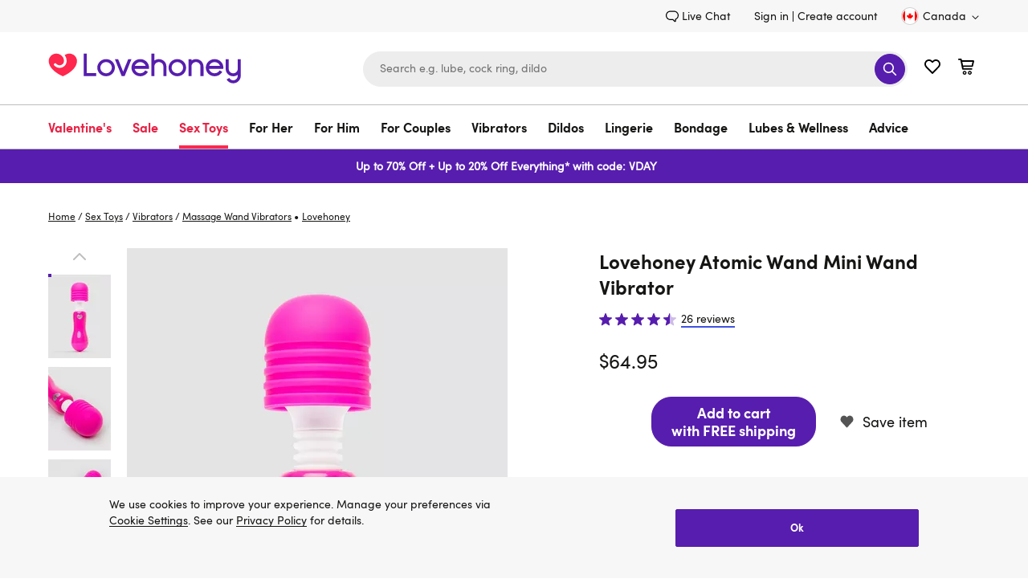

--- FILE ---
content_type: application/javascript
request_url: https://forms.lovehoney.com/a4flkt7l2b/z9gd/44904/www.lovehoney.ca/jsonp/z?cb=1770022374143&dre=l&callback=jQuery36407131466117966179_1770022374119&_=1770022374120
body_size: 1031
content:
jQuery36407131466117966179_1770022374119({"success":true,"response":"[base64].YGiKoLVpI2CtKHQ1oGi2n6tBEsapqtuoACcWhQbaErAgAvjgKCIEgqhguKkoSuoYKhhK0gWohQA___","dre":"l"});

--- FILE ---
content_type: application/javascript
request_url: https://www.lovehoney.ca/_pOA4DjHv/C5HeNtDrv/Egm7vT2/zw/7YfEmkVmbh0czG3Y/PxVSYg/LQxkW/Xp7fW0B
body_size: 171326
content:
(function(){if(typeof Array.prototype.entries!=='function'){Object.defineProperty(Array.prototype,'entries',{value:function(){var index=0;const array=this;return {next:function(){if(index<array.length){return {value:[index,array[index++]],done:false};}else{return {done:true};}},[Symbol.iterator]:function(){return this;}};},writable:true,configurable:true});}}());(function(){lJ();MZ2();w62();var En=function(){if(df["Date"]["now"]&&typeof df["Date"]["now"]()==='number'){return df["Math"]["round"](df["Date"]["now"]()/1000);}else{return df["Math"]["round"](+new (df["Date"])()/1000);}};var Mb=function(cn,p7){return cn>>>p7|cn<<32-p7;};var jO=function(){return ["\x6c\x65\x6e\x67\x74\x68","\x41\x72\x72\x61\x79","\x63\x6f\x6e\x73\x74\x72\x75\x63\x74\x6f\x72","\x6e\x75\x6d\x62\x65\x72"];};var BE=function mn(DN,Yx){var WG=mn;var Pn=Hn(new Number(ZK),kt);var Xg=Pn;Pn.set(DN);while(Xg+DN!=lW){switch(Xg+DN){case q2:{DN-=K3;return parseInt(...Yx);}break;case J:{var AG=Yx[K8];TU.push(wn);var bO=gN(O8,[VG(typeof pG()[S7(fO)],st([],[][[]]))?pG()[S7(Yk)](Gd,Tk,pv):pG()[S7(jJ)].apply(null,[IO(IO({})),ff,fk]),AG[An]]);WO(NN,AG)&&(bO[gY()[MY(Mx)](Zv,If)]=AG[NN]),WO(cU,AG)&&(bO[gt(typeof Qx()[hN(pU)],st([],[][[]]))?Qx()[hN(Yk)](OU,IY,bU,pt):Qx()[hN(NN)](xO,xn,TN,r7)]=AG[cU],bO[vY()[Rn(Bn)](Ob,lg,l6,O6)]=AG[g7]),this[VG(typeof dn()[Nt(Bn)],st([],[][[]]))?dn()[Nt(Lg)](HY,HE):dn()[Nt(vN)].call(null,CE,qG)][pG()[S7(cU)](IO(IO(NN)),Fk,IY)](bO);TU.pop();DN-=qK;}break;case sD:{if(gt(KU,undefined)&&gt(KU,null)&&kx(KU[vY()[Rn(An)].call(null,Rx,TE,Mx,Yk)],An)){try{var WQ=TU.length;var bd=IO(IO(K8));var LQ=df[Pc()[lt(jb)](An,bc,d7,Jt,qk,tb)](KU)[gY()[MY(WE)](tb,dx)](pG()[S7(Lb)](xn,WU,xQ));if(kx(LQ[vY()[Rn(An)](W6,TE,Bb,Yk)],Yk)){wG=df[dn()[Nt(k6)](Gd,Xx)](LQ[Yk],pt);}}catch(TQ){TU.splice(bG(WQ,NN),Infinity,nk);}}DN-=W4;}break;case Tm:{DN-=A3;TU.push(kn);var QU;return QU=[df[dn()[Nt(XU)].call(null,Zv,ht)][gY()[MY(q6)].apply(null,[bE,Hb])]?df[gt(typeof dn()[Nt(pn)],'undefined')?dn()[Nt(XU)](Zv,ht):dn()[Nt(Lg)](xb,xv)][gY()[MY(q6)](bE,Hb)]:vY()[Rn(mN)].call(null,jv,XQ,r6,tE),df[dn()[Nt(XU)](Zv,ht)][vY()[Rn(pN)](tt,fg,l6,I7)]?df[VG(typeof dn()[Nt(Ab)],'undefined')?dn()[Nt(Lg)].call(null,Vt,pk):dn()[Nt(XU)].apply(null,[Zv,ht])][VG(typeof vY()[Rn(Ck)],'undefined')?vY()[Rn(NN)](bt,dU,IO({}),lE):vY()[Rn(pN)](IO([]),fg,tY,I7)]:gt(typeof vY()[Rn(r6)],'undefined')?vY()[Rn(mN)].apply(null,[KO,XQ,f6,tE]):vY()[Rn(NN)](k7,JN,IO({}),ng),df[dn()[Nt(XU)].apply(null,[Zv,ht])][dn()[Nt(Ik)](AE,Jk)]?df[dn()[Nt(XU)](Zv,ht)][dn()[Nt(Ik)](AE,Jk)]:vY()[Rn(mN)](xn,XQ,Qn,tE),Mv(typeof df[dn()[Nt(XU)](Zv,ht)][vY()[Rn(IY)](xx,qc,IY,RE)],VG(typeof gY()[MY(nN)],'undefined')?gY()[MY(sY)].apply(null,[k6,NE]):gY()[MY(Rd)].apply(null,[jQ,dx]))?df[dn()[Nt(XU)].call(null,Zv,ht)][gt(typeof vY()[Rn(AE)],st([],[][[]]))?vY()[Rn(IY)](th,qc,cU,RE):vY()[Rn(NN)].call(null,g7,NN,Sv,sI)][vY()[Rn(An)].call(null,IO(IO([])),Rc,Xz,Yk)]:nt(NN)],TU.pop(),QU;}break;case wW:{var AF;return TU.pop(),AF=wG,AF;}break;case cW:{DN-=wD;return TU.pop(),IT=Jz[X5],IT;}break;case V0:{df[dn()[Nt(fO)](vP,dX)][gY()[MY(WP)](hV,EI)](D5,DB,gN(O8,[gt(typeof gY()[MY(g7)],st('',[][[]]))?gY()[MY(k6)](xn,Mn):gY()[MY(sY)].apply(null,[qR,bR]),Tq,gt(typeof gY()[MY(pt)],'undefined')?gY()[MY(pU)](Gh,kF):gY()[MY(sY)].apply(null,[ks,xI]),IO(An),VG(typeof vY()[Rn(Gd)],st('',[][[]]))?vY()[Rn(NN)](Bn,wh,th,Ms):vY()[Rn(tb)](IO(An),Iz,Yk,LF),IO(An),dn()[Nt(wq)](LF,Oh),IO(An)]));DN-=L1;var fV;return TU.pop(),fV=D5[DB],fV;}break;case cw:{var XP=Yx[K8];DN+=gw;var IB=Yx[Mm];var AP=Yx[Ew];TU.push(g5);df[dn()[Nt(fO)](vP,mv)][gY()[MY(WP)](hV,sM)](XP,IB,gN(O8,[gY()[MY(k6)](xn,wt),AP,gY()[MY(pU)](Gh,ht),IO(An),vY()[Rn(tb)](WP,Gk,Ob,LF),IO(rD[gt(typeof Pc()[lt(An)],st([],[][[]]))?Pc()[lt(sY)].call(null,CE,bc,Ml,pU,Pj,g7):Pc()[lt(g7)](Eq,An,wq,Jh,nj,MR)]()),dn()[Nt(wq)].apply(null,[LF,vE]),IO(An)]));var PL;return TU.pop(),PL=XP[IB],PL;}break;case CS:{var Jz=Yx[K8];var X5=Yx[Mm];var FX=Yx[Ew];TU.push(XX);DN-=X9;df[dn()[Nt(fO)].apply(null,[vP,TJ])][gt(typeof gY()[MY(vh)],st([],[][[]]))?gY()[MY(WP)].call(null,hV,zV):gY()[MY(sY)](vl,Y5)](Jz,X5,gN(O8,[gY()[MY(k6)].apply(null,[xn,Xb]),FX,gY()[MY(pU)](Gh,II),IO(An),vY()[Rn(tb)](IO(IO([])),cF,Qq,LF),IO(An),VG(typeof dn()[Nt(jQ)],'undefined')?dn()[Nt(Lg)].apply(null,[Ns,jQ]):dn()[Nt(wq)](LF,EL),IO(An)]));var IT;}break;case O:{var xq=Yx[K8];TU.push(lF);var Vl=gN(O8,[pG()[S7(jJ)](IO(IO(NN)),CT,fk),xq[An]]);WO(bl[NN],xq)&&(Vl[gY()[MY(Mx)].apply(null,[Zv,NF])]=xq[NN]),WO(cU,xq)&&(Vl[Qx()[hN(Yk)](OU,KL,zq,pt)]=xq[cU],Vl[VG(typeof vY()[Rn(NN)],'undefined')?vY()[Rn(NN)](xn,Ld,Lg,Yl):vY()[Rn(Bn)](Qq,Dg,bt,O6)]=xq[g7]),this[dn()[Nt(vN)].call(null,CE,Cl)][pG()[S7(cU)](PF,Xd,IY)](Vl);TU.pop();DN-=qS;}break;case E9:{var pq=[lT,cs,Hz,Vq,BI,HT,bI];var ZT=pq[pG()[S7(th)](PF,w6,r7)](dn()[Nt(gT)](lj,mE));var bs;return TU.pop(),bs=ZT,bs;}break;case Sm:{var D5=Yx[K8];DN-=VZ;var DB=Yx[Mm];var Tq=Yx[Ew];TU.push(NL);}break;case T3:{DN-=Hm;return String(...Yx);}break;case dJ:{var KT=Yx[K8];TU.push(Bs);var I5=gN(O8,[pG()[S7(jJ)](IO([]),db,fk),KT[An]]);WO(bl[NN],KT)&&(I5[gY()[MY(Mx)](Zv,SR)]=KT[NN]),WO(cU,KT)&&(I5[Qx()[hN(Yk)](OU,W5,NI,pt)]=KT[cU],I5[vY()[Rn(Bn)](H5,Xn,tE,O6)]=KT[bl[pt]]),this[gt(typeof dn()[Nt(MT)],'undefined')?dn()[Nt(vN)].call(null,CE,h8):dn()[Nt(Lg)](DP,GR)][pG()[S7(cU)](IO({}),Rj,IY)](I5);TU.pop();DN+=p1;}break;case z8:{var jq=Yx[K8];TU.push(jF);var wB=jq[vY()[Rn(lq)].apply(null,[q5,Xx,sI,gR])]||{};DN+=jW;wB[pG()[S7(qV)](IO({}),vb,KC)]=vY()[Rn(YT)].apply(null,[gR,Fx,bt,Mx]),delete wB[dn()[Nt(43)](88,1231)],jq[vY()[Rn(lq)].call(null,IO(NN),Xx,js,gR)]=wB;TU.pop();}break;case ZW:{TU.push(JX);var lT=df[pG()[S7(WP)].call(null,PF,Hq,Gd)][VG(typeof vY()[Rn(mj)],st('',[][[]]))?vY()[Rn(NN)](Gd,WI,tE,tR):vY()[Rn(Uj)](W6,Bv,JC,pN)]||df[gY()[MY(vT)].apply(null,[Lg,gV])][VG(typeof vY()[Rn(bF)],st('',[][[]]))?vY()[Rn(NN)](ms,YT,IO(IO({})),N5):vY()[Rn(Uj)].apply(null,[Eq,Bv,IO(An),pN])]?dn()[Nt(g7)](jQ,Lt):dn()[Nt(vT)](Uj,Yt);var cs=Mv(df[pG()[S7(WP)](th,Hq,Gd)][gY()[MY(vT)](Lg,gV)][pG()[S7(vP)](g7,DQ,jv)][vY()[Rn(nN)](IO(IO({})),jd,IY,mq)](gY()[MY(Jt)](vN,EC)),null)?dn()[Nt(g7)](jQ,Lt):gt(typeof dn()[Nt(bc)],st([],[][[]]))?dn()[Nt(vT)](Uj,Yt):dn()[Nt(Lg)](wL,FM);var Hz=Mv(typeof df[dn()[Nt(XU)].call(null,Zv,XI)][gY()[MY(Jt)](vN,EC)],gY()[MY(Rd)](jQ,rn))&&df[gt(typeof dn()[Nt(Qq)],st([],[][[]]))?dn()[Nt(XU)](Zv,XI):dn()[Nt(Lg)](EP,jJ)][gY()[MY(Jt)].apply(null,[vN,EC])]?dn()[Nt(g7)](jQ,Lt):dn()[Nt(vT)](Uj,Yt);DN-=R3;var Vq=Mv(typeof df[pG()[S7(WP)](tl,Hq,Gd)][gY()[MY(Jt)](vN,EC)],gY()[MY(Rd)](jQ,rn))?dn()[Nt(g7)].call(null,jQ,Lt):gt(typeof dn()[Nt(Fd)],st([],[][[]]))?dn()[Nt(vT)].apply(null,[Uj,Yt]):dn()[Nt(Lg)].apply(null,[cB,f6]);var BI=gt(typeof df[pG()[S7(WP)].call(null,IO(An),Hq,Gd)][VG(typeof gY()[MY(gT)],st([],[][[]]))?gY()[MY(sY)].call(null,JP,pC):gY()[MY(Uj)](Fs,KE)],gY()[MY(Rd)](jQ,rn))||gt(typeof df[gY()[MY(vT)].apply(null,[Lg,gV])][gY()[MY(Uj)].apply(null,[Fs,KE])],gY()[MY(Rd)](jQ,rn))?dn()[Nt(g7)](jQ,Lt):gt(typeof dn()[Nt(mq)],st('',[][[]]))?dn()[Nt(vT)](Uj,Yt):dn()[Nt(Lg)](EP,Ss);var HT=Mv(df[gt(typeof pG()[S7(r6)],st('',[][[]]))?pG()[S7(WP)](JC,Hq,Gd):pG()[S7(Yk)].apply(null,[IO(IO(An)),wT,Bj])][gY()[MY(vT)].call(null,Lg,gV)][pG()[S7(vP)](Fs,DQ,jv)][vY()[Rn(nN)](IO(NN),jd,hX,mq)](dn()[Nt(Td)](TF,fv)),null)?dn()[Nt(g7)].call(null,jQ,Lt):dn()[Nt(vT)].apply(null,[Uj,Yt]);var bI=Mv(df[pG()[S7(WP)](WE,Hq,Gd)][gt(typeof gY()[MY(JI)],st('',[][[]]))?gY()[MY(vT)](Lg,gV):gY()[MY(sY)].call(null,Tk,GF)][pG()[S7(vP)](zI,DQ,jv)][vY()[Rn(nN)](tt,jd,lj,mq)](vY()[Rn(rP)](IO({}),NO,IO([]),Td)),null)?dn()[Nt(g7)](jQ,Lt):dn()[Nt(vT)](Uj,Yt);}break;case J2:{DN-=l9;return TU.pop(),DI=DM[PP],DI;}break;case F0:{DN-=rK;var kB=Yx[K8];TU.push(VR);var Dl=kB[vY()[Rn(lq)](kX,XI,IO(IO(An)),gR)]||{};Dl[pG()[S7(qV)](jQ,rR,KC)]=vY()[Rn(YT)](CE,jg,IO(IO(NN)),Mx),delete Dl[dn()[Nt(43)](88,1060)],kB[vY()[Rn(lq)].apply(null,[Rd,XI,k7,gR])]=Dl;TU.pop();}break;case mK:{var DM=Yx[K8];var PP=Yx[Mm];var ZP=Yx[Ew];DN-=m1;TU.push(Qj);df[dn()[Nt(fO)].apply(null,[vP,Ec])][gY()[MY(WP)].call(null,hV,J5)](DM,PP,gN(O8,[gY()[MY(k6)](xn,F7),ZP,gY()[MY(pU)](Gh,xF),IO(An),vY()[Rn(tb)](Bn,CB,IO([]),LF),IO(bl[cU]),gt(typeof dn()[Nt(MT)],st('',[][[]]))?dn()[Nt(wq)](LF,TJ):dn()[Nt(Lg)].apply(null,[AV,QL]),IO(An)]));var DI;}break;case qZ:{var zh=Yx[K8];DN-=LD;TU.push(bX);var hh=gN(O8,[pG()[S7(jJ)](cU,NQ,fk),zh[bl[cU]]]);WO(bl[NN],zh)&&(hh[gY()[MY(Mx)](Zv,nU)]=zh[NN]),WO(rD[VG(typeof vY()[Rn(f6)],'undefined')?vY()[Rn(NN)](Fd,jj,BT,hq):vY()[Rn(Hl)](IO(IO(NN)),fF,Mx,pn)](),zh)&&(hh[Qx()[hN(Yk)](OU,xn,YV,pt)]=zh[cU],hh[vY()[Rn(Bn)](IO(NN),BG,gR,O6)]=zh[bl[pt]]),this[dn()[Nt(vN)](CE,rn)][pG()[S7(cU)](k6,H,IY)](hh);TU.pop();}break;case LD:{var tM=Yx[K8];TU.push(PM);var hI=tM[vY()[Rn(lq)](IO(NN),XO,HF,gR)]||{};hI[pG()[S7(qV)].call(null,Rx,xE,KC)]=vY()[Rn(YT)].apply(null,[IO(IO(NN)),KE,IO(IO(NN)),Mx]),delete hI[dn()[Nt(43)].apply(null,[88,1380])],tM[gt(typeof vY()[Rn(jv)],st('',[][[]]))?vY()[Rn(lq)].apply(null,[hM,XO,gR,gR]):vY()[Rn(NN)](hX,qV,dU,zd)]=hI;DN-=U3;TU.pop();}break;case w9:{var BV=Yx[K8];TU.push(th);var Kq=BV[vY()[Rn(lq)].call(null,bc,NB,bt,gR)]||{};Kq[pG()[S7(qV)].apply(null,[zI,GT,KC])]=vY()[Rn(YT)](hM,VR,r5,Mx),delete Kq[dn()[Nt(43)].call(null,88,514)],BV[vY()[Rn(lq)](DF,NB,IO([]),gR)]=Kq;TU.pop();DN-=r8;}break;case Im:{var KU=Yx[K8];TU.push(nk);var wG;DN-=O;}break;}}};var rj=function(){return df["Math"]["floor"](df["Math"]["random"]()*100000+10000);};var Aj=function(){rX=["\b\f&=T\x3f0)^/#-=","\r71Y\"\' !",")\"(>","\x00;&=U-\x3f","%\"#","%7-)-Q8\x00-80O","\"D\"7T97%>4T\x3f",".1U","C:\f9+1<M\b2 ;P#!","t)#!6N$-G(0","4_\"\x00","\x3f!Q9\t>","VQ.",">0W\r","a","\x3f&!\\>","D","=0\'","7^/,>\'!4U","12_","\x3fP>\r\x3f!*","#4S\x3f\r<U(","\x07)+Ul7//<!DA,.08E\"\x00d+2!\x00U>",":,","A()(7_\"","\'<E","#D\t\t//6;U#\'","6!,d9*6B","%7\'0S6/7;","1$K\f)It\'0$KTw&(5","80\\\x07\x003","_!$\x3f6<8\x40$-^#67(B","./<P)#\'24","u","1cd","30\x40vJe","%5B","_\"/;7:V","(,=B91/+","6\f:<1D","{w`","5D#04*","C<\x00+)6\'","\x3f^.04*","%\x40\r-,0D>",".!0&H","F}Iw(\"e","E\n.cR\x3f&/","P;-\f-D$","\"4_8\n","#\'<WH\b/:T#","U$4:=9Q!\x00","%U-\t.2,DH&!B$*]\v(W%\v","%\x40.\n=E","U \x00-#\'0","Q&1326","6)","g*b\v","*25","\x3f7",")!69D\t\x3f*<_\'. ^+\"8#%<U","41T","14\r7!\'Q5 80<\'","%04B\t","%M\x00-,!\\","H<\n86 ","Y,","\r37"," !4O","\x07C8\n\'\x07%0O",".7B","\'\\ \x00.69D>.",";U","!\x3f<Q\x07*17","])","Q&* B$*","F(1\t!T)/0","6C;\'\f+[)","\'\'7<\x40%\r=*0T>","X{p","%,>:T\r/,$_","3-","(!","&* ","B=&\v~/!/","$tT",";/&V$71>*D$","+.&0m,7;","\x40","U8*=,\'N\r97*u(\'24_>","l\"/\x3fPm4!:1Dl5&74xH",",!W ","%\t\x3f&","l","~>\r8<U8!","&+00","e","U\"","8&","E**\x3f","%/ U*7:^#","f\b21 R906;E.1\fX#+","k<C$*\t:0_\"_j2<\'U\t\"7z","Q%76C\t4",">^73+5!D%\n$",")","\tH%\b\x3f/s6\x40\rk0\'P.d2>))\'61D","/:6&\'D","(C)\t/,: L>%4!P=\x00!","\n\r2\'<F#","%N","\x3f&=B$*","R1<E\"=\r>\v","\x006\x3f1D","$P9*8#4U\x3f#-=\x07D\'7","f5!6","R\t((","9.","!","1+!T)+69E",")-<>H","M\"!i","!:L\b.","5","*]./","=-C8)%#7",")!_:\x00\t7!\'D !X=4)3","6#D\x07*>X92-6!B%\v7\':Q\x3f","\r\r\x3f76C1/",">4Y5\x07> ;a\"*\t(","\b2#\x40A);3\x3fT9P.#ZY\"","62U","\'7\'$I\"\"\' <R2.&0Y7","","V=v+>*_>","U!","c8#,4","p=\x00(\v%c)9+<;","e4\x00!8)6B","3\'","\tu\\","","\"^%\"",";#627M","068N\r\b+:])","\f(2U\"!4:7V-R|256{-(%\x3fn\t)4(","*,$ 6S\r%\x002_;7",":*43$S#/\x07!\'N","/$42&","8+2C()%r9,\'!","$!","-=8D*$6","2Z",")*","<O\r97T=%>)^81/:\'","}bQC)\v9-!\nE\x00*~","=02%","=4!Q &+.0 M\x00.\'","7%",")![","3M\x07",">$:_\t0","Q//.6\'\x40$-","2-\x07e","_,-:0B","|","15"," T!*.)(U:&72!D","26B\x3f","\r%","W)+>0N\n \'X;/7","\x3f1;U\x00.","\'))6R9","78~8","%\x07\x40 \f)#\'<NG!\"%P>6+0"," C<>!;W\x3f","7:~","(16P9","4T95<\t>*Y#\v","{","%Q\r\r\"*b(1\r","<\x008$!U","9706D",",=","E\f\'","\"0R(!4)D)","\b>/","9Q:\f-#\':S",")2!Da\t#%;!\f\r%0<C","#\"!U:6+S98\'=6X","+S<","\"\b","yE\fR","!+71D","=T9","R\"*80","U5\'+\te`FCfw\v00 `\v2zzg^!p/E3M:\"%Sq","222D>1","6+(S)","6N\x3f1*","$","41U!\n<\'","s","!N\v#&=U","=b5\x00\"\t9t\t7\fd#/\x07","-++\x3fD\b#7","U\"\x07\' &\x40\r","1S\b.1","&6#M"," R\x3f!","\f92%U.&A=6\t> $Y+\v+.","\f\x00u",".0&]9>%>","\\&/~","\x3fp",">ecqj`<<e,","3%5+/&.s4*0 ,d{\"^/#-=","/1\'<L\x00."];};var xh=function cT(DT,ld){'use strict';var VV=cT;switch(DT){case M8:{var n5=function(Fj,ZB){TU.push(Cl);if(IO(xT)){for(var RF=An;jP(RF,O6);++RF){if(jP(RF,DF)||VG(RF,rD[dn()[Nt(tt)](r7,HB)]())||VG(RF,vF)||VG(RF,k7)){hs[RF]=nt(NN);}else{hs[RF]=xT[vY()[Rn(An)](PF,mO,jv,Yk)];xT+=df[dn()[Nt(Rd)].apply(null,[sl,J6])][vY()[Rn(th)].apply(null,[pU,XG,JP,XF])](RF);}}}var Xq=VG(typeof dn()[Nt(tt)],st([],[][[]]))?dn()[Nt(Lg)](wq,DP):dn()[Nt(WP)](RX,Ac);for(var VT=bl[cU];jP(VT,Fj[vY()[Rn(An)](IO(IO(NN)),mO,Yk,Yk)]);VT++){var zj=Fj[gt(typeof gY()[MY(Rd)],'undefined')?gY()[MY(g7)](kP,Nv):gY()[MY(sY)](Lb,nh)](VT);var bj=nC(ZR(ZB,Lg),rD[pG()[S7(tb)].call(null,lq,Q6,Uj)]());ZB*=rD[pG()[S7(WE)](IO(IO([])),Oc,OM)]();ZB&=bl[g7];ZB+=bl[Ob];ZB&=rD[vY()[Rn(vz)](jJ,qd,BT,K5)]();var LX=hs[Fj[Pc()[lt(Yk)].apply(null,[CF,IO(An),rQ,sI,VX,pt])](VT)];if(VG(typeof zj[pG()[S7(jb)].call(null,HF,B7,Cd)],dn()[Nt(th)].apply(null,[YT,Ox]))){var OR=zj[VG(typeof pG()[S7(BT)],st('',[][[]]))?pG()[S7(Yk)](Ob,Zz,YI):pG()[S7(jb)](g7,B7,Cd)](An);if(c5(OR,bl[Yk])&&jP(OR,O6)){LX=hs[OR];}}if(c5(LX,An)){var sj=U5(bj,xT[vY()[Rn(An)].apply(null,[CE,mO,Bb,Yk])]);LX+=sj;LX%=xT[gt(typeof vY()[Rn(Ob)],st('',[][[]]))?vY()[Rn(An)](Sv,mO,zT,Yk):vY()[Rn(NN)].call(null,pU,rF,XU,VR)];zj=xT[LX];}Xq+=zj;}var Ks;return TU.pop(),Ks=Xq,Ks;};var kL=function(wP){var QF=[0x428a2f98,0x71374491,0xb5c0fbcf,0xe9b5dba5,0x3956c25b,0x59f111f1,0x923f82a4,0xab1c5ed5,0xd807aa98,0x12835b01,0x243185be,0x550c7dc3,0x72be5d74,0x80deb1fe,0x9bdc06a7,0xc19bf174,0xe49b69c1,0xefbe4786,0x0fc19dc6,0x240ca1cc,0x2de92c6f,0x4a7484aa,0x5cb0a9dc,0x76f988da,0x983e5152,0xa831c66d,0xb00327c8,0xbf597fc7,0xc6e00bf3,0xd5a79147,0x06ca6351,0x14292967,0x27b70a85,0x2e1b2138,0x4d2c6dfc,0x53380d13,0x650a7354,0x766a0abb,0x81c2c92e,0x92722c85,0xa2bfe8a1,0xa81a664b,0xc24b8b70,0xc76c51a3,0xd192e819,0xd6990624,0xf40e3585,0x106aa070,0x19a4c116,0x1e376c08,0x2748774c,0x34b0bcb5,0x391c0cb3,0x4ed8aa4a,0x5b9cca4f,0x682e6ff3,0x748f82ee,0x78a5636f,0x84c87814,0x8cc70208,0x90befffa,0xa4506ceb,0xbef9a3f7,0xc67178f2];var GL=0x6a09e667;var vs=0xbb67ae85;var Jl=0x3c6ef372;var fC=0xa54ff53a;var Vd=0x510e527f;var Us=0x9b05688c;var LT=0x1f83d9ab;var Sl=0x5be0cd19;var rV=kl(wP);var zL=rV["length"]*8;rV+=df["String"]["fromCharCode"](0x80);var xR=rV["length"]/4+2;var pz=df["Math"]["ceil"](xR/16);var Cq=new (df["Array"])(pz);for(var XM=0;XM<pz;XM++){Cq[XM]=new (df["Array"])(16);for(var V5=0;V5<16;V5++){Cq[XM][V5]=rV["charCodeAt"](XM*64+V5*4)<<24|rV["charCodeAt"](XM*64+V5*4+1)<<16|rV["charCodeAt"](XM*64+V5*4+2)<<8|rV["charCodeAt"](XM*64+V5*4+3)<<0;}}var Ph=zL/df["Math"]["pow"](2,32);Cq[pz-1][14]=df["Math"]["floor"](Ph);Cq[pz-1][15]=zL;for(var Pq=0;Pq<pz;Pq++){var Ej=new (df["Array"])(64);var nV=GL;var OT=vs;var nz=Jl;var Rz=fC;var Kz=Vd;var lR=Us;var s5=LT;var T5=Sl;for(var AX=0;AX<64;AX++){var qL=void 0,HV=void 0,GC=void 0,wV=void 0,ZM=void 0,WV=void 0;if(AX<16)Ej[AX]=Cq[Pq][AX];else{qL=Mb(Ej[AX-15],7)^Mb(Ej[AX-15],18)^Ej[AX-15]>>>3;HV=Mb(Ej[AX-2],17)^Mb(Ej[AX-2],19)^Ej[AX-2]>>>10;Ej[AX]=Ej[AX-16]+qL+Ej[AX-7]+HV;}HV=Mb(Kz,6)^Mb(Kz,11)^Mb(Kz,25);GC=Kz&lR^~Kz&s5;wV=T5+HV+GC+QF[AX]+Ej[AX];qL=Mb(nV,2)^Mb(nV,13)^Mb(nV,22);ZM=nV&OT^nV&nz^OT&nz;WV=qL+ZM;T5=s5;s5=lR;lR=Kz;Kz=Rz+wV>>>0;Rz=nz;nz=OT;OT=nV;nV=wV+WV>>>0;}GL=GL+nV;vs=vs+OT;Jl=Jl+nz;fC=fC+Rz;Vd=Vd+Kz;Us=Us+lR;LT=LT+s5;Sl=Sl+T5;}return [GL>>24&0xff,GL>>16&0xff,GL>>8&0xff,GL&0xff,vs>>24&0xff,vs>>16&0xff,vs>>8&0xff,vs&0xff,Jl>>24&0xff,Jl>>16&0xff,Jl>>8&0xff,Jl&0xff,fC>>24&0xff,fC>>16&0xff,fC>>8&0xff,fC&0xff,Vd>>24&0xff,Vd>>16&0xff,Vd>>8&0xff,Vd&0xff,Us>>24&0xff,Us>>16&0xff,Us>>8&0xff,Us&0xff,LT>>24&0xff,LT>>16&0xff,LT>>8&0xff,LT&0xff,Sl>>24&0xff,Sl>>16&0xff,Sl>>8&0xff,Sl&0xff];};var SL=function(){var JR=b5();var CM=-1;if(JR["indexOf"]('Trident/7.0')>-1)CM=11;else if(JR["indexOf"]('Trident/6.0')>-1)CM=10;else if(JR["indexOf"]('Trident/5.0')>-1)CM=9;else CM=0;return CM>=9;};var xz=function(){var cC=YB();var Hs=df["Object"]["prototype"]["hasOwnProperty"].call(df["Navigator"]["prototype"],'mediaDevices');var Cs=df["Object"]["prototype"]["hasOwnProperty"].call(df["Navigator"]["prototype"],'serviceWorker');var Tj=! !df["window"]["browser"];var Ch=typeof df["ServiceWorker"]==='function';var Nh=typeof df["ServiceWorkerContainer"]==='function';var gF=typeof df["frames"]["ServiceWorkerRegistration"]==='function';var kR=df["window"]["location"]&&df["window"]["location"]["protocol"]==='http:';var JF=cC&&(!Hs||!Cs||!Ch||!Tj||!Nh||!gF)&&!kR;return JF;};var YB=function(){var L5=b5();var pI=/(iPhone|iPad).*AppleWebKit(?!.*(Version|CriOS))/i["test"](L5);var FP=df["navigator"]["platform"]==='MacIntel'&&df["navigator"]["maxTouchPoints"]>1&&/(Safari)/["test"](L5)&&!df["window"]["MSStream"]&&typeof df["navigator"]["standalone"]!=='undefined';return pI||FP;};var Uq=function(fT){var FI=df["Math"]["floor"](df["Math"]["random"]()*100000+10000);var Gj=df["String"](fT*FI);var nR=0;var Z5=[];var vB=Gj["length"]>=18?true:false;while(Z5["length"]<6){Z5["push"](df["parseInt"](Gj["slice"](nR,nR+2),10));nR=vB?nR+3:nR+2;}var cV=bB(Z5);return [FI,cV];};var AB=function(RP){if(RP===null||RP===undefined){return 0;}var vI=function Xj(sF){return RP["toLowerCase"]()["includes"](sF["toLowerCase"]());};var QT=0;(Qh&&Qh["fields"]||[])["some"](function(kq){var RT=kq["type"];var mC=kq["labels"];if(mC["some"](vI)){QT=E5[RT];if(kq["extensions"]&&kq["extensions"]["labels"]&&kq["extensions"]["labels"]["some"](function(RM){return RP["toLowerCase"]()["includes"](RM["toLowerCase"]());})){QT=E5[kq["extensions"]["type"]];}return true;}return false;});return QT;};var pX=function(ZX){if(ZX===undefined||ZX==null){return false;}var gP=function CX(mF){return ZX["toLowerCase"]()===mF["toLowerCase"]();};return PX["some"](gP);};var Yh=function(gq){try{var LP=new (df["Set"])(df["Object"]["values"](E5));return gq["split"](';')["some"](function(IR){var QB=IR["split"](',');var nl=df["Number"](QB[QB["length"]-1]);return LP["has"](nl);});}catch(Ys){return false;}};var dM=function(cq){var Wj='';var fq=0;if(cq==null||df["document"]["activeElement"]==null){return gN(O8,["elementFullId",Wj,"elementIdType",fq]);}var UI=['id','name','for','placeholder','aria-label','aria-labelledby'];UI["forEach"](function(MB){if(!cq["hasAttribute"](MB)||Wj!==''&&fq!==0){return;}var Hd=cq["getAttribute"](MB);if(Wj===''&&(Hd!==null||Hd!==undefined)){Wj=Hd;}if(fq===0){fq=AB(Hd);}});return gN(O8,["elementFullId",Wj,"elementIdType",fq]);};var nX=function(AL){var OV;if(AL==null){OV=df["document"]["activeElement"];}else OV=AL;if(df["document"]["activeElement"]==null)return -1;var wz=OV["getAttribute"]('name');if(wz==null){var XR=OV["getAttribute"]('id');if(XR==null)return -1;else return A5(XR);}return A5(wz);};var hP=function(gB){var ps=-1;var lP=[];if(! !gB&&typeof gB==='string'&&gB["length"]>0){var NP=gB["split"](';');if(NP["length"]>1&&NP[NP["length"]-1]===''){NP["pop"]();}ps=df["Math"]["floor"](df["Math"]["random"]()*NP["length"]);var Nl=NP[ps]["split"](',');for(var NM in Nl){if(!df["isNaN"](Nl[NM])&&!df["isNaN"](df["parseInt"](Nl[NM],10))){lP["push"](Nl[NM]);}}}else{var lh=df["String"](BX(1,5));var jV='1';var gj=df["String"](BX(20,70));var AT=df["String"](BX(100,300));var f5=df["String"](BX(100,300));lP=[lh,jV,gj,AT,f5];}return [ps,lP];};var bV=function(Sh,HL){var ls=typeof Sh==='string'&&Sh["length"]>0;var rC=!df["isNaN"](HL)&&(df["Number"](HL)===-1||En()<df["Number"](HL));if(!(ls&&rC)){return false;}var fl='^([a-fA-F0-9]{31,32})$';return Sh["search"](fl)!==-1;};var VF=function(UF,XT,Ds){var Is;do{Is=GM(Sw,[UF,XT]);}while(VG(U5(Is,Ds),An));return Is;};var MM=function(Lq){var sh=YB(Lq);TU.push(qT);var IP=df[dn()[Nt(fO)](vP,QM)][pG()[S7(vT)](nL,Dz,An)][Pc()[lt(An)](r7,YF,Qs,th,xl,lj)].call(df[dn()[Nt(bt)].apply(null,[TX,Ld])][pG()[S7(vT)](jz,Dz,An)],dn()[Nt(Fd)].call(null,hM,FF));var fz=df[dn()[Nt(fO)](vP,QM)][pG()[S7(vT)](IO(NN),Dz,An)][Pc()[lt(An)](jb,r6,Qs,KL,xl,lj)].call(df[dn()[Nt(bt)].call(null,TX,Ld)][pG()[S7(vT)](IO(IO(An)),Dz,An)],gY()[MY(qX)](KL,cl));var cj=IO(IO(df[pG()[S7(WP)].apply(null,[Lg,kz,Gd])][gY()[MY(Bb)](Gd,Zt)]));var kC=VG(typeof df[dn()[Nt(bE)].call(null,IY,LM)],VG(typeof dn()[Nt(bt)],st('',[][[]]))?dn()[Nt(Lg)].call(null,CF,nP):dn()[Nt(th)](YT,kg));var MX=VG(typeof df[vY()[Rn(bE)](jb,SV,jJ,gX)],dn()[Nt(th)].apply(null,[YT,kg]));var Gl=VG(typeof df[rs()[G5(BB)].apply(null,[lX,MT,zI,Gd,vT])][gY()[MY(jv)](bt,tI)],VG(typeof dn()[Nt(hX)],st('',[][[]]))?dn()[Nt(Lg)](xF,lM):dn()[Nt(th)](YT,kg));var Jj=df[pG()[S7(WP)].call(null,W6,kz,Gd)][dn()[Nt(nL)].apply(null,[MT,kn])]&&VG(df[pG()[S7(WP)](pU,kz,Gd)][VG(typeof dn()[Nt(qV)],'undefined')?dn()[Nt(Lg)](dU,xX):dn()[Nt(nL)](MT,kn)][vY()[Rn(nL)](IO(IO({})),QV,tE,hM)],Qx()[hN(Rd)].call(null,Kl,sY,Qs,Yk));var YP=sh&&(IO(IP)||IO(fz)||IO(kC)||IO(cj)||IO(MX)||IO(Gl))&&IO(Jj);var fL;return TU.pop(),fL=YP,fL;};var tF=function(Bz){TU.push(FR);var tX;return tX=Ps()[pG()[S7(qX)].apply(null,[IO({}),rg,cB])](function Q5(MP){TU.push(xP);while(NN)switch(MP[ql()[WF(WP)](Vs,Ob,IO(IO(An)),cL,Fd)]=MP[dn()[Nt(JP)](XU,Pd)]){case An:if(WO(ql()[WF(pU)].call(null,gL,k6,IO(IO(An)),Dh,gT),df[dn()[Nt(XU)].call(null,Zv,nI)])){MP[dn()[Nt(JP)](XU,Pd)]=cU;break;}{var Eh;return Eh=MP[pG()[S7(r6)](IO(An),pR,zM)](gY()[MY(Sv)](wj,kG),null),TU.pop(),Eh;}case cU:{var Ij;return Ij=MP[pG()[S7(r6)](sY,pR,zM)](gY()[MY(Sv)].apply(null,[wj,kG]),df[dn()[Nt(XU)](Zv,nI)][ql()[WF(pU)].call(null,gL,k6,IO(NN),Dh,wq)][gY()[MY(jz)].apply(null,[tl,gf])](Bz)),TU.pop(),Ij;}case g7:case dn()[Nt(jv)](Qq,zl):{var UR;return UR=MP[pG()[S7(Bb)](qV,fx,kI)](),TU.pop(),UR;}}TU.pop();},null,null,null,df[dn()[Nt(qX)](vh,q6)]),TU.pop(),tX;};var dh=function(){if(IO([])){}else if(IO(Mm)){}else if(IO(IO(K8))){}else if(IO(IO(K8))){}else if(IO(IO(Mm))){return function pF(){var ZF=b5();TU.push(WB);var wM=gt(typeof dn()[Nt(vT)],st([],[][[]]))?dn()[Nt(WP)].apply(null,[RX,tq]):dn()[Nt(Lg)](hd,bc);var Ul=[];for(var nT=bl[cU];jP(nT,Yk);nT++){var fj=UP(ZF);Ul[pG()[S7(cU)].call(null,W5,hQ,IY)](fj);wM=st(wM,ZF[fj]);}var Rs=[wM,Ul];var XV;return XV=Rs[pG()[S7(th)](IY,Zd,r7)](VG(typeof vY()[Rn(jJ)],'undefined')?vY()[Rn(NN)](vT,HY,vT,BT):vY()[Rn(xx)](js,bY,lq,Ms)),TU.pop(),XV;};}else{}};var Zh=function(){TU.push(ST);try{var Ah=TU.length;var Vz=IO(IO(K8));var gM=qs();var HM=mR()[dn()[Nt(PF)](AI,mT)](new (df[gt(typeof Pc()[lt(pt)],st([],[][[]]))?Pc()[lt(Rd)](tE,XU,hV,wF,zB,vT):Pc()[lt(g7)](vF,vN,qT,xj,AI,Bl)])(dn()[Nt(CF)](pN,h8),Qx()[hN(pU)](Gz,BT,Il,NN)),gt(typeof pG()[S7(Qn)],'undefined')?pG()[S7(Rx)](WP,Iz,f6):pG()[S7(Yk)](q5,bq,Sq));var fs=qs();var qF=bG(fs,gM);var FB;return FB=gN(O8,[vY()[Rn(q5)].call(null,hM,DL,cU,tY),HM,kj()[WL(lj)](cU,r5,Gz,IO(IO([])),dU,Sv),qF]),TU.pop(),FB;}catch(UC){TU.splice(bG(Ah,NN),Infinity,ST);var Mq;return TU.pop(),Mq={},Mq;}TU.pop();};var mR=function(){TU.push(cl);var jX=df[dn()[Nt(q5)](q6,SR)][Qx()[hN(k6)].call(null,Gz,tY,Wz,pt)]?df[dn()[Nt(q5)](q6,SR)][Qx()[hN(k6)](Gz,gR,Wz,pt)]:nt(NN);var dR=df[dn()[Nt(q5)].apply(null,[q6,SR])][gY()[MY(PF)].call(null,Kl,cl)]?df[dn()[Nt(q5)].apply(null,[q6,SR])][gY()[MY(PF)].call(null,Kl,cl)]:nt(NN);var LB=df[dn()[Nt(XU)](Zv,ZG)][gt(typeof Qx()[hN(BB)],st([],[][[]]))?Qx()[hN(lj)].apply(null,[MV,vT,Wz,k6]):Qx()[hN(NN)](Ss,CE,Ws,Fd)]?df[gt(typeof dn()[Nt(jJ)],st([],[][[]]))?dn()[Nt(XU)](Zv,ZG):dn()[Nt(Lg)](hB,bX)][Qx()[hN(lj)].call(null,MV,pU,Wz,k6)]:nt(NN);var gh=df[dn()[Nt(XU)](Zv,ZG)][vY()[Rn(KL)](IO(IO([])),EX,Jt,vh)]?df[dn()[Nt(XU)].call(null,Zv,ZG)][VG(typeof vY()[Rn(xx)],st([],[][[]]))?vY()[Rn(NN)].apply(null,[Sv,xO,qV,zP]):vY()[Rn(KL)].apply(null,[H5,EX,Lg,vh])]():nt(NN);var z5=df[dn()[Nt(XU)](Zv,ZG)][gY()[MY(CF)].apply(null,[tE,dO])]?df[dn()[Nt(XU)](Zv,ZG)][gY()[MY(CF)].apply(null,[tE,dO])]:nt(NN);var GV=nt(bl[NN]);var Bh=[dn()[Nt(WP)](RX,Lc),GV,vY()[Rn(ms)].call(null,gT,Nj,IO(IO({})),Eq),ph(V8,[]),ph(Lw,[]),ph(t3,[]),ph(X8,[]),ph(nm,[]),ph(Qm,[]),jX,dR,LB,gh,z5];var Tl;return Tl=Bh[pG()[S7(th)](ms,z6,r7)](gY()[MY(vz)](KC,UV)),TU.pop(),Tl;};var pT=function(){TU.push(WR);var EB;return EB=ph(Mw,[df[pG()[S7(WP)](r6,ht,Gd)]]),TU.pop(),EB;};var KR=function(){var tT=[TL,RI];var IL=nF(cX);TU.push(Mh);if(gt(IL,IO({}))){try{var P5=TU.length;var Yj=IO({});var bM=df[Pc()[lt(jb)](pU,MV,Zs,W5,qk,tb)](IL)[gY()[MY(WE)](tb,Eb)](pG()[S7(Lb)](YT,xb,xQ));if(c5(bM[vY()[Rn(An)](KO,wN,IO(IO({})),Yk)],Ob)){var UL=df[dn()[Nt(k6)](Gd,zn)](bM[cU],pt);UL=df[vY()[Rn(r6)](CF,qO,th,l6)](UL)?TL:UL;tT[An]=UL;}}catch(Fz){TU.splice(bG(P5,NN),Infinity,Mh);}}var fX;return TU.pop(),fX=tT,fX;};var Gs=function(){var lz=[nt(NN),nt(NN)];var rT=nF(lI);TU.push(LL);if(gt(rT,IO(Mm))){try{var YX=TU.length;var JM=IO(Mm);var fI=df[VG(typeof Pc()[lt(Yk)],'undefined')?Pc()[lt(g7)].call(null,Xs,IY,xL,OU,OM,lF):Pc()[lt(jb)](wq,gT,TF,hX,qk,tb)](rT)[gY()[MY(WE)](tb,bh)](pG()[S7(Lb)](OU,BM,xQ));if(c5(fI[VG(typeof vY()[Rn(vT)],st('',[][[]]))?vY()[Rn(NN)](OU,Kh,IO({}),kF):vY()[Rn(An)].call(null,xx,HX,xn,Yk)],bl[th])){var KF=df[dn()[Nt(k6)].call(null,Gd,kh)](fI[NN],pt);var PT=df[dn()[Nt(k6)](Gd,kh)](fI[g7],pt);KF=df[VG(typeof vY()[Rn(MV)],st('',[][[]]))?vY()[Rn(NN)](Jh,x5,xx,Vt):vY()[Rn(r6)](dU,vj,vz,l6)](KF)?nt(NN):KF;PT=df[VG(typeof vY()[Rn(f6)],st([],[][[]]))?vY()[Rn(NN)](bE,wX,r5,EF):vY()[Rn(r6)](Lg,vj,Lg,l6)](PT)?nt(NN):PT;lz=[PT,KF];}}catch(qB){TU.splice(bG(YX,NN),Infinity,LL);}}var Sj;return TU.pop(),Sj=lz,Sj;};var qM=function(){TU.push(NC);var nB=dn()[Nt(WP)](RX,gd);var B5=nF(lI);if(B5){try{var Ad=TU.length;var TI=IO([]);var cR=df[Pc()[lt(jb)].call(null,BT,bt,kg,jb,qk,tb)](B5)[gY()[MY(WE)].apply(null,[tb,tn])](pG()[S7(Lb)].call(null,IO({}),Pv,xQ));nB=cR[bl[cU]];}catch(Gq){TU.splice(bG(Ad,NN),Infinity,NC);}}var Cj;return TU.pop(),Cj=nB,Cj;};var Zl=function(){TU.push(bC);var Cz=nF(lI);if(Cz){try{var pM=TU.length;var pV=IO(Mm);var tj=df[gt(typeof Pc()[lt(An)],'undefined')?Pc()[lt(jb)](wq,IO(IO([])),tC,k7,qk,tb):Pc()[lt(g7)](vz,IO(IO([])),sd,Qq,CP,vN)](Cz)[gY()[MY(WE)](tb,Qg)](pG()[S7(Lb)](Jt,BR,xQ));if(c5(tj[gt(typeof vY()[Rn(JC)],st([],[][[]]))?vY()[Rn(An)](xx,Jk,dU,Yk):vY()[Rn(NN)].apply(null,[MV,DV,pU,Rj])],bl[vT])){var pL=df[dn()[Nt(k6)](Gd,YC)](tj[WP],bl[r5]);var IM;return IM=df[vY()[Rn(r6)](KO,fU,IO(IO([])),l6)](pL)||VG(pL,nt(NN))?nt(NN):pL,TU.pop(),IM;}}catch(JL){TU.splice(bG(pM,NN),Infinity,bC);var TT;return TU.pop(),TT=nt(NN),TT;}}var jM;return TU.pop(),jM=nt(bl[NN]),jM;};var UB=function(){var dT=nF(lI);TU.push(Ll);if(dT){try{var fB=TU.length;var BL=IO(Mm);var fR=df[Pc()[lt(jb)].call(null,WE,vz,zs,KO,qk,tb)](dT)[gY()[MY(WE)].apply(null,[tb,qx])](pG()[S7(Lb)](xx,QP,xQ));if(VG(fR[vY()[Rn(An)].apply(null,[wq,Cx,IO(IO([])),Yk])],Lg)){var O5;return TU.pop(),O5=fR[vT],O5;}}catch(tV){TU.splice(bG(fB,NN),Infinity,Ll);var MI;return TU.pop(),MI=null,MI;}}var Nq;return TU.pop(),Nq=null,Nq;};var jh=function(dl,zR){TU.push(MR);for(var MF=An;jP(MF,zR[vY()[Rn(An)](qX,DU,WP,Yk)]);MF++){var UM=zR[MF];UM[gY()[MY(pU)].apply(null,[Gh,EX])]=UM[gY()[MY(pU)](Gh,EX)]||IO({});UM[vY()[Rn(tb)](lj,TE,IO(IO(An)),LF)]=IO(K8);if(WO(gY()[MY(k6)](xn,Sb),UM))UM[dn()[Nt(wq)](LF,gQ)]=IO(IO([]));df[dn()[Nt(fO)](vP,qt)][gY()[MY(WP)].call(null,hV,Zx)](dl,xs(UM[kj()[WL(BT)](g7,qX,kT,IO(IO([])),NN,OU)]),UM);}TU.pop();};var mh=function(Uh,RR,Lh){TU.push(sM);if(RR)jh(Uh[pG()[S7(vT)].call(null,pU,Wc,An)],RR);if(Lh)jh(Uh,Lh);df[VG(typeof dn()[Nt(r7)],st([],[][[]]))?dn()[Nt(Lg)].apply(null,[Rq,hl]):dn()[Nt(fO)](vP,Rk)][gY()[MY(WP)](hV,UO)](Uh,pG()[S7(vT)].apply(null,[pt,Wc,An]),gN(O8,[dn()[Nt(wq)](LF,zg),IO(IO(K8))]));var HI;return TU.pop(),HI=Uh,HI;};var xs=function(PR){TU.push(KX);var WT=IF(PR,gY()[MY(BB)](EM,Dc));var dL;return dL=Id(VG(typeof vY()[Rn(jJ)],st('',[][[]]))?vY()[Rn(NN)](IO({}),hd,js,Rh):vY()[Rn(Qn)](BT,ZO,hX,Qn),Os(WT))?WT:df[VG(typeof dn()[Nt(CE)],'undefined')?dn()[Nt(Lg)](gl,rM):dn()[Nt(Rd)](sl,Jk)](WT),TU.pop(),dL;};var IF=function(WX,rB){TU.push(OB);if(Mv(gY()[MY(lj)].apply(null,[DC,Wl]),Os(WX))||IO(WX)){var ll;return TU.pop(),ll=WX,ll;}var FV=WX[df[gt(typeof gY()[MY(W6)],st([],[][[]]))?gY()[MY(pt)](Ql,Ih):gY()[MY(sY)](gI,mq)][rs()[G5(tb)](SP,q6,W6,Qq,sY)]];if(gt(LV(An),FV)){var Mz=FV.call(WX,rB||(gt(typeof dn()[Nt(lq)],st('',[][[]]))?dn()[Nt(WE)].call(null,sY,Gr):dn()[Nt(Lg)].apply(null,[EV,SC])));if(Mv(gt(typeof gY()[MY(BT)],st('',[][[]]))?gY()[MY(lj)](DC,Wl):gY()[MY(sY)].call(null,mT,ml),Os(Mz))){var KB;return TU.pop(),KB=Mz,KB;}throw new (df[dn()[Nt(vz)](fk,hd)])(gt(typeof gY()[MY(xx)],'undefined')?gY()[MY(Jh)](jv,fM):gY()[MY(sY)].apply(null,[Fs,KP]));}var GB;return GB=(VG(gt(typeof gY()[MY(hX)],st('',[][[]]))?gY()[MY(BB)](EM,gl):gY()[MY(sY)].apply(null,[lB,lV]),rB)?df[dn()[Nt(Rd)](sl,nM)]:df[Qx()[hN(cU)](gT,bc,IV,vT)])(WX),TU.pop(),GB;};var OP=function(Uz){TU.push(Uj);if(IO(Uz)){QR=sI;XL=Ms;Az=dU;UT=jb;pB=jb;t5=jb;dV=rD[VG(typeof vY()[Rn(jz)],st('',[][[]]))?vY()[Rn(NN)].apply(null,[JC,CE,Bb,bC]):vY()[Rn(H5)](pt,dj,xn,MT)]();QI=jb;dz=bl[Fs];}TU.pop();};var Th=function(){TU.push(Kj);bz=dn()[Nt(WP)].call(null,RX,FN);lL=bl[cU];TB=bl[cU];gz=An;w5=dn()[Nt(WP)](RX,FN);KV=An;fh=An;hR=An;hz=dn()[Nt(WP)].apply(null,[RX,FN]);sz=An;jI=An;tB=An;TU.pop();cM=An;xV=An;JB=An;};var TP=function(){TU.push(ML);xB=An;OF=dn()[Nt(WP)](RX,Qz);Rl={};ZC=dn()[Nt(WP)].apply(null,[RX,Qz]);TU.pop();rh=An;NV=bl[cU];};var wR=function(jR,dI,ER){TU.push(Al);try{var OI=TU.length;var CV=IO([]);var SX=An;var mV=IO(Mm);if(gt(dI,NN)&&c5(TB,Az)){if(IO(TV[pG()[S7(IY)](bc,Cb,hX)])){mV=IO(IO(Mm));TV[gt(typeof pG()[S7(tt)],'undefined')?pG()[S7(IY)](MV,Cb,hX):pG()[S7(Yk)](WP,Xl,M5)]=IO(IO({}));}var SI;return SI=gN(O8,[VG(typeof gY()[MY(KI)],st('',[][[]]))?gY()[MY(sY)](rz,AE):gY()[MY(tE)].apply(null,[PB,vG]),SX,dn()[Nt(r7)].apply(null,[O6,AY]),mV,rs()[G5(jb)](zD,sq,q5,Jh,vT),lL]),TU.pop(),SI;}if(VG(dI,NN)&&jP(lL,XL)||gt(dI,NN)&&jP(TB,Az)){var VI=jR?jR:df[pG()[S7(WP)].apply(null,[vF,GG,Gd])][pG()[S7(hM)](vF,JU,H5)];var Oj=nt(NN);var LI=nt(bl[NN]);if(VI&&VI[vY()[Rn(gR)].call(null,IO(IO(An)),Wg,IO(NN),rL)]&&VI[pG()[S7(Jt)](xn,FY,ds)]){Oj=df[vY()[Rn(pt)].apply(null,[KI,jt,IO(An),jQ])][gY()[MY(HF)].apply(null,[rl,Zc])](VI[vY()[Rn(gR)].apply(null,[qX,Wg,IO([]),rL])]);LI=df[vY()[Rn(pt)](tE,jt,CE,jQ)][gY()[MY(HF)](rl,Zc)](VI[pG()[S7(Jt)].call(null,dU,FY,ds)]);}else if(VI&&VI[gt(typeof vY()[Rn(tl)],st([],[][[]]))?vY()[Rn(tE)](IO(IO({})),JE,fO,cL):vY()[Rn(NN)](W6,Fs,xj,Rj)]&&VI[pG()[S7(zT)](DF,UY,zT)]){Oj=df[vY()[Rn(pt)](jQ,jt,r5,jQ)][gY()[MY(HF)](rl,Zc)](VI[vY()[Rn(tE)].call(null,r6,JE,HF,cL)]);LI=df[gt(typeof vY()[Rn(tt)],st('',[][[]]))?vY()[Rn(pt)](Gd,jt,IO(An),jQ):vY()[Rn(NN)](r6,CI,ms,gL)][gY()[MY(HF)].apply(null,[rl,Zc])](VI[pG()[S7(zT)].apply(null,[r6,UY,zT])]);}var mX=VI[gY()[MY(sI)].apply(null,[qV,Qt])];if(Id(mX,null))mX=VI[vY()[Rn(sI)](Yk,b7,qV,pP)];var Hj=nX(mX);SX=bG(qs(),ER);var HR=(gt(typeof dn()[Nt(KI)],st([],[][[]]))?dn()[Nt(WP)].apply(null,[RX,U1]):dn()[Nt(Lg)](rI,lV))[vY()[Rn(CE)](WE,qg,Rd,TF)](cM,dn()[Nt(gT)].apply(null,[lj,vx]))[vY()[Rn(CE)].call(null,fO,qg,k6,TF)](dI,dn()[Nt(gT)].call(null,lj,vx))[vY()[Rn(CE)](vT,qg,ms,TF)](SX,dn()[Nt(gT)](lj,vx))[vY()[Rn(CE)].apply(null,[hX,qg,IO(IO(NN)),TF])](Oj,gt(typeof dn()[Nt(qX)],st('',[][[]]))?dn()[Nt(gT)].call(null,lj,vx):dn()[Nt(Lg)].apply(null,[RB,jT]))[vY()[Rn(CE)].call(null,IO([]),qg,xx,TF)](LI);if(gt(dI,NN)){HR=dn()[Nt(WP)](RX,U1)[vY()[Rn(CE)](IO({}),qg,hX,TF)](HR,dn()[Nt(gT)].call(null,lj,vx))[VG(typeof vY()[Rn(YT)],st('',[][[]]))?vY()[Rn(NN)].call(null,Jt,H5,Eq,wq):vY()[Rn(CE)](xn,qg,qX,TF)](Hj);var GP=Mv(typeof VI[vY()[Rn(xn)](XU,x7,Bn,tt)],VG(typeof gY()[MY(IY)],st([],[][[]]))?gY()[MY(sY)].call(null,RB,F5):gY()[MY(Rd)](jQ,tQ))?VI[vY()[Rn(xn)].call(null,zI,x7,Xz,tt)]:VI[VG(typeof pG()[S7(jz)],'undefined')?pG()[S7(Yk)].apply(null,[hM,GR,VB]):pG()[S7(wF)](pU,jG,vh)];if(Mv(GP,null)&&gt(GP,NN))HR=dn()[Nt(WP)](RX,U1)[vY()[Rn(CE)].call(null,IO(IO(An)),qg,IO(IO(An)),TF)](HR,gt(typeof dn()[Nt(ms)],st([],[][[]]))?dn()[Nt(gT)](lj,vx):dn()[Nt(Lg)](dB,qR))[vY()[Rn(CE)](xx,qg,k6,TF)](GP);}if(Mv(typeof VI[kj()[WL(WE)](pU,Mx,FY,ms,FL,r5)],gY()[MY(Rd)](jQ,tQ))&&VG(VI[gt(typeof kj()[WL(vT)],st(dn()[Nt(WP)](RX,U1),[][[]]))?kj()[WL(WE)](pU,IY,FY,f6,FL,gR):kj()[WL(Lg)](kX,gT,MT,Jt,PV,fO)],IO([])))HR=dn()[Nt(WP)].apply(null,[RX,U1])[gt(typeof vY()[Rn(Yk)],'undefined')?vY()[Rn(CE)](DF,qg,qV,TF):vY()[Rn(NN)].apply(null,[IO({}),TR,bt,VL])](HR,vY()[Rn(k7)].call(null,HF,jG,Qq,wq));HR=dn()[Nt(WP)].apply(null,[RX,U1])[gt(typeof vY()[Rn(XU)],st([],[][[]]))?vY()[Rn(CE)](jQ,qg,IO(IO({})),TF):vY()[Rn(NN)](MT,NX,IO({}),ZI)](HR,gt(typeof gY()[MY(bc)],'undefined')?gY()[MY(vz)](KC,fU):gY()[MY(sY)].apply(null,[Iz,FT]));gz=st(st(st(st(st(gz,cM),dI),SX),Oj),LI);bz=st(bz,HR);}if(VG(dI,NN))lL++;else TB++;cM++;var bP;return bP=gN(O8,[gY()[MY(tE)].call(null,PB,vG),SX,gt(typeof dn()[Nt(ms)],'undefined')?dn()[Nt(r7)].apply(null,[O6,AY]):dn()[Nt(Lg)](xC,wI),mV,rs()[G5(jb)].apply(null,[zD,sq,KI,YF,vT]),lL]),TU.pop(),bP;}catch(ZV){TU.splice(bG(OI,NN),Infinity,Al);}TU.pop();};var SF=function(hT,NT,Ol){TU.push(zX);try{var qq=TU.length;var jl=IO(Mm);var VP=hT?hT:df[pG()[S7(WP)](IO([]),GX,Gd)][pG()[S7(hM)].call(null,bc,GI,H5)];var wl=An;var Ts=nt(NN);var BF=NN;var Bd=IO({});if(c5(rh,QR)){if(IO(TV[gt(typeof pG()[S7(W6)],'undefined')?pG()[S7(IY)].apply(null,[ms,qh,hX]):pG()[S7(Yk)](Mx,KM,cz)])){Bd=IO(K8);TV[pG()[S7(IY)](W6,qh,hX)]=IO(IO({}));}var C5;return C5=gN(O8,[gY()[MY(tE)](PB,zD),wl,vY()[Rn(xj)].call(null,ms,sX,pU,hF),Ts,dn()[Nt(r7)](O6,Mk),Bd]),TU.pop(),C5;}if(jP(rh,QR)&&VP&&gt(VP[gY()[MY(xn)].call(null,IY,xM)],undefined)){Ts=VP[gY()[MY(xn)](IY,xM)];var bL=VP[gY()[MY(k7)].call(null,zI,vV)];var TM=VP[gY()[MY(xj)](cL,Vs)]?NN:An;var YM=VP[dn()[Nt(tY)](l6,zq)]?bl[NN]:An;var Aq=VP[vY()[Rn(Xs)](bt,YV,OU,vz)]?NN:An;var dq=VP[pG()[S7(JC)](jb,VM,HF)]?NN:An;var qI=st(st(st(bT(TM,Lg),bT(YM,Ob)),bT(Aq,cU)),dq);wl=bG(qs(),Ol);var UX=nX(null);var p5=An;if(bL&&Ts){if(gt(bL,An)&&gt(Ts,An)&&gt(bL,Ts))Ts=nt(NN);else Ts=gt(Ts,An)?Ts:bL;}if(VG(YM,rD[Pc()[lt(sY)](IY,IO(IO(An)),qj,KL,Pj,g7)]())&&VG(Aq,An)&&VG(dq,bl[cU])&&kx(Ts,bl[Yk])){if(VG(NT,bl[pt])&&c5(Ts,bl[Yk])&&Zq(Ts,JI))Ts=nt(cU);else if(c5(Ts,bl[hX])&&Zq(Ts,bl[l6]))Ts=nt(g7);else if(c5(Ts,XF)&&Zq(Ts,bl[YF]))Ts=nt(Ob);else Ts=nt(cU);}if(gt(UX,RV)){Dq=An;RV=UX;}else Dq=st(Dq,bl[NN]);var BP=Sz(Ts);if(VG(BP,An)){var tL=dn()[Nt(WP)].apply(null,[RX,wn])[vY()[Rn(CE)](HF,MR,IY,TF)](rh,dn()[Nt(gT)](lj,ck))[vY()[Rn(CE)].call(null,HF,MR,MV,TF)](NT,dn()[Nt(gT)].apply(null,[lj,ck]))[gt(typeof vY()[Rn(jv)],st('',[][[]]))?vY()[Rn(CE)](dU,MR,H5,TF):vY()[Rn(NN)](qX,Xh,XU,VL)](wl,dn()[Nt(gT)].apply(null,[lj,ck]))[vY()[Rn(CE)](wq,MR,kX,TF)](Ts,dn()[Nt(gT)](lj,ck))[vY()[Rn(CE)](IO({}),MR,MT,TF)](p5,dn()[Nt(gT)](lj,ck))[vY()[Rn(CE)](IO(IO([])),MR,vz,TF)](qI,dn()[Nt(gT)].call(null,lj,ck))[gt(typeof vY()[Rn(bt)],st([],[][[]]))?vY()[Rn(CE)].call(null,pt,MR,pU,TF):vY()[Rn(NN)](BT,ml,IO([]),GX)](UX);if(gt(typeof VP[kj()[WL(WE)](pU,th,kV,XU,FL,vF)],VG(typeof gY()[MY(qV)],st([],[][[]]))?gY()[MY(sY)](Pl,sB):gY()[MY(Rd)](jQ,hO))&&VG(VP[kj()[WL(WE)].apply(null,[pU,NN,kV,IO(IO(NN)),FL,nq])],IO({})))tL=dn()[Nt(WP)](RX,wn)[vY()[Rn(CE)](IO(IO(An)),MR,wF,TF)](tL,VG(typeof ql()[WF(tb)],st([],[][[]]))?ql()[WF(pt)].call(null,lE,YL,XU,Mx,xx):ql()[WF(fO)](Pz,cU,xn,mz,KO));tL=dn()[Nt(WP)](RX,wn)[vY()[Rn(CE)].call(null,KO,MR,KI,TF)](tL,VG(typeof gY()[MY(jv)],st([],[][[]]))?gY()[MY(sY)].apply(null,[cP,vX]):gY()[MY(vz)](KC,vM));ZC=st(ZC,tL);NV=st(st(st(st(st(st(NV,rh),NT),wl),Ts),qI),UX);}else BF=An;}if(BF&&VP&&VP[gY()[MY(xn)](IY,xM)]){rh++;}var sP;return sP=gN(O8,[gt(typeof gY()[MY(hM)],'undefined')?gY()[MY(tE)].call(null,PB,zD):gY()[MY(sY)](mP,VR),wl,VG(typeof vY()[Rn(WP)],st([],[][[]]))?vY()[Rn(NN)](Fd,Yq,th,Wh):vY()[Rn(xj)].call(null,lj,sX,MV,hF),Ts,dn()[Nt(r7)](O6,Mk),Bd]),TU.pop(),sP;}catch(Jq){TU.splice(bG(qq,NN),Infinity,zX);}TU.pop();};var Nz=function(Lj,SM,OX,Lz,WC){TU.push(jL);try{var CR=TU.length;var Tz=IO([]);var AR=IO([]);var kM=An;var j5=dn()[Nt(vT)](Uj,In);var Hh=OX;var R5=Lz;if(VG(SM,NN)&&jP(sz,t5)||gt(SM,bl[NN])&&jP(jI,dV)){var Ls=Lj?Lj:df[pG()[S7(WP)].call(null,Qq,fG,Gd)][pG()[S7(hM)](Lb,Zc,H5)];var rq=nt(NN),sR=nt(bl[NN]);if(Ls&&Ls[vY()[Rn(gR)](IY,cx,H5,rL)]&&Ls[pG()[S7(Jt)].call(null,IO(IO(An)),IJ,ds)]){rq=df[VG(typeof vY()[Rn(Lb)],st([],[][[]]))?vY()[Rn(NN)](JC,Fl,IY,tP):vY()[Rn(pt)](vz,wb,vF,jQ)][gY()[MY(HF)](rl,Un)](Ls[vY()[Rn(gR)].call(null,r5,cx,zT,rL)]);sR=df[vY()[Rn(pt)](jQ,wb,zI,jQ)][gY()[MY(HF)](rl,Un)](Ls[pG()[S7(Jt)](Mx,IJ,ds)]);}else if(Ls&&Ls[VG(typeof vY()[Rn(Bn)],st('',[][[]]))?vY()[Rn(NN)].apply(null,[jQ,Zj,Eq,ss]):vY()[Rn(tE)](Bn,kE,NN,cL)]&&Ls[pG()[S7(zT)].apply(null,[jb,UE,zT])]){rq=df[vY()[Rn(pt)](jQ,wb,IO([]),jQ)][gY()[MY(HF)].call(null,rl,Un)](Ls[VG(typeof vY()[Rn(Xs)],st('',[][[]]))?vY()[Rn(NN)](CE,ZL,Xz,Pj):vY()[Rn(tE)].apply(null,[IO(IO([])),kE,qV,cL])]);sR=df[gt(typeof vY()[Rn(Fs)],st('',[][[]]))?vY()[Rn(pt)](H5,wb,W5,jQ):vY()[Rn(NN)].apply(null,[nq,Yz,H5,S5])][gY()[MY(HF)].call(null,rl,Un)](Ls[VG(typeof pG()[S7(zT)],st('',[][[]]))?pG()[S7(Yk)](IO(IO(An)),NR,Js):pG()[S7(zT)].call(null,CE,UE,zT)]);}else if(Ls&&Ls[vY()[Rn(nq)](Gd,GN,lj,KP)]&&VG(Vj(Ls[vY()[Rn(nq)](IO({}),GN,IO(IO([])),KP)]),gt(typeof gY()[MY(jz)],st([],[][[]]))?gY()[MY(lj)](DC,cO):gY()[MY(sY)](cP,HP))){if(kx(Ls[vY()[Rn(nq)](lq,GN,Bn,KP)][vY()[Rn(An)](CE,Ug,xn,Yk)],An)){var RL=Ls[vY()[Rn(nq)](OU,GN,cU,KP)][An];if(RL&&RL[vY()[Rn(gR)](sY,cx,MT,rL)]&&RL[pG()[S7(Jt)](wq,IJ,ds)]){rq=df[vY()[Rn(pt)].apply(null,[BB,wb,nL,jQ])][gY()[MY(HF)].call(null,rl,Un)](RL[vY()[Rn(gR)](Qq,cx,KI,rL)]);sR=df[vY()[Rn(pt)].apply(null,[IO(NN),wb,MT,jQ])][gY()[MY(HF)].apply(null,[rl,Un])](RL[VG(typeof pG()[S7(pt)],st([],[][[]]))?pG()[S7(Yk)].call(null,js,Oq,Bq):pG()[S7(Jt)].call(null,KI,IJ,ds)]);}else if(RL&&RL[vY()[Rn(tE)].call(null,nL,kE,Qq,cL)]&&RL[pG()[S7(zT)].call(null,bE,UE,zT)]){rq=df[vY()[Rn(pt)](IO(IO(An)),wb,Yk,jQ)][gY()[MY(HF)](rl,Un)](RL[vY()[Rn(tE)](IO({}),kE,IO(IO([])),cL)]);sR=df[vY()[Rn(pt)](IO({}),wb,vN,jQ)][gY()[MY(HF)](rl,Un)](RL[pG()[S7(zT)].apply(null,[PF,UE,zT])]);}j5=dn()[Nt(g7)](jQ,lU);}else{AR=IO(IO(Mm));}}if(IO(AR)){kM=bG(qs(),WC);var JV=dn()[Nt(WP)].call(null,RX,NQ)[vY()[Rn(CE)](bE,rt,xj,TF)](JB,dn()[Nt(gT)].call(null,lj,NY))[vY()[Rn(CE)].apply(null,[IO(An),rt,Jh,TF])](SM,dn()[Nt(gT)].apply(null,[lj,NY]))[vY()[Rn(CE)](tl,rt,IO([]),TF)](kM,dn()[Nt(gT)](lj,NY))[vY()[Rn(CE)](IO(An),rt,Rx,TF)](rq,dn()[Nt(gT)](lj,NY))[gt(typeof vY()[Rn(jJ)],st([],[][[]]))?vY()[Rn(CE)](sI,rt,IO(IO({})),TF):vY()[Rn(NN)](IO(NN),pj,dU,XB)](sR,VG(typeof dn()[Nt(zT)],st('',[][[]]))?dn()[Nt(Lg)](Dj,mI):dn()[Nt(gT)](lj,NY))[vY()[Rn(CE)].call(null,NN,rt,bE,TF)](j5);if(Mv(typeof Ls[kj()[WL(WE)](pU,Bn,IJ,IO({}),FL,th)],gt(typeof gY()[MY(vF)],st([],[][[]]))?gY()[MY(Rd)](jQ,m7):gY()[MY(sY)](vR,vq))&&VG(Ls[kj()[WL(WE)](pU,HF,IJ,jQ,FL,WP)],IO([])))JV=dn()[Nt(WP)](RX,NQ)[vY()[Rn(CE)](IO(IO({})),rt,BT,TF)](JV,ql()[WF(fO)].apply(null,[Oz,cU,vN,mz,JP]));hz=dn()[Nt(WP)](RX,NQ)[vY()[Rn(CE)](Gd,rt,CE,TF)](st(hz,JV),gY()[MY(vz)](KC,Pd));tB=st(st(st(st(st(tB,JB),SM),kM),rq),sR);if(VG(SM,NN))sz++;else jI++;JB++;Hh=bl[cU];R5=An;}}var Vh;return Vh=gN(O8,[gY()[MY(tE)].call(null,PB,EO),kM,vY()[Rn(OU)](YT,Tb,KI,Gh),Hh,gt(typeof vY()[Rn(Mx)],'undefined')?vY()[Rn(Qq)](th,Et,ms,WE):vY()[Rn(NN)](W6,LR,q5,vC),R5,kj()[WL(jb)](Ob,q5,ck,bc,nq,tl),AR]),TU.pop(),Vh;}catch(dF){TU.splice(bG(CR,NN),Infinity,jL);}TU.pop();};var Fh=function(WM,CL,mB){TU.push(Dj);try{var k5=TU.length;var qP=IO([]);var DX=An;var m5=IO(IO(K8));if(VG(CL,NN)&&jP(KV,UT)||gt(CL,NN)&&jP(fh,pB)){var ET=WM?WM:df[pG()[S7(WP)](YF,hE,Gd)][pG()[S7(hM)](r5,RO,H5)];if(ET&&gt(ET[dn()[Nt(H5)](v5,Ub)],rs()[G5(th)].call(null,rF,As,vN,sI,Yk))){m5=IO(IO([]));var gs=nt(NN);var JT=nt(NN);if(ET&&ET[vY()[Rn(gR)](IO(IO({})),bQ,xj,rL)]&&ET[pG()[S7(Jt)](IO(NN),NC,ds)]){gs=df[VG(typeof vY()[Rn(xj)],'undefined')?vY()[Rn(NN)].apply(null,[IO(IO({})),pC,NN,zz]):vY()[Rn(pt)](IO([]),nx,IO(IO(NN)),jQ)][gY()[MY(HF)].call(null,rl,mQ)](ET[VG(typeof vY()[Rn(lq)],st('',[][[]]))?vY()[Rn(NN)](IO({}),hM,r6,Fq):vY()[Rn(gR)](Qn,bQ,IO(An),rL)]);JT=df[vY()[Rn(pt)](l6,nx,vF,jQ)][gY()[MY(HF)].apply(null,[rl,mQ])](ET[pG()[S7(Jt)].call(null,Rd,NC,ds)]);}else if(ET&&ET[vY()[Rn(tE)](Lg,XE,q5,cL)]&&ET[pG()[S7(zT)].call(null,H5,rn,zT)]){gs=df[vY()[Rn(pt)].call(null,IO(An),nx,pt,jQ)][gY()[MY(HF)](rl,mQ)](ET[vY()[Rn(tE)](vz,XE,Sv,cL)]);JT=df[gt(typeof vY()[Rn(Qq)],st('',[][[]]))?vY()[Rn(pt)](hM,nx,IO({}),jQ):vY()[Rn(NN)].call(null,dU,dP,vF,mM)][gY()[MY(HF)](rl,mQ)](ET[pG()[S7(zT)](wq,rn,zT)]);}DX=bG(qs(),mB);var vL=dn()[Nt(WP)].apply(null,[RX,nf])[vY()[Rn(CE)].apply(null,[Xz,GG,xn,TF])](xV,dn()[Nt(gT)](lj,rx))[vY()[Rn(CE)](IO(IO(An)),GG,IO(IO(An)),TF)](CL,dn()[Nt(gT)](lj,rx))[vY()[Rn(CE)].call(null,IO(IO(An)),GG,nq,TF)](DX,gt(typeof dn()[Nt(tE)],'undefined')?dn()[Nt(gT)].apply(null,[lj,rx]):dn()[Nt(Lg)].apply(null,[sL,jB]))[vY()[Rn(CE)].apply(null,[wF,GG,r6,TF])](gs,dn()[Nt(gT)](lj,rx))[vY()[Rn(CE)].apply(null,[jz,GG,IO(IO({})),TF])](JT);if(gt(typeof ET[kj()[WL(WE)].call(null,pU,k6,NC,qV,FL,Qq)],gY()[MY(Rd)](jQ,GO))&&VG(ET[VG(typeof kj()[WL(pt)],st(dn()[Nt(WP)](RX,nf),[][[]]))?kj()[WL(Lg)](mL,WP,SB,HF,fP,Lb):kj()[WL(WE)](pU,xx,NC,tb,FL,IO([]))],IO(IO(K8))))vL=dn()[Nt(WP)].apply(null,[RX,nf])[vY()[Rn(CE)](tt,GG,nL,TF)](vL,ql()[WF(fO)](hj,cU,zT,mz,r7));hR=st(st(st(st(st(hR,xV),CL),DX),gs),JT);w5=dn()[Nt(WP)](RX,nf)[vY()[Rn(CE)](l6,GG,IO(IO([])),TF)](st(w5,vL),gY()[MY(vz)].call(null,KC,DQ));if(VG(CL,NN))KV++;else fh++;}}if(VG(CL,NN))KV++;else fh++;xV++;var l5;return l5=gN(O8,[gt(typeof gY()[MY(Jh)],'undefined')?gY()[MY(tE)].call(null,PB,Un):gY()[MY(sY)](pn,SV),DX,vY()[Rn(Eq)].apply(null,[BB,Rg,W5,CF]),m5]),TU.pop(),l5;}catch(sT){TU.splice(bG(k5,NN),Infinity,Dj);}TU.pop();};var wC=function(Es,qz,sV){TU.push(pv);try{var Md=TU.length;var IX=IO(IO(K8));var Mj=An;var YR=IO([]);if(c5(xB,QI)){if(IO(TV[pG()[S7(IY)].apply(null,[dU,Ib,hX])])){YR=IO(K8);TV[pG()[S7(IY)](BT,Ib,hX)]=IO(IO(Mm));}var QX;return QX=gN(O8,[gY()[MY(tE)].call(null,PB,PO),Mj,VG(typeof dn()[Nt(l6)],'undefined')?dn()[Nt(Lg)].apply(null,[ws,ws]):dn()[Nt(r7)].call(null,O6,H7),YR]),TU.pop(),QX;}var Ez=Es?Es:df[pG()[S7(WP)](hX,kZ,Gd)][pG()[S7(hM)].apply(null,[xj,bn,H5])];var Iq=Ez[gY()[MY(sI)].call(null,qV,Sg)];if(Id(Iq,null))Iq=Ez[vY()[Rn(sI)].apply(null,[IO({}),EU,Sv,pP])];var Wq=pX(Iq[pG()[S7(qV)].apply(null,[Jt,M0,KC])]);var OL=gt(d5[pG()[S7(Jh)].call(null,vz,zF,AI)](Es&&Es[pG()[S7(qV)](IO(IO({})),M0,KC)]),nt(NN));if(IO(Wq)&&IO(OL)){var AM;return AM=gN(O8,[gY()[MY(tE)](PB,PO),Mj,dn()[Nt(r7)].call(null,O6,H7),YR]),TU.pop(),AM;}var DR=nX(Iq);var cI=gt(typeof dn()[Nt(Rx)],st([],[][[]]))?dn()[Nt(WP)].call(null,RX,I8):dn()[Nt(Lg)](Xl,Kl);var hL=dn()[Nt(WP)].call(null,RX,I8);var El=dn()[Nt(WP)].apply(null,[RX,I8]);var OZW=VG(typeof dn()[Nt(bt)],st([],[][[]]))?dn()[Nt(Lg)](MZW,sX):dn()[Nt(WP)].call(null,RX,I8);if(VG(qz,Yk)){cI=Ez[gt(typeof gY()[MY(bt)],st('',[][[]]))?gY()[MY(Xs)](RE,Oh):gY()[MY(sY)].apply(null,[R8W,UrW])];hL=Ez[vY()[Rn(js)](CF,OKW,Xs,Yz)];El=Ez[VG(typeof ql()[WF(Lg)],st(dn()[Nt(WP)].call(null,RX,I8),[][[]]))?ql()[WF(pt)](jj,mj,q5,L8W,nq):ql()[WF(BT)].apply(null,[JmW,vT,IO(IO({})),AV,JC])];OZW=Ez[vY()[Rn(Ms)](Bb,sv,MT,Cd)];}Mj=bG(qs(),sV);var b8W=dn()[Nt(WP)](RX,I8)[vY()[Rn(CE)](vT,Xc,gR,TF)](xB,dn()[Nt(gT)].call(null,lj,w7))[vY()[Rn(CE)].apply(null,[k7,Xc,wq,TF])](qz,dn()[Nt(gT)].apply(null,[lj,w7]))[vY()[Rn(CE)](Bb,Xc,IO(IO(An)),TF)](cI,dn()[Nt(gT)](lj,w7))[VG(typeof vY()[Rn(Rd)],st([],[][[]]))?vY()[Rn(NN)].apply(null,[IO(NN),cl,IO([]),WfW]):vY()[Rn(CE)].call(null,IO(An),Xc,ms,TF)](hL,dn()[Nt(gT)].call(null,lj,w7))[VG(typeof vY()[Rn(tl)],st([],[][[]]))?vY()[Rn(NN)](tb,WmW,f6,QKW):vY()[Rn(CE)].call(null,Lg,Xc,IO(An),TF)](El,gt(typeof dn()[Nt(IY)],st('',[][[]]))?dn()[Nt(gT)].apply(null,[lj,w7]):dn()[Nt(Lg)].call(null,Fl,Gz))[vY()[Rn(CE)](nL,Xc,CF,TF)](OZW,VG(typeof dn()[Nt(Xs)],st([],[][[]]))?dn()[Nt(Lg)].apply(null,[hl,RX]):dn()[Nt(gT)](lj,w7))[vY()[Rn(CE)].call(null,tb,Xc,hM,TF)](Mj,dn()[Nt(gT)](lj,w7))[vY()[Rn(CE)](OU,Xc,vN,TF)](DR);OF=dn()[Nt(WP)].call(null,RX,I8)[vY()[Rn(CE)](WP,Xc,wF,TF)](st(OF,b8W),VG(typeof gY()[MY(H5)],st([],[][[]]))?gY()[MY(sY)](kZW,U4W):gY()[MY(vz)].apply(null,[KC,xM]));xB++;var xA;return xA=gN(O8,[gY()[MY(tE)](PB,PO),Mj,dn()[Nt(r7)](O6,H7),YR]),TU.pop(),xA;}catch(USW){TU.splice(bG(Md,NN),Infinity,pv);}TU.pop();};var f1W=function(mDW,FfW){TU.push(qrW);try{var SWW=TU.length;var FWW=IO([]);var cWW=An;var dpW=IO([]);if(c5(df[gt(typeof dn()[Nt(lq)],'undefined')?dn()[Nt(fO)](vP,gv):dn()[Nt(Lg)].apply(null,[xpW,Y5])][kj()[WL(Rd)](Ob,W6,JmW,IO(IO(An)),DDW,Qq)](Rl)[vY()[Rn(An)](r6,sN,DF,Yk)],dz)){var n4W;return n4W=gN(O8,[gY()[MY(tE)](PB,Nn),cWW,dn()[Nt(r7)].apply(null,[O6,gn]),dpW]),TU.pop(),n4W;}var rSW=mDW?mDW:df[pG()[S7(WP)].apply(null,[jQ,DY,Gd])][pG()[S7(hM)](jJ,OG,H5)];var r8W=rSW[gY()[MY(sI)](qV,Ng)];if(Id(r8W,null))r8W=rSW[VG(typeof vY()[Rn(xn)],st([],[][[]]))?vY()[Rn(NN)].apply(null,[IO(IO({})),nKW,DF,HmW]):vY()[Rn(sI)](Qn,Hg,xn,pP)];if(r8W[pG()[S7(MV)](kX,Z6,Ms)]&&gt(r8W[pG()[S7(MV)](MT,Z6,Ms)][VG(typeof pG()[S7(KI)],st([],[][[]]))?pG()[S7(Yk)].call(null,IO(IO([])),NX,RrW):pG()[S7(r7)].call(null,js,ZE,TX)](),dn()[Nt(gR)](mN,QP))){var RmW;return RmW=gN(O8,[gY()[MY(tE)](PB,Nn),cWW,dn()[Nt(r7)](O6,gn),dpW]),TU.pop(),RmW;}var X0W=dM(r8W);var pwW=X0W[ql()[WF(tb)].call(null,QKW,k6,jb,RX,zI)];var UfW=X0W[vY()[Rn(d2W)](gT,lE,l6,m9W)];var DmW=nX(r8W);var CH=An;var LfW=An;var m1W=An;var sfW=An;if(gt(UfW,bl[DF])&&gt(UfW,fO)){CH=VG(r8W[VG(typeof gY()[MY(th)],st([],[][[]]))?gY()[MY(sY)].apply(null,[C1W,xrW]):gY()[MY(k6)].call(null,xn,fN)],undefined)?An:r8W[gY()[MY(k6)](xn,fN)][vY()[Rn(An)](r5,sN,CE,Yk)];LfW=IDW(r8W[gY()[MY(k6)].apply(null,[xn,fN])]);m1W=J2W(r8W[gt(typeof gY()[MY(KO)],st([],[][[]]))?gY()[MY(k6)](xn,fN):gY()[MY(sY)](Rh,npW)]);sfW=m0W(r8W[gY()[MY(k6)].apply(null,[xn,fN])]);}if(UfW){if(IO(sA[UfW])){sA[UfW]=pwW;}else if(gt(sA[UfW],pwW)){UfW=E5[pG()[S7(vF)].call(null,zI,wN,Jh)];}}cWW=bG(qs(),FfW);if(r8W[gY()[MY(k6)](xn,fN)]&&r8W[gY()[MY(k6)](xn,fN)][vY()[Rn(An)].call(null,qX,sN,gR,Yk)]){Rl[pwW]=gN(O8,[kj()[WL(th)].call(null,g7,tt,xI,Xs,cL,YT),DmW,VG(typeof rs()[G5(k6)],'undefined')?rs()[G5(vT)](Ld,rz,IO(IO(NN)),dU,H2W):rs()[G5(vz)].call(null,xI,Xz,r6,vT,vT),pwW,dn()[Nt(tE)].apply(null,[H5,Gt]),CH,gY()[MY(nq)].apply(null,[XU,Q6]),LfW,gt(typeof dn()[Nt(qX)],'undefined')?dn()[Nt(sI)].call(null,ds,wc):dn()[Nt(Lg)](FwW,UKW),m1W,Qx()[hN(tb)](q5,vz,UWW,sY),sfW,VG(typeof gY()[MY(WP)],'undefined')?gY()[MY(sY)](tb,XB):gY()[MY(tE)](PB,Nn),cWW,gY()[MY(OU)](q0W,wWW),UfW]);}else{delete Rl[pwW];}var CKW;return CKW=gN(O8,[gY()[MY(tE)](PB,Nn),cWW,dn()[Nt(r7)](O6,gn),dpW]),TU.pop(),CKW;}catch(RDW){TU.splice(bG(SWW,NN),Infinity,qrW);}TU.pop();};var mKW=function(){return [NV,gz,tB,hR];};var t9W=function(){return [rh,cM,JB,xV];};var AC=function(){TU.push(hd);var w1W=df[dn()[Nt(fO)].apply(null,[vP,Dx])][vY()[Rn(qX)](HF,Ub,g7,lfW)](Rl)[gt(typeof Qx()[hN(NN)],st(dn()[Nt(WP)](RX,OK),[][[]]))?Qx()[hN(WE)](qk,Xs,tv,vT):Qx()[hN(NN)].call(null,zX,th,Bn,CB)](function(BmW,sC){return ph.apply(this,[qS,arguments]);},VG(typeof dn()[Nt(CE)],st('',[][[]]))?dn()[Nt(Lg)](nL,xKW):dn()[Nt(WP)](RX,OK));var ZSW;return TU.pop(),ZSW=[ZC,bz,hz,w5,OF,w1W],ZSW;};var Sz=function(IH){TU.push(xO);var RZW=df[gY()[MY(vT)].apply(null,[Lg,rI])][gt(typeof pG()[S7(Mx)],st('',[][[]]))?pG()[S7(tY)](IO(IO([])),gI,cU):pG()[S7(Yk)](bt,xWW,rrW)];if(Id(df[gY()[MY(vT)].apply(null,[Lg,rI])][pG()[S7(tY)].call(null,IO(An),gI,cU)],null)){var PmW;return PmW=rD[Pc()[lt(sY)].call(null,WP,IO(IO({})),WR,lq,Pj,g7)](),TU.pop(),PmW;}var drW=RZW[vY()[Rn(nN)](Fs,fWW,Qq,mq)](pG()[S7(qV)].apply(null,[Rd,gL,KC]));var f4W=Id(drW,null)?nt(NN):j8W(drW);if(VG(f4W,NN)&&kx(Dq,Rd)&&VG(IH,nt(cU))){var WKW;return TU.pop(),WKW=NN,WKW;}else{var m4W;return TU.pop(),m4W=bl[cU],m4W;}TU.pop();};var OSW=function(LrW){var l1W=IO(IO(K8));var WSW=TL;TU.push(EH);var d8W=RI;var dA=An;var LwW=NN;var E9W=ph(c2,[]);var s2W=IO({});var OA=nF(cX);if(LrW||OA){var rA;return rA=gN(O8,[kj()[WL(Rd)].call(null,Ob,g7,hH,th,DDW,KO),KR(),pG()[S7(vz)].call(null,IO(IO({})),Ux,Jt),OA||E9W,vY()[Rn(v5)].apply(null,[PF,NC,IO(IO(An)),r5]),l1W,VG(typeof Pc()[lt(g7)],st([],[][[]]))?Pc()[lt(g7)](Lg,IO({}),pt,tb,qX,pP):Pc()[lt(th)].apply(null,[Lg,IO(NN),fpW,Qn,Rd,WE]),s2W]),TU.pop(),rA;}if(ph(N8,[])){var zmW=df[pG()[S7(WP)].call(null,vT,gc,Gd)][pG()[S7(xx)](bE,Dc,qV)][vY()[Rn(K5)](Xz,fg,IO([]),qfW)](st(XwW,A0W));var LC=df[pG()[S7(WP)](gR,gc,Gd)][pG()[S7(xx)](zI,Dc,qV)][gt(typeof vY()[Rn(Qn)],'undefined')?vY()[Rn(K5)](IO([]),fg,WE,qfW):vY()[Rn(NN)](xn,VX,vF,SH)](st(XwW,K9W));var fKW=df[VG(typeof pG()[S7(Jt)],'undefined')?pG()[S7(Yk)].apply(null,[IO({}),YT,CB]):pG()[S7(WP)](IO(IO({})),gc,Gd)][gt(typeof pG()[S7(bc)],'undefined')?pG()[S7(xx)](Ob,Dc,qV):pG()[S7(Yk)](fO,pKW,ZfW)][vY()[Rn(K5)].apply(null,[nL,fg,CE,qfW])](st(XwW,OmW));if(IO(zmW)&&IO(LC)&&IO(fKW)){s2W=IO(IO([]));var rZW;return rZW=gN(O8,[VG(typeof kj()[WL(pU)],'undefined')?kj()[WL(Lg)](Z8W,An,XQ,Xs,Qs,Xs):kj()[WL(Rd)](Ob,pt,hH,W6,DDW,PF),[WSW,d8W],pG()[S7(vz)](wF,Ux,Jt),E9W,vY()[Rn(v5)].apply(null,[H5,NC,xj,r5]),l1W,Pc()[lt(th)](hX,Rd,fpW,kX,Rd,WE),s2W]),TU.pop(),rZW;}else{if(zmW&&gt(zmW[pG()[S7(Jh)](jQ,gZW,AI)](VG(typeof pG()[S7(wF)],st([],[][[]]))?pG()[S7(Yk)].apply(null,[sI,pmW,MR]):pG()[S7(Lb)](IO(IO(An)),cF,xQ)),nt(NN))&&IO(df[vY()[Rn(r6)](th,Lk,wF,l6)](df[dn()[Nt(k6)](Gd,bN)](zmW[VG(typeof gY()[MY(Lg)],st('',[][[]]))?gY()[MY(sY)](xI,zs):gY()[MY(WE)](tb,sb)](pG()[S7(Lb)](nL,cF,xQ))[An],pt)))&&IO(df[vY()[Rn(r6)](W6,Lk,jJ,l6)](df[dn()[Nt(k6)](Gd,bN)](zmW[gY()[MY(WE)].apply(null,[tb,sb])](pG()[S7(Lb)](lj,cF,xQ))[NN],pt)))){dA=df[dn()[Nt(k6)](Gd,bN)](zmW[gY()[MY(WE)](tb,sb)](pG()[S7(Lb)](OU,cF,xQ))[An],pt);LwW=df[dn()[Nt(k6)](Gd,bN)](zmW[gY()[MY(WE)].call(null,tb,sb)](gt(typeof pG()[S7(Eq)],st('',[][[]]))?pG()[S7(Lb)](vN,cF,xQ):pG()[S7(Yk)].call(null,nL,JwW,rDW))[NN],bl[r5]);}else{l1W=IO(IO({}));}if(LC&&gt(LC[pG()[S7(Jh)](Mx,gZW,AI)](gt(typeof pG()[S7(r5)],st([],[][[]]))?pG()[S7(Lb)](xn,cF,xQ):pG()[S7(Yk)].apply(null,[KI,EKW,RWW])),nt(NN))&&IO(df[vY()[Rn(r6)](Gd,Lk,BT,l6)](df[dn()[Nt(k6)](Gd,bN)](LC[gY()[MY(WE)].apply(null,[tb,sb])](pG()[S7(Lb)](H5,cF,xQ))[bl[cU]],pt)))&&IO(df[vY()[Rn(r6)](jQ,Lk,f6,l6)](df[dn()[Nt(k6)](Gd,bN)](LC[gY()[MY(WE)](tb,sb)](pG()[S7(Lb)](pt,cF,xQ))[bl[NN]],bl[r5])))){WSW=df[dn()[Nt(k6)](Gd,bN)](LC[gY()[MY(WE)](tb,sb)](gt(typeof pG()[S7(r6)],st('',[][[]]))?pG()[S7(Lb)].apply(null,[Rd,cF,xQ]):pG()[S7(Yk)].call(null,pt,t1W,HKW))[An],pt);}else{l1W=IO(IO(Mm));}if(fKW&&VG(typeof fKW,gY()[MY(BB)](EM,OH))){E9W=fKW;}else{l1W=IO(IO([]));E9W=fKW||E9W;}}}else{dA=NfW;LwW=kA;WSW=K8W;d8W=pZW;E9W=T9W;}if(IO(l1W)){if(kx(qs(),bT(dA,bl[jQ]))){s2W=IO(IO(Mm));var AfW;return AfW=gN(O8,[kj()[WL(Rd)].call(null,Ob,BB,hH,IO(NN),DDW,IO(NN)),[TL,RI],pG()[S7(vz)].apply(null,[IO(IO([])),Ux,Jt]),ph(c2,[]),VG(typeof vY()[Rn(K5)],st([],[][[]]))?vY()[Rn(NN)].apply(null,[qV,EP,IO(An),jj]):vY()[Rn(v5)](cU,NC,k6,r5),l1W,gt(typeof Pc()[lt(BT)],st(VG(typeof dn()[Nt(pU)],st('',[][[]]))?dn()[Nt(Lg)].apply(null,[QSW,Fl]):dn()[Nt(WP)](RX,gfW),[][[]]))?Pc()[lt(th)].apply(null,[Yk,Bb,fpW,YT,Rd,WE]):Pc()[lt(g7)].apply(null,[Gd,qX,xl,JC,XI,Rj]),s2W]),TU.pop(),AfW;}else{if(kx(qs(),bG(bT(dA,bl[jQ]),pfW(bT(bT(pt,LwW),Oz),Ms)))){s2W=IO(IO({}));}var BH;return BH=gN(O8,[kj()[WL(Rd)](Ob,ms,hH,IO([]),DDW,f6),[WSW,d8W],pG()[S7(vz)].call(null,IO(IO(An)),Ux,Jt),E9W,vY()[Rn(v5)](vT,NC,lj,r5),l1W,Pc()[lt(th)](vz,cU,fpW,xn,Rd,WE),s2W]),TU.pop(),BH;}}var nA;return nA=gN(O8,[VG(typeof kj()[WL(Ob)],st([],[][[]]))?kj()[WL(Lg)].apply(null,[lWW,qV,wwW,IO(An),ZDW,MV]):kj()[WL(Rd)](Ob,Rx,hH,bc,DDW,tl),[WSW,d8W],pG()[S7(vz)](IO({}),Ux,Jt),E9W,vY()[Rn(v5)](YT,NC,IO(IO(An)),r5),l1W,Pc()[lt(th)](WE,Fs,fpW,IO(IO(An)),Rd,WE),s2W]),TU.pop(),nA;};var s9W=function(){TU.push(X8W);var F1W=kx(arguments[vY()[Rn(An)](r6,U1,Xs,Yk)],An)&&gt(arguments[bl[cU]],undefined)?arguments[rD[Pc()[lt(sY)](HF,KI,Iz,r5,Pj,g7)]()]:IO(Mm);z8W=gt(typeof dn()[Nt(nN)],st([],[][[]]))?dn()[Nt(WP)](RX,Ss):dn()[Nt(Lg)](rWW,UWW);g2W=nt(NN);var UpW=ph(N8,[]);if(IO(F1W)){if(UpW){df[pG()[S7(WP)].call(null,Gd,QM,Gd)][pG()[S7(xx)](IO([]),x0,qV)][vY()[Rn(T2W)](js,xt,XU,nN)](vA);df[gt(typeof pG()[S7(lq)],st('',[][[]]))?pG()[S7(WP)](pU,QM,Gd):pG()[S7(Yk)](wq,B1W,HSW)][pG()[S7(xx)](bt,x0,qV)][vY()[Rn(T2W)].call(null,hX,xt,Ob,nN)](F8W);}var WDW;return TU.pop(),WDW=IO({}),WDW;}var EpW=qM();if(EpW){if(bV(EpW,gY()[MY(zT)].apply(null,[jb,Uc]))){z8W=EpW;g2W=nt(bl[NN]);if(UpW){var pWW=df[pG()[S7(WP)](JC,QM,Gd)][pG()[S7(xx)].apply(null,[hM,x0,qV])][vY()[Rn(K5)](g7,Xt,H5,qfW)](vA);var swW=df[gt(typeof pG()[S7(JC)],'undefined')?pG()[S7(WP)](hX,QM,Gd):pG()[S7(Yk)].apply(null,[f6,r0W,lKW])][pG()[S7(xx)](Lg,x0,qV)][vY()[Rn(K5)].call(null,cU,Xt,An,qfW)](F8W);if(gt(z8W,pWW)||IO(bV(pWW,swW))){df[gt(typeof pG()[S7(K5)],st('',[][[]]))?pG()[S7(WP)].call(null,IO(NN),QM,Gd):pG()[S7(Yk)].apply(null,[th,ms,bWW])][pG()[S7(xx)](W6,x0,qV)][VG(typeof vY()[Rn(cU)],st('',[][[]]))?vY()[Rn(NN)](Bb,CI,sY,fP):vY()[Rn(kP)].call(null,f6,S6,IO([]),Kl)](vA,z8W);df[VG(typeof pG()[S7(g7)],'undefined')?pG()[S7(Yk)](bE,lq,frW):pG()[S7(WP)].call(null,q5,QM,Gd)][pG()[S7(xx)].apply(null,[gT,x0,qV])][vY()[Rn(kP)].call(null,XU,S6,KI,Kl)](F8W,g2W);}}}else if(UpW){var j0W=df[pG()[S7(WP)](MT,QM,Gd)][pG()[S7(xx)](HF,x0,qV)][gt(typeof vY()[Rn(Jh)],'undefined')?vY()[Rn(K5)].apply(null,[Jh,Xt,IO(IO([])),qfW]):vY()[Rn(NN)](r5,nI,nq,w0W)](F8W);if(j0W&&VG(j0W,gY()[MY(zT)].call(null,jb,Uc))){df[pG()[S7(WP)](W5,QM,Gd)][pG()[S7(xx)](Jt,x0,qV)][vY()[Rn(T2W)].apply(null,[KI,xt,Bn,nN])](vA);df[pG()[S7(WP)](zT,QM,Gd)][pG()[S7(xx)](l6,x0,qV)][VG(typeof vY()[Rn(xn)],st([],[][[]]))?vY()[Rn(NN)](jb,HZW,k6,Qq):vY()[Rn(T2W)](zT,xt,IY,nN)](F8W);z8W=dn()[Nt(WP)](RX,Ss);g2W=nt(NN);}}}if(UpW){z8W=df[pG()[S7(WP)].apply(null,[pU,QM,Gd])][pG()[S7(xx)](qV,x0,qV)][gt(typeof vY()[Rn(Ob)],'undefined')?vY()[Rn(K5)].call(null,Ob,Xt,Sv,qfW):vY()[Rn(NN)].apply(null,[jb,vP,lq,GH])](vA);g2W=df[pG()[S7(WP)](hM,QM,Gd)][VG(typeof pG()[S7(r5)],st([],[][[]]))?pG()[S7(Yk)].call(null,CF,EA,O0W):pG()[S7(xx)](q5,x0,qV)][vY()[Rn(K5)].call(null,IO(IO([])),Xt,Xz,qfW)](F8W);if(IO(bV(z8W,g2W))){df[gt(typeof pG()[S7(W5)],st('',[][[]]))?pG()[S7(WP)](MV,QM,Gd):pG()[S7(Yk)].call(null,YT,J5,v8W)][pG()[S7(xx)](hM,x0,qV)][vY()[Rn(T2W)].call(null,xj,xt,tb,nN)](vA);df[pG()[S7(WP)](IY,QM,Gd)][gt(typeof pG()[S7(Qq)],'undefined')?pG()[S7(xx)].call(null,IO({}),x0,qV):pG()[S7(Yk)](nq,r2W,xv)][vY()[Rn(T2W)](YT,xt,H5,nN)](F8W);z8W=dn()[Nt(WP)].apply(null,[RX,Ss]);g2W=nt(NN);}}var U0W;return TU.pop(),U0W=bV(z8W,g2W),U0W;};var d0W=function(PpW){TU.push(DF);if(PpW[Pc()[lt(An)](JC,IO(IO({})),sl,JP,xl,lj)](QH)){var zKW=PpW[QH];if(IO(zKW)){TU.pop();return;}var N1W=zKW[gY()[MY(WE)](tb,lDW)](pG()[S7(Lb)].call(null,tE,RSW,xQ));if(c5(N1W[vY()[Rn(An)](Fd,jB,IO(NN),Yk)],cU)){z8W=N1W[bl[cU]];g2W=N1W[NN];if(ph(N8,[])){try{var spW=TU.length;var MKW=IO(Mm);df[pG()[S7(WP)](f6,A2W,Gd)][pG()[S7(xx)].apply(null,[pU,zH,qV])][vY()[Rn(kP)](g7,BWW,js,Kl)](vA,z8W);df[pG()[S7(WP)](NN,A2W,Gd)][VG(typeof pG()[S7(f6)],st('',[][[]]))?pG()[S7(Yk)].call(null,W6,QV,JZW):pG()[S7(xx)](jb,zH,qV)][vY()[Rn(kP)].call(null,W6,BWW,kX,Kl)](F8W,g2W);}catch(bA){TU.splice(bG(spW,NN),Infinity,DF);}}}}TU.pop();};var J4W=function(lpW,LA){var bZW=VZW;TU.push(vj);var G4W=WrW(LA);var tpW=dn()[Nt(WP)](RX,mG)[VG(typeof vY()[Rn(Rx)],st([],[][[]]))?vY()[Rn(NN)](jQ,PfW,IO(IO([])),XfW):vY()[Rn(CE)](IO([]),SY,IO(IO(An)),TF)](df[gt(typeof gY()[MY(r7)],st([],[][[]]))?gY()[MY(vT)].call(null,Lg,UV):gY()[MY(sY)].apply(null,[dC,lSW])][dn()[Nt(nL)].call(null,MT,x8W)][vY()[Rn(nL)](IO(IO(An)),Yc,IO(IO(NN)),hM)],dn()[Nt(xn)].call(null,Z4W,mQ))[vY()[Rn(CE)](wq,SY,ms,TF)](df[gY()[MY(vT)](Lg,UV)][dn()[Nt(nL)](MT,x8W)][VG(typeof gY()[MY(Yk)],'undefined')?gY()[MY(sY)](rH,RwW):gY()[MY(Qq)](XF,Rt)],gt(typeof pG()[S7(IY)],st([],[][[]]))?pG()[S7(H5)].apply(null,[Xs,UN,XU]):pG()[S7(Yk)](zI,KWW,wfW))[vY()[Rn(CE)].call(null,zI,SY,vz,TF)](lpW,vY()[Rn(RSW)].apply(null,[WE,vO,JC,DDW]))[vY()[Rn(CE)].apply(null,[nq,SY,tb,TF])](bZW);if(G4W){tpW+=pG()[S7(gR)](Jt,h8,O6)[gt(typeof vY()[Rn(jb)],st('',[][[]]))?vY()[Rn(CE)].call(null,JP,SY,wF,TF):vY()[Rn(NN)].call(null,IO(IO({})),EwW,Qn,kWW)](G4W);}var xwW=DSW();xwW[gY()[MY(Eq)](Ck,YG)](vY()[Rn(x2W)](H5,XE,Rx,JI),tpW,IO(IO(Mm)));xwW[gY()[MY(js)](xx,rd)]=function(){TU.push(ds);kx(xwW[vY()[Rn(cL)].apply(null,[CF,Kv,IO(An),L1W])],g7)&&BpW&&BpW(xwW);TU.pop();};xwW[pG()[S7(tE)](gT,YN,pH)]();TU.pop();};var W4W=function(AH){TU.push(xx);var HC=kx(arguments[vY()[Rn(An)](k7,vKW,IO(An),Yk)],NN)&&gt(arguments[bl[NN]],undefined)?arguments[NN]:IO(Mm);var M9W=kx(arguments[vY()[Rn(An)](r7,vKW,Rx,Yk)],bl[DF])&&gt(arguments[cU],undefined)?arguments[cU]:IO(Mm);var JH=new (df[VG(typeof pG()[S7(r7)],st([],[][[]]))?pG()[S7(Yk)](Gd,cSW,Xz):pG()[S7(sI)].apply(null,[gT,hj,PB])])();if(HC){JH[VG(typeof pG()[S7(KO)],st([],[][[]]))?pG()[S7(Yk)](k7,OpW,zB):pG()[S7(xn)].apply(null,[jb,HZW,Xz])](gY()[MY(Ms)](Fd,fmW));}if(M9W){JH[pG()[S7(xn)].call(null,q5,HZW,Xz)](vY()[Rn(XF)](nL,zz,qX,zM));}if(kx(JH[gt(typeof pG()[S7(vz)],st('',[][[]]))?pG()[S7(k7)](jb,F0W,k7):pG()[S7(Yk)](bc,qWW,hfW)],An)){try{var p1W=TU.length;var Y1W=IO(IO(K8));J4W(df[pG()[S7(pU)](wF,p4W,Yz)][vY()[Rn(AE)](xn,HrW,vF,tl)](JH)[VG(typeof pG()[S7(jJ)],st([],[][[]]))?pG()[S7(Yk)].apply(null,[kX,DV,FrW]):pG()[S7(th)](IO(IO({})),M0,r7)](dn()[Nt(gT)](lj,JN)),AH);}catch(qDW){TU.splice(bG(p1W,NN),Infinity,xx);}}TU.pop();};var vH=function(){return z8W;};var WrW=function(J8W){var q1W=null;TU.push(dfW);try{var DwW=TU.length;var TKW=IO(IO(K8));if(J8W){q1W=UB();}if(IO(q1W)&&ph(N8,[])){q1W=df[VG(typeof pG()[S7(AE)],st([],[][[]]))?pG()[S7(Yk)](bc,tC,ffW):pG()[S7(WP)](IO(IO(An)),h2W,Gd)][VG(typeof pG()[S7(wF)],'undefined')?pG()[S7(Yk)](zI,Ld,Ih):pG()[S7(xx)](Lb,Mn,qV)][vY()[Rn(K5)](zI,E6,fO,qfW)](st(XwW,zpW));}}catch(J0W){TU.splice(bG(DwW,NN),Infinity,dfW);var RH;return TU.pop(),RH=null,RH;}var smW;return TU.pop(),smW=q1W,smW;};var W2W=function(K4W){TU.push(C8W);var vrW=gN(O8,[gt(typeof dn()[Nt(ms)],st('',[][[]]))?dn()[Nt(Eq)](gX,Ed):dn()[Nt(Lg)](AA,BA),ph(c4,[K4W]),VG(typeof dn()[Nt(th)],'undefined')?dn()[Nt(Lg)].apply(null,[Nj,sZW]):dn()[Nt(js)].call(null,tY,Gx),K4W[dn()[Nt(XU)](Zv,t7)]&&K4W[dn()[Nt(XU)](Zv,t7)][gt(typeof vY()[Rn(nN)],'undefined')?vY()[Rn(IY)](IO([]),GO,IO([]),RE):vY()[Rn(NN)](CE,xb,bE,cfW)]?K4W[dn()[Nt(XU)](Zv,t7)][vY()[Rn(IY)](jb,GO,cU,RE)][vY()[Rn(An)].call(null,vz,Nc,bc,Yk)]:nt(bl[NN]),gt(typeof dn()[Nt(MV)],st('',[][[]]))?dn()[Nt(Ms)].apply(null,[NN,xg]):dn()[Nt(Lg)].apply(null,[K0W,HZW]),ph(Df,[K4W]),pG()[S7(OU)].apply(null,[IO(NN),hg,Ck]),VG(MSW(K4W[pG()[S7(Qq)].apply(null,[CE,Pd,zI])]),gY()[MY(lj)].apply(null,[DC,VO]))?NN:An,pG()[S7(Xs)](NN,LY,Zv),ph(pf,[K4W]),VG(typeof gY()[MY(vz)],st([],[][[]]))?gY()[MY(sY)](vF,YT):gY()[MY(K5)](JI,DU),ph(jK,[K4W])]);var ImW;return TU.pop(),ImW=vrW,ImW;};var S4W=function(RKW){TU.push(DKW);if(IO(RKW)||IO(RKW[gt(typeof vY()[Rn(lq)],st('',[][[]]))?vY()[Rn(mZW)](IO([]),YY,KL,k6):vY()[Rn(NN)].apply(null,[IO({}),qk,IO(IO([])),ZrW])])){var YwW;return TU.pop(),YwW=[],YwW;}var v9W=RKW[vY()[Rn(mZW)].apply(null,[bc,YY,pt,k6])];var jZW=ph(Mw,[v9W]);var g9W=W2W(v9W);var VC=W2W(df[VG(typeof pG()[S7(vF)],'undefined')?pG()[S7(Yk)](Jh,Wl,Z2W):pG()[S7(WP)](jJ,fF,Gd)]);var H1W=g9W[VG(typeof gY()[MY(nL)],st([],[][[]]))?gY()[MY(sY)](I7,LM):gY()[MY(K5)](JI,Kv)];var n0W=VC[gt(typeof gY()[MY(gR)],'undefined')?gY()[MY(K5)].apply(null,[JI,Kv]):gY()[MY(sY)].call(null,CI,lq)];var nfW=dn()[Nt(WP)].call(null,RX,g8W)[gt(typeof vY()[Rn(Bb)],'undefined')?vY()[Rn(CE)](H5,lV,Yk,TF):vY()[Rn(NN)](Eq,L8W,IO({}),XF)](g9W[dn()[Nt(Eq)](gX,h8)],dn()[Nt(gT)](lj,Zt))[vY()[Rn(CE)].call(null,Fs,lV,dU,TF)](g9W[dn()[Nt(js)].apply(null,[tY,z0W])],dn()[Nt(gT)].call(null,lj,Zt))[vY()[Rn(CE)](tt,lV,Bn,TF)](g9W[gt(typeof pG()[S7(tY)],st([],[][[]]))?pG()[S7(OU)].call(null,IO(IO(NN)),fU,Ck):pG()[S7(Yk)](OU,XF,DA)][vY()[Rn(HF)].call(null,g7,B9W,xn,jv)](),dn()[Nt(gT)](lj,Zt))[vY()[Rn(CE)](nq,lV,Eq,TF)](g9W[VG(typeof dn()[Nt(cL)],'undefined')?dn()[Nt(Lg)].call(null,f6,KO):dn()[Nt(Ms)].call(null,NN,qG)],dn()[Nt(gT)](lj,Zt))[vY()[Rn(CE)].apply(null,[l6,lV,KL,TF])](g9W[pG()[S7(Xs)](IO(IO({})),sX,Zv)]);var sWW=dn()[Nt(WP)](RX,g8W)[vY()[Rn(CE)].call(null,IO([]),lV,gR,TF)](VC[dn()[Nt(Eq)](gX,h8)],dn()[Nt(gT)].call(null,lj,Zt))[vY()[Rn(CE)](hM,lV,IO(An),TF)](VC[dn()[Nt(js)].apply(null,[tY,z0W])],dn()[Nt(gT)](lj,Zt))[vY()[Rn(CE)](pU,lV,WP,TF)](VC[pG()[S7(OU)](IO(IO([])),fU,Ck)][vY()[Rn(HF)](qX,B9W,pU,jv)](),dn()[Nt(gT)](lj,Zt))[vY()[Rn(CE)].apply(null,[xj,lV,Qq,TF])](VC[dn()[Nt(Ms)].apply(null,[NN,qG])],dn()[Nt(gT)](lj,Zt))[vY()[Rn(CE)](JP,lV,jz,TF)](VC[pG()[S7(Xs)].apply(null,[KI,sX,Zv])]);var AWW=H1W[VG(typeof vY()[Rn(tt)],st('',[][[]]))?vY()[Rn(NN)].call(null,IO(IO(NN)),nL,ms,MR):vY()[Rn(EM)](Sv,T3,qX,NN)];var l2W=n0W[vY()[Rn(EM)](sI,T3,WE,NN)];var zDW=H1W[vY()[Rn(EM)].apply(null,[qX,T3,k6,NN])];var kmW=n0W[gt(typeof vY()[Rn(Jt)],'undefined')?vY()[Rn(EM)](cU,T3,js,NN):vY()[Rn(NN)](IO(IO([])),GT,DF,R2W)];var W0W=dn()[Nt(WP)](RX,g8W)[vY()[Rn(CE)].apply(null,[WP,lV,Rx,TF])](zDW,gY()[MY(T2W)](k6,NA))[vY()[Rn(CE)].apply(null,[IO(IO(NN)),lV,r6,TF])](l2W);var L0W=dn()[Nt(WP)](RX,g8W)[vY()[Rn(CE)](js,lV,nq,TF)](AWW,pG()[S7(Eq)](IY,mU,XmW))[vY()[Rn(CE)].call(null,wF,lV,KL,TF)](kmW);var DWW;return DWW=[gN(O8,[VG(typeof kj()[WL(wq)],st(dn()[Nt(WP)](RX,g8W),[][[]]))?kj()[WL(Lg)](B1W,qX,bmW,bt,U8W,bc):kj()[WL(vz)](g7,vN,gwW,MV,xj,DF),nfW]),gN(O8,[ql()[WF(jb)](gwW,g7,Mx,A8W,IY),sWW]),gN(O8,[dn()[Nt(d2W)](wF,Q9W),W0W]),gN(O8,[vY()[Rn(KC)](k6,Fk,cU,rP),L0W]),gN(O8,[pG()[S7(js)].call(null,jz,R8W,PF),jZW])],TU.pop(),DWW;};var tWW=function(S8W){return dWW(S8W)||ZH(f9,[S8W])||C0W(S8W)||ZH(U8,[]);};var C0W=function(T8W,xH){TU.push(Q0W);if(IO(T8W)){TU.pop();return;}if(VG(typeof T8W,gY()[MY(BB)].call(null,EM,mmW))){var SSW;return TU.pop(),SSW=ZH(X8,[T8W,xH]),SSW;}var E1W=df[dn()[Nt(fO)](vP,LN)][pG()[S7(vT)].apply(null,[IO({}),K2W,An])][vY()[Rn(HF)](CF,x0W,IO(IO([])),jv)].call(T8W)[gt(typeof dn()[Nt(CE)],st('',[][[]]))?dn()[Nt(Bb)](nq,xZW):dn()[Nt(Lg)](Ih,A9W)](Lg,nt(NN));if(VG(E1W,dn()[Nt(fO)](vP,LN))&&T8W[dn()[Nt(pU)](Qn,jY)])E1W=T8W[dn()[Nt(pU)].apply(null,[Qn,jY])][gY()[MY(BT)](T2W,hn)];if(VG(E1W,gY()[MY(LL)](gR,Ub))||VG(E1W,pG()[S7(sI)].apply(null,[IO(NN),Tx,PB]))){var UDW;return UDW=df[pG()[S7(pU)].call(null,IO({}),t6,Yz)][vY()[Rn(AE)](IO(IO({})),CY,gR,tl)](T8W),TU.pop(),UDW;}if(VG(E1W,pG()[S7(Ms)](OU,hE,Kl))||new (df[Pc()[lt(Rd)](k7,gT,hA,KI,zB,vT)])(VG(typeof Pc()[lt(sY)],st([],[][[]]))?Pc()[lt(g7)](HF,MT,NwW,tE,YT,Mx):Pc()[lt(tt)](DF,jJ,cwW,IO(IO(NN)),tP,Sv))[ql()[WF(WE)].apply(null,[M5,Ob,r7,UrW,Qq])](E1W)){var SKW;return TU.pop(),SKW=ZH(X8,[T8W,xH]),SKW;}TU.pop();};var dWW=function(X2W){TU.push(FwW);if(df[pG()[S7(pU)](IO(IO([])),brW,Yz)][gY()[MY(pP)](HWW,kz)](X2W)){var EmW;return TU.pop(),EmW=ZH(X8,[X2W]),EmW;}TU.pop();};var MpW=function(){TU.push(NN);try{var QDW=TU.length;var cDW=IO({});if(SL()||xz()){var NZW;return TU.pop(),NZW=[],NZW;}var p2W=df[pG()[S7(WP)].call(null,BB,TmW,Gd)][gY()[MY(vT)](Lg,MV)][VG(typeof vY()[Rn(KI)],'undefined')?vY()[Rn(NN)](zT,qV,k7,tY):vY()[Rn(Ab)](Qn,KSW,jz,r7)](rs()[G5(tt)].apply(null,[kP,rP,OU,dU,vT]));p2W[gt(typeof vY()[Rn(pU)],st([],[][[]]))?vY()[Rn(mj)].apply(null,[WP,lF,H5,ds]):vY()[Rn(NN)].apply(null,[IO(IO({})),DZW,r5,ZpW])][gY()[MY(RSW)](YT,wn)]=gY()[MY(x2W)](Ab,nI);df[pG()[S7(WP)].apply(null,[pU,TmW,Gd])][gY()[MY(vT)](Lg,MV)][Qx()[hN(jb)].call(null,nL,zI,T2W,Ob)][dn()[Nt(nN)](g7,tq)](p2W);var XKW=p2W[vY()[Rn(mZW)].call(null,js,qC,xj,k6)];var jpW=ZH(zm,[p2W]);var VwW=lwW(XKW);var z1W=ZH(Lw,[XKW]);p2W[gt(typeof pG()[S7(Rx)],st('',[][[]]))?pG()[S7(d2W)].call(null,sY,EA,tP):pG()[S7(Yk)](Fd,xx,vC)]=pG()[S7(nN)](IO(An),Il,rP);var bwW=S4W(p2W);p2W[gY()[MY(MV)].apply(null,[nN,HKW])]();var lZW=[][vY()[Rn(CE)](IO(NN),Z2W,WP,TF)](tWW(jpW),[gN(O8,[vY()[Rn(JwW)](Mx,YC,IO([]),PF),VwW]),gN(O8,[gY()[MY(cL)].call(null,Yk,DF),z1W])],tWW(bwW),[gN(O8,[pG()[S7(v5)](sY,qj,Ws),dn()[Nt(WP)](RX,fM)])]);var PDW;return TU.pop(),PDW=lZW,PDW;}catch(YWW){TU.splice(bG(QDW,NN),Infinity,NN);var J9W;return TU.pop(),J9W=[],J9W;}TU.pop();};var lwW=function(w8W){TU.push(wn);if(w8W[pG()[S7(Qq)].apply(null,[jz,h2W,zI])]&&kx(df[dn()[Nt(fO)](vP,dE)][gt(typeof kj()[WL(cU)],st(dn()[Nt(WP)].call(null,RX,gf),[][[]]))?kj()[WL(Rd)].call(null,Ob,KI,xL,IO(IO([])),DDW,zT):kj()[WL(Lg)].apply(null,[cU,JP,Q1W,NN,kF,IO(IO([]))])](w8W[pG()[S7(Qq)](IO([]),h2W,zI)])[vY()[Rn(An)](xx,xc,IO(IO({})),Yk)],An)){var FmW=[];for(var fZW in w8W[pG()[S7(Qq)](sI,h2W,zI)]){if(df[gt(typeof dn()[Nt(Yk)],st([],[][[]]))?dn()[Nt(fO)](vP,dE):dn()[Nt(Lg)].apply(null,[jSW,Hq])][pG()[S7(vT)].call(null,BT,h2W,An)][Pc()[lt(An)].apply(null,[pU,f6,xb,xn,xl,lj])].call(w8W[VG(typeof pG()[S7(q5)],'undefined')?pG()[S7(Yk)](IO([]),Gh,ST):pG()[S7(Qq)].apply(null,[WP,h2W,zI])],fZW)){FmW[pG()[S7(cU)](MV,Fk,IY)](fZW);}}var XH=vpW(kL(FmW[gt(typeof pG()[S7(AE)],st([],[][[]]))?pG()[S7(th)](Eq,Ug,r7):pG()[S7(Yk)](zT,vV,XZW)](dn()[Nt(gT)](lj,Cr))));var PKW;return TU.pop(),PKW=XH,PKW;}else{var q8W;return q8W=gY()[MY(wF)].call(null,An,Uv),TU.pop(),q8W;}TU.pop();};var KH=function(){TU.push(Ab);var YKW=pG()[S7(T2W)].call(null,WP,nP,jJ);try{var j1W=TU.length;var XDW=IO(IO(K8));var s1W=ZH(Qm,[]);var GZW=VG(typeof pG()[S7(mZW)],st('',[][[]]))?pG()[S7(Yk)].call(null,IO(IO(NN)),A9W,ADW):pG()[S7(kP)].call(null,pU,GpW,rl);if(df[pG()[S7(WP)].call(null,tl,xF,Gd)][gY()[MY(AE)](RX,hH)]&&df[pG()[S7(WP)].apply(null,[sY,xF,Gd])][VG(typeof gY()[MY(BT)],st('',[][[]]))?gY()[MY(sY)](bq,gV):gY()[MY(AE)].call(null,RX,hH)][gt(typeof vY()[Rn(CF)],'undefined')?vY()[Rn(VKW)].call(null,IO([]),b0W,W6,RX):vY()[Rn(NN)].apply(null,[Mx,VrW,IO(IO([])),IC])]){var Z1W=df[VG(typeof pG()[S7(tY)],'undefined')?pG()[S7(Yk)].call(null,xn,cpW,vP):pG()[S7(WP)](BT,xF,Gd)][gY()[MY(AE)].call(null,RX,hH)][vY()[Rn(VKW)](k7,b0W,fO,RX)];GZW=dn()[Nt(WP)](RX,II)[vY()[Rn(CE)].call(null,IO(NN),NI,JP,TF)](Z1W[gt(typeof gY()[MY(Xs)],st('',[][[]]))?gY()[MY(Ab)](tt,qH):gY()[MY(sY)](Kh,xWW)],dn()[Nt(gT)](lj,RB))[vY()[Rn(CE)](nq,NI,Rd,TF)](Z1W[gt(typeof gY()[MY(bE)],st([],[][[]]))?gY()[MY(EM)](bc,bR):gY()[MY(sY)](jb,vz)],VG(typeof dn()[Nt(Jh)],'undefined')?dn()[Nt(Lg)].apply(null,[R8W,zq]):dn()[Nt(gT)](lj,RB))[VG(typeof vY()[Rn(Sv)],st('',[][[]]))?vY()[Rn(NN)].apply(null,[qX,UwW,xn,nh]):vY()[Rn(CE)].call(null,NN,NI,th,TF)](Z1W[kj()[WL(wq)](lj,KI,CA,Lb,Eq,IO(IO([])))]);}var T0W=dn()[Nt(WP)].apply(null,[RX,II])[vY()[Rn(CE)](k6,NI,Lg,TF)](GZW,dn()[Nt(gT)].apply(null,[lj,RB]))[vY()[Rn(CE)](l6,NI,bt,TF)](s1W);var IZW;return TU.pop(),IZW=T0W,IZW;}catch(wrW){TU.splice(bG(j1W,NN),Infinity,Ab);var V8W;return TU.pop(),V8W=YKW,V8W;}TU.pop();};var Y8W=function(){TU.push(KfW);var vmW=ZH(t3,[]);var qmW=ZH(A9,[]);var gDW=ZH(V8,[]);var CfW=dn()[Nt(WP)](RX,Rj)[vY()[Rn(CE)](nq,DY,tt,TF)](vmW,dn()[Nt(gT)].apply(null,[lj,cG]))[vY()[Rn(CE)].call(null,IO(IO(NN)),DY,IO([]),TF)](qmW,dn()[Nt(gT)](lj,cG))[gt(typeof vY()[Rn(gR)],st([],[][[]]))?vY()[Rn(CE)].apply(null,[Gd,DY,IO(An),TF]):vY()[Rn(NN)].call(null,IO({}),ApW,bc,DL)](gDW);var WH;return TU.pop(),WH=CfW,WH;};var G8W=function(){TU.push(Wl);var R1W=function(){return ZH.apply(this,[Ar,arguments]);};var ZwW=function(){return ZH.apply(this,[h9,arguments]);};var W1W=function E2W(){TU.push(fWW);var zC=[];for(var AmW in df[pG()[S7(WP)].apply(null,[Rx,Rh,Gd])][VG(typeof pG()[S7(js)],st([],[][[]]))?pG()[S7(Yk)](jv,mfW,UmW):pG()[S7(Qq)](PF,NR,zI)][gY()[MY(KC)](qZW,NO)]){if(df[dn()[Nt(fO)](vP,HmW)][pG()[S7(vT)](YT,NR,An)][Pc()[lt(An)].call(null,cU,NN,Bs,bE,xl,lj)].call(df[pG()[S7(WP)].apply(null,[Qq,Rh,Gd])][pG()[S7(Qq)].call(null,IO(NN),NR,zI)][gY()[MY(KC)].apply(null,[qZW,NO])],AmW)){zC[gt(typeof pG()[S7(Jh)],'undefined')?pG()[S7(cU)].call(null,HF,JmW,IY):pG()[S7(Yk)](tb,F5,QfW)](AmW);for(var QmW in df[pG()[S7(WP)](qX,Rh,Gd)][pG()[S7(Qq)](BT,NR,zI)][gY()[MY(KC)].apply(null,[qZW,NO])][AmW]){if(df[dn()[Nt(fO)].apply(null,[vP,HmW])][pG()[S7(vT)].apply(null,[Eq,NR,An])][Pc()[lt(An)](lj,IO(IO(An)),Bs,Xz,xl,lj)].call(df[VG(typeof pG()[S7(LL)],st([],[][[]]))?pG()[S7(Yk)](JC,IY,rz):pG()[S7(WP)](q5,Rh,Gd)][pG()[S7(Qq)].call(null,dU,NR,zI)][gY()[MY(KC)](qZW,NO)][AmW],QmW)){zC[pG()[S7(cU)](IO(IO([])),JmW,IY)](QmW);}}}}var t8W;return t8W=vpW(kL(df[vY()[Rn(pP)](Lb,gU,l6,dH)][VG(typeof pG()[S7(AE)],st('',[][[]]))?pG()[S7(Yk)](IO(NN),xfW,P1W):pG()[S7(x2W)].call(null,th,qwW,dU)](zC))),TU.pop(),t8W;};if(IO(IO(df[pG()[S7(WP)](IO(NN),kDW,Gd)][gt(typeof pG()[S7(ms)],st('',[][[]]))?pG()[S7(Qq)](IO(IO(NN)),Fq,zI):pG()[S7(Yk)](tY,q6,gX)]))&&IO(IO(df[pG()[S7(WP)](tl,kDW,Gd)][pG()[S7(Qq)].apply(null,[xn,Fq,zI])][gY()[MY(KC)](qZW,qc)]))){if(IO(IO(df[pG()[S7(WP)].apply(null,[IO(An),kDW,Gd])][pG()[S7(Qq)].apply(null,[q5,Fq,zI])][gY()[MY(KC)](qZW,qc)][VG(typeof dn()[Nt(WP)],st('',[][[]]))?dn()[Nt(Lg)].apply(null,[O6,vZW]):dn()[Nt(kP)](pk,MG)]))&&IO(IO(df[pG()[S7(WP)](sY,kDW,Gd)][pG()[S7(Qq)].call(null,Gd,Fq,zI)][gY()[MY(KC)](qZW,qc)][dn()[Nt(LL)](HWW,lC)]))){if(VG(typeof df[VG(typeof pG()[S7(js)],'undefined')?pG()[S7(Yk)](Lb,AA,ZmW):pG()[S7(WP)](tY,kDW,Gd)][pG()[S7(Qq)].call(null,bE,Fq,zI)][gY()[MY(KC)](qZW,qc)][dn()[Nt(kP)](pk,MG)],dn()[Nt(th)](YT,x8W))&&VG(typeof df[pG()[S7(WP)](MV,kDW,Gd)][gt(typeof pG()[S7(Xs)],st([],[][[]]))?pG()[S7(Qq)](Rx,Fq,zI):pG()[S7(Yk)].call(null,sY,F2W,p0W)][gY()[MY(KC)](qZW,qc)][gt(typeof dn()[Nt(gR)],st('',[][[]]))?dn()[Nt(kP)].call(null,pk,MG):dn()[Nt(Lg)].apply(null,[W9W,FwW])],dn()[Nt(th)](YT,x8W))){var ErW=R1W()&&ZwW()?W1W():gt(typeof dn()[Nt(Lb)],st([],[][[]]))?dn()[Nt(vT)](Uj,QZW):dn()[Nt(Lg)](P9W,sH);var MWW=ErW[vY()[Rn(HF)](Jh,PwW,DF,jv)]();var TwW;return TU.pop(),TwW=MWW,TwW;}}}var NDW;return NDW=gY()[MY(zT)].call(null,jb,C8W),TU.pop(),NDW;};var GmW=function(n9W){TU.push(RfW);try{var PWW=TU.length;var w4W=IO({});n9W();throw df[vY()[Rn(WE)].call(null,OU,CO,q5,bF)](hKW);}catch(MmW){TU.splice(bG(PWW,NN),Infinity,RfW);var r4W=MmW[gY()[MY(BT)].call(null,T2W,Nx)],c9W=MmW[Pc()[lt(Ob)].apply(null,[th,r6,kZW,r6,pn,WP])],KZW=MmW[dn()[Nt(pP)](tP,UG)];var ZKW;return ZKW=gN(O8,[vY()[Rn(ds)](Lb,jj,IY,sI),KZW[gY()[MY(WE)].call(null,tb,IN)](Pc()[lt(dU)](Bn,vN,cz,IO({}),O0W,NN))[vY()[Rn(An)](bE,Ud,pU,Yk)],gY()[MY(BT)].apply(null,[T2W,Nx]),r4W,Pc()[lt(Ob)](ms,NN,kZW,IO(IO({})),pn,WP),c9W]),TU.pop(),ZKW;}TU.pop();};var s8W=function(){var FDW;TU.push(nrW);try{var CpW=TU.length;var S2W=IO([]);FDW=WO(pG()[S7(mZW)].call(null,vT,QwW,Rd),df[pG()[S7(WP)](DF,O2W,Gd)]);FDW=GM(Sw,[FDW?bl[qV]:bl[W6],FDW?bl[Qn]:bl[kX]]);}catch(YZW){TU.splice(bG(CpW,NN),Infinity,nrW);FDW=pG()[S7(vz)].apply(null,[IO(NN),Nb,Jt]);}var wA;return wA=FDW[vY()[Rn(HF)](IO(IO({})),dmW,IO(IO(NN)),jv)](),TU.pop(),wA;};var f0W=function(){TU.push(pj);var m8W;try{var YmW=TU.length;var F9W=IO({});m8W=IO(IO(df[pG()[S7(WP)](BT,jT,Gd)][rs()[G5(r5)].apply(null,[z9W,Cd,sI,NN,Rd])]))&&VG(df[pG()[S7(WP)](cU,jT,Gd)][rs()[G5(r5)](z9W,Cd,YF,H5,Rd)][dn()[Nt(XF)](tt,bfW)],ql()[WF(vz)](v8W,vT,tt,tY,IY));m8W=m8W?bT(bl[k6],GM(Sw,[NN,js])):VF(NN,bl[bc],bl[k6]);}catch(l9W){TU.splice(bG(YmW,NN),Infinity,pj);m8W=pG()[S7(vz)](JP,Db,Jt);}var PSW;return PSW=m8W[vY()[Rn(HF)](Rd,XSW,qV,jv)](),TU.pop(),PSW;};var I8W=function(){var A1W;TU.push(QA);try{var KrW=TU.length;var SA=IO([]);A1W=IO(IO(df[pG()[S7(WP)](Gd,OK,Gd)][dn()[Nt(AE)](CF,U1)]))||IO(IO(df[VG(typeof pG()[S7(O6)],st('',[][[]]))?pG()[S7(Yk)].apply(null,[IO(NN),zB,v0W]):pG()[S7(WP)](IO({}),OK,Gd)][dn()[Nt(Ab)].apply(null,[cB,Rt])]))||IO(IO(df[pG()[S7(WP)].apply(null,[Eq,OK,Gd])][dn()[Nt(EM)](bF,M0)]))||IO(IO(df[gt(typeof pG()[S7(vz)],st('',[][[]]))?pG()[S7(WP)](Jt,OK,Gd):pG()[S7(Yk)](WP,PrW,OwW)][pG()[S7(KC)](hM,Uc,Xs)]));A1W=GM(Sw,[A1W?bl[NN]:Bs,A1W?xF:QV]);}catch(M0W){TU.splice(bG(KrW,NN),Infinity,QA);A1W=pG()[S7(vz)](lj,Ev,Jt);}var YfW;return YfW=A1W[VG(typeof vY()[Rn(RSW)],st('',[][[]]))?vY()[Rn(NN)].apply(null,[xn,DH,kX,XWW]):vY()[Rn(HF)].call(null,r5,V1W,Gd,jv)](),TU.pop(),YfW;};var p8W=function(){var M1W;TU.push(HH);try{var wmW=TU.length;var lA=IO([]);var p9W=df[gY()[MY(vT)].call(null,Lg,ZL)][vY()[Rn(Ab)].apply(null,[g7,TE,IY,r7])](vY()[Rn(ST)](Qn,rU,Bn,TZW));p9W[VG(typeof Pc()[lt(BB)],'undefined')?Pc()[lt(g7)](Gd,fO,IpW,Rd,N2W,Z9W):Pc()[lt(CE)](jb,k6,Q9W,bc,ZI,Rd)](pG()[S7(qV)].apply(null,[qX,F0W,KC]),Pc()[lt(Fs)](H5,IO(An),wKW,gT,lfW,Ob));p9W[Pc()[lt(CE)](jQ,Bn,Q9W,Qq,ZI,Rd)](gt(typeof dn()[Nt(XU)],st('',[][[]]))?dn()[Nt(tP)](LL,dv):dn()[Nt(Lg)].call(null,qV,dmW),dn()[Nt(vF)].call(null,KL,LN));M1W=gt(p9W[dn()[Nt(tP)].apply(null,[LL,dv])],undefined);M1W=M1W?bT(Ss,GM(Sw,[NN,bl[Sv]])):VF(NN,bl[bc],Ss);}catch(nWW){TU.splice(bG(wmW,NN),Infinity,HH);M1W=pG()[S7(vz)].call(null,Rx,lx,Jt);}var rpW;return rpW=M1W[VG(typeof vY()[Rn(fO)],st([],[][[]]))?vY()[Rn(NN)](Qq,CI,Fs,v2W):vY()[Rn(HF)].call(null,JP,Hb,Xs,jv)](),TU.pop(),rpW;};var Z0W=function(){var CWW;var FZW;var vDW;TU.push(nh);var VSW;return VSW=SmW()[pG()[S7(qX)](IO(IO({})),O7,cB)](function wpW(JfW){TU.push(lSW);while(bl[NN])switch(JfW[ql()[WF(WP)](U9W,Ob,XU,cL,Rd)]=JfW[dn()[Nt(JP)](XU,gO)]){case An:if(IO(WO(VG(typeof gY()[MY(Gd)],'undefined')?gY()[MY(sY)](hq,QV):gY()[MY(JwW)].call(null,YpW,n6),df[dn()[Nt(XU)].call(null,Zv,RB)])&&WO(dn()[Nt(mZW)](xO,X0),df[dn()[Nt(XU)].call(null,Zv,RB)][gY()[MY(JwW)](YpW,n6)]))){JfW[gt(typeof dn()[Nt(RE)],st([],[][[]]))?dn()[Nt(JP)].call(null,XU,gO):dn()[Nt(Lg)].call(null,qpW,t2W)]=BB;break;}JfW[ql()[WF(WP)](U9W,Ob,f6,cL,tY)]=bl[NN];JfW[dn()[Nt(JP)](XU,gO)]=Ob;{var IwW;return IwW=SmW()[vY()[Rn(jJ)].call(null,IO(IO(NN)),jk,IO(NN),Xz)](df[dn()[Nt(XU)].apply(null,[Zv,RB])][gY()[MY(JwW)].call(null,YpW,n6)][VG(typeof dn()[Nt(pU)],'undefined')?dn()[Nt(Lg)](GI,k9W):dn()[Nt(mZW)](xO,X0)]()),TU.pop(),IwW;}case Ob:CWW=JfW[pG()[S7(vN)].call(null,IO(IO([])),xF,K5)];FZW=CWW[gY()[MY(w9W)](HF,HP)];vDW=CWW[pG()[S7(mj)](tb,x9W,LF)];{var dDW;return dDW=JfW[pG()[S7(r6)](H5,hq,zM)](gY()[MY(Sv)].call(null,wj,Kb),pfW(vDW,bT(bT(rD[gY()[MY(vh)](AE,bWW)](),bl[k6]),rD[gY()[MY(vh)](AE,bWW)]()))[VG(typeof kj()[WL(Ob)],'undefined')?kj()[WL(Lg)].call(null,F2W,Mx,KO,HF,IWW,zT):kj()[WL(CE)](WP,Ob,bSW,IY,JSW,Fs)](cU)),TU.pop(),dDW;}case pt:JfW[ql()[WF(WP)].apply(null,[U9W,Ob,hX,cL,ms])]=pt;JfW[gY()[MY(Hl)](BB,RU)]=JfW[VG(typeof gY()[MY(wF)],st([],[][[]]))?gY()[MY(sY)](vT,VmW):gY()[MY(vN)](zM,km)](bl[NN]);{var zWW;return zWW=JfW[gt(typeof pG()[S7(l6)],'undefined')?pG()[S7(r6)](IO(IO({})),hq,zM):pG()[S7(Yk)](IO(IO([])),lE,wq)](gY()[MY(Sv)](wj,Kb),pG()[S7(vz)].apply(null,[Jh,W7,Jt])),TU.pop(),zWW;}case k6:JfW[dn()[Nt(JP)].apply(null,[XU,gO])]=fO;break;case BB:{var P8W;return P8W=JfW[pG()[S7(r6)].call(null,IO({}),hq,zM)](gY()[MY(Sv)](wj,Kb),VG(typeof gY()[MY(gR)],st('',[][[]]))?gY()[MY(sY)](xF,hC):gY()[MY(wF)](An,sDW)),TU.pop(),P8W;}case fO:case dn()[Nt(jv)].call(null,Qq,rKW):{var ZZW;return ZZW=JfW[pG()[S7(Bb)](IO(IO({})),J7,kI)](),TU.pop(),ZZW;}}TU.pop();},null,null,[[NN,pt]],df[dn()[Nt(qX)](vh,WB)]),TU.pop(),VSW;};var TrW=function(cKW,jrW){return GSW(Z1,[cKW])||GSW(Mm,[cKW,jrW])||G2W(cKW,jrW)||GSW(V8,[]);};var G2W=function(B0W,G0W){TU.push(O8W);if(IO(B0W)){TU.pop();return;}if(VG(typeof B0W,gY()[MY(BB)](EM,Oh))){var NSW;return TU.pop(),NSW=GSW(cw,[B0W,G0W]),NSW;}var jC=df[dn()[Nt(fO)](vP,Qb)][pG()[S7(vT)].apply(null,[q5,Zz,An])][vY()[Rn(HF)](Jt,B1W,Eq,jv)].call(B0W)[dn()[Nt(Bb)](nq,D0W)](Lg,nt(bl[NN]));if(VG(jC,dn()[Nt(fO)].apply(null,[vP,Qb]))&&B0W[gt(typeof dn()[Nt(nN)],'undefined')?dn()[Nt(pU)](Qn,H8W):dn()[Nt(Lg)](AKW,bKW)])jC=B0W[dn()[Nt(pU)].call(null,Qn,H8W)][VG(typeof gY()[MY(g7)],st([],[][[]]))?gY()[MY(sY)](Gd,EH):gY()[MY(BT)].call(null,T2W,UQ)];if(VG(jC,gY()[MY(LL)](gR,Gr))||VG(jC,pG()[S7(sI)].apply(null,[g7,zg,PB]))){var N0W;return N0W=df[gt(typeof pG()[S7(hX)],'undefined')?pG()[S7(pU)].call(null,gR,Yv,Yz):pG()[S7(Yk)](sI,PM,QfW)][VG(typeof vY()[Rn(WE)],st('',[][[]]))?vY()[Rn(NN)].apply(null,[js,BM,Lb,W9W]):vY()[Rn(AE)].apply(null,[KO,Jg,PF,tl])](B0W),TU.pop(),N0W;}if(VG(jC,pG()[S7(Ms)](YF,fg,Kl))||new (df[Pc()[lt(Rd)].call(null,W5,Mx,J5,k7,zB,vT)])(Pc()[lt(tt)](q5,Sv,OpW,pU,tP,Sv))[ql()[WF(WE)](S5,Ob,Lb,UrW,f6)](jC)){var V9W;return TU.pop(),V9W=GSW(cw,[B0W,G0W]),V9W;}TU.pop();};var h1W=function(){var AZW;TU.push(xSW);var IrW;var m2W;var LWW;var hZW;var cZW;var zrW;var k2W;var tSW;var gKW;var WpW;return WpW=VDW()[pG()[S7(qX)].apply(null,[wq,PE,cB])](function ZWW(GrW){TU.push(ZA);while(bl[NN])switch(GrW[ql()[WF(WP)].apply(null,[SfW,Ob,gT,cL,W5])]=GrW[gt(typeof dn()[Nt(MV)],'undefined')?dn()[Nt(JP)](XU,mL):dn()[Nt(Lg)](t4W,JwW)]){case An:hZW=function h9W(f9W,LpW){TU.push(UwW);var W8W=[gY()[MY(tE)](PB,EL),dn()[Nt(KC)].apply(null,[EfW,OfW]),dn()[Nt(mj)](qX,jk),pG()[S7(JwW)](zT,L8W,wF),dn()[Nt(JwW)](OM,kn),dn()[Nt(w9W)].apply(null,[T2W,Ln]),gt(typeof dn()[Nt(WP)],'undefined')?dn()[Nt(vh)].apply(null,[FR,jA]):dn()[Nt(Lg)].call(null,gfW,U8W),dn()[Nt(Hl)](mq,EL),vY()[Rn(YpW)].call(null,jJ,JrW,WP,JC),gY()[MY(VKW)](Eq,VfW),rs()[G5(wq)](bR,gT,lj,l6,cU)];var IKW=[gt(typeof pG()[S7(XF)],'undefined')?pG()[S7(w9W)](r7,g0W,Rx):pG()[S7(Yk)](IO(NN),cA,GwW),gt(typeof pG()[S7(mj)],'undefined')?pG()[S7(vh)](tt,XA,W5):pG()[S7(Yk)](bt,NR,VrW),VG(typeof dn()[Nt(Bb)],st([],[][[]]))?dn()[Nt(Lg)].call(null,xj,O1W):dn()[Nt(f8W)].call(null,ST,A9W),rs()[G5(CE)].apply(null,[DP,Ql,k7,Jh,Rd])];var P0W={};var SpW=bl[CE];if(gt(typeof LpW[gY()[MY(KC)].apply(null,[qZW,b6])],gY()[MY(Rd)].apply(null,[jQ,Gb]))){P0W[pG()[S7(Hl)](dU,crW,jb)]=LpW[gY()[MY(KC)](qZW,b6)];}if(f9W[gY()[MY(KC)](qZW,b6)]){P0W[dn()[Nt(VKW)].call(null,BT,LKW)]=f9W[VG(typeof gY()[MY(bt)],'undefined')?gY()[MY(sY)](WB,tP):gY()[MY(KC)](qZW,b6)];}if(VG(f9W[pG()[S7(f8W)].call(null,IO(NN),tDW,vT)],An)){for(var WZW in W8W){P0W[vY()[Rn(sl)].call(null,IO(An),Y0W,lq,pt)[vY()[Rn(CE)].apply(null,[IO(IO(NN)),hH,cU,TF])](SpW)]=LWW(f9W[pG()[S7(VKW)](vF,Mn,Bn)][W8W[WZW]]);SpW+=NN;if(VG(LpW[pG()[S7(f8W)].call(null,g7,tDW,vT)],bl[cU])){P0W[vY()[Rn(sl)].apply(null,[Sv,Y0W,IO(IO(NN)),pt])[vY()[Rn(CE)](sY,hH,wF,TF)](SpW)]=LWW(LpW[pG()[S7(VKW)](g7,Mn,Bn)][W8W[WZW]]);}SpW+=NN;}SpW=KI;var JDW=f9W[pG()[S7(VKW)].call(null,IO(IO(NN)),Mn,Bn)][gt(typeof dn()[Nt(O6)],st([],[][[]]))?dn()[Nt(JI)](TZW,RB):dn()[Nt(Lg)](NX,pn)];var w2W=LpW[pG()[S7(VKW)](OU,Mn,Bn)][dn()[Nt(JI)].apply(null,[TZW,RB])];for(var c1W in AZW){if(JDW){P0W[vY()[Rn(sl)](KI,Y0W,vz,pt)[vY()[Rn(CE)](WP,hH,Rx,TF)](SpW)]=LWW(JDW[AZW[c1W]]);}SpW+=NN;if(VG(LpW[pG()[S7(f8W)].apply(null,[IO(NN),tDW,vT])],bl[cU])&&w2W){P0W[vY()[Rn(sl)].apply(null,[ms,Y0W,Qq,pt])[vY()[Rn(CE)].apply(null,[dU,hH,gT,TF])](SpW)]=LWW(w2W[AZW[c1W]]);}SpW+=NN;}SpW=XU;for(var xDW in IKW){P0W[(gt(typeof vY()[Rn(NN)],'undefined')?vY()[Rn(sl)].call(null,BT,Y0W,lj,pt):vY()[Rn(NN)](H5,nZW,IO(An),CrW))[vY()[Rn(CE)](Rx,hH,BT,TF)](SpW)]=LWW(f9W[pG()[S7(VKW)](nL,Mn,Bn)][gY()[MY(JI)].apply(null,[TZW,hd])][IKW[xDW]]);SpW+=NN;if(VG(LpW[pG()[S7(f8W)].apply(null,[g7,tDW,vT])],An)){P0W[(VG(typeof vY()[Rn(zT)],st([],[][[]]))?vY()[Rn(NN)](dU,gl,IO(IO({})),rWW):vY()[Rn(sl)].call(null,W5,Y0W,Rd,pt))[vY()[Rn(CE)](Mx,hH,k7,TF)](SpW)]=LWW(LpW[pG()[S7(VKW)](pU,Mn,Bn)][gY()[MY(JI)].call(null,TZW,hd)][IKW[xDW]]);}SpW+=NN;}}if(f9W[pG()[S7(VKW)].apply(null,[IO(NN),Mn,Bn])]&&f9W[gt(typeof pG()[S7(EM)],'undefined')?pG()[S7(VKW)](IO([]),Mn,Bn):pG()[S7(Yk)](Lg,cpW,NE)][pG()[S7(JI)](IO([]),Pl,FwW)]){P0W[dn()[Nt(O6)](DC,GT)]=f9W[gt(typeof pG()[S7(WE)],'undefined')?pG()[S7(VKW)](Jt,Mn,Bn):pG()[S7(Yk)].call(null,bt,hd,dP)][pG()[S7(JI)](sY,Pl,FwW)];}if(LpW[pG()[S7(VKW)](cU,Mn,Bn)]&&LpW[pG()[S7(VKW)](Eq,Mn,Bn)][pG()[S7(JI)](IO([]),Pl,FwW)]){P0W[Qx()[hN(wq)](Mx,ms,OwW,wq)]=LpW[pG()[S7(VKW)].call(null,IO(An),Mn,Bn)][pG()[S7(JI)].apply(null,[r7,Pl,FwW])];}var IA;return IA=gN(O8,[pG()[S7(f8W)](XU,tDW,vT),f9W[pG()[S7(f8W)].call(null,DF,tDW,vT)]||LpW[gt(typeof pG()[S7(fO)],st([],[][[]]))?pG()[S7(f8W)].apply(null,[HF,tDW,vT]):pG()[S7(Yk)].apply(null,[jz,H9W,jL])],pG()[S7(VKW)](WE,Mn,Bn),P0W]),TU.pop(),IA;};LWW=function(U2W){return GSW.apply(this,[h9,arguments]);};m2W=function I0W(bDW,cH){TU.push(QP);var KwW;return KwW=new (df[dn()[Nt(qX)].call(null,vh,k8W)])(function(LZW){TU.push(xb);try{var fwW=TU.length;var nmW=IO(IO(K8));var TfW=bl[cU];var ArW;var PA=bDW?bDW[vY()[Rn(cB)](Fd,LO,vF,f6)]:df[vY()[Rn(cB)](Rd,LO,tt,f6)];if(IO(PA)||gt(PA[pG()[S7(vT)].apply(null,[vz,Bg,An])][dn()[Nt(pU)](Qn,wg)][gY()[MY(BT)](T2W,Et)],VG(typeof vY()[Rn(Fs)],st([],[][[]]))?vY()[Rn(NN)].apply(null,[tt,Gh,W6,xZW]):vY()[Rn(cB)].apply(null,[Sv,LO,Xz,f6]))){var wDW;return wDW=LZW(gN(O8,[pG()[S7(f8W)](Qq,fN,vT),U4W,pG()[S7(VKW)](jz,jN,Bn),{},gY()[MY(KC)](qZW,BN),nt(NN)])),TU.pop(),wDW;}var ESW=qs();if(VG(cH,VG(typeof gY()[MY(gR)],'undefined')?gY()[MY(sY)].apply(null,[K1W,Bj]):gY()[MY(O6)].apply(null,[PF,MO]))){ArW=new PA(df[dn()[Nt(ds)].call(null,pKW,jk)][gY()[MY(ds)].call(null,pU,fU)](new (df[pG()[S7(O6)].call(null,r5,mY,JC)])([vY()[Rn(fk)].call(null,CE,Hq,IO(IO({})),YF)],gN(O8,[pG()[S7(qV)].apply(null,[k7,PZ,KC]),gt(typeof dn()[Nt(r7)],st('',[][[]]))?dn()[Nt(rz)].apply(null,[XmW,Kc]):dn()[Nt(Lg)](lKW,rfW)]))));}else{ArW=new PA(cH);}ArW[dn()[Nt(HDW)](x2W,Sx)][vY()[Rn(FR)].call(null,vF,fE,Jh,fk)]();TfW=bG(qs(),ESW);ArW[dn()[Nt(HDW)].apply(null,[x2W,Sx])][dn()[Nt(TZW)](O9W,Cf)]=function(g1W){TU.push(YrW);ArW[dn()[Nt(HDW)](x2W,HA)][gY()[MY(rz)].call(null,mz,Fb)]();LZW(gN(O8,[pG()[S7(f8W)].apply(null,[jb,BKW,vT]),bl[cU],pG()[S7(VKW)](wq,Zx,Bn),g1W[pG()[S7(VKW)](HF,Zx,Bn)],gY()[MY(KC)].call(null,qZW,rg),TfW]));TU.pop();};df[Qx()[hN(tt)](RX,Mx,tA,pt)](function(){TU.push(cU);var fDW;return fDW=LZW(gN(O8,[pG()[S7(f8W)].apply(null,[IO(IO([])),D0W,vT]),rD[pG()[S7(ds)](wq,gT,TZW)](),pG()[S7(VKW)].call(null,Bn,QKW,Bn),{},gY()[MY(KC)](qZW,Kh),TfW])),TU.pop(),fDW;},bl[YT]);}catch(MA){TU.splice(bG(fwW,NN),Infinity,xb);var mA;return mA=LZW(gN(O8,[pG()[S7(f8W)](qX,fN,vT),bl[tl],pG()[S7(VKW)](Ob,jN,Bn),gN(O8,[pG()[S7(JI)](OU,HX,FwW),GM(r0,[MA&&MA[VG(typeof dn()[Nt(O6)],st('',[][[]]))?dn()[Nt(Lg)](wX,gmW):dn()[Nt(pP)](tP,Zw)]?MA[dn()[Nt(pP)](tP,Zw)]:df[dn()[Nt(Rd)](sl,Wc)](MA)])]),gY()[MY(KC)](qZW,BN),nt(NN)])),TU.pop(),mA;}TU.pop();}),TU.pop(),KwW;};IrW=function P2W(){var RpW;var H0W;var J1W;var l0W;var vfW;var PZW;var UA;var tH;var nDW;var WWW;var X9W;var l8W;var D2W;var DfW;var RC;var XC;var gC;var EDW;var GKW;var kSW;var n8W;TU.push(Pj);var pSW;return pSW=VDW()[pG()[S7(qX)](IO(NN),Bv,cB)](function jKW(jDW){TU.push(A9W);while(NN)switch(jDW[ql()[WF(WP)](JrW,Ob,IO(IO(NN)),cL,nL)]=jDW[dn()[Nt(JP)].apply(null,[XU,Fk])]){case An:H0W=function(){return GSW.apply(this,[D,arguments]);};RpW=function(){return GSW.apply(this,[Nf,arguments]);};jDW[ql()[WF(WP)](JrW,Ob,Sv,cL,Fd)]=cU;J1W=df[VG(typeof gY()[MY(bE)],st([],[][[]]))?gY()[MY(sY)].apply(null,[BrW,wWW]):gY()[MY(AE)].apply(null,[RX,Z9W])][gt(typeof gY()[MY(KI)],st([],[][[]]))?gY()[MY(TZW)].call(null,Xz,SrW):gY()[MY(sY)].apply(null,[xQ,tE])]();jDW[dn()[Nt(JP)](XU,Fk)]=vT;{var N8W;return N8W=VDW()[vY()[Rn(jJ)](IO(NN),Mn,Sv,Xz)](df[dn()[Nt(qX)](vh,nKW)][VG(typeof Pc()[lt(vz)],'undefined')?Pc()[lt(g7)].call(null,dU,g7,GDW,WE,mmW,zZW):Pc()[lt(l6)](WE,BB,Ns,xx,D8W,g7)]([tF(AZW),RpW()])),TU.pop(),N8W;}case vT:l0W=jDW[pG()[S7(vN)](W6,WA,K5)];vfW=TrW(l0W,cU);PZW=vfW[An];UA=vfW[NN];tH=H0W();nDW=df[gY()[MY(RE)].apply(null,[JP,Y2W])][pG()[S7(RE)].call(null,DF,Qs,kX)]()[gY()[MY(RX)].apply(null,[DDW,ISW])]()[pG()[S7(RX)].apply(null,[Qq,KSW,WP])];WWW=new (df[dn()[Nt(xx)](k7,dY)])()[vY()[Rn(HF)].call(null,lq,fWW,KO,jv)]();X9W=df[dn()[Nt(XU)].apply(null,[Zv,NR])],l8W=X9W[dn()[Nt(KC)].call(null,EfW,Q0W)],D2W=X9W[pG()[S7(Xs)](WP,NI,Zv)],DfW=X9W[gt(typeof dn()[Nt(nq)],'undefined')?dn()[Nt(Eq)](gX,zSW):dn()[Nt(Lg)](lH,xI)],RC=X9W[vY()[Rn(pN)](js,Qc,KI,I7)],XC=X9W[VG(typeof pG()[S7(BB)],'undefined')?pG()[S7(Yk)](Gd,pKW,UWW):pG()[S7(ST)](IO(IO(NN)),C2W,mq)],gC=X9W[dn()[Nt(RX)](Fd,nf)],EDW=X9W[pG()[S7(YpW)].apply(null,[MT,ZL,YF])],GKW=X9W[vY()[Rn(r9W)].call(null,DF,Z8W,IO({}),qV)];kSW=df[gY()[MY(AE)].apply(null,[RX,Z9W])][gY()[MY(TZW)].apply(null,[Xz,SrW])]();n8W=df[vY()[Rn(pt)](l6,jB,vF,jQ)][dn()[Nt(ST)](PF,EWW)](bG(kSW,J1W));{var VpW;return VpW=jDW[pG()[S7(r6)](Rx,lC,zM)](gY()[MY(Sv)](wj,rn),gN(O8,[pG()[S7(f8W)].apply(null,[bE,Hq,vT]),An,pG()[S7(VKW)].apply(null,[PF,Xv,Bn]),gN(O8,[gY()[MY(tE)].call(null,PB,UV),WWW,dn()[Nt(KC)](EfW,Q0W),l8W?l8W:null,dn()[Nt(mj)].apply(null,[qX,NO]),nDW,pG()[S7(JwW)].call(null,Ob,xP,wF),RC,dn()[Nt(JwW)](OM,tfW),XC,dn()[Nt(w9W)].call(null,T2W,C6),D2W?D2W:null,dn()[Nt(vh)].call(null,FR,qWW),DfW,dn()[Nt(Hl)](mq,UV),tH,vY()[Rn(YpW)].call(null,IO(IO(NN)),dZW,fO,JC),EDW,gt(typeof gY()[MY(H5)],st('',[][[]]))?gY()[MY(VKW)](Eq,Zs):gY()[MY(sY)](g0W,cz),GKW,rs()[G5(wq)](JrW,gT,lq,Fs,cU),gC,dn()[Nt(JI)](TZW,bU),PZW,gY()[MY(JI)].call(null,TZW,bfW),UA]),gY()[MY(KC)].call(null,qZW,OE),n8W])),TU.pop(),VpW;}case WE:jDW[ql()[WF(WP)].apply(null,[JrW,Ob,gT,cL,jz])]=WE;jDW[gt(typeof gY()[MY(fk)],st('',[][[]]))?gY()[MY(Hl)](BB,kd):gY()[MY(sY)](Yq,KO)]=jDW[gY()[MY(vN)].call(null,zM,xN)](cU);{var KA;return KA=jDW[pG()[S7(r6)].call(null,vT,lC,zM)](gY()[MY(Sv)](wj,rn),gN(O8,[VG(typeof pG()[S7(HDW)],st([],[][[]]))?pG()[S7(Yk)](IO(IO(An)),sDW,LSW):pG()[S7(f8W)](nL,Hq,vT),bl[MT],pG()[S7(VKW)](IO(IO(An)),Xv,Bn),gN(O8,[pG()[S7(JI)].call(null,js,mSW,FwW),GM(r0,[jDW[gY()[MY(Hl)](BB,kd)]&&jDW[gY()[MY(Hl)].apply(null,[BB,kd])][dn()[Nt(pP)].apply(null,[tP,lb])]?jDW[gY()[MY(Hl)](BB,kd)][VG(typeof dn()[Nt(YpW)],'undefined')?dn()[Nt(Lg)].call(null,LH,rz):dn()[Nt(pP)].apply(null,[tP,lb])]:df[dn()[Nt(Rd)].call(null,sl,xSW)](jDW[gY()[MY(Hl)].call(null,BB,kd)])])])])),TU.pop(),KA;}case vz:case dn()[Nt(jv)].apply(null,[Qq,bh]):{var jmW;return jmW=jDW[gt(typeof pG()[S7(NN)],'undefined')?pG()[S7(Bb)].apply(null,[tt,If,kI]):pG()[S7(Yk)](IO({}),kT,HDW)](),TU.pop(),jmW;}}TU.pop();},null,null,[[cU,WE]],df[dn()[Nt(qX)](vh,MZW)]),TU.pop(),pSW;};AZW=[dn()[Nt(YpW)](xx,XpW),vY()[Rn(jQ)].apply(null,[xj,EZW,Xs,bc]),pG()[S7(sl)](JC,kg,MDW),pG()[S7(cB)](IO(IO({})),Wh,bF),pG()[S7(fk)](IO(IO({})),gpW,Fd),dn()[Nt(RX)](Fd,Hx),vY()[Rn(LF)].call(null,IO(IO(An)),dKW,wF,d2W),rs()[G5(Fs)](rH,pH,W5,zT,k6),gY()[MY(ST)](qX,HKW),VG(typeof Qx()[hN(cU)],st([],[][[]]))?Qx()[hN(NN)].apply(null,[QpW,Lg,q2W,RrW]):Qx()[hN(dU)](hX,BT,EwW,BB)];GrW[ql()[WF(WP)].call(null,SfW,Ob,Yk,cL,Bn)]=Yk;if(IO(MM(IO(IO(Mm))))){GrW[gt(typeof dn()[Nt(r5)],st('',[][[]]))?dn()[Nt(JP)](XU,mL):dn()[Nt(Lg)].call(null,JN,SwW)]=Lg;break;}{var vSW;return vSW=GrW[VG(typeof pG()[S7(ST)],st([],[][[]]))?pG()[S7(Yk)](IO(IO({})),WI,XrW):pG()[S7(r6)](pU,AV,zM)](gY()[MY(Sv)](wj,Xn),gN(O8,[pG()[S7(f8W)](Qq,bX,vT),Gz,pG()[S7(VKW)](IO(NN),NC,Bn),{}])),TU.pop(),vSW;}case Lg:GrW[dn()[Nt(JP)].call(null,XU,mL)]=pt;{var lmW;return lmW=VDW()[vY()[Rn(jJ)](Mx,b2W,nL,Xz)](df[dn()[Nt(qX)](vh,XpW)][Pc()[lt(l6)](Bn,Fs,GfW,IO([]),D8W,g7)]([IrW(),m2W(df[pG()[S7(WP)].call(null,IO({}),HH,Gd)],gt(typeof gY()[MY(pN)],st('',[][[]]))?gY()[MY(O6)](PF,dSW):gY()[MY(sY)](zM,v0W))])),TU.pop(),lmW;}case pt:cZW=GrW[pG()[S7(vN)](l6,Gz,K5)];zrW=TrW(cZW,cU);k2W=zrW[An];tSW=zrW[bl[NN]];gKW=hZW(k2W,tSW);{var zfW;return zfW=GrW[pG()[S7(r6)](jQ,AV,zM)](gY()[MY(Sv)](wj,Xn),gKW),TU.pop(),zfW;}case tb:GrW[ql()[WF(WP)](SfW,Ob,bt,cL,dU)]=tb;GrW[gY()[MY(Hl)](BB,xWW)]=GrW[VG(typeof gY()[MY(x2W)],st([],[][[]]))?gY()[MY(sY)].apply(null,[tq,sB]):gY()[MY(vN)](zM,cfW)](Yk);{var sKW;return sKW=GrW[pG()[S7(r6)](Sv,AV,zM)](VG(typeof gY()[MY(jJ)],st([],[][[]]))?gY()[MY(sY)](Rx,BKW):gY()[MY(Sv)](wj,Xn),gN(O8,[VG(typeof pG()[S7(wq)],st([],[][[]]))?pG()[S7(Yk)].call(null,Xs,HH,hSW):pG()[S7(f8W)](xn,bX,vT),rI,pG()[S7(VKW)].call(null,sY,NC,Bn),gN(O8,[pG()[S7(JI)](IO(IO([])),rl,FwW),GM(r0,[GrW[gY()[MY(Hl)].call(null,BB,xWW)]&&GrW[gY()[MY(Hl)](BB,xWW)][dn()[Nt(pP)].apply(null,[tP,Nj])]?GrW[gY()[MY(Hl)].apply(null,[BB,xWW])][dn()[Nt(pP)].apply(null,[tP,Nj])]:df[gt(typeof dn()[Nt(lj)],st('',[][[]]))?dn()[Nt(Rd)].call(null,sl,prW):dn()[Nt(Lg)](lSW,nrW)](GrW[gY()[MY(Hl)](BB,xWW)])])])])),TU.pop(),sKW;}case rD[gY()[MY(YpW)].call(null,AI,S0W)]():case dn()[Nt(jv)].call(null,Qq,TpW):{var c0W;return c0W=GrW[pG()[S7(Bb)].apply(null,[WP,MQ,kI])](),TU.pop(),c0W;}}TU.pop();},null,null,[[Yk,tb]],df[gt(typeof dn()[Nt(AE)],st([],[][[]]))?dn()[Nt(qX)].call(null,vh,HrW):dn()[Nt(Lg)](sB,bc)]),TU.pop(),WpW;};var OrW=function(){TU.push(dU);if(G1W){TU.pop();return;}G1W=function(CZW){return GSW.apply(this,[ZK,arguments]);};df[gt(typeof gY()[MY(MV)],st([],[][[]]))?gY()[MY(vT)].apply(null,[Lg,pP]):gY()[MY(sY)](r9W,frW)][gt(typeof gY()[MY(tb)],st([],[][[]]))?gY()[MY(cB)](ML,VL):gY()[MY(sY)].call(null,Q9W,YDW)](vY()[Rn(ST)](IO(IO({})),AA,IO([]),TZW),G1W);TU.pop();};var x1W=function(){TU.push(jWW);if(G1W){df[VG(typeof gY()[MY(ds)],st([],[][[]]))?gY()[MY(sY)].call(null,QL,ApW):gY()[MY(vT)](Lg,DP)][rs()[G5(hX)](Ns,x2W,NN,PF,WE)](vY()[Rn(ST)].apply(null,[IO(An),SwW,l6,TZW]),G1W);G1W=null;}TU.pop();};var rwW=function(JKW,AwW){return GSW(AD,[JKW])||GSW(A9,[JKW,AwW])||hmW(JKW,AwW)||GSW(G,[]);};var hmW=function(G9W,hDW){TU.push(Rj);if(IO(G9W)){TU.pop();return;}if(VG(typeof G9W,gY()[MY(BB)].call(null,EM,XO))){var tZW;return TU.pop(),tZW=GSW(nm,[G9W,hDW]),tZW;}var QrW=df[dn()[Nt(fO)].apply(null,[vP,fv])][gt(typeof pG()[S7(w9W)],'undefined')?pG()[S7(vT)](DF,nf,An):pG()[S7(Yk)](jQ,zZW,vWW)][vY()[Rn(HF)].apply(null,[IO(NN),sSW,xj,jv])].call(G9W)[gt(typeof dn()[Nt(Ob)],'undefined')?dn()[Nt(Bb)](nq,lV):dn()[Nt(Lg)].apply(null,[qA,Y5])](Lg,nt(NN));if(VG(QrW,dn()[Nt(fO)](vP,fv))&&G9W[VG(typeof dn()[Nt(CF)],'undefined')?dn()[Nt(Lg)].call(null,OM,KC):dn()[Nt(pU)](Qn,dv)])QrW=G9W[dn()[Nt(pU)].apply(null,[Qn,dv])][gY()[MY(BT)].call(null,T2W,lk)];if(VG(QrW,gY()[MY(LL)](gR,Et))||VG(QrW,gt(typeof pG()[S7(O6)],st('',[][[]]))?pG()[S7(sI)](hX,In,PB):pG()[S7(Yk)].apply(null,[g7,vR,BrW]))){var gA;return gA=df[pG()[S7(pU)].apply(null,[IO(An),Tv,Yz])][vY()[Rn(AE)].apply(null,[gT,tg,q5,tl])](G9W),TU.pop(),gA;}if(VG(QrW,pG()[S7(Ms)](H5,gb,Kl))||new (df[Pc()[lt(Rd)].apply(null,[KL,jv,tmW,lj,zB,vT])])(Pc()[lt(tt)].apply(null,[gT,bt,mwW,tl,tP,Sv]))[ql()[WF(WE)](Wb,Ob,kX,UrW,DF)](QrW)){var E0W;return TU.pop(),E0W=GSW(nm,[G9W,hDW]),E0W;}TU.pop();};var FC=function(hwW,U1W){TU.push(HmW);var NpW=Nz(hwW,U1W,S9W,ppW,df[pG()[S7(WP)](IO(IO(An)),Kb,Gd)].bmak[pG()[S7(MDW)](IO(IO([])),H7,r5)]);if(NpW&&IO(NpW[kj()[WL(jb)](Ob,r5,mk,jv,nq,tE)])){S9W=NpW[vY()[Rn(OU)].call(null,nL,dd,WP,Gh)];ppW=NpW[vY()[Rn(Qq)](NN,UE,Gd,WE)];MC+=NpW[gY()[MY(tE)](PB,Bc)];if(n1W&&VG(U1W,cU)&&jP(B2W,NN)){CSW=Yk;NH(IO(Mm));B2W++;}}TU.pop();};var Y9W=function(KpW,CDW){TU.push(s0W);var HfW=wR(KpW,CDW,df[gt(typeof pG()[S7(Rx)],'undefined')?pG()[S7(WP)](wF,x0W,Gd):pG()[S7(Yk)](H5,prW,dB)].bmak[gt(typeof pG()[S7(RE)],st('',[][[]]))?pG()[S7(MDW)].call(null,zI,V1W,r5):pG()[S7(Yk)].call(null,WP,OH,zX)]);if(HfW){MC+=HfW[gY()[MY(tE)](PB,mT)];if(n1W&&HfW[VG(typeof dn()[Nt(KI)],st('',[][[]]))?dn()[Nt(Lg)](L2W,Lg):dn()[Nt(r7)](O6,wU)]){CSW=Ob;NH(IO(IO(K8)),HfW[dn()[Nt(r7)](O6,wU)]);}else if(n1W&&VG(CDW,bl[pt])){CSW=NN;c8W=IO(IO({}));NH(IO(Mm));}if(n1W&&IO(c8W)&&VG(HfW[rs()[G5(jb)].call(null,bpW,sq,th,cU,vT)],bl[tt])){CSW=sY;NH(IO(Mm));}}TU.pop();};var NrW=function(PC,pDW){TU.push(hj);var hWW=wC(PC,pDW,df[pG()[S7(WP)](JP,nO,Gd)].bmak[pG()[S7(MDW)].call(null,g7,O7,r5)]);if(hWW){MC+=hWW[gY()[MY(tE)](PB,vm)];if(n1W&&hWW[dn()[Nt(r7)](O6,GQ)]){CSW=Ob;NH(IO({}),hWW[dn()[Nt(r7)].call(null,O6,GQ)]);}}TU.pop();};var TDW=function(fH){TU.push(I2W);var t0W=f1W(fH,df[pG()[S7(WP)].apply(null,[Xs,BDW,Gd])].bmak[pG()[S7(MDW)](IO(IO(NN)),lM,r5)]);if(t0W){MC+=t0W[gY()[MY(tE)](PB,x0)];if(n1W&&t0W[dn()[Nt(r7)](O6,qx)]){CSW=bl[th];NH(IO(IO(K8)),t0W[dn()[Nt(r7)](O6,qx)]);}}TU.pop();};var QWW=function(Q2W,mWW){TU.push(lrW);var r1W=SF(Q2W,mWW,df[pG()[S7(WP)](Bb,UZW,Gd)].bmak[pG()[S7(MDW)](JC,bfW,r5)]);if(r1W){MC+=r1W[gY()[MY(tE)].call(null,PB,FO)];if(n1W&&r1W[dn()[Nt(r7)](O6,nx)]){CSW=Ob;NH(IO(Mm),r1W[dn()[Nt(r7)](O6,nx)]);}else if(n1W&&VG(mWW,NN)&&(VG(r1W[vY()[Rn(xj)].call(null,IO({}),CwW,Sv,hF)],k6)||VG(r1W[gt(typeof vY()[Rn(O6)],st('',[][[]]))?vY()[Rn(xj)](Yk,CwW,dU,hF):vY()[Rn(NN)](tt,XpW,jb,Xs)],pU))){CSW=g7;NH(IO(IO(K8)));}}TU.pop();};var D4W=function(k1W,IfW){TU.push(Qz);var wSW=Fh(k1W,IfW,df[pG()[S7(WP)].call(null,PF,XI,Gd)].bmak[pG()[S7(MDW)](IO([]),lG,r5)]);if(wSW){MC+=wSW[gY()[MY(tE)](PB,rc)];if(n1W&&VG(IfW,g7)&&wSW[VG(typeof vY()[Rn(sI)],st([],[][[]]))?vY()[Rn(NN)](Jt,xrW,xn,tb):vY()[Rn(Eq)](IO(IO(NN)),x7,Lg,CF)]){CSW=cU;NH(IO(IO(K8)));}}TU.pop();};var mrW=function(jfW){var VWW=pA[jfW];if(gt(JA,VWW)){if(VG(VWW,n2W)){N9W();}else if(VG(VWW,V0W)){b1W();}JA=VWW;}};var srW=function(NmW){mrW(NmW);TU.push(cmW);try{var FpW=TU.length;var dwW=IO([]);var V2W=n1W?Ms:bl[Fs];if(jP(j9W,V2W)){var VA=bG(qs(),df[pG()[S7(WP)](KL,QL,Gd)].bmak[VG(typeof pG()[S7(nq)],st([],[][[]]))?pG()[S7(Yk)](jb,b4W,xrW):pG()[S7(MDW)](gR,gc,r5)]);var twW=dn()[Nt(WP)].call(null,RX,D9W)[vY()[Rn(CE)](IY,Rj,XU,TF)](NmW,VG(typeof dn()[Nt(th)],st('',[][[]]))?dn()[Nt(Lg)](E8W,rL):dn()[Nt(gT)].apply(null,[lj,Kv]))[vY()[Rn(CE)](IO(IO(An)),Rj,Ob,TF)](VA,gY()[MY(vz)](KC,Q9W));YA=st(YA,twW);}j9W++;}catch(nwW){TU.splice(bG(FpW,NN),Infinity,cmW);}TU.pop();};var b1W=function(){TU.push(fP);if(h0W){var DpW=gN(O8,[pG()[S7(qV)].apply(null,[IO(NN),vE,KC]),VG(typeof dn()[Nt(ST)],'undefined')?dn()[Nt(Lg)](xP,cz):dn()[Nt(Fs)].call(null,Mx,km),gY()[MY(sI)].apply(null,[qV,Ig]),df[gY()[MY(vT)](Lg,K0W)][gt(typeof gY()[MY(js)],'undefined')?gY()[MY(fA)].apply(null,[Uj,MO]):gY()[MY(sY)](kz,fk)],vY()[Rn(sI)](IO(IO({})),dd,vz,pP),df[VG(typeof gY()[MY(ML)],st([],[][[]]))?gY()[MY(sY)].call(null,jd,CT):gY()[MY(vT)].call(null,Lg,K0W)][gt(typeof pG()[S7(kI)],st([],[][[]]))?pG()[S7(vP)](WP,hv,jv):pG()[S7(Yk)](lq,r5,RA)]]);NrW(DpW,WP);}TU.pop();};var N9W=function(){TU.push(dfW);if(h0W){var VH=gN(O8,[pG()[S7(qV)].call(null,IO({}),C8W,KC),dn()[Nt(hX)](m9W,GI),gt(typeof gY()[MY(Yk)],'undefined')?gY()[MY(sI)](qV,wE):gY()[MY(sY)](I9W,PH),df[gY()[MY(vT)].call(null,Lg,wZW)][gY()[MY(fA)](Uj,mk)],vY()[Rn(sI)](CF,rY,jJ,pP),df[gY()[MY(vT)](Lg,wZW)][gt(typeof pG()[S7(wq)],'undefined')?pG()[S7(vP)].apply(null,[IO([]),ff,jv]):pG()[S7(Yk)](JP,dfW,MZW)]]);NrW(VH,Lg);}TU.pop();};var JWW=function(){TU.push(XWW);if(IO(hrW)){try{var kKW=TU.length;var NKW=IO({});DrW=st(DrW,pG()[S7(vz)].call(null,IO(NN),Kn,Jt));var c2W=df[gY()[MY(vT)](Lg,NX)][vY()[Rn(Ab)](H5,rt,kX,r7)](gY()[MY(I7)](Cd,SU));if(gt(c2W[pG()[S7(cP)](bt,Cv,bt)],undefined)){DrW=st(DrW,gY()[MY(C9W)](vT,Zx));GA=df[VG(typeof vY()[Rn(tt)],st('',[][[]]))?vY()[Rn(NN)].call(null,XU,mM,IO(NN),xmW):vY()[Rn(pt)](th,LY,vN,jQ)][rs()[G5(Sv)](EX,gX,IO([]),js,Ob)](pfW(GA,cU));}else{DrW=st(DrW,pG()[S7(Yz)].apply(null,[IO(IO(An)),NC,Sv]));GA=df[vY()[Rn(pt)](g7,LY,YT,jQ)][rs()[G5(Sv)].call(null,EX,gX,IO([]),Lb,Ob)](pfW(GA,bl[Bn]));}}catch(CC){TU.splice(bG(kKW,NN),Infinity,XWW);DrW=st(DrW,dn()[Nt(Yz)](OU,LG));GA=df[vY()[Rn(pt)].call(null,tl,LY,IO(IO(An)),jQ)][rs()[G5(Sv)].call(null,EX,gX,Bb,xn,Ob)](pfW(GA,bl[Bn]));}hrW=IO(IO({}));}var hpW=dn()[Nt(WP)](RX,w3);var BZW=gY()[MY(bF)](Mx,Hm);if(gt(typeof df[gY()[MY(vT)].apply(null,[Lg,NX])][gY()[MY(ZA)](FwW,tG)],gY()[MY(Rd)](jQ,Cg))){BZW=gY()[MY(ZA)].call(null,FwW,tG);hpW=gY()[MY(qZW)](vF,x8W);}else if(gt(typeof df[gY()[MY(vT)](Lg,NX)][vY()[Rn(ZA)](f6,TE,gT,Ik)],gY()[MY(Rd)](jQ,Cg))){BZW=vY()[Rn(ZA)](An,TE,IO(IO({})),Ik);hpW=gt(typeof vY()[Rn(Bb)],st('',[][[]]))?vY()[Rn(qZW)].apply(null,[fO,kT,IO(IO(NN)),wj]):vY()[Rn(NN)](tb,Rj,nL,YSW);}else if(gt(typeof df[gY()[MY(vT)].call(null,Lg,NX)][dn()[Nt(q0W)].apply(null,[rl,nb])],gY()[MY(Rd)](jQ,Cg))){BZW=VG(typeof dn()[Nt(VKW)],'undefined')?dn()[Nt(Lg)](k8W,r5):dn()[Nt(q0W)](rl,nb);hpW=dn()[Nt(OWW)](Lg,rv);}else if(gt(typeof df[gt(typeof gY()[MY(HF)],'undefined')?gY()[MY(vT)](Lg,NX):gY()[MY(sY)].apply(null,[xZW,zSW])][rs()[G5(YT)].apply(null,[LH,r5,WE,XU,Rd])],gY()[MY(Rd)].call(null,jQ,Cg))){BZW=VG(typeof rs()[G5(WE)],st(dn()[Nt(WP)](RX,w3),[][[]]))?rs()[G5(vT)].call(null,Ss,AI,tt,xx,WwW):rs()[G5(YT)](LH,r5,IO(IO(NN)),bE,Rd);hpW=VG(typeof vY()[Rn(pn)],st('',[][[]]))?vY()[Rn(NN)].call(null,IO(IO([])),CT,JC,hl):vY()[Rn(Ck)].call(null,r5,BO,r5,Lg);}if(df[gY()[MY(vT)](Lg,NX)][gY()[MY(cB)].apply(null,[ML,L9])]&&gt(BZW,gY()[MY(bF)](Mx,Hm))){B8W=qSW.bind(null,BZW);krW=mpW.bind(null,cU);d1W=mpW.bind(null,bl[pt]);df[gY()[MY(vT)].apply(null,[Lg,NX])][gY()[MY(cB)](ML,L9)](hpW,B8W,IO(IO(Mm)));df[gt(typeof pG()[S7(RX)],'undefined')?pG()[S7(WP)](YF,KJ,Gd):pG()[S7(Yk)](OU,xx,k6)][gY()[MY(cB)].apply(null,[ML,L9])](VG(typeof pG()[S7(mZW)],'undefined')?pG()[S7(Yk)](nq,KmW,nH):pG()[S7(XmW)](xx,wx,pN),krW,IO(IO({})));df[pG()[S7(WP)](IO(IO(NN)),KJ,Gd)][gY()[MY(cB)].apply(null,[ML,L9])](gt(typeof vY()[Rn(bt)],'undefined')?vY()[Rn(BM)].call(null,DF,XO,k7,KI):vY()[Rn(NN)].apply(null,[IO(IO([])),d7,IO([]),I9W]),d1W,IO(IO([])));}TU.pop();};var kpW=function(){TU.push(j2W);if(VG(rmW,An)&&df[pG()[S7(WP)](IO(NN),fU,Gd)][gY()[MY(cB)](ML,Ht)]){df[pG()[S7(WP)].apply(null,[gT,fU,Gd])][gY()[MY(cB)](ML,Ht)](gt(typeof ql()[WF(kX)],'undefined')?ql()[WF(qV)](EL,BT,tl,Pl,wF):ql()[WF(pt)](DZW,Ck,IO([]),jWW,Sv),wH,IO(K8));df[pG()[S7(WP)](r7,fU,Gd)][gY()[MY(cB)](ML,Ht)](vY()[Rn(Kl)].call(null,js,TY,IO(IO({})),pU),kH,IO(IO([])));rmW=bl[NN];}S9W=An;ppW=rD[VG(typeof Pc()[lt(Fs)],st(gt(typeof dn()[Nt(Rd)],'undefined')?dn()[Nt(WP)].apply(null,[RX,PZ]):dn()[Nt(Lg)](S0W,tA),[][[]]))?Pc()[lt(g7)](hX,cU,Ml,IO(IO(An)),IpW,UKW):Pc()[lt(sY)](Xz,bt,vWW,IO([]),Pj,g7)]();TU.pop();};var BfW=function(){TU.push(SZW);if(IO(FSW)){try{var MfW=TU.length;var FA=IO(Mm);DrW=st(DrW,vY()[Rn(lj)].apply(null,[sY,Mn,BB,gT]));if(gt(df[VG(typeof gY()[MY(xn)],st('',[][[]]))?gY()[MY(sY)].call(null,BWW,Lg):gY()[MY(vT)](Lg,GwW)][VG(typeof dn()[Nt(RE)],'undefined')?dn()[Nt(Lg)](r5,zs):dn()[Nt(nN)].apply(null,[g7,Nx])],undefined)){DrW=st(DrW,gY()[MY(C9W)](vT,Fq));GA-=QV;}else{DrW=st(DrW,VG(typeof pG()[S7(wj)],'undefined')?pG()[S7(Yk)](Fd,L9W,Lb):pG()[S7(Yz)].apply(null,[JP,ISW,Sv]));GA-=DF;}}catch(M8W){TU.splice(bG(MfW,NN),Infinity,SZW);DrW=st(DrW,dn()[Nt(Yz)].apply(null,[OU,Mn]));GA-=bl[Yk];}FSW=IO(K8);}var S1W=dn()[Nt(WP)](RX,ng);var UH=nt(rD[vY()[Rn(f8W)].apply(null,[Yk,Vn,W5,pH])]());var tKW=df[gt(typeof gY()[MY(Rd)],'undefined')?gY()[MY(vT)](Lg,GwW):gY()[MY(sY)](vKW,mz)][kj()[WL(Sv)].call(null,jb,CE,qT,jv,grW,Sv)](vY()[Rn(ST)].apply(null,[lq,fmW,KL,TZW]));for(var zA=An;jP(zA,tKW[vY()[Rn(An)](fO,jL,W6,Yk)]);zA++){var zwW=tKW[zA];var qKW=A5(zwW[gt(typeof vY()[Rn(K5)],st('',[][[]]))?vY()[Rn(nN)].call(null,Rd,M2W,IO(IO([])),mq):vY()[Rn(NN)](Xs,Ns,IO([]),C8W)](gY()[MY(BT)].call(null,T2W,LR)));var NWW=A5(zwW[vY()[Rn(nN)](sY,M2W,sY,mq)](gt(typeof vY()[Rn(Rx)],'undefined')?vY()[Rn(kX)](r7,gH,lq,QC):vY()[Rn(NN)](tl,FKW,jQ,sq)));var LDW=zwW[vY()[Rn(nN)](IO({}),M2W,YF,mq)](VG(typeof vY()[Rn(EM)],'undefined')?vY()[Rn(NN)].apply(null,[YF,XWW,IO([]),xj]):vY()[Rn(Cd)](XU,P1W,CF,KO));var T1W=Id(LDW,null)?An:NN;var k0W=zwW[vY()[Rn(nN)](JP,M2W,YT,mq)](gt(typeof pG()[S7(IY)],'undefined')?pG()[S7(qV)].apply(null,[jJ,PfW,KC]):pG()[S7(Yk)].call(null,Mx,kfW,JpW));var gWW=Id(k0W,null)?nt(rD[vY()[Rn(f8W)](W5,Vn,W6,pH)]()):j8W(k0W);var I1W=zwW[VG(typeof vY()[Rn(WP)],'undefined')?vY()[Rn(NN)].apply(null,[IO(IO([])),A2W,sI,jwW]):vY()[Rn(nN)].call(null,BB,M2W,IO(IO(An)),mq)](kj()[WL(YT)](Rd,OU,xmW,Ob,Fd,Mx));if(Id(I1W,null))UH=nt(NN);else{I1W=I1W[rs()[G5(bc)](NL,BSW,IO({}),sI,sY)]();if(VG(I1W,gt(typeof pG()[S7(q5)],st([],[][[]]))?pG()[S7(Ck)](f6,mfW,BT):pG()[S7(Yk)](Qq,HDW,HpW)))UH=bl[cU];else if(VG(I1W,dn()[Nt(VX)](Ck,fE)))UH=NN;else UH=cU;}var f2W=zwW[Pc()[lt(bc)](tb,qX,nSW,JP,TH,Rd)];var vwW=zwW[gY()[MY(k6)](xn,k9W)];var GWW=bl[cU];var R0W=An;if(f2W&&gt(f2W[vY()[Rn(An)].call(null,lq,jL,Rd,Yk)],An)){R0W=bl[NN];}if(vwW&&gt(vwW[vY()[Rn(An)].apply(null,[KI,jL,wF,Yk])],An)&&(IO(R0W)||gt(vwW,f2W))){GWW=NN;}if(gt(gWW,bl[DF])){S1W=dn()[Nt(WP)](RX,ng)[vY()[Rn(CE)](WP,kz,ms,TF)](st(S1W,gWW),VG(typeof dn()[Nt(vz)],st([],[][[]]))?dn()[Nt(Lg)](XpW,A2W):dn()[Nt(gT)].apply(null,[lj,lV]))[vY()[Rn(CE)](OU,kz,tY,TF)](UH,dn()[Nt(gT)](lj,lV))[vY()[Rn(CE)](hX,kz,IO(IO([])),TF)](GWW,gt(typeof dn()[Nt(Ob)],'undefined')?dn()[Nt(gT)](lj,lV):dn()[Nt(Lg)](q9W,Y0W))[vY()[Rn(CE)].call(null,IO([]),kz,wF,TF)](T1W,dn()[Nt(gT)](lj,lV))[vY()[Rn(CE)].call(null,Yk,kz,f6,TF)](NWW,dn()[Nt(gT)](lj,lV))[vY()[Rn(CE)](tt,kz,jQ,TF)](qKW,VG(typeof dn()[Nt(ZA)],st([],[][[]]))?dn()[Nt(Lg)].apply(null,[cl,TA]):dn()[Nt(gT)](lj,lV))[gt(typeof vY()[Rn(cP)],st('',[][[]]))?vY()[Rn(CE)](IO(An),kz,IO(IO(NN)),TF):vY()[Rn(NN)](pU,z2W,xj,PV)](R0W,gY()[MY(vz)](KC,SDW));}}var LmW;return TU.pop(),LmW=S1W,LmW;};var CmW=function(){TU.push(Oq);if(IO(HwW)){try{var bH=TU.length;var TSW=IO(Mm);DrW=st(DrW,pG()[S7(wq)](IO(NN),TWW,Mx));if(gt(df[gY()[MY(vT)].call(null,Lg,kwW)][Qx()[hN(jb)](nL,Yk,FL,Ob)],undefined)){DrW=st(DrW,gY()[MY(C9W)](vT,v1W));GA*=rD[rs()[G5(Bn)](crW,jb,IO(NN),bE,Yk)]();}else{DrW=st(DrW,pG()[S7(Yz)](YF,M2W,Sv));GA*=Oh;}}catch(BC){TU.splice(bG(bH,NN),Infinity,Oq);DrW=st(DrW,dn()[Nt(Yz)](OU,kd));GA*=Oh;}HwW=IO(IO(Mm));}var Q8W=df[VG(typeof pG()[S7(Xz)],st([],[][[]]))?pG()[S7(Yk)](Eq,kWW,vZW):pG()[S7(WP)].apply(null,[k6,ml,Gd])][vY()[Rn(dH)](JP,zSW,IO(NN),DC)]?NN:An;var FH=df[pG()[S7(WP)].apply(null,[cU,ml,Gd])][dn()[Nt(cP)].call(null,MV,MrW)]&&WO(dn()[Nt(cP)](MV,MrW),df[pG()[S7(WP)](lj,ml,Gd)])?NN:An;var d9W=Id(typeof df[gt(typeof gY()[MY(Rd)],st([],[][[]]))?gY()[MY(vT)].apply(null,[Lg,kwW]):gY()[MY(sY)](bfW,p0W)][pG()[S7(m9W)](cU,N5,KO)],VG(typeof gY()[MY(XF)],st([],[][[]]))?gY()[MY(sY)].call(null,MwW,rP):gY()[MY(r5)](rz,bX))?NN:An;var KDW=df[pG()[S7(WP)].call(null,Bn,ml,Gd)][pG()[S7(Qq)](qV,ASW,zI)]&&df[VG(typeof pG()[S7(Hl)],'undefined')?pG()[S7(Yk)](sI,vq,gSW):pG()[S7(WP)](HF,ml,Gd)][pG()[S7(Qq)](gR,ASW,zI)][gY()[MY(Wl)].apply(null,[Sv,mT])]?bl[NN]:An;var MH=df[dn()[Nt(XU)].call(null,Zv,kDW)][VG(typeof Qx()[hN(sY)],st(dn()[Nt(WP)](RX,mH),[][[]]))?Qx()[hN(NN)].call(null,wT,q5,gmW,fSW):Qx()[hN(Qn)].apply(null,[An,BT,KKW,vT])]?NN:bl[cU];var BwW=df[gt(typeof pG()[S7(tl)],'undefined')?pG()[S7(WP)](XU,ml,Gd):pG()[S7(Yk)](sY,NE,R9W)][VG(typeof Pc()[lt(Sv)],st(dn()[Nt(WP)](RX,mH),[][[]]))?Pc()[lt(g7)].apply(null,[jv,Rx,lE,Mx,brW,VfW]):Pc()[lt(YT)].apply(null,[DF,IO(IO(NN)),KKW,fO,ws,Yk])]?NN:An;var h8W=gt(typeof df[gY()[MY(AV)].apply(null,[Qn,Lm])],gY()[MY(Rd)](jQ,Oz))?NN:An;var trW=df[pG()[S7(WP)](CF,ml,Gd)][pG()[S7(AI)].call(null,CF,cE,k6)]&&kx(df[VG(typeof dn()[Nt(mq)],'undefined')?dn()[Nt(Lg)](ODW,MV):dn()[Nt(fO)](vP,Xh)][pG()[S7(vT)](vT,ASW,An)][vY()[Rn(HF)].apply(null,[qX,lKW,Sv,jv])].call(df[pG()[S7(WP)](JP,ml,Gd)][pG()[S7(AI)].call(null,IO(IO({})),cE,k6)])[pG()[S7(Jh)](zI,XrW,AI)](gY()[MY(dH)].call(null,QC,JN)),An)?NN:An;var jH=VG(typeof df[pG()[S7(WP)](DF,ml,Gd)][gY()[MY(XU)](fk,RB)],dn()[Nt(th)](YT,GI))||VG(typeof df[pG()[S7(WP)].apply(null,[Fs,ml,Gd])][vY()[Rn(hM)](Eq,tG,An,g7)],gt(typeof dn()[Nt(TF)],st([],[][[]]))?dn()[Nt(th)](YT,GI):dn()[Nt(Lg)](IV,b9W))||VG(typeof df[pG()[S7(WP)](tE,ml,Gd)][pG()[S7(XU)].apply(null,[MT,Oz,xn])],gt(typeof dn()[Nt(cB)],st('',[][[]]))?dn()[Nt(th)](YT,GI):dn()[Nt(Lg)](OpW,hV))?bl[NN]:bl[cU];var OC=WO(Pc()[lt(tl)].call(null,BT,NN,lC,nL,TC,BB),df[pG()[S7(WP)](WP,ml,Gd)])?df[pG()[S7(WP)](Rx,ml,Gd)][gt(typeof Pc()[lt(l6)],st(dn()[Nt(WP)](RX,mH),[][[]]))?Pc()[lt(tl)](ms,KL,lC,ms,TC,BB):Pc()[lt(g7)](Xz,DF,NA,Gd,cfW,wF)]:An;var X1W=VG(typeof df[dn()[Nt(XU)](Zv,kDW)][gY()[MY(D1W)].call(null,fA,YH)],dn()[Nt(th)](YT,GI))?NN:bl[cU];var X4W=VG(typeof df[dn()[Nt(XU)](Zv,kDW)][kj()[WL(MT)](pt,zT,GvW,hX,Lb,WP)],dn()[Nt(th)](YT,GI))?bl[NN]:An;var B6W=IO(df[pG()[S7(pU)](tE,hEW,Yz)][pG()[S7(vT)](Rx,ASW,An)][dn()[Nt(KI)](bt,SgW)])?NN:An;var mGW=WO(gt(typeof Pc()[lt(JP)],st(dn()[Nt(WP)].call(null,RX,mH),[][[]]))?Pc()[lt(MT)](BT,IO(IO(An)),fM,qV,LbW,pt):Pc()[lt(g7)].call(null,Jt,H5,vEW,IO([]),WvW,Xd),df[pG()[S7(WP)](xj,ml,Gd)])?bl[NN]:bl[cU];var g4W=(VG(typeof pG()[S7(g7)],st('',[][[]]))?pG()[S7(Yk)](lq,mM,v0W):pG()[S7(V7W)](Lg,rgW,xx))[vY()[Rn(CE)](IO({}),M5,tb,TF)](Q8W,gt(typeof dn()[Nt(dU)],st([],[][[]]))?dn()[Nt(Ws)].call(null,Bb,Zn):dn()[Nt(Lg)].apply(null,[KM,zF]))[vY()[Rn(CE)](kX,M5,WE,TF)](FH,dn()[Nt(pk)](Cd,Jg))[vY()[Rn(CE)].call(null,IO([]),M5,xn,TF)](d9W,kj()[WL(Mx)].apply(null,[vT,Qn,GNW,xx,YrW,vz]))[vY()[Rn(CE)].call(null,kX,M5,pU,TF)](KDW,gt(typeof gY()[MY(sl)],'undefined')?gY()[MY(hV)].apply(null,[vP,xv]):gY()[MY(sY)](nH,dZW))[vY()[Rn(CE)].call(null,hX,M5,tY,TF)](MH,kj()[WL(Xz)].apply(null,[Yk,NN,GNW,pU,SnW,IO(IO([]))]))[vY()[Rn(CE)].apply(null,[pU,M5,MT,TF])](BwW,rs()[G5(lq)](GNW,Ws,Lb,H5,Ob))[gt(typeof vY()[Rn(rl)],st([],[][[]]))?vY()[Rn(CE)](gT,M5,IO({}),TF):vY()[Rn(NN)](vz,ds,IO({}),WQW)](h8W,dn()[Nt(TF)].apply(null,[dH,NC]))[vY()[Rn(CE)].apply(null,[NN,M5,vz,TF])](trW,dn()[Nt(QC)](EM,Ag))[vY()[Rn(CE)](CF,M5,qX,TF)](jH,gY()[MY(xO)](gX,gc))[gt(typeof vY()[Rn(qZW)],st([],[][[]]))?vY()[Rn(CE)](Bn,M5,IO(IO({})),TF):vY()[Rn(NN)](k7,H2W,IO(An),zV)](OC,dn()[Nt(q6)].call(null,w9W,rH))[vY()[Rn(CE)].apply(null,[HF,M5,wF,TF])](X1W,dn()[Nt(UrW)].apply(null,[AV,BgW]))[gt(typeof vY()[Rn(v5)],'undefined')?vY()[Rn(CE)](vN,M5,wq,TF):vY()[Rn(NN)](tl,dfW,An,gpW)](X4W,VG(typeof vY()[Rn(mz)],st([],[][[]]))?vY()[Rn(NN)](DF,nP,hM,cEW):vY()[Rn(D1W)](IO(IO([])),cwW,lj,v5))[VG(typeof vY()[Rn(V7W)],st([],[][[]]))?vY()[Rn(NN)].call(null,tt,wj,r6,Oq):vY()[Rn(CE)].apply(null,[l6,M5,r7,TF])](B6W,pG()[S7(Dh)](wF,lV,gT))[vY()[Rn(CE)].call(null,IO({}),M5,tl,TF)](mGW);var OEW;return TU.pop(),OEW=g4W,OEW;};var rkW=function(){var ftW;TU.push(WE);var KNW;return KNW=q7W()[VG(typeof pG()[S7(jJ)],'undefined')?pG()[S7(Yk)].apply(null,[IO(NN),hEW,zbW]):pG()[S7(qX)].call(null,IO(IO(An)),mT,cB)](function tNW(RcW){TU.push(IvW);while(NN)switch(RcW[ql()[WF(WP)](kJW,Ob,IO(NN),cL,KI)]=RcW[dn()[Nt(JP)](XU,dv)]){case An:RcW[ql()[WF(WP)].apply(null,[kJW,Ob,IO([]),cL,vN])]=An;RcW[dn()[Nt(JP)](XU,dv)]=bl[pt];{var XkW;return XkW=q7W()[vY()[Rn(jJ)](JP,Fn,IO([]),Xz)](h1W()),TU.pop(),XkW;}case g7:ftW=RcW[VG(typeof pG()[S7(zI)],st([],[][[]]))?pG()[S7(Yk)].call(null,fO,HZW,O8W):pG()[S7(vN)](tb,d7,K5)];df[dn()[Nt(fO)].call(null,vP,C6)][gt(typeof rs()[G5(JP)],st(gt(typeof dn()[Nt(WP)],st('',[][[]]))?dn()[Nt(WP)].apply(null,[RX,jbW]):dn()[Nt(Lg)](DZW,N2W),[][[]]))?rs()[G5(An)].call(null,XZW,gNW,ms,sI,vT):rs()[G5(vT)](lnW,Ns,tb,lj,kX)](P3W,ftW[gt(typeof pG()[S7(fk)],st('',[][[]]))?pG()[S7(VKW)].call(null,IO([]),Tn,Bn):pG()[S7(Yk)](CF,zUW,YT)],gN(O8,[vY()[Rn(fSW)](tb,xc,Fd,mZW),ftW[gt(typeof pG()[S7(cL)],st([],[][[]]))?pG()[S7(f8W)].apply(null,[bc,Zn,vT]):pG()[S7(Yk)].call(null,IO(IO(An)),x5,D1W)]]));RcW[dn()[Nt(JP)](XU,dv)]=bl[wq];break;case WP:RcW[ql()[WF(WP)](kJW,Ob,bt,cL,xj)]=bl[vz];RcW[gY()[MY(Hl)](BB,gd)]=RcW[gY()[MY(vN)].call(null,zM,F6)](An);case pU:case dn()[Nt(jv)](Qq,xWW):{var NNW;return NNW=RcW[pG()[S7(Bb)](Bn,cQ,kI)](),TU.pop(),NNW;}}TU.pop();},null,null,[[An,WP]],df[dn()[Nt(qX)].apply(null,[vh,tE])]),TU.pop(),KNW;};var dNW=function(){TU.push(Gz);var h6W=Zl();if(gt(h6W,nt(NN))&&gt(h6W,df[Qx()[hN(cU)](gT,Rx,kwW,vT)][rs()[G5(r6)](xmW,vP,IY,dU,pU)])&&kx(h6W,YvW)){YvW=h6W;var McW=En();var nkW=bT(bG(h6W,McW),bl[jQ]);R4W(nkW);}TU.pop();};var ngW=function(tJW){TU.push(VB);var f7W=kx(arguments[vY()[Rn(An)].call(null,WP,KQW,Qq,Yk)],NN)&&gt(arguments[NN],undefined)?arguments[NN]:IO(Mm);if(IO(f7W)||Id(tJW,null)){TU.pop();return;}TV[pG()[S7(IY)](IO([]),JkW,hX)]=IO(Mm);IEW=IO(Mm);var NJW=tJW[pG()[S7(f8W)](nq,cF,vT)];var SEW=tJW[Qx()[hN(bc)](EM,Qn,mI,Rd)];var c3W;if(gt(SEW,undefined)&&kx(SEW[vY()[Rn(An)].call(null,IO(IO(An)),KQW,IO(IO([])),Yk)],An)){try{var pNW=TU.length;var VbW=IO(IO(K8));c3W=df[vY()[Rn(pP)](qV,Gr,nL,dH)][Pc()[lt(vz)].call(null,Lg,r7,HSW,vz,An,Yk)](SEW);}catch(JgW){TU.splice(bG(pNW,NN),Infinity,VB);}}if(gt(NJW,undefined)&&VG(NJW,bl[W5])&&gt(c3W,undefined)&&c3W[dn()[Nt(Wl)](qZW,A7W)]&&VG(c3W[gt(typeof dn()[Nt(x2W)],'undefined')?dn()[Nt(Wl)].call(null,qZW,A7W):dn()[Nt(Lg)](kT,BrW)],IO(IO([])))){IEW=IO(IO({}));var AgW=TnW(nF(lI));var C7W=df[dn()[Nt(k6)](Gd,wn)](pfW(qs(),Oz),pt);if(gt(AgW,undefined)&&IO(df[VG(typeof vY()[Rn(Td)],st([],[][[]]))?vY()[Rn(NN)](Xs,mSW,IO([]),xn):vY()[Rn(r6)](IO(NN),Al,IO([]),l6)](AgW))&&kx(AgW,An)){if(gt(I7W[vY()[Rn(tY)](vN,b7W,jb,ST)],undefined)){df[pG()[S7(rxW)](Ob,xN,LL)](I7W[vY()[Rn(tY)](IO(IO({})),b7W,sY,ST)]);}if(kx(C7W,bl[cU])&&kx(AgW,C7W)){I7W[vY()[Rn(tY)](jv,b7W,xx,ST)]=df[pG()[S7(WP)](vN,Wh,Gd)][gt(typeof Qx()[hN(qV)],st([],[][[]]))?Qx()[hN(tt)].call(null,RX,KI,YrW,pt):Qx()[hN(NN)](lGW,f6,EZW,W6)](function(){bGW();},bT(bG(AgW,C7W),Oz));}else{I7W[vY()[Rn(tY)](tt,b7W,Lb,ST)]=df[pG()[S7(WP)](lq,Wh,Gd)][Qx()[hN(tt)].apply(null,[RX,Bn,YrW,pt])](function(){bGW();},bT(T3W,bl[jQ]));}}}TU.pop();if(IEW){Th();}};var YJW=function(){TU.push(xn);var HcW=kx(nC(I7W[gY()[MY(r7)](r6,HrW)],j6W),An)||kx(nC(I7W[gY()[MY(r7)](r6,HrW)],ENW),An)||kx(nC(I7W[gY()[MY(r7)](r6,HrW)],KGW),An)||kx(nC(I7W[gY()[MY(r7)].apply(null,[r6,HrW])],DGW),An);var cUW;return TU.pop(),cUW=HcW,cUW;};var sgW=function(){TU.push(w9W);var tgW=kx(nC(I7W[gt(typeof gY()[MY(zT)],st([],[][[]]))?gY()[MY(r7)](r6,dSW):gY()[MY(sY)].call(null,v0W,V7W)],IUW),An);var BNW;return TU.pop(),BNW=tgW,BNW;};var pgW=function(){var DNW=IO(IO(K8));TU.push(Rd);var Y7W=YJW();var zGW=sgW();if(VG(I7W[gY()[MY(tY)](sI,WvW)],IO({}))&&zGW){I7W[gY()[MY(tY)](sI,WvW)]=IO(IO(Mm));DNW=IO(IO(Mm));}I7W[gY()[MY(r7)].call(null,r6,B1W)]=An;var XYW=DSW();XYW[gY()[MY(Eq)].call(null,Ck,bKW)](pG()[S7(rL)](BT,xcW,RX),qYW,IO(IO({})));XYW[gt(typeof pG()[S7(k6)],'undefined')?pG()[S7(Uj)].call(null,tb,LM,fA):pG()[S7(Yk)].apply(null,[kX,bmW,E3W])]=function(){m6W&&m6W(XYW,DNW,Y7W);};var A3W=df[vY()[Rn(pP)].call(null,An,zl,vN,dH)][VG(typeof pG()[S7(QC)],'undefined')?pG()[S7(Yk)](Ob,zUW,sSW):pG()[S7(x2W)](sY,WI,dU)](XtW);var W7W=(gt(typeof pG()[S7(JwW)],st([],[][[]]))?pG()[S7(rP)](IY,IWW,vN):pG()[S7(Yk)].apply(null,[MT,fmW,lH]))[vY()[Rn(CE)](tl,Bs,Fd,TF)](A3W,Pc()[lt(Mx)](HF,q5,cB,IO(NN),hUW,NN));XYW[pG()[S7(tE)](tE,Wb,pH)](W7W);TU.pop();};var PEW=function(AbW){if(AbW)return IO(IO(Mm));var dUW=AC();var dJW=dUW&&dUW[bl[JP]];return dJW&&Yh(dJW);};var bGW=function(){TU.push(KL);I7W[kj()[WL(tb)].call(null,tb,zI,vP,IO(IO({})),tl,IO(NN))]=IO(Mm);TU.pop();NH(IO(K8));};var JcW=ld[K8];var OkW=ld[Mm];var z6W=ld[Ew];var V3W=function(EGW){"@babel/helpers - typeof";TU.push(lfW);V3W=Id(dn()[Nt(th)](YT,hd),typeof df[gY()[MY(pt)](Ql,SfW)])&&Id(VG(typeof vY()[Rn(Rd)],st([],[][[]]))?vY()[Rn(NN)].apply(null,[vT,MZW,bE,Td]):vY()[Rn(Qn)].call(null,JC,Xt,cU,Qn),typeof df[gY()[MY(pt)].apply(null,[Ql,SfW])][vY()[Rn(bc)](tb,tI,IO(IO([])),Dh)])?function(jtW){return ZNW.apply(this,[M8,arguments]);}:function(X3W){return ZNW.apply(this,[K8,arguments]);};var RUW;return TU.pop(),RUW=V3W(EGW),RUW;};var Ps=function(){"use strict";var IYW=function(DM,PP,ZP){return BE.apply(this,[DW,arguments]);};var YgW=function(MvW,hkW,Y6W,B3W){TU.push(Hq);var XxW=hkW&&ZtW(hkW[pG()[S7(vT)].call(null,jQ,gx,An)],CUW)?hkW:CUW;var jUW=df[gt(typeof dn()[Nt(An)],st('',[][[]]))?dn()[Nt(fO)].call(null,vP,j7):dn()[Nt(Lg)].apply(null,[tR,dH])][dn()[Nt(tb)].apply(null,[pn,frW])](XxW[gt(typeof pG()[S7(hX)],'undefined')?pG()[S7(vT)].call(null,Sv,gx,An):pG()[S7(Yk)](IO(IO({})),NtW,ks)]);var zNW=new LJW(B3W||[]);h7W(jUW,pG()[S7(JP)].call(null,NN,tG,rxW),gN(O8,[gY()[MY(k6)](xn,Ax),NcW(MvW,Y6W,zNW)]));var fQW;return TU.pop(),fQW=jUW,fQW;};var CUW=function(){};var JEW=function(){};var LnW=function(){};var U3W=function(CNW,tcW){TU.push(WmW);function D7W(mcW,UgW,ZgW,v6W){TU.push(kT);var m7W=ZNW(cw,[CNW[mcW],CNW,UgW]);if(gt(pG()[S7(KI)](Xz,VU,JI),m7W[pG()[S7(qV)].apply(null,[YF,dg,KC])])){var fgW=m7W[dn()[Nt(MT)].call(null,gR,qt)],cgW=fgW[VG(typeof gY()[MY(MT)],st([],[][[]]))?gY()[MY(sY)].call(null,Bl,TN):gY()[MY(k6)](xn,IG)];var wbW;return wbW=cgW&&Id(VG(typeof gY()[MY(An)],'undefined')?gY()[MY(sY)](Hb,cGW):gY()[MY(lj)](DC,P7),V3W(cgW))&&mEW.call(cgW,gY()[MY(YT)](OU,D6))?tcW[vY()[Rn(Mx)](PF,SN,js,Hl)](cgW[gY()[MY(YT)](OU,D6)])[vY()[Rn(Xz)](BB,sJ,lq,hUW)](function(dnW){TU.push(nSW);D7W(dn()[Nt(JP)](XU,Fg),dnW,ZgW,v6W);TU.pop();},function(rJW){TU.push(NN);D7W(pG()[S7(KI)](IO(IO(NN)),m3W,JI),rJW,ZgW,v6W);TU.pop();}):tcW[vY()[Rn(Mx)].apply(null,[nL,SN,g7,Hl])](cgW)[vY()[Rn(Xz)].call(null,jv,sJ,IO([]),hUW)](function(JnW){TU.push(GpW);fgW[gY()[MY(k6)].apply(null,[xn,Cv])]=JnW,ZgW(fgW);TU.pop();},function(sJW){TU.push(HH);var YGW;return YGW=D7W(pG()[S7(KI)](jJ,tG,JI),sJW,ZgW,v6W),TU.pop(),YGW;}),TU.pop(),wbW;}v6W(m7W[dn()[Nt(MT)](gR,qt)]);TU.pop();}var NYW;h7W(this,pG()[S7(JP)](IO(IO([])),tmW,rxW),gN(O8,[gY()[MY(k6)].apply(null,[xn,I6]),function GJW(HUW,tEW){var sxW=function(){return new tcW(function(LcW,xGW){D7W(HUW,tEW,LcW,xGW);});};TU.push(XI);var KbW;return KbW=NYW=NYW?NYW[VG(typeof vY()[Rn(An)],'undefined')?vY()[Rn(NN)].apply(null,[Bb,HZW,vz,EH]):vY()[Rn(Xz)].call(null,ms,t4W,bt,hUW)](sxW,sxW):sxW(),TU.pop(),KbW;}]));TU.pop();};var s3W=function(AG){return BE.apply(this,[H8,arguments]);};var j3W=function(kB){return BE.apply(this,[Mw,arguments]);};var LJW=function(wkW){TU.push(GR);this[dn()[Nt(vN)](CE,DG)]=[gN(O8,[VG(typeof pG()[S7(Yk)],'undefined')?pG()[S7(Yk)](Eq,zF,rbW):pG()[S7(jJ)](g7,Lx,fk),Qx()[hN(WP)](cB,WE,jvW,Ob)])],wkW[dn()[Nt(KI)](bt,Pt)](s3W,this),this[gt(typeof vY()[Rn(DF)],st([],[][[]]))?vY()[Rn(vN)](IO(NN),gc,tY,Qq):vY()[Rn(NN)].apply(null,[Qq,mP,xn,YC])](IO(An));TU.pop();};var LUW=function(WGW){TU.push(jQ);if(WGW||VG(VG(typeof dn()[Nt(pt)],st([],[][[]]))?dn()[Nt(Lg)].call(null,D9W,LbW):dn()[Nt(WP)].call(null,RX,ks),WGW)){var nJW=WGW[StW];if(nJW){var FbW;return TU.pop(),FbW=nJW.call(WGW),FbW;}if(Id(VG(typeof dn()[Nt(JP)],st([],[][[]]))?dn()[Nt(Lg)].apply(null,[mq,zB]):dn()[Nt(th)](YT,bX),typeof WGW[dn()[Nt(JP)].call(null,XU,xb)])){var kvW;return TU.pop(),kvW=WGW,kvW;}if(IO(df[vY()[Rn(r6)](IO(IO(NN)),jbW,Fd,l6)](WGW[vY()[Rn(An)](PF,wvW,qX,Yk)]))){var ztW=nt(NN),dvW=function cNW(){TU.push(vEW);for(;jP(++ztW,WGW[vY()[Rn(An)](r6,nb,MV,Yk)]);)if(mEW.call(WGW,ztW)){var qnW;return cNW[gY()[MY(k6)](xn,bv)]=WGW[ztW],cNW[vY()[Rn(JP)](IO([]),fP,IO({}),FR)]=IO(NN),TU.pop(),qnW=cNW,qnW;}cNW[gY()[MY(k6)].call(null,xn,bv)]=ZcW;cNW[VG(typeof vY()[Rn(Lg)],st([],[][[]]))?vY()[Rn(NN)](WP,rL,wF,BDW):vY()[Rn(JP)].apply(null,[Lb,fP,q5,FR])]=IO(An);var hgW;return TU.pop(),hgW=cNW,hgW;};var NxW;return NxW=dvW[VG(typeof dn()[Nt(Gd)],st([],[][[]]))?dn()[Nt(Lg)](Nj,zbW):dn()[Nt(JP)](XU,xb)]=dvW,TU.pop(),NxW;}}throw new (df[dn()[Nt(vz)](fk,xv)])(st(V3W(WGW),pG()[S7(HF)].apply(null,[zI,zH,Qn])));};TU.push(hH);Ps=function FUW(){return TkW;};var ZcW;var TkW={};var V4W=df[dn()[Nt(fO)](vP,Wn)][pG()[S7(vT)].call(null,r6,gc,An)];var mEW=V4W[Pc()[lt(An)](l6,MT,vq,k6,xl,lj)];var h7W=df[dn()[Nt(fO)].apply(null,[vP,Wn])][gY()[MY(WP)](hV,xWW)]||function(nnW,L7W,vYW){return ZNW.apply(this,[nm,arguments]);};var cvW=Id(dn()[Nt(th)].apply(null,[YT,wE]),typeof df[gY()[MY(pt)](Ql,OcW)])?df[gY()[MY(pt)](Ql,OcW)]:{};var StW=cvW[vY()[Rn(bc)](qV,sN,Gd,Dh)]||gY()[MY(Qn)](NN,Kc);var TJW=cvW[kj()[WL(WP)](k6,NN,XI,IO({}),dH,xx)]||vY()[Rn(Sv)](wq,Yg,XU,EfW);var lJW=cvW[gt(typeof pG()[S7(l6)],st('',[][[]]))?pG()[S7(BB)](WE,XE,FR):pG()[S7(Yk)](IO(IO([])),BYW,ws)]||gY()[MY(bc)].call(null,Jh,Db);try{var BJW=TU.length;var S3W=IO([]);IYW({},dn()[Nt(WP)](RX,Hf));}catch(VgW){TU.splice(bG(BJW,NN),Infinity,hH);IYW=function(fkW,P7W,IGW){return ZNW.apply(this,[A9,arguments]);};}TkW[dn()[Nt(Mx)].apply(null,[OB,Ak])]=YgW;var UUW=VG(typeof vY()[Rn(CE)],st([],[][[]]))?vY()[Rn(NN)](nL,vz,NN,BSW):vY()[Rn(tl)].call(null,YF,Qv,tY,js);var R7W=dn()[Nt(Xz)].apply(null,[mj,Xt]);var tbW=pG()[S7(Bn)].apply(null,[IO(IO(NN)),h2W,lj]);var t6W=gt(typeof vY()[Rn(Xz)],'undefined')?vY()[Rn(MT)].apply(null,[Bn,xL,Jh,th]):vY()[Rn(NN)](KO,GI,W5,vxW);var vUW={};var wJW={};IYW(wJW,StW,function(){return ZNW.apply(this,[K4,arguments]);});var HtW=df[VG(typeof dn()[Nt(DF)],'undefined')?dn()[Nt(Lg)](A8W,Mx):dn()[Nt(fO)](vP,Wn)][pG()[S7(lq)].apply(null,[Bn,gQ,KI])];var LNW=HtW&&HtW(HtW(LUW([])));LNW&&gt(LNW,V4W)&&mEW.call(LNW,StW)&&(wJW=LNW);var w6W=LnW[pG()[S7(vT)](CF,gc,An)]=CUW[pG()[S7(vT)](IO(IO(NN)),gc,An)]=df[dn()[Nt(fO)].apply(null,[vP,Wn])][dn()[Nt(tb)](pn,VfW)](wJW);function j7W(jnW){TU.push(mH);[dn()[Nt(JP)](XU,hk),pG()[S7(KI)](IO({}),v6,JI),gY()[MY(Sv)](wj,Tt)][dn()[Nt(KI)](bt,UQ)](function(FGW){IYW(jnW,FGW,function(I4W){TU.push(l6);var HkW;return HkW=this[pG()[S7(JP)](BT,WwW,rxW)](FGW,I4W),TU.pop(),HkW;});});TU.pop();}function NcW(V6W,TvW,RtW){var mkW=UUW;return function(vNW,xvW){TU.push(xSW);if(VG(mkW,tbW))throw new (df[vY()[Rn(WE)].call(null,lq,cQ,WE,bF)])(rs()[G5(pU)].apply(null,[LKW,An,OU,tb,Fs]));if(VG(mkW,t6W)){if(VG(pG()[S7(KI)](HF,rY,JI),vNW))throw xvW;var EEW;return EEW=gN(O8,[gY()[MY(k6)](xn,Kb),ZcW,vY()[Rn(JP)](nL,t4W,WP,FR),IO(An)]),TU.pop(),EEW;}for(RtW[gY()[MY(tl)](BT,Wc)]=vNW,RtW[dn()[Nt(MT)](gR,AO)]=xvW;;){var dGW=RtW[gt(typeof dn()[Nt(kX)],st('',[][[]]))?dn()[Nt(Bn)](jJ,QEW):dn()[Nt(Lg)](Vs,gNW)];if(dGW){var CcW=gEW(dGW,RtW);if(CcW){if(VG(CcW,vUW))continue;var nvW;return TU.pop(),nvW=CcW,nvW;}}if(VG(dn()[Nt(JP)].call(null,XU,HG),RtW[gY()[MY(tl)].call(null,BT,Wc)]))RtW[pG()[S7(vN)].apply(null,[jb,QP,K5])]=RtW[gY()[MY(MT)](pk,Ax)]=RtW[dn()[Nt(MT)](gR,AO)];else if(VG(pG()[S7(KI)](IO(IO([])),rY,JI),RtW[gY()[MY(tl)](BT,Wc)])){if(VG(mkW,UUW))throw mkW=t6W,RtW[VG(typeof dn()[Nt(fO)],st('',[][[]]))?dn()[Nt(Lg)](sl,g8W):dn()[Nt(MT)].call(null,gR,AO)];RtW[kj()[WL(pU)].apply(null,[BT,Mx,dSW,k7,kxW,JC])](RtW[dn()[Nt(MT)].call(null,gR,AO)]);}else VG(gt(typeof gY()[MY(An)],'undefined')?gY()[MY(Sv)].apply(null,[wj,GO]):gY()[MY(sY)](wj,zZW),RtW[gY()[MY(tl)](BT,Wc)])&&RtW[pG()[S7(r6)](Xs,wZW,zM)](gY()[MY(Sv)].apply(null,[wj,GO]),RtW[dn()[Nt(MT)].call(null,gR,AO)]);mkW=tbW;var G6W=ZNW(cw,[V6W,TvW,RtW]);if(VG(VG(typeof vY()[Rn(BT)],st('',[][[]]))?vY()[Rn(NN)](qX,GDW,jv,qk):vY()[Rn(YT)].call(null,Gd,Nx,DF,Mx),G6W[pG()[S7(qV)].apply(null,[HF,mg,KC])])){if(mkW=RtW[vY()[Rn(JP)](MT,t4W,jb,FR)]?t6W:R7W,VG(G6W[gt(typeof dn()[Nt(An)],st([],[][[]]))?dn()[Nt(MT)].call(null,gR,AO):dn()[Nt(Lg)](sZW,gpW)],vUW))continue;var v7W;return v7W=gN(O8,[gY()[MY(k6)].call(null,xn,Kb),G6W[VG(typeof dn()[Nt(Sv)],'undefined')?dn()[Nt(Lg)].call(null,zZW,XB):dn()[Nt(MT)](gR,AO)],vY()[Rn(JP)](gT,t4W,xj,FR),RtW[vY()[Rn(JP)](bt,t4W,hM,FR)]]),TU.pop(),v7W;}VG(pG()[S7(KI)](xx,rY,JI),G6W[pG()[S7(qV)](pt,mg,KC)])&&(mkW=t6W,RtW[gt(typeof gY()[MY(jQ)],st('',[][[]]))?gY()[MY(tl)].call(null,BT,Wc):gY()[MY(sY)].call(null,pn,OvW)]=pG()[S7(KI)].call(null,gT,rY,JI),RtW[dn()[Nt(MT)].call(null,gR,AO)]=G6W[dn()[Nt(MT)].call(null,gR,AO)]);}TU.pop();};}function gEW(skW,qvW){TU.push(PGW);var ExW=qvW[gY()[MY(tl)](BT,VQ)];var XnW=skW[gt(typeof vY()[Rn(hX)],st('',[][[]]))?vY()[Rn(bc)](JC,ZE,IO({}),Dh):vY()[Rn(NN)](W6,P6W,IO(IO(An)),gmW)][ExW];if(VG(XnW,ZcW)){var wGW;return qvW[dn()[Nt(Bn)](jJ,YQ)]=null,VG(pG()[S7(KI)](hM,Kk,JI),ExW)&&skW[gt(typeof vY()[Rn(Lg)],st([],[][[]]))?vY()[Rn(bc)](xn,ZE,WP,Dh):vY()[Rn(NN)].apply(null,[jv,Gd,MT,H5])][gY()[MY(Sv)].call(null,wj,Dt)]&&(qvW[gY()[MY(tl)].call(null,BT,VQ)]=gY()[MY(Sv)].apply(null,[wj,Dt]),qvW[dn()[Nt(MT)](gR,CQ)]=ZcW,gEW(skW,qvW),VG(pG()[S7(KI)](hM,Kk,JI),qvW[gY()[MY(tl)].call(null,BT,VQ)]))||gt(gt(typeof gY()[MY(tl)],'undefined')?gY()[MY(Sv)].call(null,wj,Dt):gY()[MY(sY)](QxW,qtW),ExW)&&(qvW[gY()[MY(tl)](BT,VQ)]=pG()[S7(KI)].apply(null,[pU,Kk,JI]),qvW[dn()[Nt(MT)].call(null,gR,CQ)]=new (df[dn()[Nt(vz)].apply(null,[fk,LE])])(st(st(pG()[S7(W5)].apply(null,[Jt,Wx,w9W]),ExW),VG(typeof vY()[Rn(W5)],'undefined')?vY()[Rn(NN)].apply(null,[Qn,nNW,ms,PcW]):vY()[Rn(KI)].call(null,IO(An),hQ,CF,jb)))),TU.pop(),wGW=vUW,wGW;}var YxW=ZNW(cw,[XnW,skW[vY()[Rn(bc)](IO(IO([])),ZE,IO({}),Dh)],qvW[dn()[Nt(MT)](gR,CQ)]]);if(VG(pG()[S7(KI)].call(null,KI,Kk,JI),YxW[gt(typeof pG()[S7(r5)],st('',[][[]]))?pG()[S7(qV)](Jh,dY,KC):pG()[S7(Yk)](KL,GwW,kX)])){var BxW;return qvW[gY()[MY(tl)].apply(null,[BT,VQ])]=pG()[S7(KI)].apply(null,[IO({}),Kk,JI]),qvW[gt(typeof dn()[Nt(hX)],st('',[][[]]))?dn()[Nt(MT)].apply(null,[gR,CQ]):dn()[Nt(Lg)](ng,hd)]=YxW[VG(typeof dn()[Nt(sY)],st('',[][[]]))?dn()[Nt(Lg)].apply(null,[TZW,kZW]):dn()[Nt(MT)](gR,CQ)],qvW[dn()[Nt(Bn)].apply(null,[jJ,YQ])]=null,TU.pop(),BxW=vUW,BxW;}var tvW=YxW[VG(typeof dn()[Nt(W5)],st([],[][[]]))?dn()[Nt(Lg)](MT,dxW):dn()[Nt(MT)].apply(null,[gR,CQ])];var HEW;return HEW=tvW?tvW[gt(typeof vY()[Rn(sY)],st('',[][[]]))?vY()[Rn(JP)](dU,pE,IO(NN),FR):vY()[Rn(NN)].call(null,lj,f3W,IO(IO(NN)),OfW)]?(qvW[skW[dn()[Nt(lq)].apply(null,[Wl,Xc])]]=tvW[gY()[MY(k6)](xn,SO)],qvW[dn()[Nt(JP)](XU,kQ)]=skW[kj()[WL(sY)](WP,zT,m6,pU,QC,YF)],gt(gY()[MY(Sv)](wj,Dt),qvW[gY()[MY(tl)].apply(null,[BT,VQ])])&&(qvW[VG(typeof gY()[MY(Fs)],st('',[][[]]))?gY()[MY(sY)].call(null,Ih,IpW):gY()[MY(tl)](BT,VQ)]=dn()[Nt(JP)].apply(null,[XU,kQ]),qvW[dn()[Nt(MT)](gR,CQ)]=ZcW),qvW[dn()[Nt(Bn)](jJ,YQ)]=null,vUW):tvW:(qvW[gY()[MY(tl)](BT,VQ)]=pG()[S7(KI)].call(null,IO(IO(An)),Kk,JI),qvW[gt(typeof dn()[Nt(vF)],st([],[][[]]))?dn()[Nt(MT)].call(null,gR,CQ):dn()[Nt(Lg)].apply(null,[k9W,gT])]=new (df[VG(typeof dn()[Nt(sY)],st([],[][[]]))?dn()[Nt(Lg)].apply(null,[CB,nj]):dn()[Nt(vz)].call(null,fk,LE)])(pG()[S7(Gd)](IO(NN),SG,Ab)),qvW[dn()[Nt(Bn)](jJ,YQ)]=null,vUW),TU.pop(),HEW;}JEW[pG()[S7(vT)](pt,gc,An)]=LnW;h7W(w6W,VG(typeof dn()[Nt(WE)],'undefined')?dn()[Nt(Lg)](mT,Zs):dn()[Nt(pU)](Qn,Sn),gN(O8,[gY()[MY(k6)](xn,fv),LnW,vY()[Rn(tb)](Yk,wv,qV,LF),IO(An)]));h7W(LnW,dn()[Nt(pU)].call(null,Qn,Sn),gN(O8,[gY()[MY(k6)](xn,fv),JEW,vY()[Rn(tb)](jQ,wv,IO(IO({})),LF),IO(An)]));JEW[gt(typeof dn()[Nt(Gd)],st('',[][[]]))?dn()[Nt(r6)].call(null,r6,jE):dn()[Nt(Lg)](EH,CrW)]=IYW(LnW,lJW,gt(typeof vY()[Rn(pU)],st('',[][[]]))?vY()[Rn(W5)](IO(An),YG,IO(NN),Rx):vY()[Rn(NN)](KL,L8W,xj,O1W));TkW[VG(typeof dn()[Nt(CE)],st([],[][[]]))?dn()[Nt(Lg)].apply(null,[EH,NE]):dn()[Nt(W5)](An,GU)]=function(TGW){TU.push(mj);var kbW=Id(dn()[Nt(th)].call(null,YT,FJW),typeof TGW)&&TGW[dn()[Nt(pU)].call(null,Qn,EWW)];var qcW;return qcW=IO(IO(kbW))&&(VG(kbW,JEW)||VG(gt(typeof vY()[Rn(BT)],st([],[][[]]))?vY()[Rn(W5)].call(null,bE,kZ,vT,Rx):vY()[Rn(NN)](jJ,dX,zT,KX),kbW[dn()[Nt(r6)](r6,FgW)]||kbW[gY()[MY(BT)].call(null,T2W,ml)])),TU.pop(),qcW;};TkW[vY()[Rn(Gd)].apply(null,[IO(IO(An)),zG,Xs,XU])]=function(YcW){TU.push(PF);df[dn()[Nt(fO)].call(null,vP,xSW)][dn()[Nt(Gd)].apply(null,[XF,bq])]?df[dn()[Nt(fO)].call(null,vP,xSW)][dn()[Nt(Gd)].call(null,XF,bq)](YcW,LnW):(YcW[dn()[Nt(jJ)](lq,sX)]=LnW,IYW(YcW,lJW,vY()[Rn(W5)](gT,Nk,JP,Rx)));YcW[pG()[S7(vT)].apply(null,[Xs,JpW,An])]=df[dn()[Nt(fO)].call(null,vP,xSW)][gt(typeof dn()[Nt(l6)],'undefined')?dn()[Nt(tb)].apply(null,[pn,nq]):dn()[Nt(Lg)].call(null,fF,TR)](w6W);var ZYW;return TU.pop(),ZYW=YcW,ZYW;};TkW[vY()[Rn(jJ)](W6,AN,MV,Xz)]=function(AvW){return ZNW.apply(this,[F8,arguments]);};j7W(U3W[gt(typeof pG()[S7(r5)],st([],[][[]]))?pG()[S7(vT)].apply(null,[jv,gc,An]):pG()[S7(Yk)](qV,mNW,UJW)]);IYW(U3W[pG()[S7(vT)](YT,gc,An)],TJW,function(){return ZNW.apply(this,[m0,arguments]);});TkW[dn()[Nt(HF)](tb,zG)]=U3W;TkW[pG()[S7(qX)](XU,In,cB)]=function(OtW,kgW,g7W,INW,wnW){TU.push(QKW);VG(LV(An),wnW)&&(wnW=df[dn()[Nt(qX)](vh,rKW)]);var MYW=new U3W(YgW(OtW,kgW,g7W,INW),wnW);var MNW;return MNW=TkW[gt(typeof dn()[Nt(tl)],st([],[][[]]))?dn()[Nt(W5)](An,QQ):dn()[Nt(Lg)](fmW,tq)](kgW)?MYW:MYW[dn()[Nt(JP)].call(null,XU,Yc)]()[vY()[Rn(Xz)](IO(An),jbW,vF,hUW)](function(WUW){TU.push(gxW);var PUW;return PUW=WUW[VG(typeof vY()[Rn(kX)],st([],[][[]]))?vY()[Rn(NN)].call(null,fO,SrW,r5,JwW):vY()[Rn(JP)](jb,nj,NN,FR)]?WUW[VG(typeof gY()[MY(jJ)],st([],[][[]]))?gY()[MY(sY)].apply(null,[sGW,P1W]):gY()[MY(k6)].apply(null,[xn,p6])]:MYW[dn()[Nt(JP)](XU,lQ)](),TU.pop(),PUW;}),TU.pop(),MNW;};j7W(w6W);IYW(w6W,lJW,gt(typeof rs()[G5(sY)],st(dn()[Nt(WP)].call(null,RX,Hf),[][[]]))?rs()[G5(sY)](Zs,QC,f6,gR,pU):rs()[G5(vT)](RA,FM,KO,Eq,nM));IYW(w6W,StW,function(){return ZNW.apply(this,[Ar,arguments]);});IYW(w6W,vY()[Rn(HF)](Eq,BkW,Lg,jv),function(){return ZNW.apply(this,[h9,arguments]);});TkW[kj()[WL(Rd)](Ob,hM,KvW,IO(NN),DDW,IO(IO(An)))]=function(x6W){return ZNW.apply(this,[D,arguments]);};TkW[vY()[Rn(qX)](IO(IO([])),KvW,IO(IO(An)),lfW)]=LUW;LJW[pG()[S7(vT)](IO(An),gc,An)]=gN(O8,[dn()[Nt(pU)].apply(null,[Qn,Sn]),LJW,vY()[Rn(vN)](Qn,VN,jz,Qq),function ckW(B4W){TU.push(tR);if(this[ql()[WF(WP)].call(null,HH,Ob,Yk,cL,Gd)]=An,this[dn()[Nt(JP)](XU,hE)]=An,this[gt(typeof pG()[S7(r5)],'undefined')?pG()[S7(vN)](IO(IO({})),ASW,K5):pG()[S7(Yk)].apply(null,[IO(IO(An)),bX,gbW])]=this[gY()[MY(MT)](pk,Q6)]=ZcW,this[vY()[Rn(JP)](bt,cwW,dU,FR)]=IO(NN),this[dn()[Nt(Bn)](jJ,q6W)]=null,this[VG(typeof gY()[MY(BT)],st([],[][[]]))?gY()[MY(sY)](JI,XU):gY()[MY(tl)](BT,HB)]=dn()[Nt(JP)](XU,hE),this[VG(typeof dn()[Nt(An)],'undefined')?dn()[Nt(Lg)].call(null,lV,NB):dn()[Nt(MT)](gR,KmW)]=ZcW,this[VG(typeof dn()[Nt(r5)],st('',[][[]]))?dn()[Nt(Lg)](Wz,svW):dn()[Nt(vN)](CE,xM)][dn()[Nt(KI)](bt,lM)](j3W),IO(B4W))for(var rEW in this)VG(pG()[S7(fO)](Eq,nk,L1W),rEW[gY()[MY(g7)](kP,Db)](An))&&mEW.call(this,rEW)&&IO(df[vY()[Rn(r6)](Lb,Ac,JP,l6)](BvW(rEW[dn()[Nt(Bb)].apply(null,[nq,dmW])](bl[NN]))))&&(this[rEW]=ZcW);TU.pop();},pG()[S7(Bb)](jv,vG,kI),function(){return ZNW.apply(this,[g8,arguments]);},VG(typeof kj()[WL(vT)],'undefined')?kj()[WL(Lg)].apply(null,[g5,wF,q0W,MV,g7,HF]):kj()[WL(pU)](BT,KO,r3W,IO([]),kxW,Rx),function hxW(DbW){TU.push(zX);if(this[gt(typeof vY()[Rn(vF)],st('',[][[]]))?vY()[Rn(JP)](IO(NN),J5,pU,FR):vY()[Rn(NN)](vz,vZW,IO(IO(An)),qfW)])throw DbW;var YtW=this;function xbW(pQW,JvW){TU.push(vV);bkW[pG()[S7(qV)].apply(null,[Qn,UV,KC])]=pG()[S7(KI)](hM,Zg,JI);bkW[VG(typeof dn()[Nt(An)],st('',[][[]]))?dn()[Nt(Lg)].apply(null,[EwW,EM]):dn()[Nt(MT)].call(null,gR,OE)]=DbW;YtW[dn()[Nt(JP)].apply(null,[XU,Od])]=pQW;JvW&&(YtW[gY()[MY(tl)](BT,DG)]=dn()[Nt(JP)].call(null,XU,Od),YtW[VG(typeof dn()[Nt(l6)],st('',[][[]]))?dn()[Nt(Lg)].apply(null,[ZpW,cl]):dn()[Nt(MT)](gR,OE)]=ZcW);var P4W;return TU.pop(),P4W=IO(IO(JvW)),P4W;}for(var kUW=bG(this[dn()[Nt(vN)].apply(null,[CE,mmW])][vY()[Rn(An)].call(null,Jt,IE,bc,Yk)],NN);c5(kUW,An);--kUW){var EvW=this[dn()[Nt(vN)](CE,mmW)][kUW],bkW=EvW[gt(typeof vY()[Rn(Sv)],'undefined')?vY()[Rn(lq)](dU,cz,MV,gR):vY()[Rn(NN)](wq,Il,sI,DF)];if(VG(Qx()[hN(WP)](cB,wF,IvW,Ob),EvW[pG()[S7(jJ)].apply(null,[wF,rR,fk])])){var CJW;return CJW=xbW(dn()[Nt(jv)].call(null,Qq,xv)),TU.pop(),CJW;}if(Zq(EvW[gt(typeof pG()[S7(jJ)],st('',[][[]]))?pG()[S7(jJ)].call(null,tl,rR,fk):pG()[S7(Yk)].call(null,Fs,Yq,Z4W)],this[ql()[WF(WP)](BR,Ob,k7,cL,MT)])){var NgW=mEW.call(EvW,gY()[MY(Mx)](Zv,b7W)),OJW=mEW.call(EvW,Qx()[hN(Yk)].apply(null,[OU,q5,v1W,pt]));if(NgW&&OJW){if(jP(this[gt(typeof ql()[WF(Yk)],'undefined')?ql()[WF(WP)](BR,Ob,JP,cL,wF):ql()[WF(pt)](qA,q9W,KL,sL,cU)],EvW[gY()[MY(Mx)].call(null,Zv,b7W)])){var Q4W;return Q4W=xbW(EvW[gY()[MY(Mx)].call(null,Zv,b7W)],IO(An)),TU.pop(),Q4W;}if(jP(this[ql()[WF(WP)].call(null,BR,Ob,k7,cL,jv)],EvW[gt(typeof Qx()[hN(WP)],'undefined')?Qx()[hN(Yk)](OU,MT,v1W,pt):Qx()[hN(NN)](EUW,Lg,qX,LR)])){var ncW;return ncW=xbW(EvW[Qx()[hN(Yk)](OU,Qn,v1W,pt)]),TU.pop(),ncW;}}else if(NgW){if(jP(this[ql()[WF(WP)](BR,Ob,Bb,cL,YF)],EvW[gY()[MY(Mx)](Zv,b7W)])){var LgW;return LgW=xbW(EvW[gY()[MY(Mx)](Zv,b7W)],IO(bl[cU])),TU.pop(),LgW;}}else{if(IO(OJW))throw new (df[vY()[Rn(WE)](zT,w3,IO(NN),bF)])(vY()[Rn(Bb)](IO(IO([])),MO,Eq,q6));if(jP(this[VG(typeof ql()[WF(NN)],'undefined')?ql()[WF(pt)].apply(null,[qwW,EgW,Fs,BkW,hX]):ql()[WF(WP)](BR,Ob,sI,cL,KI)],EvW[Qx()[hN(Yk)].apply(null,[OU,Fd,v1W,pt])])){var d6W;return d6W=xbW(EvW[Qx()[hN(Yk)].call(null,OU,MT,v1W,pt)]),TU.pop(),d6W;}}}}TU.pop();},pG()[S7(r6)](IO(IO(NN)),kZW,zM),function WbW(KnW,xgW){TU.push(x0W);for(var AGW=bG(this[gt(typeof dn()[Nt(qV)],st('',[][[]]))?dn()[Nt(vN)](CE,Hc):dn()[Nt(Lg)](VmW,HvW)][vY()[Rn(An)](qV,Jc,sI,Yk)],NN);c5(AGW,bl[cU]);--AGW){var RYW=this[dn()[Nt(vN)](CE,Hc)][AGW];if(Zq(RYW[pG()[S7(jJ)].call(null,Qq,YU,fk)],this[ql()[WF(WP)](n7W,Ob,Sv,cL,Eq)])&&mEW.call(RYW,Qx()[hN(Yk)].call(null,OU,Yk,Kj,pt))&&jP(this[ql()[WF(WP)](n7W,Ob,zI,cL,Qn)],RYW[Qx()[hN(Yk)](OU,jb,Kj,pt)])){var LxW=RYW;break;}}LxW&&(VG(gt(typeof dn()[Nt(Sv)],'undefined')?dn()[Nt(jz)](kI,cwW):dn()[Nt(Lg)](CB,fM),KnW)||VG(rs()[G5(Rd)](QL,bF,Xs,kX,Lg),KnW))&&Zq(LxW[pG()[S7(jJ)](DF,YU,fk)],xgW)&&Zq(xgW,LxW[Qx()[hN(Yk)](OU,fO,Kj,pt)])&&(LxW=null);var EcW=LxW?LxW[vY()[Rn(lq)](IO(IO({})),nUW,IO(IO(NN)),gR)]:{};EcW[pG()[S7(qV)](th,S6,KC)]=KnW;EcW[VG(typeof dn()[Nt(jQ)],'undefined')?dn()[Nt(Lg)].call(null,jz,LbW):dn()[Nt(MT)].call(null,gR,MN)]=xgW;var TcW;return TcW=LxW?(this[gY()[MY(tl)](BT,XO)]=VG(typeof dn()[Nt(Xz)],'undefined')?dn()[Nt(Lg)](KYW,A8W):dn()[Nt(JP)](XU,ct),this[dn()[Nt(JP)](XU,ct)]=LxW[Qx()[hN(Yk)](OU,dU,Kj,pt)],vUW):this[gY()[MY(lq)](P6W,HQ)](EcW),TU.pop(),TcW;},gY()[MY(lq)](P6W,z7),function vgW(fcW,lgW){TU.push(GT);if(VG(VG(typeof pG()[S7(Xz)],st([],[][[]]))?pG()[S7(Yk)](r6,QM,qWW):pG()[S7(KI)].apply(null,[qV,TJ,JI]),fcW[VG(typeof pG()[S7(lj)],st('',[][[]]))?pG()[S7(Yk)](KO,v5,tP):pG()[S7(qV)].call(null,IO({}),MwW,KC)]))throw fcW[dn()[Nt(MT)](gR,BKW)];VG(gt(typeof dn()[Nt(k6)],st('',[][[]]))?dn()[Nt(jz)].call(null,kI,nrW):dn()[Nt(Lg)](VvW,DKW),fcW[VG(typeof pG()[S7(W5)],st('',[][[]]))?pG()[S7(Yk)](nL,pj,KSW):pG()[S7(qV)](IO(NN),MwW,KC)])||VG(rs()[G5(Rd)](XvW,bF,Gd,KO,Lg),fcW[gt(typeof pG()[S7(WE)],'undefined')?pG()[S7(qV)].apply(null,[OU,MwW,KC]):pG()[S7(Yk)].call(null,JC,vT,wF)])?this[dn()[Nt(JP)](XU,BK)]=fcW[dn()[Nt(MT)].apply(null,[gR,BKW])]:VG(gY()[MY(Sv)].apply(null,[wj,ME]),fcW[pG()[S7(qV)].call(null,tE,MwW,KC)])?(this[VG(typeof gY()[MY(WE)],'undefined')?gY()[MY(sY)](JZW,hM):gY()[MY(Bn)].apply(null,[Xs,B1W])]=this[dn()[Nt(MT)].call(null,gR,BKW)]=fcW[dn()[Nt(MT)](gR,BKW)],this[VG(typeof gY()[MY(YF)],st('',[][[]]))?gY()[MY(sY)](Lb,JrW):gY()[MY(tl)].call(null,BT,YV)]=gY()[MY(Sv)].apply(null,[wj,ME]),this[gt(typeof dn()[Nt(jv)],st('',[][[]]))?dn()[Nt(JP)].call(null,XU,BK):dn()[Nt(Lg)](mq,zP)]=dn()[Nt(jv)](Qq,GX)):VG(vY()[Rn(YT)].call(null,IO({}),rR,An,Mx),fcW[pG()[S7(qV)](pt,MwW,KC)])&&lgW&&(this[dn()[Nt(JP)](XU,BK)]=lgW);var zgW;return TU.pop(),zgW=vUW,zgW;},dn()[Nt(Rx)](r9W,WJW),function cxW(kcW){TU.push(W6);for(var s6W=bG(this[dn()[Nt(vN)].apply(null,[CE,bSW])][vY()[Rn(An)].call(null,Bb,dSW,sY,Yk)],NN);c5(s6W,An);--s6W){var SQW=this[dn()[Nt(vN)](CE,bSW)][s6W];if(VG(SQW[Qx()[hN(Yk)].apply(null,[OU,kX,cB,pt])],kcW)){var X6W;return this[gY()[MY(lq)](P6W,rrW)](SQW[vY()[Rn(lq)].call(null,g7,I2W,DF,gR)],SQW[vY()[Rn(Bn)].apply(null,[Fd,Iz,IO(IO(NN)),O6])]),j3W(SQW),TU.pop(),X6W=vUW,X6W;}}TU.pop();},gY()[MY(vN)].call(null,zM,zQ),function XbW(MgW){TU.push(tb);for(var cbW=bG(this[dn()[Nt(vN)](CE,zq)][vY()[Rn(An)](IO(IO([])),Mh,qX,Yk)],NN);c5(cbW,An);--cbW){var vkW=this[dn()[Nt(vN)](CE,zq)][cbW];if(VG(vkW[pG()[S7(jJ)].call(null,IY,SV,fk)],MgW)){var nGW=vkW[vY()[Rn(lq)].call(null,vF,BSW,g7,gR)];if(VG(pG()[S7(KI)](XU,lxW,JI),nGW[pG()[S7(qV)](JP,pUW,KC)])){var zJW=nGW[dn()[Nt(MT)](gR,qWW)];j3W(vkW);}var W3W;return TU.pop(),W3W=zJW,W3W;}}throw new (df[vY()[Rn(WE)](l6,dj,W6,bF)])(vY()[Rn(jv)](gR,qfW,Fd,UrW));},vY()[Rn(jz)].apply(null,[CF,Xb,Bb,vN]),function WnW(MbW,F4W,ScW){TU.push(dj);this[dn()[Nt(Bn)].call(null,jJ,Z9W)]=gN(O8,[vY()[Rn(bc)](Fs,Db,tE,Dh),LUW(MbW),dn()[Nt(lq)](Wl,g0W),F4W,kj()[WL(sY)].apply(null,[WP,XU,WJW,nL,QC,xj]),ScW]);VG(dn()[Nt(JP)](XU,hv),this[gY()[MY(tl)].apply(null,[BT,sg])])&&(this[dn()[Nt(MT)].call(null,gR,nU)]=ZcW);var E6W;return TU.pop(),E6W=vUW,E6W;}]);var gkW;return TU.pop(),gkW=TkW,gkW;};var Os=function(JNW){"@babel/helpers - typeof";TU.push(EM);Os=Id(dn()[Nt(th)].apply(null,[YT,Zs]),typeof df[gY()[MY(pt)](Ql,Kl)])&&Id(gt(typeof vY()[Rn(BB)],st([],[][[]]))?vY()[Rn(Qn)](sY,gfW,bE,Qn):vY()[Rn(NN)](IO(An),KfW,zT,A6W),typeof df[gY()[MY(pt)].call(null,Ql,Kl)][gt(typeof vY()[Rn(ms)],st('',[][[]]))?vY()[Rn(bc)].apply(null,[xn,hJW,ms,Dh]):vY()[Rn(NN)].call(null,zT,HpW,sY,zq)])?function(pJW){return ZNW.apply(this,[Mm,arguments]);}:function(znW){return ZNW.apply(this,[N8,arguments]);};var FnW;return TU.pop(),FnW=Os(JNW),FnW;};var Vj=function(HgW){"@babel/helpers - typeof";TU.push(xL);Vj=Id(dn()[Nt(th)](YT,Cg),typeof df[gY()[MY(pt)](Ql,EX)])&&Id(vY()[Rn(Qn)](IO(NN),xk,xx,Qn),typeof df[gY()[MY(pt)](Ql,EX)][gt(typeof vY()[Rn(r7)],st([],[][[]]))?vY()[Rn(bc)].apply(null,[tt,xd,gT,Dh]):vY()[Rn(NN)](sY,Cl,lq,gpW)])?function(S6W){return ZNW.apply(this,[bW,arguments]);}:function(sUW){return ZNW.apply(this,[q4,arguments]);};var AxW;return TU.pop(),AxW=Vj(HgW),AxW;};var BpW=function(gGW){TU.push(QL);if(gGW[VG(typeof vY()[Rn(k7)],st([],[][[]]))?vY()[Rn(NN)](vT,YDW,ms,UZW):vY()[Rn(LL)](xx,j6,js,lB)]){var CkW=df[vY()[Rn(pP)].call(null,Eq,QN,KL,dH)][Pc()[lt(vz)](PF,IO(IO(NN)),lbW,IO(IO({})),An,Yk)](gGW[vY()[Rn(LL)].call(null,qX,j6,JC,lB)]);if(CkW[gt(typeof Pc()[lt(BT)],st([],[][[]]))?Pc()[lt(An)](pt,IO({}),sYW,IO(IO(NN)),xl,lj):Pc()[lt(g7)](tY,xn,vX,r7,NN,Z4W)](K9W)&&CkW[gt(typeof Pc()[lt(WE)],st([],[][[]]))?Pc()[lt(An)].call(null,l6,vT,sYW,IO(IO([])),xl,lj):Pc()[lt(g7)].call(null,sI,W5,XB,hX,grW,Bs)](A0W)&&CkW[Pc()[lt(An)].apply(null,[k7,IO([]),sYW,g7,xl,lj])](OmW)){var xJW=CkW[K9W][gY()[MY(WE)].call(null,tb,RO)](pG()[S7(Lb)](cU,zl,xQ));var AYW=CkW[A0W][gY()[MY(WE)](tb,RO)](VG(typeof pG()[S7(th)],st([],[][[]]))?pG()[S7(Yk)].call(null,An,Dj,b0W):pG()[S7(Lb)].apply(null,[sI,zl,xQ]));K8W=df[dn()[Nt(k6)].apply(null,[Gd,GG])](xJW[An],pt);NfW=df[dn()[Nt(k6)](Gd,GG)](AYW[bl[cU]],bl[r5]);kA=df[dn()[Nt(k6)](Gd,GG)](AYW[bl[NN]],pt);T9W=CkW[OmW];if(ph(N8,[])){try{var nbW=TU.length;var c4W=IO(Mm);df[VG(typeof pG()[S7(Rx)],st('',[][[]]))?pG()[S7(Yk)].call(null,IO(IO([])),IvW,GF):pG()[S7(WP)].apply(null,[IO({}),If,Gd])][pG()[S7(xx)](BB,Yd,qV)][gt(typeof vY()[Rn(Eq)],'undefined')?vY()[Rn(kP)](vN,J6,MV,Kl):vY()[Rn(NN)](Gd,B9W,bc,DxW)](st(XwW,K9W),CkW[K9W]);df[pG()[S7(WP)](nL,If,Gd)][pG()[S7(xx)].apply(null,[Jh,Yd,qV])][vY()[Rn(kP)].call(null,Eq,J6,xx,Kl)](st(XwW,A0W),CkW[A0W]);df[pG()[S7(WP)](bt,If,Gd)][pG()[S7(xx)].call(null,BB,Yd,qV)][vY()[Rn(kP)].apply(null,[IO(IO(NN)),J6,An,Kl])](st(XwW,OmW),CkW[OmW]);}catch(AcW){TU.splice(bG(nbW,NN),Infinity,QL);}}}if(CkW[Pc()[lt(An)](Bn,IO(IO(An)),sYW,xn,xl,lj)](zpW)){var nxW=CkW[zpW];if(ph(N8,[])){try{var CgW=TU.length;var O6W=IO(IO(K8));df[pG()[S7(WP)](vz,If,Gd)][VG(typeof pG()[S7(tb)],st([],[][[]]))?pG()[S7(Yk)](sY,hX,QM):pG()[S7(xx)](pt,Yd,qV)][VG(typeof vY()[Rn(CF)],st('',[][[]]))?vY()[Rn(NN)](xn,YEW,js,EKW):vY()[Rn(kP)](th,J6,q5,Kl)](st(XwW,zpW),nxW);}catch(fNW){TU.splice(bG(CgW,NN),Infinity,QL);}}}d0W(CkW);}TU.pop();};var MSW=function(hGW){"@babel/helpers - typeof";TU.push(As);MSW=Id(dn()[Nt(th)].apply(null,[YT,lE]),typeof df[gY()[MY(pt)].apply(null,[Ql,gxW])])&&Id(vY()[Rn(Qn)](bc,b6,wF,Qn),typeof df[gY()[MY(pt)].call(null,Ql,gxW)][vY()[Rn(bc)].apply(null,[Lg,XI,sY,Dh])])?function(rNW){return ZNW.apply(this,[X9,arguments]);}:function(CvW){return ZNW.apply(this,[MS,arguments]);};var N4W;return TU.pop(),N4W=MSW(hGW),N4W;};var l6W=function(H4W){"@babel/helpers - typeof";TU.push(m3W);l6W=Id(dn()[Nt(th)].apply(null,[YT,At]),typeof df[gY()[MY(pt)](Ql,HrW)])&&Id(vY()[Rn(Qn)](IO(NN),Un,YF,Qn),typeof df[gY()[MY(pt)].apply(null,[Ql,HrW])][vY()[Rn(bc)].apply(null,[Yk,nx,f6,Dh])])?function(bvW){return ANW.apply(this,[c2,arguments]);}:function(SNW){return ZNW.apply(this,[V9,arguments]);};var MJW;return TU.pop(),MJW=l6W(H4W),MJW;};var SmW=function(){"use strict";var C6W=function(XP,IB,AP){return BE.apply(this,[Ew,arguments]);};var M3W=function(JJW,NbW,pbW,IxW){TU.push(VR);var nYW=NbW&&ZtW(NbW[pG()[S7(vT)](q5,Xh,An)],TxW)?NbW:TxW;var xnW=df[dn()[Nt(fO)](vP,YQ)][dn()[Nt(tb)].apply(null,[pn,gV])](nYW[pG()[S7(vT)](Qn,Xh,An)]);var GEW=new fYW(IxW||[]);HxW(xnW,pG()[S7(JP)].apply(null,[CE,PM,rxW]),gN(O8,[gY()[MY(k6)](xn,BY),pvW(JJW,pbW,GEW)]));var I6W;return TU.pop(),I6W=xnW,I6W;};var TxW=function(){};var DkW=function(){};var XUW=function(){};var XGW=function(MnW,KEW){TU.push(q4W);function wYW(D6W,wEW,AkW,YYW){TU.push(ctW);var b6W=ANW(Nm,[MnW[D6W],MnW,wEW]);if(gt(pG()[S7(KI)](KO,UG,JI),b6W[pG()[S7(qV)](IO({}),BO,KC)])){var ktW=b6W[dn()[Nt(MT)].apply(null,[gR,BQ])],J3W=ktW[gY()[MY(k6)](xn,Ot)];var CEW;return CEW=J3W&&Id(gY()[MY(lj)](DC,XWW),l6W(J3W))&&ZkW.call(J3W,gY()[MY(YT)](OU,nE))?KEW[vY()[Rn(Mx)](dU,Rb,tY,Hl)](J3W[gY()[MY(YT)].apply(null,[OU,nE])])[vY()[Rn(Xz)](kX,QL,IO(IO(NN)),hUW)](function(x4W){TU.push(vq);wYW(gt(typeof dn()[Nt(x2W)],st('',[][[]]))?dn()[Nt(JP)](XU,IU):dn()[Nt(Lg)](ZrW,NwW),x4W,AkW,YYW);TU.pop();},function(YUW){TU.push(jWW);wYW(pG()[S7(KI)](hX,NC,JI),YUW,AkW,YYW);TU.pop();}):KEW[vY()[Rn(Mx)](Lg,Rb,JC,Hl)](J3W)[vY()[Rn(Xz)](H5,QL,MT,hUW)](function(zEW){TU.push(O7W);ktW[gY()[MY(k6)](xn,CQ)]=zEW,AkW(ktW);TU.pop();},function(jYW){TU.push(gbW);var SvW;return SvW=wYW(VG(typeof pG()[S7(PF)],'undefined')?pG()[S7(Yk)](W5,Js,gT):pG()[S7(KI)](JP,Sg,JI),jYW,AkW,YYW),TU.pop(),SvW;}),TU.pop(),CEW;}YYW(b6W[dn()[Nt(MT)](gR,BQ)]);TU.pop();}var qJW;HxW(this,pG()[S7(JP)](Xs,ZL,rxW),gN(O8,[gY()[MY(k6)].call(null,xn,UO),function NEW(GtW,kGW){var AUW=function(){return new KEW(function(U7W,F3W){wYW(GtW,kGW,U7W,F3W);});};TU.push(xKW);var KgW;return KgW=qJW=qJW?qJW[vY()[Rn(Xz)](Bn,vR,gR,hUW)](AUW,AUW):AUW(),TU.pop(),KgW;}]));TU.pop();};var TEW=function(zh){return BE.apply(this,[nm,arguments]);};var k6W=function(tM){return BE.apply(this,[Nm,arguments]);};var fYW=function(mYW){TU.push(Z9W);this[gt(typeof dn()[Nt(Mx)],st('',[][[]]))?dn()[Nt(vN)].call(null,CE,kO):dn()[Nt(Lg)](MEW,f6)]=[gN(O8,[pG()[S7(jJ)].call(null,cU,hx,fk),gt(typeof Qx()[hN(fO)],st(dn()[Nt(WP)](RX,bS),[][[]]))?Qx()[hN(WP)](cB,xx,Rc,Ob):Qx()[hN(NN)](jgW,WP,VNW,rI)])],mYW[dn()[Nt(KI)].apply(null,[bt,Zb])](TEW,this),this[vY()[Rn(vN)](bc,Cn,tE,Qq)](IO(An));TU.pop();};var f6W=function(n3W){TU.push(OvW);if(n3W||VG(dn()[Nt(WP)](RX,Dj),n3W)){var BbW=n3W[WNW];if(BbW){var bgW;return TU.pop(),bgW=BbW.call(n3W),bgW;}if(Id(dn()[Nt(th)].apply(null,[YT,vk]),typeof n3W[dn()[Nt(JP)](XU,tx)])){var bYW;return TU.pop(),bYW=n3W,bYW;}if(IO(df[VG(typeof vY()[Rn(th)],st('',[][[]]))?vY()[Rn(NN)](pU,tA,IO({}),PGW):vY()[Rn(r6)].apply(null,[NN,fG,IO(IO([])),l6])](n3W[vY()[Rn(An)].call(null,IO(An),HU,jb,Yk)]))){var PxW=nt(NN),knW=function gcW(){TU.push(Ml);for(;jP(++PxW,n3W[vY()[Rn(An)].apply(null,[vN,EQ,r6,Yk])]);)if(ZkW.call(n3W,PxW)){var IgW;return gcW[VG(typeof gY()[MY(JC)],st('',[][[]]))?gY()[MY(sY)](gYW,s7W):gY()[MY(k6)].apply(null,[xn,Dv])]=n3W[PxW],gcW[vY()[Rn(JP)](Yk,A6,qX,FR)]=IO(NN),TU.pop(),IgW=gcW,IgW;}gcW[gY()[MY(k6)](xn,Dv)]=kYW;gcW[vY()[Rn(JP)](r7,A6,qV,FR)]=IO(An);var JxW;return TU.pop(),JxW=gcW,JxW;};var gnW;return gnW=knW[dn()[Nt(JP)](XU,tx)]=knW,TU.pop(),gnW;}}throw new (df[VG(typeof dn()[Nt(fO)],st([],[][[]]))?dn()[Nt(Lg)](ST,hA):dn()[Nt(vz)](fk,Ft)])(st(l6W(n3W),VG(typeof pG()[S7(fO)],st('',[][[]]))?pG()[S7(Yk)].call(null,IO(NN),Ob,cSW):pG()[S7(HF)].call(null,vz,kT,Qn)));};TU.push(xfW);SmW=function T7W(){return kNW;};var kYW;var kNW={};var QYW=df[dn()[Nt(fO)](vP,It)][pG()[S7(vT)].call(null,bE,LN,An)];var ZkW=QYW[Pc()[lt(An)](Sv,Ob,Xk,cU,xl,lj)];var HxW=df[dn()[Nt(fO)](vP,It)][gY()[MY(WP)].apply(null,[hV,Jn])]||function(GYW,FvW,RxW){return ANW.apply(this,[K4,arguments]);};var rcW=Id(dn()[Nt(th)].apply(null,[YT,b7]),typeof df[gY()[MY(pt)].apply(null,[Ql,cO])])?df[gY()[MY(pt)](Ql,cO)]:{};var WNW=rcW[vY()[Rn(bc)](IO({}),Ng,Jh,Dh)]||gY()[MY(Qn)](NN,s7);var sNW=rcW[kj()[WL(WP)](k6,bt,Gk,ms,dH,IO({}))]||vY()[Rn(Sv)].apply(null,[tE,cN,gR,EfW]);var CGW=rcW[pG()[S7(BB)].call(null,xx,n7,FR)]||gY()[MY(bc)].apply(null,[Jh,ZU]);try{var JbW=TU.length;var Z7W=IO(IO(K8));C6W({},gt(typeof dn()[Nt(NN)],'undefined')?dn()[Nt(WP)].apply(null,[RX,OG]):dn()[Nt(Lg)].apply(null,[b7W,SgW]));}catch(FcW){TU.splice(bG(JbW,NN),Infinity,xfW);C6W=function(JUW,lNW,A4W){return ANW.apply(this,[IK,arguments]);};}kNW[VG(typeof dn()[Nt(pt)],st('',[][[]]))?dn()[Nt(Lg)](Qz,MrW):dn()[Nt(Mx)](OB,G6)]=M3W;var lYW=vY()[Rn(tl)].call(null,q5,UY,hM,js);var hYW=dn()[Nt(Xz)].call(null,mj,gU);var VxW=pG()[S7(Bn)](lj,km,lj);var KxW=vY()[Rn(MT)](vN,H8W,sY,th);var RJW={};var pkW={};C6W(pkW,WNW,function(){return ANW.apply(this,[H1,arguments]);});var ggW=df[VG(typeof dn()[Nt(hX)],st('',[][[]]))?dn()[Nt(Lg)].call(null,As,zB):dn()[Nt(fO)](vP,It)][gt(typeof pG()[S7(EM)],st('',[][[]]))?pG()[S7(lq)](OU,Vc,KI):pG()[S7(Yk)](An,zX,dU)];var TtW=ggW&&ggW(ggW(f6W([])));TtW&&gt(TtW,QYW)&&ZkW.call(TtW,WNW)&&(pkW=TtW);var txW=XUW[VG(typeof pG()[S7(MT)],st([],[][[]]))?pG()[S7(Yk)].call(null,Rx,ApW,TWW):pG()[S7(vT)](pt,LN,An)]=TxW[VG(typeof pG()[S7(cL)],st([],[][[]]))?pG()[S7(Yk)](IO(IO(An)),tR,Rh):pG()[S7(vT)](MT,LN,An)]=df[dn()[Nt(fO)](vP,It)][gt(typeof dn()[Nt(Eq)],'undefined')?dn()[Nt(tb)](pn,n6W):dn()[Nt(Lg)](YEW,W6)](pkW);function WxW(PgW){TU.push(mj);[dn()[Nt(JP)].apply(null,[XU,UmW]),pG()[S7(KI)](An,hl,JI),gY()[MY(Sv)].apply(null,[wj,Ag])][VG(typeof dn()[Nt(Rx)],st('',[][[]]))?dn()[Nt(Lg)](lWW,zSW):dn()[Nt(KI)](bt,ZL)](function(jkW){C6W(PgW,jkW,function(JYW){var vJW;TU.push(O3W);return vJW=this[pG()[S7(JP)].call(null,H5,KJ,rxW)](jkW,JYW),TU.pop(),vJW;});});TU.pop();}function pvW(gJW,O4W,ZvW){var pGW=lYW;return function(gvW,jcW){TU.push(f8W);if(VG(pGW,VxW))throw new (df[vY()[Rn(WE)](IO({}),HX,lq,bF)])(rs()[G5(pU)](HWW,An,H5,Xz,Fs));if(VG(pGW,KxW)){if(VG(pG()[S7(KI)].call(null,hX,Rh,JI),gvW))throw jcW;var dEW;return dEW=gN(O8,[gY()[MY(k6)](xn,Zs),kYW,vY()[Rn(JP)](l6,P9W,g7,FR),IO(bl[cU])]),TU.pop(),dEW;}for(ZvW[gY()[MY(tl)](BT,zZW)]=gvW,ZvW[dn()[Nt(MT)](gR,Q0W)]=jcW;;){var jxW=ZvW[dn()[Nt(Bn)](jJ,b0W)];if(jxW){var ZGW=IJW(jxW,ZvW);if(ZGW){if(VG(ZGW,RJW))continue;var wNW;return TU.pop(),wNW=ZGW,wNW;}}if(VG(dn()[Nt(JP)].apply(null,[XU,cfW]),ZvW[gY()[MY(tl)](BT,zZW)]))ZvW[pG()[S7(vN)].apply(null,[bc,rl,K5])]=ZvW[gY()[MY(MT)].call(null,pk,BO)]=ZvW[dn()[Nt(MT)].apply(null,[gR,Q0W])];else if(VG(VG(typeof pG()[S7(KI)],st('',[][[]]))?pG()[S7(Yk)].call(null,PF,ZpW,WQW):pG()[S7(KI)].call(null,CE,Rh,JI),ZvW[gY()[MY(tl)](BT,zZW)])){if(VG(pGW,lYW))throw pGW=KxW,ZvW[dn()[Nt(MT)](gR,Q0W)];ZvW[kj()[WL(pU)].apply(null,[BT,pU,hvW,jv,kxW,jQ])](ZvW[dn()[Nt(MT)](gR,Q0W)]);}else VG(gY()[MY(Sv)](wj,Mt),ZvW[gY()[MY(tl)].apply(null,[BT,zZW])])&&ZvW[VG(typeof pG()[S7(bE)],'undefined')?pG()[S7(Yk)](Fd,hSW,AA):pG()[S7(r6)](Bb,OB,zM)](gt(typeof gY()[MY(lq)],st('',[][[]]))?gY()[MY(Sv)](wj,Mt):gY()[MY(sY)].apply(null,[zl,HvW]),ZvW[dn()[Nt(MT)].apply(null,[gR,Q0W])]);pGW=VxW;var QJW=ANW(Nm,[gJW,O4W,ZvW]);if(VG(vY()[Rn(YT)].apply(null,[IO(NN),lDW,IO({}),Mx]),QJW[pG()[S7(qV)](js,xC,KC)])){if(pGW=ZvW[vY()[Rn(JP)](dU,P9W,hM,FR)]?KxW:hYW,VG(QJW[dn()[Nt(MT)](gR,Q0W)],RJW))continue;var d4W;return d4W=gN(O8,[gY()[MY(k6)].apply(null,[xn,Zs]),QJW[dn()[Nt(MT)].call(null,gR,Q0W)],vY()[Rn(JP)].apply(null,[r6,P9W,th,FR]),ZvW[vY()[Rn(JP)].apply(null,[lj,P9W,jJ,FR])]]),TU.pop(),d4W;}VG(gt(typeof pG()[S7(Yk)],'undefined')?pG()[S7(KI)](q5,Rh,JI):pG()[S7(Yk)](IO(IO([])),mj,dtW),QJW[pG()[S7(qV)].apply(null,[IO(An),xC,KC])])&&(pGW=KxW,ZvW[gY()[MY(tl)].call(null,BT,zZW)]=pG()[S7(KI)].apply(null,[OU,Rh,JI]),ZvW[VG(typeof dn()[Nt(zT)],st('',[][[]]))?dn()[Nt(Lg)].apply(null,[H2W,x0W]):dn()[Nt(MT)].call(null,gR,Q0W)]=QJW[dn()[Nt(MT)](gR,Q0W)]);}TU.pop();};}function IJW(lvW,QkW){TU.push(m3W);var R6W=QkW[gY()[MY(tl)](BT,XY)];var bUW=lvW[gt(typeof vY()[Rn(th)],st('',[][[]]))?vY()[Rn(bc)](BB,nx,gR,Dh):vY()[Rn(NN)](IO(IO([])),d7W,Bb,vF)][R6W];if(VG(bUW,kYW)){var IcW;return QkW[dn()[Nt(Bn)](jJ,cfW)]=null,VG(pG()[S7(KI)].apply(null,[fO,mv,JI]),R6W)&&lvW[vY()[Rn(bc)].apply(null,[bE,nx,r5,Dh])][gY()[MY(Sv)].call(null,wj,XG)]&&(QkW[gY()[MY(tl)](BT,XY)]=gt(typeof gY()[MY(qX)],st([],[][[]]))?gY()[MY(Sv)](wj,XG):gY()[MY(sY)].apply(null,[r2W,IkW]),QkW[dn()[Nt(MT)](gR,rc)]=kYW,IJW(lvW,QkW),VG(gt(typeof pG()[S7(k7)],st([],[][[]]))?pG()[S7(KI)].apply(null,[sY,mv,JI]):pG()[S7(Yk)](BB,rDW,pH),QkW[VG(typeof gY()[MY(PF)],st('',[][[]]))?gY()[MY(sY)].apply(null,[II,Ms]):gY()[MY(tl)](BT,XY)]))||gt(gY()[MY(Sv)](wj,XG),R6W)&&(QkW[gY()[MY(tl)].apply(null,[BT,XY])]=pG()[S7(KI)].call(null,Ob,mv,JI),QkW[gt(typeof dn()[Nt(k6)],st('',[][[]]))?dn()[Nt(MT)].call(null,gR,rc):dn()[Nt(Lg)](lrW,Bj)]=new (df[dn()[Nt(vz)].apply(null,[fk,FJ])])(st(st(pG()[S7(W5)].call(null,Eq,bk,w9W),R6W),vY()[Rn(KI)](OU,zkW,MT,jb)))),TU.pop(),IcW=RJW,IcW;}var DEW=ANW(Nm,[bUW,lvW[VG(typeof vY()[Rn(xx)],st('',[][[]]))?vY()[Rn(NN)](IO(IO({})),fJW,DF,RwW):vY()[Rn(bc)](IO(IO(NN)),nx,tE,Dh)],QkW[VG(typeof dn()[Nt(MV)],st([],[][[]]))?dn()[Nt(Lg)](lKW,BB):dn()[Nt(MT)](gR,rc)]]);if(VG(pG()[S7(KI)](vz,mv,JI),DEW[VG(typeof pG()[S7(tl)],'undefined')?pG()[S7(Yk)](tt,OvW,K3W):pG()[S7(qV)].call(null,IO(IO(An)),Gg,KC)])){var J6W;return QkW[VG(typeof gY()[MY(ms)],st([],[][[]]))?gY()[MY(sY)](zX,TNW):gY()[MY(tl)](BT,XY)]=pG()[S7(KI)](IO(NN),mv,JI),QkW[VG(typeof dn()[Nt(xn)],st('',[][[]]))?dn()[Nt(Lg)](SDW,g7):dn()[Nt(MT)].call(null,gR,rc)]=DEW[dn()[Nt(MT)](gR,rc)],QkW[dn()[Nt(Bn)].call(null,jJ,cfW)]=null,TU.pop(),J6W=RJW,J6W;}var N3W=DEW[gt(typeof dn()[Nt(AE)],st('',[][[]]))?dn()[Nt(MT)](gR,rc):dn()[Nt(Lg)].call(null,jL,OxW)];var EkW;return EkW=N3W?N3W[gt(typeof vY()[Rn(gT)],'undefined')?vY()[Rn(JP)](Rx,QEW,Ob,FR):vY()[Rn(NN)].apply(null,[OU,Rh,tE,prW])]?(QkW[lvW[gt(typeof dn()[Nt(KC)],st([],[][[]]))?dn()[Nt(lq)].apply(null,[Wl,gZW]):dn()[Nt(Lg)].call(null,QEW,LvW)]]=N3W[gY()[MY(k6)](xn,sn)],QkW[dn()[Nt(JP)].call(null,XU,sQ)]=lvW[kj()[WL(sY)](WP,Rx,fpW,HF,QC,sI)],gt(gY()[MY(Sv)].apply(null,[wj,XG]),QkW[gt(typeof gY()[MY(cL)],st('',[][[]]))?gY()[MY(tl)].apply(null,[BT,XY]):gY()[MY(sY)](Rh,xO)])&&(QkW[gY()[MY(tl)].apply(null,[BT,XY])]=dn()[Nt(JP)].call(null,XU,sQ),QkW[dn()[Nt(MT)].call(null,gR,rc)]=kYW),QkW[dn()[Nt(Bn)].call(null,jJ,cfW)]=null,RJW):N3W:(QkW[gY()[MY(tl)].apply(null,[BT,XY])]=pG()[S7(KI)].apply(null,[CF,mv,JI]),QkW[gt(typeof dn()[Nt(bt)],st('',[][[]]))?dn()[Nt(MT)](gR,rc):dn()[Nt(Lg)].call(null,zq,ht)]=new (df[dn()[Nt(vz)](fk,FJ)])(VG(typeof pG()[S7(Rd)],st('',[][[]]))?pG()[S7(Yk)](tY,rfW,SGW):pG()[S7(Gd)](r7,Tv,Ab)),QkW[dn()[Nt(Bn)].call(null,jJ,cfW)]=null,RJW),TU.pop(),EkW;}DkW[VG(typeof pG()[S7(Ob)],st('',[][[]]))?pG()[S7(Yk)](Bn,Wl,PJW):pG()[S7(vT)](lj,LN,An)]=XUW;HxW(txW,dn()[Nt(pU)](Qn,lN),gN(O8,[gY()[MY(k6)].call(null,xn,L9),XUW,gt(typeof vY()[Rn(An)],'undefined')?vY()[Rn(tb)].apply(null,[IO(IO([])),bn,IO(IO({})),LF]):vY()[Rn(NN)].apply(null,[k7,xx,lj,Bn]),IO(bl[cU])]));HxW(XUW,dn()[Nt(pU)](Qn,lN),gN(O8,[gY()[MY(k6)].apply(null,[xn,L9]),DkW,vY()[Rn(tb)].apply(null,[XU,bn,IO(IO({})),LF]),IO(An)]));DkW[dn()[Nt(r6)](r6,ON)]=C6W(XUW,CGW,vY()[Rn(W5)](IO(An),LU,Mx,Rx));kNW[dn()[Nt(W5)](An,JG)]=function(w3W){TU.push(r9W);var N7W=Id(dn()[Nt(th)].apply(null,[YT,wT]),typeof w3W)&&w3W[dn()[Nt(pU)](Qn,bq)];var GxW;return GxW=IO(IO(N7W))&&(VG(N7W,DkW)||VG(vY()[Rn(W5)](JP,rb,tt,Rx),N7W[dn()[Nt(r6)].apply(null,[r6,GX])]||N7W[gY()[MY(BT)].call(null,T2W,Ll)])),TU.pop(),GxW;};kNW[VG(typeof vY()[Rn(sI)],'undefined')?vY()[Rn(NN)](g7,lkW,cU,b9W):vY()[Rn(Gd)](pt,Sc,An,XU)]=function(GnW){TU.push(IV);df[dn()[Nt(fO)].apply(null,[vP,Ml])][dn()[Nt(Gd)].call(null,XF,dj)]?df[dn()[Nt(fO)](vP,Ml)][dn()[Nt(Gd)](XF,dj)](GnW,XUW):(GnW[dn()[Nt(jJ)](lq,O3W)]=XUW,C6W(GnW,CGW,vY()[Rn(W5)](Ob,RU,IO({}),Rx)));GnW[pG()[S7(vT)].call(null,NN,lEW,An)]=df[VG(typeof dn()[Nt(Bb)],'undefined')?dn()[Nt(Lg)].apply(null,[IpW,gfW]):dn()[Nt(fO)].apply(null,[vP,Ml])][gt(typeof dn()[Nt(mj)],st([],[][[]]))?dn()[Nt(tb)].apply(null,[pn,UxW]):dn()[Nt(Lg)](M6W,ht)](txW);var g6W;return TU.pop(),g6W=GnW,g6W;};kNW[VG(typeof vY()[Rn(W5)],st('',[][[]]))?vY()[Rn(NN)].call(null,ms,UnW,vN,Lb):vY()[Rn(jJ)].apply(null,[ms,ft,IO(IO([])),Xz])]=function(dgW){return ANW.apply(this,[mw,arguments]);};WxW(XGW[pG()[S7(vT)](jb,LN,An)]);C6W(XGW[pG()[S7(vT)](IO(IO([])),LN,An)],sNW,function(){return ANW.apply(this,[t3,arguments]);});kNW[dn()[Nt(HF)].call(null,tb,Sc)]=XGW;kNW[pG()[S7(qX)].call(null,MT,Bk,cB)]=function(EnW,G7W,scW,ptW,z7W){TU.push(CtW);VG(LV(An),z7W)&&(z7W=df[VG(typeof dn()[Nt(vT)],st([],[][[]]))?dn()[Nt(Lg)].apply(null,[TWW,pmW]):dn()[Nt(qX)](vh,BWW)]);var B7W=new XGW(M3W(EnW,G7W,scW,ptW),z7W);var pEW;return pEW=kNW[dn()[Nt(W5)].apply(null,[An,CO])](G7W)?B7W:B7W[dn()[Nt(JP)](XU,M6)]()[VG(typeof vY()[Rn(YT)],'undefined')?vY()[Rn(NN)].call(null,IO(NN),TF,IO({}),q6W):vY()[Rn(Xz)](sI,AA,Jt,hUW)](function(bxW){var HYW;TU.push(xn);return HYW=bxW[vY()[Rn(JP)](HF,GvW,pt,FR)]?bxW[gY()[MY(k6)](xn,Wz)]:B7W[gt(typeof dn()[Nt(k7)],st('',[][[]]))?dn()[Nt(JP)](XU,FEW):dn()[Nt(Lg)](AKW,p4W)](),TU.pop(),HYW;}),TU.pop(),pEW;};WxW(txW);C6W(txW,CGW,rs()[G5(sY)](VO,QC,zT,th,pU));C6W(txW,WNW,function(){return ANW.apply(this,[q4,arguments]);});C6W(txW,vY()[Rn(HF)](Jh,rE,kX,jv),function(){return ANW.apply(this,[A9,arguments]);});kNW[kj()[WL(Rd)](Ob,g7,sJ,MV,DDW,cU)]=function(xYW){return ANW.apply(this,[H8,arguments]);};kNW[vY()[Rn(qX)].apply(null,[Yk,sJ,q5,lfW])]=f6W;fYW[pG()[S7(vT)].apply(null,[g7,LN,An])]=gN(O8,[VG(typeof dn()[Nt(XF)],'undefined')?dn()[Nt(Lg)](Nj,XU):dn()[Nt(pU)](Qn,lN),fYW,vY()[Rn(vN)].apply(null,[IO({}),pQ,jJ,Qq]),function RkW(DgW){TU.push(vV);if(this[gt(typeof ql()[WF(th)],'undefined')?ql()[WF(WP)](cYW,Ob,g7,cL,tl):ql()[WF(pt)](cfW,m3W,IO(An),YbW,jv)]=An,this[VG(typeof dn()[Nt(W5)],st([],[][[]]))?dn()[Nt(Lg)](K5,qV):dn()[Nt(JP)](XU,Od)]=An,this[pG()[S7(vN)].call(null,kX,EA,K5)]=this[gY()[MY(MT)](pk,KY)]=kYW,this[vY()[Rn(JP)].call(null,jb,hj,IO(NN),FR)]=IO(NN),this[dn()[Nt(Bn)](jJ,lV)]=null,this[gY()[MY(tl)](BT,DG)]=dn()[Nt(JP)].call(null,XU,Od),this[dn()[Nt(MT)](gR,OE)]=kYW,this[dn()[Nt(vN)](CE,H)][dn()[Nt(KI)](bt,jk)](k6W),IO(DgW))for(var VcW in this)VG(pG()[S7(fO)].apply(null,[An,YbW,L1W]),VcW[gt(typeof gY()[MY(CF)],st([],[][[]]))?gY()[MY(g7)].apply(null,[kP,Fv]):gY()[MY(sY)].apply(null,[F2W,hC])](An))&&ZkW.call(this,VcW)&&IO(df[vY()[Rn(r6)](cU,kU,k7,l6)](BvW(VcW[dn()[Nt(Bb)](nq,ZL)](NN))))&&(this[VcW]=kYW);TU.pop();},pG()[S7(Bb)](nL,Ig,kI),function(){return ANW.apply(this,[M8,arguments]);},kj()[WL(pU)].apply(null,[BT,Jt,Pv,hX,kxW,NN]),function dkW(PkW){TU.push(HB);if(this[vY()[Rn(JP)](Ob,Qv,vF,FR)])throw PkW;var EJW=this;function MxW(fEW,x7W){TU.push(Fl);QtW[pG()[S7(qV)](qV,Rq,KC)]=pG()[S7(KI)].call(null,XU,Bg,JI);QtW[dn()[Nt(MT)](gR,CT)]=PkW;EJW[dn()[Nt(JP)](XU,Ek)]=fEW;x7W&&(EJW[gY()[MY(tl)](BT,x8W)]=gt(typeof dn()[Nt(Xz)],st([],[][[]]))?dn()[Nt(JP)](XU,Ek):dn()[Nt(Lg)].call(null,HSW,UtW),EJW[VG(typeof dn()[Nt(xx)],'undefined')?dn()[Nt(Lg)](TX,mq):dn()[Nt(MT)](gR,CT)]=kYW);var ZnW;return TU.pop(),ZnW=IO(IO(x7W)),ZnW;}for(var S7W=bG(this[VG(typeof dn()[Nt(NN)],st('',[][[]]))?dn()[Nt(Lg)].apply(null,[Lg,QpW]):dn()[Nt(vN)](CE,Lk)][vY()[Rn(An)](g7,PG,vN,Yk)],NN);c5(S7W,An);--S7W){var fbW=this[gt(typeof dn()[Nt(Qn)],'undefined')?dn()[Nt(vN)].apply(null,[CE,Lk]):dn()[Nt(Lg)](EZW,tl)][S7W],QtW=fbW[VG(typeof vY()[Rn(hM)],st('',[][[]]))?vY()[Rn(NN)](An,D9W,qX,mq):vY()[Rn(lq)](MT,zb,IO(IO([])),gR)];if(VG(Qx()[hN(WP)].apply(null,[cB,ms,DY,Ob]),fbW[pG()[S7(jJ)].call(null,bt,Lt,fk)])){var J7W;return J7W=MxW(dn()[Nt(jv)].call(null,Qq,UY)),TU.pop(),J7W;}if(Zq(fbW[pG()[S7(jJ)].call(null,lj,Lt,fk)],this[ql()[WF(WP)].apply(null,[FY,Ob,sI,cL,zT])])){var wQW=ZkW.call(fbW,gY()[MY(Mx)](Zv,zg)),wgW=ZkW.call(fbW,Qx()[hN(Yk)](OU,fO,g6,pt));if(wQW&&wgW){if(jP(this[ql()[WF(WP)](FY,Ob,sY,cL,r5)],fbW[gY()[MY(Mx)](Zv,zg)])){var mgW;return mgW=MxW(fbW[gY()[MY(Mx)].call(null,Zv,zg)],IO(bl[cU])),TU.pop(),mgW;}if(jP(this[ql()[WF(WP)](FY,Ob,IO(IO(An)),cL,CF)],fbW[Qx()[hN(Yk)](OU,Fd,g6,pt)])){var UcW;return UcW=MxW(fbW[Qx()[hN(Yk)].call(null,OU,Xs,g6,pt)]),TU.pop(),UcW;}}else if(wQW){if(jP(this[ql()[WF(WP)](FY,Ob,Xs,cL,sY)],fbW[gY()[MY(Mx)](Zv,zg)])){var vbW;return vbW=MxW(fbW[gY()[MY(Mx)].call(null,Zv,zg)],IO(rD[Pc()[lt(sY)](Xz,Rx,bb,Qq,Pj,g7)]())),TU.pop(),vbW;}}else{if(IO(wgW))throw new (df[vY()[Rn(WE)](sI,Bc,gR,bF)])(VG(typeof vY()[Rn(An)],st([],[][[]]))?vY()[Rn(NN)].call(null,YF,gZW,IO(IO([])),ASW):vY()[Rn(Bb)](KL,zc,IO(IO({})),q6));if(jP(this[ql()[WF(WP)](FY,Ob,IO([]),cL,Fs)],fbW[Qx()[hN(Yk)](OU,kX,g6,pt)])){var tGW;return tGW=MxW(fbW[Qx()[hN(Yk)](OU,CF,g6,pt)]),TU.pop(),tGW;}}}}TU.pop();},VG(typeof pG()[S7(YF)],'undefined')?pG()[S7(Yk)].apply(null,[f6,ZmW,KP]):pG()[S7(r6)](sY,tkW,zM),function qUW(ntW,QcW){TU.push(KX);for(var qgW=bG(this[gt(typeof dn()[Nt(BT)],st('',[][[]]))?dn()[Nt(vN)].apply(null,[CE,Ft]):dn()[Nt(Lg)](hd,tb)][vY()[Rn(An)].apply(null,[IO(An),TY,IO([]),Yk])],rD[VG(typeof vY()[Rn(l6)],st('',[][[]]))?vY()[Rn(NN)].apply(null,[IO([]),BWW,Mx,WB]):vY()[Rn(f8W)](wq,gG,js,pH)]());c5(qgW,An);--qgW){var zxW=this[dn()[Nt(vN)](CE,Ft)][qgW];if(Zq(zxW[pG()[S7(jJ)](IO({}),hD,fk)],this[ql()[WF(WP)](frW,Ob,IO(IO([])),cL,YF)])&&ZkW.call(zxW,Qx()[hN(Yk)].apply(null,[OU,jz,UKW,pt]))&&jP(this[ql()[WF(WP)](frW,Ob,Bb,cL,Jh)],zxW[Qx()[hN(Yk)](OU,jJ,UKW,pt)])){var NvW=zxW;break;}}NvW&&(VG(dn()[Nt(jz)].call(null,kI,Xh),ntW)||VG(rs()[G5(Rd)](gbW,bF,xj,KI,Lg),ntW))&&Zq(NvW[pG()[S7(jJ)](IO({}),hD,fk)],QcW)&&Zq(QcW,NvW[Qx()[hN(Yk)](OU,qV,UKW,pt)])&&(NvW=null);var wtW=NvW?NvW[vY()[Rn(lq)](k7,hn,IO(NN),gR)]:{};wtW[VG(typeof pG()[S7(Rx)],st([],[][[]]))?pG()[S7(Yk)](H5,WtW,wvW):pG()[S7(qV)].apply(null,[IO(IO({})),zv,KC])]=ntW;wtW[dn()[Nt(MT)].apply(null,[gR,rY])]=QcW;var s4W;return s4W=NvW?(this[gY()[MY(tl)].call(null,BT,Gx)]=VG(typeof dn()[Nt(WE)],'undefined')?dn()[Nt(Lg)](MGW,pP):dn()[Nt(JP)](XU,KG),this[dn()[Nt(JP)](XU,KG)]=NvW[gt(typeof Qx()[hN(Ob)],st([],[][[]]))?Qx()[hN(Yk)](OU,jz,UKW,pt):Qx()[hN(NN)].call(null,H2W,r7,DYW,KJW)],RJW):this[gY()[MY(lq)](P6W,kb)](wtW),TU.pop(),s4W;},gt(typeof gY()[MY(NN)],st([],[][[]]))?gY()[MY(lq)](P6W,Bt):gY()[MY(sY)].call(null,RbW,Fl),function qGW(L4W,g3W){TU.push(g0W);if(VG(gt(typeof pG()[S7(th)],st('',[][[]]))?pG()[S7(KI)](q5,Fc,JI):pG()[S7(Yk)].apply(null,[lq,Bl,qpW]),L4W[pG()[S7(qV)](zI,gk,KC)]))throw L4W[dn()[Nt(MT)](gR,Hv)];VG(dn()[Nt(jz)](kI,h8),L4W[pG()[S7(qV)](jb,gk,KC)])||VG(rs()[G5(Rd)](qN,bF,YT,zI,Lg),L4W[pG()[S7(qV)].apply(null,[jQ,gk,KC])])?this[dn()[Nt(JP)].call(null,XU,KQ)]=L4W[dn()[Nt(MT)](gR,Hv)]:VG(gY()[MY(Sv)](wj,Bx),L4W[pG()[S7(qV)](jb,gk,KC)])?(this[gY()[MY(Bn)](Xs,Vk)]=this[gt(typeof dn()[Nt(cL)],st([],[][[]]))?dn()[Nt(MT)].call(null,gR,Hv):dn()[Nt(Lg)](D3W,lWW)]=L4W[dn()[Nt(MT)].call(null,gR,Hv)],this[gY()[MY(tl)].apply(null,[BT,UU])]=VG(typeof gY()[MY(l6)],st([],[][[]]))?gY()[MY(sY)](Mh,R8W):gY()[MY(Sv)](wj,Bx),this[dn()[Nt(JP)](XU,KQ)]=dn()[Nt(jv)].call(null,Qq,RG)):VG(vY()[Rn(YT)](l6,gg,IO(IO(NN)),Mx),L4W[pG()[S7(qV)].call(null,tb,gk,KC)])&&g3W&&(this[gt(typeof dn()[Nt(Xz)],st('',[][[]]))?dn()[Nt(JP)](XU,KQ):dn()[Nt(Lg)](hd,AKW)]=g3W);var vGW;return TU.pop(),vGW=RJW,vGW;},dn()[Nt(Rx)](r9W,I8),function HbW(rGW){TU.push(vEW);for(var h4W=bG(this[dn()[Nt(vN)](CE,AO)][vY()[Rn(An)](IO(NN),nb,tY,Yk)],NN);c5(h4W,An);--h4W){var hNW=this[dn()[Nt(vN)](CE,AO)][h4W];if(VG(hNW[Qx()[hN(Yk)].apply(null,[OU,WP,bh,pt])],rGW)){var G3W;return this[gY()[MY(lq)].call(null,P6W,Og)](hNW[VG(typeof vY()[Rn(mj)],'undefined')?vY()[Rn(NN)].apply(null,[Bn,pj,hX,nSW]):vY()[Rn(lq)].call(null,bc,dX,IO(IO({})),gR)],hNW[vY()[Rn(Bn)](jz,DE,lj,O6)]),TU.pop(),k6W(hNW),G3W=RJW,G3W;}}TU.pop();},gY()[MY(vN)].apply(null,[zM,V7]),function PbW(UvW){TU.push(tC);for(var r7W=bG(this[dn()[Nt(vN)].apply(null,[CE,UO])][gt(typeof vY()[Rn(Sv)],'undefined')?vY()[Rn(An)].call(null,fO,Yv,IO(IO({})),Yk):vY()[Rn(NN)](jb,gT,WP,OxW)],NN);c5(r7W,An);--r7W){var VUW=this[dn()[Nt(vN)](CE,UO)][r7W];if(VG(VUW[pG()[S7(jJ)](IO(IO({})),sJ,fk)],UvW)){var vvW=VUW[vY()[Rn(lq)].call(null,jz,j4W,tb,gR)];if(VG(pG()[S7(KI)].apply(null,[W5,cv,JI]),vvW[pG()[S7(qV)](vN,sM,KC)])){var bNW=vvW[dn()[Nt(MT)](gR,gf)];k6W(VUW);}var T6W;return TU.pop(),T6W=bNW,T6W;}}throw new (df[vY()[Rn(WE)](Mx,cG,MV,bF)])(vY()[Rn(jv)].call(null,qV,WB,JC,UrW));},vY()[Rn(jz)](IO(IO(NN)),Zk,Xs,vN),function HNW(TgW,AEW,YnW){TU.push(Ld);this[dn()[Nt(Bn)](jJ,g5)]=gN(O8,[vY()[Rn(bc)](YF,lQ,IO(IO(NN)),Dh),f6W(TgW),VG(typeof dn()[Nt(jQ)],'undefined')?dn()[Nt(Lg)].call(null,CB,b2W):dn()[Nt(lq)](Wl,UZW),AEW,gt(typeof kj()[WL(Lg)],st(dn()[Nt(WP)].call(null,RX,SgW),[][[]]))?kj()[WL(sY)](WP,An,FNW,r5,QC,DF):kj()[WL(Lg)](L8W,zI,RSW,IO(IO(NN)),ZL,BT),YnW]);VG(dn()[Nt(JP)](XU,WW),this[gY()[MY(tl)](BT,Al)])&&(this[VG(typeof dn()[Nt(js)],st('',[][[]]))?dn()[Nt(Lg)](GNW,n6W):dn()[Nt(MT)](gR,C8W)]=kYW);var EbW;return TU.pop(),EbW=RJW,EbW;}]);var H3W;return TU.pop(),H3W=kNW,H3W;};var BnW=function(K7W){"@babel/helpers - typeof";TU.push(pn);BnW=Id(VG(typeof dn()[Nt(r7)],st([],[][[]]))?dn()[Nt(Lg)](EM,ZL):dn()[Nt(th)](YT,rrW),typeof df[gY()[MY(pt)].call(null,Ql,Gz)])&&Id(VG(typeof vY()[Rn(vT)],'undefined')?vY()[Rn(NN)](vz,DC,W5,JmW):vY()[Rn(Qn)](xn,H6,r5,Qn),typeof df[VG(typeof gY()[MY(CF)],st('',[][[]]))?gY()[MY(sY)](W6,tY):gY()[MY(pt)].call(null,Ql,Gz)][vY()[Rn(bc)](Qq,N5,sY,Dh)])?function(jJW){return ANW.apply(this,[Z8,arguments]);}:function(v3W){return ANW.apply(this,[V8,arguments]);};var NnW;return TU.pop(),NnW=BnW(K7W),NnW;};var VDW=function(){"use strict";var M4W=function(D5,DB,Tq){return BE.apply(this,[q4,arguments]);};var bbW=function(tnW,wxW,AnW,NGW){TU.push(wh);var xkW=wxW&&ZtW(wxW[pG()[S7(vT)](Xs,ZQW,An)],RNW)?wxW:RNW;var VYW=df[dn()[Nt(fO)].call(null,vP,OE)][dn()[Nt(tb)](pn,FNW)](xkW[pG()[S7(vT)].apply(null,[BT,ZQW,An])]);var Z3W=new RnW(NGW||[]);qxW(VYW,pG()[S7(JP)](tl,Dj,rxW),gN(O8,[gY()[MY(k6)](xn,dY),ItW(tnW,AnW,Z3W)]));var GkW;return TU.pop(),GkW=VYW,GkW;};var RNW=function(){};var xUW=function(){};var QgW=function(){};var MUW=function(gtW,ZxW){function pcW(RvW,fxW,InW,GUW){var PtW=ANW(gK,[gtW[RvW],gtW,fxW]);TU.push(Ms);if(gt(pG()[S7(KI)].call(null,tb,sZW,JI),PtW[pG()[S7(qV)].call(null,zT,xP,KC)])){var bJW=PtW[dn()[Nt(MT)](gR,DL)],TYW=bJW[gY()[MY(k6)].apply(null,[xn,Xd])];var mUW;return mUW=TYW&&Id(gY()[MY(lj)](DC,OB),BnW(TYW))&&fUW.call(TYW,gY()[MY(YT)](OU,IC))?ZxW[vY()[Rn(Mx)](lq,wT,Qq,Hl)](TYW[gY()[MY(YT)].call(null,OU,IC)])[gt(typeof vY()[Rn(XU)],'undefined')?vY()[Rn(Xz)].apply(null,[k7,zM,Lb,hUW]):vY()[Rn(NN)].apply(null,[HF,xfW,hX,NN])](function(xNW){TU.push(Z2W);pcW(VG(typeof dn()[Nt(JC)],st('',[][[]]))?dn()[Nt(Lg)].apply(null,[x9W,WfW]):dn()[Nt(JP)](XU,J6),xNW,InW,GUW);TU.pop();},function(I3W){TU.push(ZUW);pcW(VG(typeof pG()[S7(kX)],'undefined')?pG()[S7(Yk)](pt,CwW,xfW):pG()[S7(KI)].apply(null,[vz,NF,JI]),I3W,InW,GUW);TU.pop();}):ZxW[VG(typeof vY()[Rn(pP)],st([],[][[]]))?vY()[Rn(NN)](IY,UtW,IO({}),EL):vY()[Rn(Mx)](IO(IO([])),wT,NN,Hl)](TYW)[vY()[Rn(Xz)](gR,zM,HF,hUW)](function(c6W){TU.push(btW);bJW[gY()[MY(k6)](xn,w6)]=c6W,InW(bJW);TU.pop();},function(wcW){TU.push(zM);var ONW;return ONW=pcW(pG()[S7(KI)](jJ,kZW,JI),wcW,InW,GUW),TU.pop(),ONW;}),TU.pop(),mUW;}GUW(PtW[dn()[Nt(MT)](gR,DL)]);TU.pop();}var qEW;TU.push(KvW);qxW(this,pG()[S7(JP)](IO(An),PQ,rxW),gN(O8,[gY()[MY(k6)](xn,tn),function XgW(WYW,ZbW){var BtW=function(){return new ZxW(function(dbW,sEW){pcW(WYW,ZbW,dbW,sEW);});};TU.push(jSW);var zcW;return zcW=qEW=qEW?qEW[vY()[Rn(Xz)](IO(IO(NN)),ZJW,k7,hUW)](BtW,BtW):BtW(),TU.pop(),zcW;}]));TU.pop();};var wUW=function(xq){return BE.apply(this,[m0,arguments]);};var zYW=function(jq){return BE.apply(this,[f9,arguments]);};var RnW=function(c7W){TU.push(MT);this[dn()[Nt(vN)](CE,bq)]=[gN(O8,[pG()[S7(jJ)](Xz,k7W,fk),Qx()[hN(WP)].apply(null,[cB,pU,fSW,Ob])])],c7W[dn()[Nt(KI)](bt,QNW)](wUW,this),this[vY()[Rn(vN)](An,hq,r6,Qq)](IO(An));TU.pop();};var rtW=function(jEW){TU.push(S0W);if(jEW||VG(dn()[Nt(WP)].call(null,RX,S5),jEW)){var KkW=jEW[BcW];if(KkW){var vnW;return TU.pop(),vnW=KkW.call(jEW),vnW;}if(Id(VG(typeof dn()[Nt(Sv)],st('',[][[]]))?dn()[Nt(Lg)](FrW,zZW):dn()[Nt(th)].call(null,YT,QO),typeof jEW[dn()[Nt(JP)].apply(null,[XU,cg])])){var pxW;return TU.pop(),pxW=jEW,pxW;}if(IO(df[vY()[Rn(r6)](r7,Qb,hM,l6)](jEW[vY()[Rn(An)].apply(null,[CF,Jn,MT,Yk])]))){var MtW=nt(NN),XEW=function R3W(){TU.push(M5);for(;jP(++MtW,jEW[vY()[Rn(An)](lj,xd,js,Yk)]);)if(fUW.call(jEW,MtW)){var BEW;return R3W[VG(typeof gY()[MY(Sv)],'undefined')?gY()[MY(sY)](VtW,C9W):gY()[MY(k6)](xn,B7)]=jEW[MtW],R3W[gt(typeof vY()[Rn(k7)],st('',[][[]]))?vY()[Rn(JP)](IO([]),H8W,bE,FR):vY()[Rn(NN)](tY,kV,IO(IO(An)),SC)]=IO(NN),TU.pop(),BEW=R3W,BEW;}R3W[gY()[MY(k6)].call(null,xn,B7)]=E4W;R3W[vY()[Rn(JP)](lj,H8W,Gd,FR)]=IO(An);var FtW;return TU.pop(),FtW=R3W,FtW;};var RgW;return RgW=XEW[dn()[Nt(JP)](XU,cg)]=XEW,TU.pop(),RgW;}}throw new (df[dn()[Nt(vz)](fk,C3)])(st(BnW(jEW),pG()[S7(HF)](bc,bKW,Qn)));};TU.push(pnW);VDW=function QbW(){return ltW;};var E4W;var ltW={};var PvW=df[dn()[Nt(fO)](vP,bN)][pG()[S7(vT)](k7,XcW,An)];var fUW=PvW[Pc()[lt(An)].call(null,g7,HF,UZW,MV,xl,lj)];var qxW=df[dn()[Nt(fO)](vP,bN)][gY()[MY(WP)](hV,GX)]||function(TbW,bnW,mvW){return ANW.apply(this,[nZ,arguments]);};var t3W=Id(dn()[Nt(th)].call(null,YT,V6),typeof df[gY()[MY(pt)](Ql,S5)])?df[gY()[MY(pt)](Ql,S5)]:{};var BcW=t3W[vY()[Rn(bc)].call(null,Fs,zb,hX,Dh)]||gY()[MY(Qn)].apply(null,[NN,pb]);var MkW=t3W[gt(typeof kj()[WL(vz)],'undefined')?kj()[WL(WP)](k6,sI,kz,H5,dH,jz):kj()[WL(Lg)](CbW,g7,hH,vz,HB,IO(An))]||vY()[Rn(Sv)](ms,t6,sI,EfW);var bEW=t3W[pG()[S7(BB)].apply(null,[IO(NN),D7,FR])]||gY()[MY(bc)].apply(null,[Jh,Qv]);try{var SJW=TU.length;var z3W=IO({});M4W({},VG(typeof dn()[Nt(zT)],st('',[][[]]))?dn()[Nt(Lg)](Pj,LL):dn()[Nt(WP)].call(null,RX,CT));}catch(SUW){TU.splice(bG(SJW,NN),Infinity,pnW);M4W=function(qbW,HnW,VkW){return ANW.apply(this,[Mw,arguments]);};}ltW[dn()[Nt(Mx)](OB,TY)]=bbW;var T4W=vY()[Rn(tl)].call(null,Xs,Zx,IO({}),js);var YNW=dn()[Nt(Xz)].call(null,mj,QM);var DvW=pG()[S7(Bn)](Xs,FF,lj);var kEW=vY()[Rn(MT)](CE,OpW,IO([]),th);var QnW={};var VnW={};M4W(VnW,BcW,function(){return ANW.apply(this,[Q3,arguments]);});var GgW=df[dn()[Nt(fO)].apply(null,[vP,bN])][pG()[S7(lq)].apply(null,[IO({}),Cc,KI])];var w7W=GgW&&GgW(GgW(rtW([])));w7W&&gt(w7W,PvW)&&fUW.call(w7W,BcW)&&(VnW=w7W);var OUW=QgW[pG()[S7(vT)].apply(null,[IO(IO({})),XcW,An])]=RNW[gt(typeof pG()[S7(JI)],st('',[][[]]))?pG()[S7(vT)].apply(null,[xx,XcW,An]):pG()[S7(Yk)].apply(null,[l6,ms,zX])]=df[dn()[Nt(fO)].call(null,vP,bN)][dn()[Nt(tb)].apply(null,[pn,WmW])](VnW);function qNW(DnW){TU.push(dfW);[dn()[Nt(JP)](XU,md),pG()[S7(KI)](r7,qn,JI),gY()[MY(Sv)](wj,Kg)][VG(typeof dn()[Nt(BT)],'undefined')?dn()[Nt(Lg)](DYW,QEW):dn()[Nt(KI)](bt,Lx)](function(K6W){M4W(DnW,K6W,function(rQW){TU.push(t2W);var L3W;return L3W=this[pG()[S7(JP)](XU,v6,rxW)](K6W,rQW),TU.pop(),L3W;});});TU.pop();}function ItW(rnW,W6W,x3W){var dYW=T4W;return function(FYW,mbW){TU.push(wq);if(VG(dYW,DvW))throw new (df[vY()[Rn(WE)](IO(IO(NN)),LKW,gT,bF)])(rs()[G5(pU)].call(null,Xs,An,l6,lq,Fs));if(VG(dYW,kEW)){if(VG(pG()[S7(KI)].call(null,IO(IO(NN)),VvW,JI),FYW))throw mbW;var L6W;return L6W=gN(O8,[gY()[MY(k6)].apply(null,[xn,cF]),E4W,vY()[Rn(JP)](Sv,fvW,NN,FR),IO(An)]),TU.pop(),L6W;}for(x3W[gY()[MY(tl)].call(null,BT,qj)]=FYW,x3W[dn()[Nt(MT)](gR,rbW)]=mbW;;){var qkW=x3W[dn()[Nt(Bn)].apply(null,[jJ,YrW])];if(qkW){var UEW=AtW(qkW,x3W);if(UEW){if(VG(UEW,QnW))continue;var Q3W;return TU.pop(),Q3W=UEW,Q3W;}}if(VG(dn()[Nt(JP)](XU,Wz),x3W[gY()[MY(tl)](BT,qj)]))x3W[pG()[S7(vN)](r6,k7,K5)]=x3W[VG(typeof gY()[MY(hX)],st('',[][[]]))?gY()[MY(sY)].call(null,nN,kV):gY()[MY(MT)].call(null,pk,lkW)]=x3W[dn()[Nt(MT)].apply(null,[gR,rbW])];else if(VG(gt(typeof pG()[S7(TZW)],'undefined')?pG()[S7(KI)].apply(null,[IO(IO(NN)),VvW,JI]):pG()[S7(Yk)](Fd,GwW,LL),x3W[gY()[MY(tl)](BT,qj)])){if(VG(dYW,T4W))throw dYW=kEW,x3W[VG(typeof dn()[Nt(l6)],st('',[][[]]))?dn()[Nt(Lg)].apply(null,[sbW,tE]):dn()[Nt(MT)](gR,rbW)];x3W[kj()[WL(pU)](BT,KO,Hl,pt,kxW,IY)](x3W[dn()[Nt(MT)](gR,rbW)]);}else VG(gY()[MY(Sv)].call(null,wj,GI),x3W[gY()[MY(tl)](BT,qj)])&&x3W[pG()[S7(r6)].apply(null,[tb,HF,zM])](gY()[MY(Sv)].call(null,wj,GI),x3W[dn()[Nt(MT)](gR,rbW)]);dYW=DvW;var fGW=ANW(gK,[rnW,W6W,x3W]);if(VG(vY()[Rn(YT)](lj,v0W,r5,Mx),fGW[pG()[S7(qV)].call(null,tl,hC,KC)])){if(dYW=x3W[vY()[Rn(JP)](IO(NN),fvW,DF,FR)]?kEW:YNW,VG(fGW[dn()[Nt(MT)](gR,rbW)],QnW))continue;var VEW;return VEW=gN(O8,[gY()[MY(k6)].call(null,xn,cF),fGW[dn()[Nt(MT)](gR,rbW)],vY()[Rn(JP)].apply(null,[k6,fvW,vz,FR]),x3W[vY()[Rn(JP)].apply(null,[hM,fvW,vz,FR])]]),TU.pop(),VEW;}VG(pG()[S7(KI)].call(null,IO({}),VvW,JI),fGW[pG()[S7(qV)].apply(null,[IO(An),hC,KC])])&&(dYW=kEW,x3W[gY()[MY(tl)](BT,qj)]=pG()[S7(KI)].apply(null,[Rx,VvW,JI]),x3W[dn()[Nt(MT)].apply(null,[gR,rbW])]=fGW[dn()[Nt(MT)](gR,rbW)]);}TU.pop();};}function AtW(q3W,mnW){TU.push(YI);var RGW=mnW[gY()[MY(tl)](BT,VNW)];var JGW=q3W[vY()[Rn(bc)](tl,UV,wq,Dh)][RGW];if(VG(JGW,E4W)){var k3W;return mnW[dn()[Nt(Bn)].apply(null,[jJ,LYW])]=null,VG(pG()[S7(KI)](qV,VO,JI),RGW)&&q3W[gt(typeof vY()[Rn(Lg)],st('',[][[]]))?vY()[Rn(bc)](Qq,UV,IO(IO(NN)),Dh):vY()[Rn(NN)](bc,bX,g7,WJW)][gt(typeof gY()[MY(q5)],st([],[][[]]))?gY()[MY(Sv)](wj,sb):gY()[MY(sY)](fJW,w9W)]&&(mnW[gt(typeof gY()[MY(nN)],'undefined')?gY()[MY(tl)].apply(null,[BT,VNW]):gY()[MY(sY)](WfW,KWW)]=gY()[MY(Sv)](wj,sb),mnW[gt(typeof dn()[Nt(H5)],st('',[][[]]))?dn()[Nt(MT)].call(null,gR,OcW):dn()[Nt(Lg)].call(null,p6W,PNW)]=E4W,AtW(q3W,mnW),VG(pG()[S7(KI)].call(null,CF,VO,JI),mnW[gY()[MY(tl)].call(null,BT,VNW)]))||gt(gY()[MY(Sv)](wj,sb),RGW)&&(mnW[gY()[MY(tl)].call(null,BT,VNW)]=pG()[S7(KI)](jQ,VO,JI),mnW[dn()[Nt(MT)].apply(null,[gR,OcW])]=new (df[dn()[Nt(vz)](fk,bg)])(st(st(pG()[S7(W5)](JC,nv,w9W),RGW),vY()[Rn(KI)](IO(An),AA,HF,jb)))),TU.pop(),k3W=QnW,k3W;}var M7W=ANW(gK,[JGW,q3W[vY()[Rn(bc)].call(null,qX,UV,XU,Dh)],mnW[dn()[Nt(MT)].apply(null,[gR,OcW])]]);if(VG(pG()[S7(KI)](sI,VO,JI),M7W[pG()[S7(qV)](IO(IO(NN)),jd,KC)])){var stW;return mnW[gY()[MY(tl)](BT,VNW)]=pG()[S7(KI)].call(null,IO(IO(NN)),VO,JI),mnW[dn()[Nt(MT)].call(null,gR,OcW)]=M7W[dn()[Nt(MT)].call(null,gR,OcW)],mnW[dn()[Nt(Bn)].call(null,jJ,LYW)]=null,TU.pop(),stW=QnW,stW;}var CnW=M7W[VG(typeof dn()[Nt(kX)],st([],[][[]]))?dn()[Nt(Lg)].call(null,k7,lGW):dn()[Nt(MT)].apply(null,[gR,OcW])];var OYW;return OYW=CnW?CnW[vY()[Rn(JP)].apply(null,[WP,dfW,xn,FR])]?(mnW[q3W[gt(typeof dn()[Nt(vz)],'undefined')?dn()[Nt(lq)](Wl,Q0W):dn()[Nt(Lg)](JpW,YEW)]]=CnW[gY()[MY(k6)](xn,Kv)],mnW[dn()[Nt(JP)].apply(null,[XU,vg])]=q3W[kj()[WL(sY)](WP,Rd,A6W,H5,QC,IO(IO({})))],gt(VG(typeof gY()[MY(qX)],st('',[][[]]))?gY()[MY(sY)].call(null,U6W,nk):gY()[MY(Sv)](wj,sb),mnW[gY()[MY(tl)].apply(null,[BT,VNW])])&&(mnW[gY()[MY(tl)].apply(null,[BT,VNW])]=dn()[Nt(JP)](XU,vg),mnW[dn()[Nt(MT)](gR,OcW)]=E4W),mnW[dn()[Nt(Bn)](jJ,LYW)]=null,QnW):CnW:(mnW[gY()[MY(tl)].call(null,BT,VNW)]=VG(typeof pG()[S7(Lg)],st('',[][[]]))?pG()[S7(Yk)](hX,EZW,NI):pG()[S7(KI)].call(null,Bn,VO,JI),mnW[dn()[Nt(MT)](gR,OcW)]=new (df[dn()[Nt(vz)](fk,bg)])(gt(typeof pG()[S7(Rx)],'undefined')?pG()[S7(Gd)](IO(IO({})),U1,Ab):pG()[S7(Yk)](hM,MDW,kh)),mnW[dn()[Nt(Bn)](jJ,LYW)]=null,QnW),TU.pop(),OYW;}xUW[gt(typeof pG()[S7(vN)],st([],[][[]]))?pG()[S7(vT)].call(null,lq,XcW,An):pG()[S7(Yk)](bc,YbW,vxW)]=QgW;qxW(OUW,dn()[Nt(pU)](Qn,M0),gN(O8,[VG(typeof gY()[MY(d2W)],st([],[][[]]))?gY()[MY(sY)].call(null,vKW,Y2W):gY()[MY(k6)](xn,fG),QgW,vY()[Rn(tb)](hX,Y3W,H5,LF),IO(An)]));qxW(QgW,VG(typeof dn()[Nt(d2W)],st([],[][[]]))?dn()[Nt(Lg)](CI,sM):dn()[Nt(pU)](Qn,M0),gN(O8,[gY()[MY(k6)](xn,fG),xUW,vY()[Rn(tb)](IO(IO(An)),Y3W,KO,LF),IO(An)]));xUW[dn()[Nt(r6)](r6,qn)]=M4W(QgW,bEW,vY()[Rn(W5)](WP,FQ,Eq,Rx));ltW[dn()[Nt(W5)].apply(null,[An,ZQ])]=function(hnW){TU.push(VX);var Y4W=Id(dn()[Nt(th)].apply(null,[YT,mmW]),typeof hnW)&&hnW[dn()[Nt(pU)](Qn,kDW)];var Q6W;return Q6W=IO(IO(Y4W))&&(VG(Y4W,xUW)||VG(vY()[Rn(W5)].apply(null,[tl,Lx,IO({}),Rx]),Y4W[dn()[Nt(r6)](r6,jbW)]||Y4W[gt(typeof gY()[MY(Ms)],st([],[][[]]))?gY()[MY(BT)](T2W,RfW):gY()[MY(sY)](XmW,BYW)])),TU.pop(),Q6W;};ltW[gt(typeof vY()[Rn(T2W)],st('',[][[]]))?vY()[Rn(Gd)](zI,tA,Yk,XU):vY()[Rn(NN)].apply(null,[jb,pN,IO(NN),PGW])]=function(NkW){TU.push(hcW);df[dn()[Nt(fO)](vP,db)][gt(typeof dn()[Nt(DF)],st('',[][[]]))?dn()[Nt(Gd)](XF,hj):dn()[Nt(Lg)](U8W,ks)]?df[dn()[Nt(fO)].apply(null,[vP,db])][VG(typeof dn()[Nt(Sv)],'undefined')?dn()[Nt(Lg)].call(null,q5,FR):dn()[Nt(Gd)](XF,hj)](NkW,QgW):(NkW[dn()[Nt(jJ)](lq,rQ)]=QgW,M4W(NkW,bEW,vY()[Rn(W5)](CE,bv,wq,Rx)));NkW[gt(typeof pG()[S7(vz)],st('',[][[]]))?pG()[S7(vT)].call(null,PF,O7W,An):pG()[S7(Yk)](qV,rxW,js)]=df[dn()[Nt(fO)].call(null,vP,db)][gt(typeof dn()[Nt(Xz)],st([],[][[]]))?dn()[Nt(tb)].call(null,pn,Fl):dn()[Nt(Lg)].call(null,X7W,Ws)](OUW);var PnW;return TU.pop(),PnW=NkW,PnW;};ltW[vY()[Rn(jJ)].apply(null,[qV,Nb,IY,Xz])]=function(KUW){return ANW.apply(this,[cw,arguments]);};qNW(MUW[pG()[S7(vT)](IY,XcW,An)]);M4W(MUW[pG()[S7(vT)](Rx,XcW,An)],MkW,function(){return ANW.apply(this,[AZ,arguments]);});ltW[dn()[Nt(HF)](tb,tA)]=MUW;ltW[pG()[S7(qX)](bt,Ng,cB)]=function(HJW,NUW,UbW,XJW,YkW){TU.push(KmW);VG(LV(An),YkW)&&(YkW=df[dn()[Nt(qX)].call(null,vh,Gr)]);var SbW=new MUW(bbW(HJW,NUW,UbW,XJW),YkW);var ccW;return ccW=ltW[dn()[Nt(W5)](An,zt)](NUW)?SbW:SbW[dn()[Nt(JP)](XU,Gc)]()[vY()[Rn(Xz)].apply(null,[IO(IO(NN)),h2W,Qn,hUW])](function(EYW){TU.push(mmW);var cJW;return cJW=EYW[vY()[Rn(JP)](hX,nf,HF,FR)]?EYW[gY()[MY(k6)].call(null,xn,LG)]:SbW[dn()[Nt(JP)](XU,U6)](),TU.pop(),cJW;}),TU.pop(),ccW;};qNW(OUW);M4W(OUW,bEW,rs()[G5(sY)].call(null,IbW,QC,IO({}),tt,pU));M4W(OUW,BcW,function(){return GM.apply(this,[M3,arguments]);});M4W(OUW,VG(typeof vY()[Rn(CF)],st('',[][[]]))?vY()[Rn(NN)](Lg,ZUW,IO(IO(NN)),hB):vY()[Rn(HF)](qV,OKW,jv,jv),function(){return GM.apply(this,[f9,arguments]);});ltW[kj()[WL(Rd)](Ob,Ob,x5,IO(IO(NN)),DDW,fO)]=function(LtW){return GM.apply(this,[x1,arguments]);};ltW[vY()[Rn(qX)].apply(null,[jb,x5,pU,lfW])]=rtW;RnW[pG()[S7(vT)](wq,XcW,An)]=gN(O8,[dn()[Nt(pU)].apply(null,[Qn,M0]),RnW,vY()[Rn(vN)].apply(null,[Fd,Gb,tY,Qq]),function GbW(FxW){TU.push(lbW);if(this[ql()[WF(WP)].call(null,x6,Ob,bc,cL,vF)]=An,this[gt(typeof dn()[Nt(vh)],st('',[][[]]))?dn()[Nt(JP)].apply(null,[XU,ZO]):dn()[Nt(Lg)].apply(null,[TWW,xQ])]=bl[cU],this[gt(typeof pG()[S7(dU)],st([],[][[]]))?pG()[S7(vN)](Xz,tkW,K5):pG()[S7(Yk)](MT,tUW,jvW)]=this[VG(typeof gY()[MY(f8W)],'undefined')?gY()[MY(sY)](M2W,A7W):gY()[MY(MT)].apply(null,[pk,Dt])]=E4W,this[vY()[Rn(JP)](W5,jU,lq,FR)]=IO(NN),this[dn()[Nt(Bn)](jJ,Qc)]=null,this[gY()[MY(tl)](BT,MO)]=dn()[Nt(JP)](XU,ZO),this[dn()[Nt(MT)].call(null,gR,kG)]=E4W,this[gt(typeof dn()[Nt(Yk)],'undefined')?dn()[Nt(vN)].call(null,CE,nn):dn()[Nt(Lg)].apply(null,[jwW,U8W])][gt(typeof dn()[Nt(lq)],st('',[][[]]))?dn()[Nt(KI)].call(null,bt,Od):dn()[Nt(Lg)].call(null,wZW,hB)](zYW),IO(FxW))for(var jGW in this)VG(VG(typeof pG()[S7(IY)],'undefined')?pG()[S7(Yk)](IO([]),Z4W,F6W):pG()[S7(fO)](wF,CrW,L1W),jGW[gt(typeof gY()[MY(RX)],st([],[][[]]))?gY()[MY(g7)](kP,Bt):gY()[MY(sY)](ml,kxW)](An))&&fUW.call(this,jGW)&&IO(df[gt(typeof vY()[Rn(RX)],'undefined')?vY()[Rn(r6)].apply(null,[Mx,AQ,tb,l6]):vY()[Rn(NN)](gT,g0W,jJ,EUW)](BvW(jGW[dn()[Nt(Bb)](nq,UmW)](NN))))&&(this[jGW]=E4W);TU.pop();},pG()[S7(Bb)](IO(IO(NN)),SE,kI),function(){return GM.apply(this,[U8,arguments]);},kj()[WL(pU)].call(null,BT,YF,ht,MT,kxW,IO(IO(NN))),function snW(p3W){TU.push(BkW);if(this[vY()[Rn(JP)].call(null,Qq,lY,OU,FR)])throw p3W;var F7W=this;function EtW(CYW,LkW){TU.push(ZDW);C3W[pG()[S7(qV)].call(null,tt,z0W,KC)]=gt(typeof pG()[S7(f8W)],'undefined')?pG()[S7(KI)](gT,Ec,JI):pG()[S7(Yk)].apply(null,[CF,vz,gI]);C3W[gt(typeof dn()[Nt(IY)],'undefined')?dn()[Nt(MT)](gR,w0W):dn()[Nt(Lg)](KP,NL)]=p3W;F7W[dn()[Nt(JP)](XU,N6)]=CYW;LkW&&(F7W[gt(typeof gY()[MY(AE)],st('',[][[]]))?gY()[MY(tl)](BT,CT):gY()[MY(sY)](xrW,OcW)]=dn()[Nt(JP)].apply(null,[XU,N6]),F7W[dn()[Nt(MT)].call(null,gR,w0W)]=E4W);var REW;return TU.pop(),REW=IO(IO(LkW)),REW;}for(var Q7W=bG(this[dn()[Nt(vN)].apply(null,[CE,pQ])][vY()[Rn(An)].call(null,qX,c6,Fd,Yk)],NN);c5(Q7W,An);--Q7W){var LGW=this[dn()[Nt(vN)](CE,pQ)][Q7W],C3W=LGW[vY()[Rn(lq)](l6,xG,Rd,gR)];if(VG(Qx()[hN(WP)](cB,Yk,sL,Ob),LGW[pG()[S7(jJ)](zI,PO,fk)])){var k4W;return k4W=EtW(VG(typeof dn()[Nt(WE)],st([],[][[]]))?dn()[Nt(Lg)].apply(null,[X7W,K0W]):dn()[Nt(jv)].apply(null,[Qq,NQ])),TU.pop(),k4W;}if(Zq(LGW[pG()[S7(jJ)].apply(null,[th,PO,fk])],this[ql()[WF(WP)].apply(null,[F5,Ob,vT,cL,sY])])){var HGW=fUW.call(LGW,gY()[MY(Mx)](Zv,dv)),KcW=fUW.call(LGW,Qx()[hN(Yk)](OU,bc,hd,pt));if(HGW&&KcW){if(jP(this[ql()[WF(WP)](F5,Ob,Qn,cL,Bn)],LGW[gY()[MY(Mx)].call(null,Zv,dv)])){var t7W;return t7W=EtW(LGW[gY()[MY(Mx)](Zv,dv)],IO(An)),TU.pop(),t7W;}if(jP(this[gt(typeof ql()[WF(Yk)],'undefined')?ql()[WF(WP)].call(null,F5,Ob,tl,cL,Qq):ql()[WF(pt)](ZfW,mNW,xn,jQ,NN)],LGW[VG(typeof Qx()[hN(lj)],st(dn()[Nt(WP)](RX,km),[][[]]))?Qx()[hN(NN)](sGW,jQ,O8W,QC):Qx()[hN(Yk)](OU,JP,hd,pt)])){var OGW;return OGW=EtW(LGW[VG(typeof Qx()[hN(BB)],st(VG(typeof dn()[Nt(sY)],st('',[][[]]))?dn()[Nt(Lg)](RfW,xfW):dn()[Nt(WP)](RX,km),[][[]]))?Qx()[hN(NN)].apply(null,[Lb,bc,ZQW,nN]):Qx()[hN(Yk)](OU,q5,hd,pt)]),TU.pop(),OGW;}}else if(HGW){if(jP(this[gt(typeof ql()[WF(r5)],st([],[][[]]))?ql()[WF(WP)](F5,Ob,pt,cL,zT):ql()[WF(pt)](FF,MR,Gd,An,pU)],LGW[gY()[MY(Mx)](Zv,dv)])){var AJW;return AJW=EtW(LGW[gY()[MY(Mx)](Zv,dv)],IO(An)),TU.pop(),AJW;}}else{if(IO(KcW))throw new (df[vY()[Rn(WE)].apply(null,[IO(IO(NN)),tg,tl,bF])])(gt(typeof vY()[Rn(xj)],st('',[][[]]))?vY()[Rn(Bb)](bE,zE,f6,q6):vY()[Rn(NN)](fO,OcW,YF,d7W));if(jP(this[VG(typeof ql()[WF(pU)],'undefined')?ql()[WF(pt)].apply(null,[lfW,t2W,Lb,Fs,xx]):ql()[WF(WP)](F5,Ob,CE,cL,vT)],LGW[gt(typeof Qx()[hN(An)],st([],[][[]]))?Qx()[hN(Yk)](OU,r6,hd,pt):Qx()[hN(NN)](Bj,jQ,bcW,GcW)])){var htW;return htW=EtW(LGW[gt(typeof Qx()[hN(Lg)],'undefined')?Qx()[hN(Yk)](OU,bE,hd,pt):Qx()[hN(NN)].call(null,lE,tY,XmW,zbW)]),TU.pop(),htW;}}}}TU.pop();},pG()[S7(r6)].apply(null,[CE,Ll,zM]),function GGW(xxW,zvW){TU.push(KvW);for(var jNW=bG(this[dn()[Nt(vN)](CE,FU)][vY()[Rn(An)].call(null,An,KY,Xs,Yk)],NN);c5(jNW,An);--jNW){var kkW=this[dn()[Nt(vN)](CE,FU)][jNW];if(Zq(kkW[pG()[S7(jJ)].call(null,IO([]),QG,fk)],this[ql()[WF(WP)](tUW,Ob,DF,cL,xj)])&&fUW.call(kkW,gt(typeof Qx()[hN(BB)],st([],[][[]]))?Qx()[hN(Yk)].apply(null,[OU,Jh,QZW,pt]):Qx()[hN(NN)](kz,qX,gxW,qC))&&jP(this[VG(typeof ql()[WF(WP)],'undefined')?ql()[WF(pt)].call(null,sX,W9W,IO(IO(An)),IkW,Eq):ql()[WF(WP)](tUW,Ob,bt,cL,W6)],kkW[gt(typeof Qx()[hN(wq)],'undefined')?Qx()[hN(Yk)].apply(null,[OU,vF,QZW,pt]):Qx()[hN(NN)].call(null,BDW,dU,ApW,XmW)])){var l4W=kkW;break;}}l4W&&(VG(dn()[Nt(jz)](kI,fP),xxW)||VG(rs()[G5(Rd)].apply(null,[Bq,bF,Qn,WP,Lg]),xxW))&&Zq(l4W[pG()[S7(jJ)].call(null,YF,QG,fk)],zvW)&&Zq(zvW,l4W[Qx()[hN(Yk)].call(null,OU,WE,QZW,pt)])&&(l4W=null);var KtW=l4W?l4W[vY()[Rn(lq)].apply(null,[vN,KJ,IO(IO({})),gR])]:{};KtW[pG()[S7(qV)](JC,N6,KC)]=xxW;KtW[dn()[Nt(MT)](gR,Wn)]=zvW;var BGW;return BGW=l4W?(this[gt(typeof gY()[MY(JP)],'undefined')?gY()[MY(tl)].call(null,BT,Cx):gY()[MY(sY)].apply(null,[Bb,Pl])]=VG(typeof dn()[Nt(ds)],'undefined')?dn()[Nt(Lg)].apply(null,[H2W,vX]):dn()[Nt(JP)].call(null,XU,b7),this[dn()[Nt(JP)](XU,b7)]=l4W[Qx()[hN(Yk)].apply(null,[OU,Xs,QZW,pt])],QnW):this[VG(typeof gY()[MY(nN)],st([],[][[]]))?gY()[MY(sY)].call(null,bt,vV):gY()[MY(lq)](P6W,dN)](KtW),TU.pop(),BGW;},gY()[MY(lq)](P6W,kO),function VGW(gUW,nEW){TU.push(nSW);if(VG(pG()[S7(KI)].call(null,lj,mwW,JI),gUW[pG()[S7(qV)].apply(null,[jJ,NR,KC])]))throw gUW[dn()[Nt(MT)](gR,H2W)];VG(dn()[Nt(jz)](kI,WwW),gUW[pG()[S7(qV)].apply(null,[Lb,NR,KC])])||VG(rs()[G5(Rd)](jwW,bF,Ob,zT,Lg),gUW[pG()[S7(qV)].call(null,xx,NR,KC)])?this[dn()[Nt(JP)].call(null,XU,Fg)]=gUW[dn()[Nt(MT)].apply(null,[gR,H2W])]:VG(gY()[MY(Sv)](wj,sU),gUW[pG()[S7(qV)].apply(null,[IO([]),NR,KC])])?(this[gY()[MY(Bn)].apply(null,[Xs,Q0W])]=this[dn()[Nt(MT)](gR,H2W)]=gUW[dn()[Nt(MT)].call(null,gR,H2W)],this[gY()[MY(tl)](BT,qh)]=gY()[MY(Sv)](wj,sU),this[dn()[Nt(JP)].call(null,XU,Fg)]=dn()[Nt(jv)].apply(null,[Qq,zs])):VG(gt(typeof vY()[Rn(cU)],st([],[][[]]))?vY()[Rn(YT)].call(null,MT,DxW,Bb,Mx):vY()[Rn(NN)](BT,xI,IO(IO([])),xEW),gUW[pG()[S7(qV)].apply(null,[IO(IO({})),NR,KC])])&&nEW&&(this[dn()[Nt(JP)].apply(null,[XU,Fg])]=nEW);var FkW;return TU.pop(),FkW=QnW,FkW;},dn()[Nt(Rx)](r9W,NtW),function CxW(xtW){TU.push(dH);for(var ttW=bG(this[dn()[Nt(vN)](CE,UZW)][vY()[Rn(An)].call(null,IO(NN),xWW,r5,Yk)],NN);c5(ttW,bl[cU]);--ttW){var lcW=this[dn()[Nt(vN)](CE,UZW)][ttW];if(VG(lcW[gt(typeof Qx()[hN(sY)],'undefined')?Qx()[hN(Yk)].apply(null,[OU,gT,gNW,pt]):Qx()[hN(NN)].call(null,kfW,bc,gwW,ZJW)],xtW)){var SkW;return this[gY()[MY(lq)].call(null,P6W,Xt)](lcW[vY()[Rn(lq)](gT,IvW,jv,gR)],lcW[VG(typeof vY()[Rn(jJ)],st('',[][[]]))?vY()[Rn(NN)].apply(null,[Xz,qR,Fd,NI]):vY()[Rn(Bn)](Yk,OcW,Gd,O6)]),zYW(lcW),TU.pop(),SkW=QnW,SkW;}}TU.pop();},gY()[MY(vN)](zM,qb),function DcW(BUW){TU.push(L2W);for(var H7W=bG(this[VG(typeof dn()[Nt(xj)],st('',[][[]]))?dn()[Nt(Lg)](Zz,DKW):dn()[Nt(vN)].apply(null,[CE,Mt])][vY()[Rn(An)](Gd,Uc,qV,Yk)],NN);c5(H7W,rD[Pc()[lt(sY)](MT,kX,ZJW,vF,Pj,g7)]());--H7W){var dcW=this[dn()[Nt(vN)](CE,Mt)][H7W];if(VG(dcW[pG()[S7(jJ)](Qq,bb,fk)],BUW)){var UkW=dcW[vY()[Rn(lq)](MV,zl,OU,gR)];if(VG(pG()[S7(KI)].apply(null,[Lg,bN,JI]),UkW[VG(typeof pG()[S7(tl)],st([],[][[]]))?pG()[S7(Yk)](sY,dP,gYW):pG()[S7(qV)].call(null,xx,VJW,KC)])){var OnW=UkW[dn()[Nt(MT)](gR,hQ)];zYW(dcW);}var p7W;return TU.pop(),p7W=OnW,p7W;}}throw new (df[vY()[Rn(WE)](zT,rn,Fs,bF)])(VG(typeof vY()[Rn(KC)],'undefined')?vY()[Rn(NN)].apply(null,[IO([]),Gd,Mx,Ss]):vY()[Rn(jv)](tl,sX,IO(IO(NN)),UrW));},vY()[Rn(jz)].call(null,IO(IO([])),H8W,Mx,vN),function lUW(E7W,tYW,mJW){TU.push(P9W);this[dn()[Nt(Bn)].apply(null,[jJ,jSW])]=gN(O8,[vY()[Rn(bc)].call(null,jv,Nk,JP,Dh),rtW(E7W),dn()[Nt(lq)](Wl,rWW),tYW,kj()[WL(sY)].call(null,WP,pt,UnW,H5,QC,bc),mJW]);VG(VG(typeof dn()[Nt(BT)],'undefined')?dn()[Nt(Lg)].apply(null,[Rq,GH]):dn()[Nt(JP)].call(null,XU,zv),this[gY()[MY(tl)](BT,KvW)])&&(this[dn()[Nt(MT)](gR,rDW)]=E4W);var LEW;return TU.pop(),LEW=QnW,LEW;}]);var UNW;return TU.pop(),UNW=ltW,UNW;};var DQW=function(JtW){"@babel/helpers - typeof";TU.push(MGW);DQW=Id(dn()[Nt(th)].apply(null,[YT,fU]),typeof df[gY()[MY(pt)].apply(null,[Ql,OfW])])&&Id(vY()[Rn(Qn)](Qn,UE,IO(IO(An)),Qn),typeof df[gY()[MY(pt)](Ql,OfW)][vY()[Rn(bc)](jz,Xb,vN,Dh)])?function(mtW){return GM.apply(this,[zm,arguments]);}:function(r6W){return GM.apply(this,[m0,arguments]);};var UYW;return TU.pop(),UYW=DQW(JtW),UYW;};var q7W=function(){"use strict";var d3W=function(Jz,X5,FX){return BE.apply(this,[N8,arguments]);};var QGW=function(ZEW,rvW,rYW,b3W){TU.push(gmW);var pYW=rvW&&ZtW(rvW[pG()[S7(vT)](IO(IO({})),EV,An)],hbW)?rvW:hbW;var OgW=df[dn()[Nt(fO)](vP,XO)][dn()[Nt(tb)].call(null,pn,mM)](pYW[VG(typeof pG()[S7(lj)],st('',[][[]]))?pG()[S7(Yk)](XU,ODW,Wz):pG()[S7(vT)](W5,EV,An)]);var ObW=new WkW(b3W||[]);QvW(OgW,pG()[S7(JP)].apply(null,[wF,F0W,rxW]),gN(O8,[gY()[MY(k6)](xn,xY),mQW(ZEW,rYW,ObW)]));var l3W;return TU.pop(),l3W=OgW,l3W;};var hbW=function(){};var vcW=function(){};var XNW=function(){};var WEW=function(WgW,H6W){function TUW(v4W,h3W,UGW,z4W){var SxW=GM(DK,[WgW[v4W],WgW,h3W]);TU.push(QKW);if(gt(pG()[S7(KI)].apply(null,[Fs,CG,JI]),SxW[pG()[S7(qV)](nL,EE,KC)])){var DtW=SxW[dn()[Nt(MT)].call(null,gR,gd)],DUW=DtW[gY()[MY(k6)].call(null,xn,j7)];var mxW;return mxW=DUW&&Id(gY()[MY(lj)](DC,EUW),DQW(DUW))&&WcW.call(DUW,gY()[MY(YT)].call(null,OU,fd))?H6W[vY()[Rn(Mx)](IO(IO({})),Dv,jv,Hl)](DUW[gY()[MY(YT)].call(null,OU,fd)])[vY()[Rn(Xz)](kX,jbW,l6,hUW)](function(SYW){TU.push(qH);TUW(VG(typeof dn()[Nt(jJ)],'undefined')?dn()[Nt(Lg)](R2W,tA):dn()[Nt(JP)](XU,Wb),SYW,UGW,z4W);TU.pop();},function(QUW){TU.push(dmW);TUW(gt(typeof pG()[S7(vF)],st([],[][[]]))?pG()[S7(KI)](BB,nv,JI):pG()[S7(Yk)](jQ,dH,LbW),QUW,UGW,z4W);TU.pop();}):H6W[vY()[Rn(Mx)](g7,Dv,lj,Hl)](DUW)[VG(typeof vY()[Rn(DDW)],st([],[][[]]))?vY()[Rn(NN)](BB,MR,vT,xj):vY()[Rn(Xz)].call(null,jv,jbW,Jt,hUW)](function(l7W){TU.push(IWW);DtW[gY()[MY(k6)](xn,vxW)]=l7W,UGW(DtW);TU.pop();},function(vtW){var Z6W;TU.push(O9W);return Z6W=TUW(pG()[S7(KI)].apply(null,[H5,SB,JI]),vtW,UGW,z4W),TU.pop(),Z6W;}),TU.pop(),mxW;}z4W(SxW[dn()[Nt(MT)](gR,gd)]);TU.pop();}var C4W;TU.push(Zj);QvW(this,pG()[S7(JP)](tE,Z8W,rxW),gN(O8,[gY()[MY(k6)].call(null,xn,Nn),function rUW(N6W,fnW){var DJW=function(){return new H6W(function(cnW,PYW){TUW(N6W,fnW,cnW,PYW);});};var ZjW;TU.push(qZW);return ZjW=C4W=C4W?C4W[vY()[Rn(Xz)].apply(null,[IY,SZW,KL,hUW])](DJW,DJW):DJW(),TU.pop(),ZjW;}]));TU.pop();};var DMW=function(KT){return BE.apply(this,[X8,arguments]);};var zLW=function(BV){return BE.apply(this,[GW,arguments]);};var WkW=function(IjW){TU.push(b0W);this[dn()[Nt(vN)].apply(null,[CE,QpW])]=[gN(O8,[pG()[S7(jJ)].apply(null,[sI,VL,fk]),Qx()[hN(WP)](cB,jQ,C1W,Ob)])],IjW[gt(typeof dn()[Nt(C9W)],st('',[][[]]))?dn()[Nt(KI)](bt,VJW):dn()[Nt(Lg)](cTW,shW)](DMW,this),this[vY()[Rn(vN)].apply(null,[Rx,YL,kX,Qq])](IO(An));TU.pop();};var APW=function(NIW){TU.push(Cd);if(NIW||VG(dn()[Nt(WP)](RX,SDW),NIW)){var fzW=NIW[HMW];if(fzW){var nRW;return TU.pop(),nRW=fzW.call(NIW),nRW;}if(Id(gt(typeof dn()[Nt(W6)],'undefined')?dn()[Nt(th)](YT,sDW):dn()[Nt(Lg)].apply(null,[GDW,ZpW]),typeof NIW[dn()[Nt(JP)].apply(null,[XU,gfW])])){var HIW;return TU.pop(),HIW=NIW,HIW;}if(IO(df[vY()[Rn(r6)](tY,H8W,Sv,l6)](NIW[vY()[Rn(An)](IO({}),t4W,An,Yk)]))){var b5W=nt(NN),vVW=function xLW(){TU.push(d7W);for(;jP(++b5W,NIW[vY()[Rn(An)](xj,Vg,CF,Yk)]);)if(WcW.call(NIW,b5W)){var SFW;return xLW[gY()[MY(k6)].apply(null,[xn,Qk])]=NIW[b5W],xLW[vY()[Rn(JP)](r7,VJW,NN,FR)]=IO(NN),TU.pop(),SFW=xLW,SFW;}xLW[gt(typeof gY()[MY(HF)],st([],[][[]]))?gY()[MY(k6)](xn,Qk):gY()[MY(sY)](Qq,IWW)]=NLW;xLW[vY()[Rn(JP)](th,VJW,Jh,FR)]=IO(An);var dzW;return TU.pop(),dzW=xLW,dzW;};var kTW;return kTW=vVW[dn()[Nt(JP)](XU,gfW)]=vVW,TU.pop(),kTW;}}throw new (df[gt(typeof dn()[Nt(lq)],st([],[][[]]))?dn()[Nt(vz)](fk,lkW):dn()[Nt(Lg)](xI,NN)])(st(DQW(NIW),gt(typeof pG()[S7(pN)],st([],[][[]]))?pG()[S7(HF)](bc,KSW,Qn):pG()[S7(Yk)](Fd,Hb,Ck)));};TU.push(xF);q7W=function UMW(){return mzW;};var NLW;var mzW={};var bIW=df[dn()[Nt(fO)].call(null,vP,Bg)][pG()[S7(vT)].call(null,Mx,SwW,An)];var WcW=bIW[Pc()[lt(An)].call(null,Gd,HF,YEW,wq,xl,lj)];var QvW=df[dn()[Nt(fO)].call(null,vP,Bg)][gY()[MY(WP)](hV,EH)]||function(hPW,KlW,whW){return GM.apply(this,[Nm,arguments]);};var ljW=Id(dn()[Nt(th)].call(null,YT,qG),typeof df[gY()[MY(pt)].apply(null,[Ql,M6W])])?df[gY()[MY(pt)](Ql,M6W)]:{};var HMW=ljW[vY()[Rn(bc)](l6,OY,IO(IO([])),Dh)]||(gt(typeof gY()[MY(tl)],st([],[][[]]))?gY()[MY(Qn)].call(null,NN,XY):gY()[MY(sY)](jwW,lE));var LjW=ljW[gt(typeof kj()[WL(pt)],'undefined')?kj()[WL(WP)](k6,hX,EKW,Gd,dH,tl):kj()[WL(Lg)](P9W,th,Ob,IO(IO(NN)),hV,bE)]||vY()[Rn(Sv)].apply(null,[OU,gx,IO(IO([])),EfW]);var ZVW=ljW[pG()[S7(BB)](CE,qv,FR)]||gY()[MY(bc)](Jh,zG);try{var jPW=TU.length;var WMW=IO(IO(K8));d3W({},dn()[Nt(WP)](RX,Y2W));}catch(RhW){TU.splice(bG(jPW,NN),Infinity,xF);d3W=function(vqW,RBW,rlW){return GM.apply(this,[zJ,arguments]);};}mzW[dn()[Nt(Mx)](OB,Pg)]=QGW;var QBW=vY()[Rn(tl)].call(null,tb,tA,BT,js);var tdW=gt(typeof dn()[Nt(Lg)],'undefined')?dn()[Nt(Xz)](mj,Wz):dn()[Nt(Lg)].call(null,hMW,dP);var PzW=pG()[S7(Bn)](IO({}),ht,lj);var wXW=gt(typeof vY()[Rn(Sv)],st('',[][[]]))?vY()[Rn(MT)](wF,Yl,Bb,th):vY()[Rn(NN)](JC,fSW,IO(IO([])),D1W);var kMW={};var WRW={};d3W(WRW,HMW,function(){return GM.apply(this,[JW,arguments]);});var ZIW=df[dn()[Nt(fO)](vP,Bg)][pG()[S7(lq)](th,bg,KI)];var nQW=ZIW&&ZIW(ZIW(APW([])));nQW&&gt(nQW,bIW)&&WcW.call(nQW,HMW)&&(WRW=nQW);var EPW=XNW[pG()[S7(vT)].call(null,jJ,SwW,An)]=hbW[pG()[S7(vT)](js,SwW,An)]=df[gt(typeof dn()[Nt(BT)],st([],[][[]]))?dn()[Nt(fO)](vP,Bg):dn()[Nt(Lg)](ht,UmW)][gt(typeof dn()[Nt(Xs)],st('',[][[]]))?dn()[Nt(tb)].call(null,pn,YSW):dn()[Nt(Lg)](xSW,Zs)](WRW);function ZPW(E5W){TU.push(cl);[VG(typeof dn()[Nt(fO)],st('',[][[]]))?dn()[Nt(Lg)].apply(null,[jL,lGW]):dn()[Nt(JP)](XU,Mc),pG()[S7(KI)](Mx,nb,JI),VG(typeof gY()[MY(jJ)],st('',[][[]]))?gY()[MY(sY)](A6W,Iz):gY()[MY(Sv)](wj,Wt)][dn()[Nt(KI)].apply(null,[bt,hE])](function(J5W){d3W(E5W,J5W,function(LBW){TU.push(D0W);var nTW;return nTW=this[pG()[S7(JP)](k7,Hq,rxW)](J5W,LBW),TU.pop(),nTW;});});TU.pop();}function mQW(sXW,HTW,jjW){var T5W=QBW;return function(czW,zOW){TU.push(GpW);if(VG(T5W,PzW))throw new (df[vY()[Rn(WE)].apply(null,[Yk,f7,IO(An),bF])])(rs()[G5(pU)].apply(null,[WBW,An,Rx,zT,Fs]));if(VG(T5W,wXW)){if(VG(pG()[S7(KI)](vT,qx,JI),czW))throw zOW;var zdW;return zdW=gN(O8,[gY()[MY(k6)].apply(null,[xn,Cv]),NLW,vY()[Rn(JP)](bt,MR,Sv,FR),IO(An)]),TU.pop(),zdW;}for(jjW[gY()[MY(tl)](BT,DQ)]=czW,jjW[VG(typeof dn()[Nt(cB)],st([],[][[]]))?dn()[Nt(Lg)](qfW,vT):dn()[Nt(MT)](gR,EE)]=zOW;;){var fXW=jjW[dn()[Nt(Bn)](jJ,KQW)];if(fXW){var MQW=gVW(fXW,jjW);if(MQW){if(VG(MQW,kMW))continue;var tXW;return TU.pop(),tXW=MQW,tXW;}}if(VG(dn()[Nt(JP)].apply(null,[XU,Ud]),jjW[gY()[MY(tl)](BT,DQ)]))jjW[pG()[S7(vN)](IO({}),P1W,K5)]=jjW[gY()[MY(MT)].call(null,pk,Hk)]=jjW[dn()[Nt(MT)](gR,EE)];else if(VG(pG()[S7(KI)](IO([]),qx,JI),jjW[gY()[MY(tl)](BT,DQ)])){if(VG(T5W,QBW))throw T5W=wXW,jjW[dn()[Nt(MT)].apply(null,[gR,EE])];jjW[kj()[WL(pU)](BT,fO,bVW,Lb,kxW,cU)](jjW[VG(typeof dn()[Nt(RE)],st('',[][[]]))?dn()[Nt(Lg)](tmW,j4W):dn()[Nt(MT)].apply(null,[gR,EE])]);}else VG(gY()[MY(Sv)].call(null,wj,ON),jjW[gY()[MY(tl)].call(null,BT,DQ)])&&jjW[pG()[S7(r6)](Gd,EH,zM)](gY()[MY(Sv)](wj,ON),jjW[gt(typeof dn()[Nt(r9W)],'undefined')?dn()[Nt(MT)].call(null,gR,EE):dn()[Nt(Lg)](mNW,dU)]);T5W=PzW;var XMW=GM(DK,[sXW,HTW,jjW]);if(VG(VG(typeof vY()[Rn(BT)],'undefined')?vY()[Rn(NN)](zT,ws,PF,j2W):vY()[Rn(YT)](JC,wk,Jt,Mx),XMW[pG()[S7(qV)](MT,tq,KC)])){if(T5W=jjW[vY()[Rn(JP)](r7,MR,Qq,FR)]?wXW:tdW,VG(XMW[dn()[Nt(MT)](gR,EE)],kMW))continue;var qdW;return qdW=gN(O8,[gY()[MY(k6)](xn,Cv),XMW[dn()[Nt(MT)].apply(null,[gR,EE])],vY()[Rn(JP)].call(null,KL,MR,IO(IO({})),FR),jjW[vY()[Rn(JP)].apply(null,[KO,MR,xn,FR])]]),TU.pop(),qdW;}VG(pG()[S7(KI)](Jh,qx,JI),XMW[pG()[S7(qV)](pt,tq,KC)])&&(T5W=wXW,jjW[gY()[MY(tl)](BT,DQ)]=pG()[S7(KI)](JP,qx,JI),jjW[dn()[Nt(MT)].call(null,gR,EE)]=XMW[dn()[Nt(MT)].apply(null,[gR,EE])]);}TU.pop();};}function gVW(TQW,HRW){TU.push(QNW);var dqW=HRW[VG(typeof gY()[MY(tE)],st('',[][[]]))?gY()[MY(sY)](EI,Il):gY()[MY(tl)](BT,bb)];var fIW=TQW[vY()[Rn(bc)](HF,Uv,KI,Dh)][dqW];if(VG(fIW,NLW)){var nBW;return HRW[gt(typeof dn()[Nt(BB)],st('',[][[]]))?dn()[Nt(Bn)](jJ,F6W):dn()[Nt(Lg)].call(null,OKW,xX)]=null,VG(pG()[S7(KI)].call(null,BT,Ek,JI),dqW)&&TQW[VG(typeof vY()[Rn(lj)],st('',[][[]]))?vY()[Rn(NN)].apply(null,[IY,LM,IO(IO([])),cwW]):vY()[Rn(bc)].call(null,Jh,Uv,jz,Dh)][VG(typeof gY()[MY(tY)],st('',[][[]]))?gY()[MY(sY)](fP,p4W):gY()[MY(Sv)](wj,Zw)]&&(HRW[gY()[MY(tl)](BT,bb)]=gY()[MY(Sv)].call(null,wj,Zw),HRW[dn()[Nt(MT)](gR,Mn)]=NLW,gVW(TQW,HRW),VG(pG()[S7(KI)](CF,Ek,JI),HRW[gY()[MY(tl)](BT,bb)]))||gt(VG(typeof gY()[MY(Ab)],st('',[][[]]))?gY()[MY(sY)](Qj,An):gY()[MY(Sv)](wj,Zw),dqW)&&(HRW[gY()[MY(tl)](BT,bb)]=pG()[S7(KI)](hX,Ek,JI),HRW[dn()[Nt(MT)](gR,Mn)]=new (df[VG(typeof dn()[Nt(jv)],st('',[][[]]))?dn()[Nt(Lg)].apply(null,[TmW,QC]):dn()[Nt(vz)].apply(null,[fk,tk])])(st(st(pG()[S7(W5)](IO(NN),Ft,w9W),dqW),gt(typeof vY()[Rn(dU)],'undefined')?vY()[Rn(KI)](IO(An),wn,MV,jb):vY()[Rn(NN)](jz,nH,IY,DxW)))),TU.pop(),nBW=kMW,nBW;}var Y5W=GM(DK,[fIW,TQW[gt(typeof vY()[Rn(Rd)],'undefined')?vY()[Rn(bc)](cU,Uv,IO(IO({})),Dh):vY()[Rn(NN)](vF,Qq,CE,XrW)],HRW[dn()[Nt(MT)](gR,Mn)]]);if(VG(VG(typeof pG()[S7(MT)],'undefined')?pG()[S7(Yk)].apply(null,[IO(IO([])),SDW,X8W]):pG()[S7(KI)](kX,Ek,JI),Y5W[pG()[S7(qV)](Lb,LH,KC)])){var GTW;return HRW[gY()[MY(tl)](BT,bb)]=pG()[S7(KI)](KL,Ek,JI),HRW[dn()[Nt(MT)](gR,Mn)]=Y5W[dn()[Nt(MT)](gR,Mn)],HRW[dn()[Nt(Bn)].apply(null,[jJ,F6W])]=null,TU.pop(),GTW=kMW,GTW;}var DBW=Y5W[dn()[Nt(MT)](gR,Mn)];var FdW;return FdW=DBW?DBW[vY()[Rn(JP)](Lb,Vt,KI,FR)]?(HRW[TQW[dn()[Nt(lq)](Wl,WJW)]]=DBW[gt(typeof gY()[MY(zI)],'undefined')?gY()[MY(k6)].call(null,xn,nx):gY()[MY(sY)](dX,AE)],HRW[dn()[Nt(JP)](XU,qY)]=TQW[kj()[WL(sY)](WP,OU,ZJW,zT,QC,vN)],gt(gY()[MY(Sv)].apply(null,[wj,Zw]),HRW[gY()[MY(tl)](BT,bb)])&&(HRW[gY()[MY(tl)].call(null,BT,bb)]=dn()[Nt(JP)].call(null,XU,qY),HRW[dn()[Nt(MT)](gR,Mn)]=NLW),HRW[dn()[Nt(Bn)].apply(null,[jJ,F6W])]=null,kMW):DBW:(HRW[VG(typeof gY()[MY(pP)],'undefined')?gY()[MY(sY)](Bs,gfW):gY()[MY(tl)](BT,bb)]=pG()[S7(KI)].call(null,lj,Ek,JI),HRW[dn()[Nt(MT)].call(null,gR,Mn)]=new (df[dn()[Nt(vz)](fk,tk)])(gt(typeof pG()[S7(vT)],st([],[][[]]))?pG()[S7(Gd)](jz,lc,Ab):pG()[S7(Yk)].apply(null,[tE,CA,U9W])),HRW[dn()[Nt(Bn)].apply(null,[jJ,F6W])]=null,kMW),TU.pop(),FdW;}vcW[pG()[S7(vT)](IO(IO(NN)),SwW,An)]=XNW;QvW(EPW,dn()[Nt(pU)](Qn,rR),gN(O8,[VG(typeof gY()[MY(nq)],st('',[][[]]))?gY()[MY(sY)](wT,HSW):gY()[MY(k6)](xn,mG),XNW,vY()[Rn(tb)](Gd,Xd,Jt,LF),IO(An)]));QvW(XNW,gt(typeof dn()[Nt(r7)],st('',[][[]]))?dn()[Nt(pU)](Qn,rR):dn()[Nt(Lg)](RX,rR),gN(O8,[gY()[MY(k6)](xn,mG),vcW,vY()[Rn(tb)](JC,Xd,IO({}),LF),IO(rD[VG(typeof Pc()[lt(CE)],st([],[][[]]))?Pc()[lt(g7)](Rx,xx,N5,IO({}),r0W,vM):Pc()[lt(sY)](OU,kX,GDW,IY,Pj,g7)]())]));vcW[dn()[Nt(r6)](r6,Yb)]=d3W(XNW,ZVW,vY()[Rn(W5)].call(null,pt,K6,jJ,Rx));mzW[dn()[Nt(W5)](An,Yg)]=function(QPW){TU.push(BT);var nMW=Id(gt(typeof dn()[Nt(CE)],st([],[][[]]))?dn()[Nt(th)](YT,jvW):dn()[Nt(Lg)](RSW,JP),typeof QPW)&&QPW[dn()[Nt(pU)].apply(null,[Qn,jwW])];var ILW;return ILW=IO(IO(nMW))&&(VG(nMW,vcW)||VG(vY()[Rn(W5)](kX,mT,pt,Rx),nMW[dn()[Nt(r6)].apply(null,[r6,KM])]||nMW[gY()[MY(BT)](T2W,s7W)])),TU.pop(),ILW;};mzW[gt(typeof vY()[Rn(O9W)],st([],[][[]]))?vY()[Rn(Gd)](Jh,CB,pt,XU):vY()[Rn(NN)](NN,O0W,zI,XvW)]=function(rIW){TU.push(HpW);df[gt(typeof dn()[Nt(w9W)],'undefined')?dn()[Nt(fO)].call(null,vP,Nj):dn()[Nt(Lg)](lnW,LL)][dn()[Nt(Gd)].call(null,XF,SwW)]?df[gt(typeof dn()[Nt(KO)],st([],[][[]]))?dn()[Nt(fO)].call(null,vP,Nj):dn()[Nt(Lg)](ULW,nUW)][dn()[Nt(Gd)](XF,SwW)](rIW,XNW):(rIW[dn()[Nt(jJ)](lq,PGW)]=XNW,d3W(rIW,ZVW,vY()[Rn(W5)](IO(IO([])),Sd,vF,Rx)));rIW[pG()[S7(vT)].apply(null,[XU,xOW,An])]=df[dn()[Nt(fO)](vP,Nj)][dn()[Nt(tb)](pn,xpW)](EPW);var mhW;return TU.pop(),mhW=rIW,mhW;};mzW[vY()[Rn(jJ)].call(null,gR,nQ,MT,Xz)]=function(VBW){return GM.apply(this,[c2,arguments]);};ZPW(WEW[gt(typeof pG()[S7(KC)],st('',[][[]]))?pG()[S7(vT)].call(null,lj,SwW,An):pG()[S7(Yk)](KL,cwW,R9W)]);d3W(WEW[pG()[S7(vT)].call(null,HF,SwW,An)],LjW,function(){return GM.apply(this,[Ew,arguments]);});mzW[dn()[Nt(HF)](tb,CB)]=WEW;mzW[pG()[S7(qX)].call(null,Yk,hG,cB)]=function(NBW,cVW,XzW,zlW,RRW){TU.push(Tk);VG(LV(An),RRW)&&(RRW=df[dn()[Nt(qX)](vh,pUW)]);var gdW=new WEW(QGW(NBW,cVW,XzW,zlW),RRW);var VVW;return VVW=mzW[dn()[Nt(W5)](An,F6)](cVW)?gdW:gdW[dn()[Nt(JP)].call(null,XU,Ln)]()[vY()[Rn(Xz)].apply(null,[jz,lrW,IO(IO([])),hUW])](function(CMW){TU.push(GI);var EzW;return EzW=CMW[vY()[Rn(JP)].apply(null,[bc,xE,IO(IO(An)),FR])]?CMW[gY()[MY(k6)].call(null,xn,OQ)]:gdW[dn()[Nt(JP)](XU,mx)](),TU.pop(),EzW;}),TU.pop(),VVW;};ZPW(EPW);d3W(EPW,ZVW,gt(typeof rs()[G5(fO)],'undefined')?rs()[G5(sY)](cTW,QC,WP,nq,pU):rs()[G5(vT)](cF,Pj,HF,jQ,pUW));d3W(EPW,HMW,function(){return GM.apply(this,[Lw,arguments]);});d3W(EPW,gt(typeof vY()[Rn(CF)],st([],[][[]]))?vY()[Rn(HF)](sY,QNW,IO(IO({})),jv):vY()[Rn(NN)](IO(IO([])),Eq,pt,YI),function(){return GM.apply(this,[h9,arguments]);});mzW[kj()[WL(Rd)].call(null,Ob,CE,CP,pU,DDW,sY)]=function(BXW){return GM.apply(this,[V9,arguments]);};mzW[gt(typeof vY()[Rn(gT)],st('',[][[]]))?vY()[Rn(qX)](IO([]),CP,CF,lfW):vY()[Rn(NN)](IO(IO({})),v1W,IO(An),cF)]=APW;WkW[pG()[S7(vT)](g7,SwW,An)]=gN(O8,[dn()[Nt(pU)](Qn,rR),WkW,gt(typeof vY()[Rn(dU)],st('',[][[]]))?vY()[Rn(vN)].call(null,JC,t4W,sI,Qq):vY()[Rn(NN)](Mx,svW,YT,sB),function vdW(XTW){TU.push(xn);if(this[ql()[WF(WP)](rP,Ob,IO({}),cL,hM)]=An,this[dn()[Nt(JP)].call(null,XU,FEW)]=An,this[pG()[S7(vN)].call(null,DF,P6W,K5)]=this[gY()[MY(MT)].call(null,pk,xN)]=NLW,this[vY()[Rn(JP)](HF,GvW,pU,FR)]=IO(NN),this[VG(typeof dn()[Nt(KI)],st([],[][[]]))?dn()[Nt(Lg)].apply(null,[OWW,wwW]):dn()[Nt(Bn)].apply(null,[jJ,ws])]=null,this[gt(typeof gY()[MY(cB)],st([],[][[]]))?gY()[MY(tl)](BT,gmW):gY()[MY(sY)].apply(null,[U9W,fk])]=dn()[Nt(JP)].apply(null,[XU,FEW]),this[gt(typeof dn()[Nt(CE)],st('',[][[]]))?dn()[Nt(MT)](gR,hSW):dn()[Nt(Lg)].apply(null,[TR,EWW])]=NLW,this[dn()[Nt(vN)](CE,NI)][dn()[Nt(KI)](bt,pnW)](zLW),IO(XTW))for(var JTW in this)VG(pG()[S7(fO)].apply(null,[NN,Hl,L1W]),JTW[VG(typeof gY()[MY(pt)],st('',[][[]]))?gY()[MY(sY)](SP,KI):gY()[MY(g7)](kP,QV)](An))&&WcW.call(this,JTW)&&IO(df[vY()[Rn(r6)](l6,QpW,vF,l6)](BvW(JTW[dn()[Nt(Bb)].apply(null,[nq,OU])](bl[NN]))))&&(this[JTW]=NLW);TU.pop();},pG()[S7(Bb)](IO(NN),qb,kI),function(){return GM.apply(this,[xD,arguments]);},kj()[WL(pU)].call(null,BT,hX,nH,IO(IO({})),kxW,kX),function VjW(ldW){TU.push(sX);if(this[vY()[Rn(JP)](W5,KmW,IO(IO(NN)),FR)])throw ldW;var VMW=this;function jqW(gjW,zhW){TU.push(l6);CdW[pG()[S7(qV)](pU,JqW,KC)]=pG()[S7(KI)](IO(IO({})),EZW,JI);CdW[dn()[Nt(MT)](gR,ASW)]=ldW;VMW[dn()[Nt(JP)](XU,Y0W)]=gjW;zhW&&(VMW[gY()[MY(tl)].apply(null,[BT,zq])]=dn()[Nt(JP)].call(null,XU,Y0W),VMW[gt(typeof dn()[Nt(f6)],st('',[][[]]))?dn()[Nt(MT)](gR,ASW):dn()[Nt(Lg)](QZW,x5)]=NLW);var PdW;return TU.pop(),PdW=IO(IO(zhW)),PdW;}for(var vQW=bG(this[dn()[Nt(vN)](CE,MG)][VG(typeof vY()[Rn(jz)],st('',[][[]]))?vY()[Rn(NN)].apply(null,[xj,Q9W,IO(IO(NN)),r9W]):vY()[Rn(An)](zT,Q6,PF,Yk)],NN);c5(vQW,bl[cU]);--vQW){var cIW=this[dn()[Nt(vN)].apply(null,[CE,MG])][vQW],CdW=cIW[vY()[Rn(lq)].call(null,Xs,YC,k6,gR)];if(VG(Qx()[hN(WP)](cB,nq,sd,Ob),cIW[pG()[S7(jJ)](Rx,Lm,fk)])){var gTW;return gTW=jqW(dn()[Nt(jv)].apply(null,[Qq,jg])),TU.pop(),gTW;}if(Zq(cIW[pG()[S7(jJ)](IY,Lm,fk)],this[ql()[WF(WP)].apply(null,[zkW,Ob,jv,cL,JP])])){var tBW=WcW.call(cIW,gY()[MY(Mx)].apply(null,[Zv,A7])),RXW=WcW.call(cIW,Qx()[hN(Yk)].apply(null,[OU,Eq,UWW,pt]));if(tBW&&RXW){if(jP(this[ql()[WF(WP)].apply(null,[zkW,Ob,dU,cL,Xs])],cIW[gY()[MY(Mx)](Zv,A7)])){var qjW;return qjW=jqW(cIW[gY()[MY(Mx)](Zv,A7)],IO(An)),TU.pop(),qjW;}if(jP(this[ql()[WF(WP)](zkW,Ob,xj,cL,Rx)],cIW[Qx()[hN(Yk)].call(null,OU,Lg,UWW,pt)])){var KOW;return KOW=jqW(cIW[Qx()[hN(Yk)](OU,bE,UWW,pt)]),TU.pop(),KOW;}}else if(tBW){if(jP(this[ql()[WF(WP)](zkW,Ob,IO(IO({})),cL,YT)],cIW[gY()[MY(Mx)].apply(null,[Zv,A7])])){var LXW;return LXW=jqW(cIW[gY()[MY(Mx)](Zv,A7)],IO(An)),TU.pop(),LXW;}}else{if(IO(RXW))throw new (df[gt(typeof vY()[Rn(kX)],'undefined')?vY()[Rn(WE)].call(null,zI,UG,Jh,bF):vY()[Rn(NN)](Yk,RfW,YT,xx)])(vY()[Rn(Bb)](Mx,R6,vN,q6));if(jP(this[ql()[WF(WP)](zkW,Ob,kX,cL,WP)],cIW[Qx()[hN(Yk)](OU,gT,UWW,pt)])){var wLW;return wLW=jqW(cIW[Qx()[hN(Yk)](OU,xx,UWW,pt)]),TU.pop(),wLW;}}}}TU.pop();},pG()[S7(r6)].call(null,Bb,EWW,zM),function hdW(UdW,cLW){TU.push(A2W);for(var mqW=bG(this[gt(typeof dn()[Nt(O6)],st([],[][[]]))?dn()[Nt(vN)](CE,HZW):dn()[Nt(Lg)](TpW,gI)][vY()[Rn(An)].apply(null,[IO(An),DG,gT,Yk])],NN);c5(mqW,bl[cU]);--mqW){var qPW=this[dn()[Nt(vN)].apply(null,[CE,HZW])][mqW];if(Zq(qPW[pG()[S7(jJ)](Jt,b2W,fk)],this[ql()[WF(WP)](zq,Ob,Yk,cL,Xs)])&&WcW.call(qPW,Qx()[hN(Yk)].call(null,OU,dU,BWW,pt))&&jP(this[ql()[WF(WP)].call(null,zq,Ob,IO(NN),cL,An)],qPW[Qx()[hN(Yk)](OU,q5,BWW,pt)])){var WFW=qPW;break;}}WFW&&(VG(dn()[Nt(jz)].apply(null,[kI,Qs]),UdW)||VG(rs()[G5(Rd)](rbW,bF,Xz,jv,Lg),UdW))&&Zq(WFW[pG()[S7(jJ)].call(null,f6,b2W,fk)],cLW)&&Zq(cLW,WFW[gt(typeof Qx()[hN(pU)],'undefined')?Qx()[hN(Yk)](OU,Jt,BWW,pt):Qx()[hN(NN)](tI,Qq,q6W,jvW)])&&(WFW=null);var QIW=WFW?WFW[VG(typeof vY()[Rn(nN)],st([],[][[]]))?vY()[Rn(NN)](MV,pj,k6,wj):vY()[Rn(lq)](Rd,SC,Sv,gR)]:{};QIW[gt(typeof pG()[S7(pU)],st([],[][[]]))?pG()[S7(qV)].call(null,l6,dSW,KC):pG()[S7(Yk)].call(null,q5,v2W,Rd)]=UdW;QIW[dn()[Nt(MT)].call(null,gR,F0W)]=cLW;var TRW;return TRW=WFW?(this[gY()[MY(tl)].call(null,BT,mP)]=VG(typeof dn()[Nt(jb)],st('',[][[]]))?dn()[Nt(Lg)](tI,EqW):dn()[Nt(JP)](XU,Vv),this[dn()[Nt(JP)].apply(null,[XU,Vv])]=WFW[gt(typeof Qx()[hN(fO)],'undefined')?Qx()[hN(Yk)].call(null,OU,gT,BWW,pt):Qx()[hN(NN)].call(null,OwW,Lb,hJW,TR)],kMW):this[gY()[MY(lq)].apply(null,[P6W,Yt])](QIW),TU.pop(),TRW;},gY()[MY(lq)](P6W,cQ),function pIW(SMW,WPW){TU.push(VM);if(VG(pG()[S7(KI)](wq,t6,JI),SMW[pG()[S7(qV)].apply(null,[Lb,H8W,KC])]))throw SMW[VG(typeof dn()[Nt(NN)],'undefined')?dn()[Nt(Lg)].apply(null,[Bl,mmW]):dn()[Nt(MT)].call(null,gR,xt)];VG(dn()[Nt(jz)](kI,EH),SMW[pG()[S7(qV)].call(null,Xs,H8W,KC)])||VG(rs()[G5(Rd)].call(null,bh,bF,IO([]),nL,Lg),SMW[pG()[S7(qV)](qV,H8W,KC)])?this[dn()[Nt(JP)](XU,fQ)]=SMW[dn()[Nt(MT)].apply(null,[gR,xt])]:VG(gY()[MY(Sv)](wj,s7),SMW[VG(typeof pG()[S7(OU)],st([],[][[]]))?pG()[S7(Yk)](wq,lrW,WU):pG()[S7(qV)].apply(null,[IO([]),H8W,KC])])?(this[gY()[MY(Bn)].call(null,Xs,QM)]=this[dn()[Nt(MT)](gR,xt)]=SMW[dn()[Nt(MT)].apply(null,[gR,xt])],this[gt(typeof gY()[MY(k6)],st([],[][[]]))?gY()[MY(tl)](BT,Yb):gY()[MY(sY)](WA,QA)]=gY()[MY(Sv)](wj,s7),this[VG(typeof dn()[Nt(vh)],st([],[][[]]))?dn()[Nt(Lg)](WJW,cBW):dn()[Nt(JP)].apply(null,[XU,fQ])]=VG(typeof dn()[Nt(O6)],'undefined')?dn()[Nt(Lg)](cSW,BA):dn()[Nt(jv)].apply(null,[Qq,zD])):VG(vY()[Rn(YT)](dU,VN,bE,Mx),SMW[pG()[S7(qV)](qX,H8W,KC)])&&WPW&&(this[dn()[Nt(JP)](XU,fQ)]=WPW);var AVW;return TU.pop(),AVW=kMW,AVW;},dn()[Nt(Rx)](r9W,WU),function xQW(LRW){TU.push(TN);for(var dQW=bG(this[dn()[Nt(vN)](CE,qv)][vY()[Rn(An)].call(null,IO(IO(NN)),WN,IO(NN),Yk)],bl[NN]);c5(dQW,bl[cU]);--dQW){var STW=this[dn()[Nt(vN)](CE,qv)][dQW];if(VG(STW[Qx()[hN(Yk)].call(null,OU,WP,hQ,pt)],LRW)){var wIW;return this[gY()[MY(lq)](P6W,EN)](STW[vY()[Rn(lq)](bt,St,Lg,gR)],STW[vY()[Rn(Bn)].call(null,IO({}),c7,qX,O6)]),TU.pop(),zLW(STW),wIW=kMW,wIW;}}TU.pop();},VG(typeof gY()[MY(FwW)],'undefined')?gY()[MY(sY)](bX,xrW):gY()[MY(vN)](zM,Ek),function YVW(KdW){TU.push(zX);for(var PPW=bG(this[dn()[Nt(vN)].apply(null,[CE,mmW])][vY()[Rn(An)](js,IE,WE,Yk)],NN);c5(PPW,An);--PPW){var DlW=this[dn()[Nt(vN)](CE,mmW)][PPW];if(VG(DlW[pG()[S7(jJ)](wq,rR,fk)],KdW)){var PTW=DlW[vY()[Rn(lq)](IO(IO(An)),cz,CE,gR)];if(VG(pG()[S7(KI)](Rd,CU,JI),PTW[pG()[S7(qV)](Qn,bcW,KC)])){var cRW=PTW[dn()[Nt(MT)].call(null,gR,t2W)];zLW(DlW);}var NlW;return TU.pop(),NlW=cRW,NlW;}}throw new (df[vY()[Rn(WE)](KO,w3,Gd,bF)])(vY()[Rn(jv)].apply(null,[Jt,zq,KL,UrW]));},vY()[Rn(jz)](Jh,EV,hM,vN),function vzW(qIW,OzW,WhW){TU.push(PF);this[dn()[Nt(Bn)](jJ,fM)]=gN(O8,[vY()[Rn(bc)](fO,RfW,MT,Dh),APW(qIW),dn()[Nt(lq)].apply(null,[Wl,qLW]),OzW,kj()[WL(sY)].apply(null,[WP,sY,ML,g7,QC,bc]),WhW]);VG(dn()[Nt(JP)].apply(null,[XU,IdW]),this[gY()[MY(tl)].call(null,BT,RbW)])&&(this[VG(typeof dn()[Nt(Ob)],'undefined')?dn()[Nt(Lg)].call(null,jQ,qV):dn()[Nt(MT)].call(null,gR,bq)]=NLW);var pzW;return TU.pop(),pzW=kMW,pzW;}]);var rqW;return TU.pop(),rqW=mzW,rqW;};var jMW=function(){var EdW=An;if(VLW)EdW|=NN;if(ghW)EdW|=cU;if(MqW)EdW|=Ob;if(FPW)EdW|=bl[vT];return EdW;};var bQW=function(fBW){TU.push(tE);var SdW=kx(arguments[vY()[Rn(An)].call(null,CE,ZQW,g7,Yk)],NN)&&gt(arguments[NN],undefined)?arguments[NN]:IO(IO([]));if(gt(typeof fBW,gY()[MY(BB)].apply(null,[EM,TmW]))){var tIW;return tIW=gN(O8,[dn()[Nt(MDW)].apply(null,[Jh,Lc]),An,gY()[MY(OB)].apply(null,[xO,FqW]),gY()[MY(fSW)](pH,Ln)]),TU.pop(),tIW;}var fRW=An;var BQW=gY()[MY(fSW)](pH,Ln);if(SdW&&gt(DzW,dn()[Nt(WP)].call(null,RX,zX))){if(gt(fBW,DzW)){fRW=bl[NN];BQW=DzW;}}if(SdW){DzW=fBW;}var XdW;return XdW=gN(O8,[gt(typeof dn()[Nt(W5)],st([],[][[]]))?dn()[Nt(MDW)](Jh,Lc):dn()[Nt(Lg)](qX,RB),fRW,gY()[MY(OB)].apply(null,[xO,FqW]),BQW]),TU.pop(),XdW;};var YRW=function(YPW,LlW){TU.push(U6W);cjW(ql()[WF(CE)](J5,Yk,k7,UxW,Lg));var CIW=An;var jVW={};try{var rFW=TU.length;var QTW=IO([]);CIW=qs();var AXW=bG(qs(),df[pG()[S7(WP)].call(null,q5,lkW,Gd)].bmak[pG()[S7(MDW)].call(null,IO({}),Yd,r5)]);var GzW=df[VG(typeof pG()[S7(qX)],'undefined')?pG()[S7(Yk)].apply(null,[tb,Pl,gR]):pG()[S7(WP)].call(null,tt,lkW,Gd)][kj()[WL(jQ)](vz,Sv,wKW,IO(IO({})),AE,IY)]?VG(typeof dn()[Nt(kP)],st([],[][[]]))?dn()[Nt(Lg)].apply(null,[SP,FM]):dn()[Nt(pH)](OWW,vn):vY()[Rn(OM)].call(null,zI,B6,vF,cB);var QXW=df[pG()[S7(WP)](IO({}),lkW,Gd)][dn()[Nt(C9W)].call(null,pU,EH)]?gY()[MY(OM)](lj,mwW):dn()[Nt(OB)].apply(null,[cP,Zb]);var pLW=df[VG(typeof pG()[S7(Eq)],'undefined')?pG()[S7(Yk)].call(null,IO(IO(An)),DxW,LvW):pG()[S7(WP)].call(null,g7,lkW,Gd)][pG()[S7(pH)].apply(null,[Jt,Yb,tb])]?Pc()[lt(DF)].call(null,H5,IO(IO(An)),C2W,IO(IO({})),GNW,Ob):vY()[Rn(kI)](tE,lg,zT,XmW);var sjW=dn()[Nt(WP)](RX,mmW)[vY()[Rn(CE)](l6,zG,JC,TF)](GzW,dn()[Nt(gT)](lj,Cc))[vY()[Rn(CE)](KL,zG,IO({}),TF)](QXW,gt(typeof dn()[Nt(nL)],st([],[][[]]))?dn()[Nt(gT)](lj,Cc):dn()[Nt(Lg)].call(null,svW,D1W))[vY()[Rn(CE)](JC,zG,gT,TF)](pLW);var XhW=BfW();var lBW=df[gY()[MY(vT)].call(null,Lg,ZJW)][gt(typeof dn()[Nt(Jh)],st('',[][[]]))?dn()[Nt(ds)](pKW,HB):dn()[Nt(Lg)].apply(null,[gSW,DL])][dn()[Nt(PF)].call(null,AI,Px)](new (df[Pc()[lt(Rd)](q5,Rd,qrW,Qn,zB,vT)])(gY()[MY(kI)](r9W,A6),Qx()[hN(pU)](Gz,r7,P1W,NN)),dn()[Nt(WP)].apply(null,[RX,mmW]));var YjW=dn()[Nt(WP)](RX,mmW)[vY()[Rn(CE)](Qn,zG,IO(IO({})),TF)](CSW,dn()[Nt(gT)](lj,Cc))[VG(typeof vY()[Rn(lj)],st('',[][[]]))?vY()[Rn(NN)].call(null,Eq,kP,CE,MGW):vY()[Rn(CE)].call(null,Fs,zG,W6,TF)](KqW);if(IO(ZXW[dn()[Nt(fSW)](fSW,Rt)])&&(VG(n1W,IO({}))||c5(KqW,An))){ZXW=df[dn()[Nt(fO)].call(null,vP,PQ)][rs()[G5(An)].call(null,jd,gNW,js,r7,vT)](ZXW,Zh(),gN(O8,[dn()[Nt(fSW)](fSW,Rt),IO(IO([]))]));}var bdW=mKW(),QQW=rwW(bdW,Ob),zjW=QQW[An],ZqW=QQW[NN],M5W=QQW[cU],hLW=QQW[g7];var mBW=t9W(),wBW=rwW(mBW,Ob),mjW=wBW[An],fhW=wBW[bl[NN]],OMW=wBW[cU],LLW=wBW[g7];var pRW=AC(),kdW=rwW(pRW,vT),OBW=kdW[An],gLW=kdW[NN],AzW=kdW[cU],llW=kdW[g7],HXW=kdW[Ob],JLW=kdW[bl[JP]];TP();var NMW=st(st(st(st(st(zjW,ZqW),NRW),RlW),M5W),hLW);var KVW=Pc()[lt(jQ)](MT,W6,VvW,Fs,cBW,Yk);var vhW=Uq(df[VG(typeof pG()[S7(Jh)],st([],[][[]]))?pG()[S7(Yk)].call(null,jz,tfW,x0W):pG()[S7(WP)](CF,lkW,Gd)].bmak[pG()[S7(MDW)](Lb,Yd,r5)]);var wTW=bG(qs(),df[pG()[S7(WP)](IO({}),lkW,Gd)].bmak[pG()[S7(MDW)].apply(null,[jv,Yd,r5])]);var I5W=df[dn()[Nt(k6)](Gd,H)](pfW(FBW,vT),pt);var tVW=GSW(br,[]);var QhW=qs();var bLW=dn()[Nt(WP)](RX,mmW)[vY()[Rn(CE)].call(null,tt,zG,gT,TF)](A5(ZXW[vY()[Rn(q5)](IO(IO(An)),Dg,YF,tY)]));var FVW=qM();var cXW=bQW(FVW,n1W);if(df[pG()[S7(WP)](Fd,lkW,Gd)].bmak[VG(typeof dn()[Nt(Gd)],st([],[][[]]))?dn()[Nt(Lg)](BM,sTW):dn()[Nt(OM)].apply(null,[VKW,KM])]){RTW();JMW();VPW=ZH(pJ,[]);JXW=ZH(n8,[]);NhW=ZH(K8,[]);UPW=ZH(CW,[]);}var SPW=OTW();var IPW=dh()(gN(O8,[vY()[Rn(P6W)](vN,vO,th,kI),df[pG()[S7(WP)](IO(IO(An)),lkW,Gd)].bmak[pG()[S7(MDW)](HF,Yd,r5)],vY()[Rn(Ql)](H5,BK,IO(An),mz),GSW(l9,[SPW]),kj()[WL(vF)].call(null,k6,lq,MwW,PF,PB,WP),gLW,gY()[MY(P6W)](Bn,hl),NMW,pG()[S7(C9W)](gT,O1W,Qq),AXW]));VhW=N4(AXW,IPW,KqW,NMW);var HOW=bG(qs(),QhW);var xzW=[gN(O8,[gY()[MY(Ql)].apply(null,[KP,lO]),st(zjW,NN)]),gN(O8,[gt(typeof dn()[Nt(xn)],st('',[][[]]))?dn()[Nt(kI)](k6,DQ):dn()[Nt(Lg)].apply(null,[zM,d2W]),st(ZqW,bl[Yk])]),gN(O8,[vY()[Rn(VB)].call(null,NN,kZW,sY,KC),st(M5W,DF)]),gN(O8,[dn()[Nt(P6W)](QC,BK),NRW]),gN(O8,[dn()[Nt(Ql)].apply(null,[BM,tk]),RlW]),gN(O8,[vY()[Rn(xQ)](IO({}),EC,jb,WP),hLW]),gN(O8,[kj()[WL(W6)](Ob,JP,C2W,Rx,pt,cU),NMW]),gN(O8,[rs()[G5(jQ)](xX,GH,Sv,vz,Ob),AXW]),gN(O8,[vY()[Rn(Zv)](YT,vl,YT,IWW),h5W]),gN(O8,[gt(typeof rs()[G5(jQ)],st([],[][[]]))?rs()[G5(vF)](g5,TX,Sv,KI,g7):rs()[G5(vT)](BT,q6W,k6,f6,Xl),df[pG()[S7(WP)](Gd,lkW,Gd)].bmak[pG()[S7(MDW)](IO(NN),Yd,r5)]]),gN(O8,[gt(typeof pG()[S7(zM)],'undefined')?pG()[S7(OB)](Xz,AKW,sY):pG()[S7(Yk)](PF,YF,tC),ZXW[kj()[WL(lj)].call(null,cU,f6,C2W,IO(An),dU,hM)]]),gN(O8,[rs()[G5(W6)].call(null,xX,O0W,IO(IO({})),Rx,g7),FBW]),gN(O8,[vY()[Rn(Z4W)](IO({}),EL,zT,D1W),mjW]),gN(O8,[ql()[WF(Fs)].call(null,MwW,cU,IO(IO([])),UwW,r5),fhW]),gN(O8,[vY()[Rn(lB)](k7,YEW,W6,fO),I5W]),gN(O8,[ql()[WF(hX)].call(null,cl,cU,l6,KP,W5),LLW]),gN(O8,[vY()[Rn(L1W)].apply(null,[IO(IO({})),tUW,l6,YpW]),OMW]),gN(O8,[vY()[Rn(rxW)](Bb,sM,Ob,xO),wTW]),gN(O8,[kj()[WL(qV)](g7,jv,C2W,qX,BlW,KL),MC]),gN(O8,[gY()[MY(Bn)](Xs,PM),ZXW[dn()[Nt(O9W)].apply(null,[hUW,Rj])]]),gN(O8,[gY()[MY(VB)].apply(null,[bF,NVW]),ZXW[gY()[MY(pH)].call(null,AV,GDW)]]),gN(O8,[gY()[MY(xQ)](Lb,vm),tVW]),gN(O8,[vY()[Rn(hUW)](IO(IO(An)),cO,js,Ws),KVW]),gN(O8,[ql()[WF(l6)].call(null,cz,Yk,JP,xn,zI),vhW[An]]),gN(O8,[gt(typeof vY()[Rn(l6)],'undefined')?vY()[Rn(IWW)].apply(null,[Bb,qY,Rd,PB]):vY()[Rn(NN)](W5,DA,XU,gV),vhW[NN]]),gN(O8,[ql()[WF(YF)](g5,WP,WP,WQW,tE),ph(m0,[])]),gN(O8,[rs()[G5(qV)](MwW,vN,qV,xj,g7),pT()]),gN(O8,[VG(typeof vY()[Rn(Rx)],st('',[][[]]))?vY()[Rn(NN)](W5,wI,Jh,gL):vY()[Rn(ML)](bt,GY,pU,vT),dn()[Nt(WP)].apply(null,[RX,mmW])]),gN(O8,[vY()[Rn(vP)](Bb,YEW,IO([]),ZA),dn()[Nt(WP)](RX,mmW)[vY()[Rn(CE)].call(null,g7,zG,WP,TF)](VhW,dn()[Nt(gT)](lj,Cc))[gt(typeof vY()[Rn(MDW)],st('',[][[]]))?vY()[Rn(CE)].call(null,jQ,zG,Sv,TF):vY()[Rn(NN)].apply(null,[KL,I2W,tE,r5])](HOW,dn()[Nt(gT)](lj,Cc))[vY()[Rn(CE)](IO(IO(An)),zG,hM,TF)](DrW)]),gN(O8,[dn()[Nt(VB)].apply(null,[Eq,XcW]),VPW])];if(df[gY()[MY(xx)](sY,XY)]){xzW[pG()[S7(cU)](IO(IO([])),YC,IY)](gN(O8,[dn()[Nt(xQ)].apply(null,[dU,zSW]),df[gY()[MY(xx)].apply(null,[sY,XY])][gt(typeof vY()[Rn(w9W)],st([],[][[]]))?vY()[Rn(K5)](IO(NN),OE,k6,qfW):vY()[Rn(NN)].call(null,KI,ZI,xj,zz)](PlW)||dn()[Nt(WP)].apply(null,[RX,mmW])]));}if(IO(TIW)&&(VG(n1W,IO(Mm))||kx(KqW,An))){EVW();TIW=IO(IO(Mm));}var dhW=KhW();var kXW=BOW();var PRW,SIW,HqW;if(qQW){PRW=[][vY()[Rn(CE)](IO(NN),zG,k6,TF)](RdW)[vY()[Rn(CE)](IO(An),zG,q5,TF)]([gN(O8,[dn()[Nt(Zv)].call(null,jz,mmW),xVW]),gN(O8,[pG()[S7(fSW)](xj,KX,C9W),dn()[Nt(WP)].apply(null,[RX,mmW])])]);SIW=(gt(typeof dn()[Nt(zI)],st('',[][[]]))?dn()[Nt(WP)](RX,mmW):dn()[Nt(Lg)](Kl,TH))[vY()[Rn(CE)].call(null,nL,zG,Fd,TF)](fOW,dn()[Nt(gT)].call(null,lj,Cc))[vY()[Rn(CE)].call(null,IO(IO(An)),zG,hM,TF)](VXW,dn()[Nt(gT)](lj,Cc))[vY()[Rn(CE)].apply(null,[IO(IO(An)),zG,IO(IO({})),TF])](IqW,dn()[Nt(gT)](lj,Cc))[gt(typeof vY()[Rn(L1W)],st('',[][[]]))?vY()[Rn(CE)].apply(null,[KO,zG,sI,TF]):vY()[Rn(NN)](kX,KO,MV,TC)](bjW,pG()[S7(OM)](IO(IO([])),xE,KL))[gt(typeof vY()[Rn(Fs)],'undefined')?vY()[Rn(CE)](bt,zG,pt,TF):vY()[Rn(NN)].call(null,Fs,fJW,Jh,ZQW)](JXW,dn()[Nt(gT)](lj,Cc))[vY()[Rn(CE)](sI,zG,bc,TF)](NhW);HqW=dn()[Nt(WP)](RX,mmW)[VG(typeof vY()[Rn(lq)],st([],[][[]]))?vY()[Rn(NN)].apply(null,[Ob,bKW,dU,sTW]):vY()[Rn(CE)](r7,zG,hM,TF)](sOW,gY()[MY(Zv)].call(null,fO,gQ))[vY()[Rn(CE)].apply(null,[PF,zG,IO([]),TF])](UPW,dn()[Nt(gT)](lj,Cc));}jVW=gN(O8,[gY()[MY(Z4W)](pP,BrW),VZW,gY()[MY(lB)].call(null,wF,UtW),ZXW[gt(typeof vY()[Rn(KL)],st('',[][[]]))?vY()[Rn(q5)].call(null,CE,Dg,tE,tY):vY()[Rn(NN)].apply(null,[Gd,XU,IO([]),hF])],vY()[Rn(cP)](js,Ct,pt,Jh),bLW,gY()[MY(L1W)](MV,BY),IPW,dn()[Nt(Z4W)](MDW,VvW),SPW,dn()[Nt(lB)].apply(null,[YpW,NG]),sjW,VG(typeof dn()[Nt(K5)],st([],[][[]]))?dn()[Nt(Lg)](ws,wT):dn()[Nt(L1W)](qV,MQ),XhW,gY()[MY(rxW)](mN,TY),YA,pG()[S7(kI)](qV,Ag,kP),A5W,gY()[MY(hUW)](OM,Qk),YjW,pG()[S7(P6W)](IO(NN),wWW,lB),OBW,dn()[Nt(rxW)](zI,bk),NQW,rs()[G5(kX)](MwW,ZpW,Gd,Eq,g7),gLW,VG(typeof ql()[WF(BT)],'undefined')?ql()[WF(pt)](An,GF,IO({}),ERW,OU):ql()[WF(DF)].call(null,xX,g7,An,kX,Sv),YOW,gt(typeof kj()[WL(WP)],st(dn()[Nt(WP)].apply(null,[RX,mmW]),[][[]]))?kj()[WL(kX)](g7,W6,cl,xx,g7,gT):kj()[WL(Lg)](jWW,cU,IRW,OU,kwW,KL),lBW,pG()[S7(Ql)](Bn,Qd,wq),llW,VG(typeof pG()[S7(k7)],'undefined')?pG()[S7(Yk)].call(null,IO(IO([])),WE,AV):pG()[S7(VB)](Qq,N6,DF),xzW,gt(typeof gY()[MY(MV)],'undefined')?gY()[MY(IWW)].apply(null,[UrW,EG]):gY()[MY(sY)].apply(null,[OB,mN]),gOW,VG(typeof vY()[Rn(KL)],st([],[][[]]))?vY()[Rn(NN)](Mx,sSW,nL,BSW):vY()[Rn(XmW)](PF,zO,IO(IO(NN)),lj),AzW,gY()[MY(ML)].apply(null,[CE,qt]),kXW,vY()[Rn(q0W)].call(null,jz,O3W,hX,vP),UlW,Pc()[lt(vF)].call(null,WP,f6,xX,tt,mq,g7),PRW,dn()[Nt(hUW)].apply(null,[mZW,x8W]),SIW,pG()[S7(xQ)](IO({}),OE,Ql),HqW,pG()[S7(Zv)](xx,Fb,jQ),lzW,pG()[S7(Z4W)](IO([]),wg,d2W),HXW,gY()[MY(vP)](JC,JU),JLW,vY()[Rn(OWW)](Jh,Iv,hM,fA),SXW,gY()[MY(cP)].apply(null,[mj,sQ]),JVW,rs()[G5(Qn)](g5,rL,lq,tb,g7),P3W,Qx()[hN(Fs)](Xs,hM,C2W,g7),DVW,pG()[S7(lB)](KO,vk,lq),qMW?bl[NN]:An,dn()[Nt(MDW)](Jh,gg),cXW[dn()[Nt(MDW)](Jh,gg)],gY()[MY(OB)](xO,H8W),cXW[gY()[MY(OB)](xO,H8W)]]);if((YJW()||sgW())&&IO(h0W)){jVW[VG(typeof rs()[G5(vF)],'undefined')?rs()[G5(vT)](cYW,UmW,IO({}),r5,pR):rs()[G5(kX)].apply(null,[MwW,ZpW,WP,YT,g7])]=dn()[Nt(WP)](RX,mmW);}if(qQW){jVW[dn()[Nt(IWW)].call(null,vF,vt)]=pXW;jVW[Qx()[hN(hX)](YT,dU,g5,Ob)]=kzW;jVW[gt(typeof vY()[Rn(bc)],st('',[][[]]))?vY()[Rn(pn)](Xs,Pt,kX,BM):vY()[Rn(NN)].call(null,tt,hM,jQ,FNW)]=ATW;jVW[dn()[Nt(ML)].call(null,Sv,zb)]=gQW;jVW[dn()[Nt(vP)].apply(null,[Jt,CN])]=ABW;jVW[ql()[WF(jQ)](g5,Ob,dU,FwW,cU)]=SOW;jVW[Pc()[lt(W6)](jJ,Qn,g5,zT,rM,Ob)]=cQW;jVW[Pc()[lt(qV)].call(null,KO,IO({}),g5,Ob,Tk,Ob)]=BPW;}if(BdW){jVW[vY()[Rn(fA)](zI,O1W,wF,BB)]=dn()[Nt(g7)].call(null,jQ,JQ);}else{jVW[gY()[MY(XmW)](q6,cb)]=dhW;}}catch(rVW){TU.splice(bG(rFW,NN),Infinity,U6W);var FOW=dn()[Nt(WP)].apply(null,[RX,mmW]);try{if(rVW[dn()[Nt(pP)](tP,t6)]&&Id(typeof rVW[dn()[Nt(pP)].call(null,tP,t6)],gY()[MY(BB)].apply(null,[EM,EX]))){FOW=rVW[dn()[Nt(pP)].call(null,tP,t6)];}else if(VG(typeof rVW,VG(typeof gY()[MY(r9W)],'undefined')?gY()[MY(sY)].apply(null,[CT,FNW]):gY()[MY(BB)].call(null,EM,EX))){FOW=rVW;}else if(ZtW(rVW,df[gt(typeof vY()[Rn(Fd)],st('',[][[]]))?vY()[Rn(WE)](IO(An),XN,BB,bF):vY()[Rn(NN)].apply(null,[Jh,qrW,H5,D1W])])&&Id(typeof rVW[Pc()[lt(Ob)](sY,IO(An),MwW,IO([]),pn,WP)],gY()[MY(BB)].call(null,EM,EX))){FOW=rVW[gt(typeof Pc()[lt(dU)],'undefined')?Pc()[lt(Ob)](r6,An,MwW,IO(IO({})),pn,WP):Pc()[lt(g7)](Bn,jv,dP,Lb,LPW,lH)];}FOW=GM(r0,[FOW]);cjW(gY()[MY(q0W)](Rd,B1W)[vY()[Rn(CE)](vT,zG,tY,TF)](FOW));jVW=gN(O8,[dn()[Nt(Z4W)](MDW,VvW),b5(),gY()[MY(OWW)](EfW,Z9W),FOW]);}catch(njW){TU.splice(bG(rFW,NN),Infinity,U6W);if(njW[dn()[Nt(pP)].apply(null,[tP,t6])]&&Id(typeof njW[gt(typeof dn()[Nt(tY)],'undefined')?dn()[Nt(pP)](tP,t6):dn()[Nt(Lg)].apply(null,[Fq,WU])],gY()[MY(BB)].apply(null,[EM,EX]))){FOW=njW[dn()[Nt(pP)].apply(null,[tP,t6])];}else if(VG(typeof njW,gY()[MY(BB)](EM,EX))){FOW=njW;}FOW=GM(r0,[FOW]);cjW(Pc()[lt(kX)](BB,IO(IO([])),vV,r6,ThW,Ob)[vY()[Rn(CE)](IO(An),zG,vz,TF)](FOW));jVW[gY()[MY(OWW)](EfW,Z9W)]=FOW;}}try{var dMW=TU.length;var FQW=IO({});var zTW=An;var VOW=YPW||KR();if(VG(VOW[An],TL)){var LTW=pG()[S7(L1W)](KL,OK,VX);jVW[gY()[MY(OWW)].call(null,EfW,Z9W)]=LTW;}XtW=df[vY()[Rn(pP)](MV,Yg,IY,dH)][gt(typeof pG()[S7(KI)],st('',[][[]]))?pG()[S7(x2W)](jb,mY,dU):pG()[S7(Yk)](bt,jL,cGW)](jVW);var YMW=qs();XtW=GM(f8,[XtW,VOW[NN]]);YMW=bG(qs(),YMW);var OQW=qs();XtW=n5(XtW,VOW[An]);OQW=bG(qs(),OQW);var WIW=dn()[Nt(WP)](RX,mmW)[vY()[Rn(CE)](tl,zG,IO(IO(An)),TF)](bG(qs(),CIW),dn()[Nt(gT)](lj,Cc))[VG(typeof vY()[Rn(Ab)],'undefined')?vY()[Rn(NN)](IO(IO(NN)),xpW,IO(IO([])),EF):vY()[Rn(CE)](Ob,zG,xn,TF)](RjW,dn()[Nt(gT)].apply(null,[lj,Cc]))[vY()[Rn(CE)](nq,zG,W5,TF)](zTW,dn()[Nt(gT)].apply(null,[lj,Cc]))[vY()[Rn(CE)](sY,zG,IO(IO(NN)),TF)](YMW,dn()[Nt(gT)].call(null,lj,Cc))[vY()[Rn(CE)].call(null,r7,zG,f6,TF)](OQW,dn()[Nt(gT)].call(null,lj,Cc))[VG(typeof vY()[Rn(nN)],st('',[][[]]))?vY()[Rn(NN)].apply(null,[wF,UmW,CE,GT]):vY()[Rn(CE)].apply(null,[IO(IO(An)),zG,fO,TF])](FIW);var nzW=gt(LlW,undefined)&&VG(LlW,IO(IO([])))?sQW(VOW):XIW(VOW);XtW=dn()[Nt(WP)](RX,mmW)[VG(typeof vY()[Rn(rxW)],'undefined')?vY()[Rn(NN)].apply(null,[Rx,GR,xx,KWW]):vY()[Rn(CE)].call(null,WP,zG,l6,TF)](nzW,gY()[MY(vz)](KC,DxW))[vY()[Rn(CE)](gR,zG,WE,TF)](WIW,gY()[MY(vz)].apply(null,[KC,DxW]))[vY()[Rn(CE)](Qn,zG,jv,TF)](XtW);}catch(EBW){TU.splice(bG(dMW,NN),Infinity,U6W);}cjW(gY()[MY(pn)](v5,Un));TU.pop();};var W5W=function(){TU.push(PfW);var r5W=kx(arguments[vY()[Rn(An)](th,LO,IO(IO(An)),Yk)],An)&&gt(arguments[An],undefined)?arguments[bl[cU]]:IO([]);var ELW=kx(arguments[vY()[Rn(An)].apply(null,[tl,LO,Fs,Yk])],NN)&&gt(arguments[NN],undefined)?arguments[NN]:SVW;DVW=bl[cU];if(VLW){df[VG(typeof pG()[S7(mj)],'undefined')?pG()[S7(Yk)](MT,lSW,HF):pG()[S7(rxW)].apply(null,[kX,vv,LL])](l5W);VLW=IO(IO(K8));DVW|=bl[NN];}if(ghW){df[pG()[S7(rxW)].apply(null,[bE,vv,LL])](OOW);ghW=IO([]);DVW|=cU;}if(MqW){df[VG(typeof pG()[S7(Mx)],st([],[][[]]))?pG()[S7(Yk)](r5,FqW,tI):pG()[S7(rxW)].apply(null,[Fd,vv,LL])](lQW);MqW=IO(Mm);DVW|=Ob;}if(FPW){df[pG()[S7(rxW)](dU,vv,LL)](hBW);FPW=IO({});DVW|=Lg;}if(BzW){df[pG()[S7(rxW)](lj,vv,LL)](BzW);}if(IO(JBW)){try{var YIW=TU.length;var DFW=IO(Mm);DrW=st(DrW,kj()[WL(Qn)](NN,Jh,fJW,IO([]),xj,ms));if(IO(IO(df[pG()[S7(WP)](BB,F5,Gd)][Qx()[hN(l6)](EfW,YF,kh,lj)]||df[pG()[S7(WP)].apply(null,[zI,F5,Gd])][gt(typeof pG()[S7(tY)],'undefined')?pG()[S7(hUW)](PF,gf,I7):pG()[S7(Yk)](hM,fO,BKW)]||df[pG()[S7(WP)].apply(null,[XU,F5,Gd])][dn()[Nt(cP)].call(null,MV,cb)]))){DrW=st(DrW,gt(typeof gY()[MY(sI)],st('',[][[]]))?gY()[MY(C9W)](vT,Ml):gY()[MY(sY)](nOW,wI));GA+=bl[KI];}else{DrW=st(DrW,pG()[S7(Yz)](hX,jF,Sv));GA+=hF;}}catch(QqW){TU.splice(bG(YIW,NN),Infinity,PfW);DrW=st(DrW,gt(typeof dn()[Nt(zM)],'undefined')?dn()[Nt(Yz)].call(null,OU,W7):dn()[Nt(Lg)](ffW,HDW));GA+=hF;}JBW=IO(K8);}df[pG()[S7(WP)].apply(null,[Jh,F5,Gd])].bmak[pG()[S7(MDW)](H5,nU,r5)]=qs();YOW=dn()[Nt(WP)](RX,KQW);kjW=An;NRW=bl[cU];NQW=dn()[Nt(WP)].apply(null,[RX,KQW]);EMW=An;RlW=An;YA=dn()[Nt(WP)](RX,KQW);j9W=An;KqW=An;PVW=An;I7W[gY()[MY(r7)](r6,l7)]=rD[Pc()[lt(sY)].call(null,jJ,IO(IO([])),wZW,r5,Pj,g7)]();fdW=An;x5W=An;UlW=VG(typeof dn()[Nt(Yz)],st([],[][[]]))?dn()[Nt(Lg)].call(null,gZW,ZI):dn()[Nt(WP)].apply(null,[RX,KQW]);TIW=IO(IO(K8));wRW=VG(typeof dn()[Nt(sI)],st([],[][[]]))?dn()[Nt(Lg)](Al,QKW):dn()[Nt(WP)].apply(null,[RX,KQW]);khW=dn()[Nt(WP)](RX,KQW);mVW=nt(NN);RdW=[];fOW=VG(typeof dn()[Nt(BT)],st('',[][[]]))?dn()[Nt(Lg)](UWW,TX):dn()[Nt(WP)](RX,KQW);lzW=dn()[Nt(WP)](RX,KQW);VXW=dn()[Nt(WP)](RX,KQW);IqW=VG(typeof dn()[Nt(hUW)],st([],[][[]]))?dn()[Nt(Lg)](Qn,v1W):dn()[Nt(WP)](RX,KQW);xVW=dn()[Nt(WP)].call(null,RX,KQW);sOW=dn()[Nt(WP)](RX,KQW);bjW=dn()[Nt(WP)](RX,KQW);pXW=dn()[Nt(WP)](RX,KQW);kzW=dn()[Nt(WP)](RX,KQW);SOW=dn()[Nt(WP)](RX,KQW);qQW=IO([]);SXW=bl[cU];ATW=dn()[Nt(WP)].call(null,RX,KQW);gQW=dn()[Nt(WP)](RX,KQW);ABW=VG(typeof dn()[Nt(Xz)],st('',[][[]]))?dn()[Nt(Lg)](nH,b4W):dn()[Nt(WP)](RX,KQW);cQW=dn()[Nt(WP)].apply(null,[RX,KQW]);BPW=dn()[Nt(WP)].apply(null,[RX,KQW]);YvW=nt(bl[NN]);YLW=IO(IO(K8));Th();c8W=IO([]);P3W=gN(O8,[VG(typeof vY()[Rn(pn)],'undefined')?vY()[Rn(NN)](gT,MZW,IO(An),IV):vY()[Rn(fSW)].apply(null,[Mx,Mc,k6,mZW]),nt(NN)]);qMW=IO([]);df[Qx()[hN(tt)](RX,gR,pv,pt)](function(){ELW();},Oz);TU.pop();if(r5W){CSW=nt(bl[NN]);}else{CSW=An;}};var R4W=function(MPW){TU.push(CLW);if(BzW){df[pG()[S7(rxW)].apply(null,[Eq,bv,LL])](BzW);}if(jP(MPW,An)){MPW=An;}BzW=df[Qx()[hN(tt)](RX,Xs,pmW,pt)](function(){var SqW=Zl();if(gt(SqW,nt(NN))){CSW=Rd;rjW=IO(IO([]));NH(IO(Mm));}},MPW);TU.pop();};var XIW=function(ZMW){TU.push(RE);var XLW=vY()[Rn(vT)].apply(null,[IO([]),VL,IO(IO([])),W6]);var dPW=gt(typeof dn()[Nt(f8W)],st([],[][[]]))?dn()[Nt(vT)](Uj,lbW):dn()[Nt(Lg)](HdW,sL);var X5W=NN;var jTW=I7W[gY()[MY(r7)](r6,ElW)];var tqW=VZW;var KIW=[XLW,dPW,X5W,jTW,ZMW[An],tqW];var CzW=KIW[pG()[S7(th)].apply(null,[hM,rb,r7])](kLW);var jBW;return TU.pop(),jBW=CzW,jBW;};var sQW=function(tTW){TU.push(YF);var QOW=vY()[Rn(vT)](kX,vl,W5,W6);var AMW=dn()[Nt(g7)].apply(null,[jQ,GI]);var ndW=vY()[Rn(WP)](xx,zbW,Qq,FwW);var XPW=I7W[VG(typeof gY()[MY(zI)],st('',[][[]]))?gY()[MY(sY)].apply(null,[MDW,k7]):gY()[MY(r7)](r6,XQ)];var t5W=VZW;var nVW=[QOW,AMW,ndW,XPW,tTW[An],t5W];var NqW=nVW[pG()[S7(th)](IO([]),HmW,r7)](kLW);var GLW;return TU.pop(),GLW=NqW,GLW;};var cjW=function(IBW){TU.push(BrW);if(n1W){TU.pop();return;}var tLW=IBW;if(VG(typeof df[gt(typeof pG()[S7(wj)],'undefined')?pG()[S7(WP)].apply(null,[k7,mv,Gd]):pG()[S7(Yk)].call(null,th,UV,MEW)][vY()[Rn(I7)].call(null,xj,wd,sI,JP)],gY()[MY(BB)].apply(null,[EM,Kd]))){df[pG()[S7(WP)](bE,mv,Gd)][gt(typeof vY()[Rn(YT)],'undefined')?vY()[Rn(I7)](lj,wd,zT,JP):vY()[Rn(NN)](YT,jT,NN,Dj)]=st(df[pG()[S7(WP)](Qq,mv,Gd)][vY()[Rn(I7)](wF,wd,jv,JP)],tLW);}else{df[pG()[S7(WP)].apply(null,[WP,mv,Gd])][VG(typeof vY()[Rn(zM)],'undefined')?vY()[Rn(NN)](pU,rDW,vz,vz):vY()[Rn(I7)].call(null,IO({}),wd,Yk,JP)]=tLW;}TU.pop();};var qBW=function(gXW){FC(gXW,NN);};var vXW=function(zRW){FC(zRW,cU);};var BqW=function(CTW){FC(CTW,g7);};var qXW=function(AhW){FC(AhW,Ob);};var mLW=function(ZlW){Y9W(ZlW,NN);};var HzW=function(cOW){Y9W(cOW,bl[DF]);};var bOW=function(mPW){Y9W(mPW,g7);};var BTW=function(VlW){Y9W(VlW,Ob);};var RzW=function(JjW){D4W(JjW,g7);};var XlW=function(OlW){D4W(OlW,bl[th]);};var XjW=function(kQW){TU.push(P9W);QWW(kQW,NN);if(WdW&&n1W&&(VG(kQW[kj()[WL(BT)](g7,bE,zH,IO([]),NN,WE)],VG(typeof dn()[Nt(LL)],'undefined')?dn()[Nt(Lg)](kfW,XfW):dn()[Nt(XmW)](f6,mmW))||VG(kQW[gY()[MY(xn)](IY,LSW)],k6))){NH(IO({}),IO(IO(K8)),IO({}),IO(IO(K8)),IO(IO({})));}TU.pop();};var pOW=function(G5W){QWW(G5W,cU);};var nlW=function(NTW){QWW(NTW,g7);};var qSW=function(gRW){TU.push(X7W);try{var dLW=TU.length;var AQW=IO([]);var xBW=NN;if(df[gt(typeof gY()[MY(KC)],'undefined')?gY()[MY(vT)](Lg,sDW):gY()[MY(sY)](tl,cfW)][gRW]){xBW=An;YLW=IO(IO({}));}else if(YLW){YLW=IO([]);dNW();}srW(xBW);}catch(xXW){TU.splice(bG(dLW,NN),Infinity,X7W);}TU.pop();};var mpW=function(lhW,MLW){TU.push(gmW);try{var TMW=TU.length;var fTW=IO({});if(VG(MLW[gt(typeof vY()[Rn(Mx)],'undefined')?vY()[Rn(sI)](IO(An),Tn,IO({}),pP):vY()[Rn(NN)](IO(IO([])),bcW,gR,sd)],df[pG()[S7(WP)].apply(null,[tb,tmW,Gd])])){if(VG(lhW,cU)){YLW=IO(IO([]));}else if(VG(lhW,bl[pt])){if(VG(df[VG(typeof gY()[MY(cL)],'undefined')?gY()[MY(sY)](sGW,UWW):gY()[MY(vT)].apply(null,[Lg,WfW])][ql()[WF(vF)](q6W,BB,dU,VdW,js)],VG(typeof pG()[S7(RE)],'undefined')?pG()[S7(Yk)](KI,EKW,VX):pG()[S7(IWW)](gR,Pd,vF))&&YLW){YLW=IO(IO(K8));dNW();}}srW(lhW);}}catch(jLW){TU.splice(bG(TMW,NN),Infinity,gmW);}TU.pop();};var MMW=function(RLW){NrW(RLW,NN);};var EjW=function(ChW){NrW(ChW,cU);};var GjW=function(thW){NrW(thW,g7);};var p5W=function(MzW){TU.push(DZW);NrW(MzW,rD[pG()[S7(ML)].call(null,DF,LH,tl)]());TU.pop();};var GqW=function(EQW){NrW(EQW,bl[Sv]);};var kIW=function(nIW){NrW(nIW,Yk);};var QLW=function(UXW){TU.push(hEW);var XXW=UXW&&UXW[vY()[Rn(sI)].apply(null,[IO(IO(An)),Ix,MV,pP])]&&UXW[vY()[Rn(sI)](Fd,Ix,gT,pP)][pG()[S7(MV)].call(null,YF,MO,Ms)];var LQW=XXW&&(VG(XXW[gt(typeof rs()[G5(l6)],st([],[][[]]))?rs()[G5(bc)].apply(null,[hb,BSW,KI,cU,sY]):rs()[G5(vT)](GvW,SC,tt,Qn,lrW)](),vY()[Rn(ST)](qV,Y7,Qn,TZW))||VG(XXW[rs()[G5(bc)](hb,BSW,IO(IO(An)),Fs,sY)](),vY()[Rn(bF)].apply(null,[IO(NN),OO,IO(An),rxW])));TU.pop();if(WdW&&n1W&&LQW){NH(IO(Mm),IO([]),IO(Mm),IO(IO({})));}};var qzW=function(UBW){TDW(UBW);};var TPW=function(glW){NrW(glW,vT);if(n1W){CSW=Ob;NH(IO({}),IO(IO(K8)),IO(IO(Mm)));cPW=BB;}};var kH=function(zqW){TU.push(Xs);try{var chW=TU.length;var AlW=IO(Mm);if(jP(EMW,pt)&&jP(ppW,cU)&&zqW){var bqW=bG(qs(),df[gt(typeof pG()[S7(mZW)],st([],[][[]]))?pG()[S7(WP)](jv,FqW,Gd):pG()[S7(Yk)](PF,OB,ZA)].bmak[pG()[S7(MDW)](KI,TNW,r5)]);var XBW=nt(NN),dBW=nt(NN),jIW=nt(NN);if(zqW[dn()[Nt(pn)](VB,FL)]){XBW=AdW(zqW[dn()[Nt(pn)].apply(null,[VB,FL])][vY()[Rn(VX)].apply(null,[BT,Y2W,W6,r6])]);dBW=AdW(zqW[dn()[Nt(pn)].apply(null,[VB,FL])][pG()[S7(q0W)](YT,rWW,Sv)]);jIW=AdW(zqW[dn()[Nt(pn)](VB,FL)][Qx()[hN(YF)](DC,Lg,hV,NN)]);}var CPW=nt(NN),hlW=nt(NN),OLW=nt(NN);if(zqW[dn()[Nt(fA)](Rx,TO)]){CPW=AdW(zqW[dn()[Nt(fA)].call(null,Rx,TO)][VG(typeof vY()[Rn(OU)],st([],[][[]]))?vY()[Rn(NN)].apply(null,[bt,ElW,nL,rP]):vY()[Rn(VX)](th,Y2W,IO(IO(NN)),r6)]);hlW=AdW(zqW[dn()[Nt(fA)](Rx,TO)][gt(typeof pG()[S7(r5)],st([],[][[]]))?pG()[S7(q0W)](IO({}),rWW,Sv):pG()[S7(Yk)](IO(An),QL,pP)]);OLW=AdW(zqW[dn()[Nt(fA)].apply(null,[Rx,TO])][Qx()[hN(YF)].call(null,DC,vN,hV,NN)]);}var hqW=nt(NN),IXW=nt(NN),WLW=NN;if(zqW[ql()[WF(W6)](QC,Rd,IO(IO(NN)),xx,pU)]){hqW=AdW(zqW[ql()[WF(W6)](QC,Rd,lq,xx,jQ)][VG(typeof vY()[Rn(P6W)],'undefined')?vY()[Rn(NN)](r6,rR,IO(An),PGW):vY()[Rn(Gh)](lj,lMW,Qn,OB)]);IXW=AdW(zqW[ql()[WF(W6)](QC,Rd,gR,xx,W6)][vY()[Rn(TX)](Lb,tUW,vz,ms)]);WLW=AdW(zqW[ql()[WF(W6)](QC,Rd,IO([]),xx,BB)][gY()[MY(Ck)](XmW,EV)]);}var KPW=dn()[Nt(WP)](RX,hcW)[vY()[Rn(CE)](Qn,RVW,l6,TF)](EMW,dn()[Nt(gT)].apply(null,[lj,bX]))[vY()[Rn(CE)].apply(null,[XU,RVW,An,TF])](bqW,dn()[Nt(gT)](lj,bX))[vY()[Rn(CE)].call(null,HF,RVW,lj,TF)](XBW,dn()[Nt(gT)](lj,bX))[vY()[Rn(CE)](r7,RVW,IO({}),TF)](dBW,dn()[Nt(gT)](lj,bX))[vY()[Rn(CE)].call(null,IO([]),RVW,IO(NN),TF)](jIW,gt(typeof dn()[Nt(H5)],st([],[][[]]))?dn()[Nt(gT)].call(null,lj,bX):dn()[Nt(Lg)].apply(null,[pH,cU]))[vY()[Rn(CE)].apply(null,[NN,RVW,dU,TF])](CPW,dn()[Nt(gT)].call(null,lj,bX))[vY()[Rn(CE)].apply(null,[IY,RVW,Rd,TF])](hlW,dn()[Nt(gT)](lj,bX))[VG(typeof vY()[Rn(v5)],'undefined')?vY()[Rn(NN)].apply(null,[KO,gV,IO(An),NX]):vY()[Rn(CE)](Lg,RVW,IO(An),TF)](OLW,dn()[Nt(gT)](lj,bX))[vY()[Rn(CE)](wF,RVW,js,TF)](hqW,dn()[Nt(gT)](lj,bX))[vY()[Rn(CE)](bE,RVW,jv,TF)](IXW,dn()[Nt(gT)](lj,bX))[vY()[Rn(CE)](IO(IO(An)),RVW,IO(IO({})),TF)](WLW);if(Mv(typeof zqW[kj()[WL(WE)](pU,tb,V7W,vT,FL,IO(NN))],gY()[MY(Rd)](jQ,IdW))&&VG(zqW[kj()[WL(WE)].apply(null,[pU,XU,V7W,gR,FL,wq])],IO({})))KPW=dn()[Nt(WP)](RX,hcW)[vY()[Rn(CE)](IO([]),RVW,IO(IO({})),TF)](KPW,gt(typeof ql()[WF(lj)],st(dn()[Nt(WP)].call(null,RX,hcW),[][[]]))?ql()[WF(fO)](fk,cU,Rd,mz,tt):ql()[WF(pt)].apply(null,[JqW,bh,sI,DxW,xx]));NQW=dn()[Nt(WP)](RX,hcW)[vY()[Rn(CE)].call(null,Yk,RVW,W6,TF)](st(NQW,KPW),VG(typeof gY()[MY(Lb)],st('',[][[]]))?gY()[MY(sY)](HA,TZW):gY()[MY(vz)](KC,E8W));MC+=bqW;RlW=st(st(RlW,EMW),bqW);EMW++;}if(n1W&&kx(EMW,NN)&&jP(x5W,NN)){CSW=WP;NH(IO(IO(K8)));x5W++;}ppW++;}catch(UzW){TU.splice(bG(chW,NN),Infinity,Xs);}TU.pop();};var wH=function(IQW){TU.push(GR);try{var TlW=TU.length;var kVW=IO([]);if(jP(kjW,FTW)&&jP(S9W,cU)&&IQW){var YqW=bG(qs(),df[gt(typeof pG()[S7(Ob)],st([],[][[]]))?pG()[S7(WP)].call(null,vN,Gr,Gd):pG()[S7(Yk)].apply(null,[IO(IO(NN)),KC,shW])].bmak[pG()[S7(MDW)](js,Vk,r5)]);var GlW=AdW(IQW[gt(typeof vY()[Rn(KL)],st('',[][[]]))?vY()[Rn(Gh)].call(null,vz,bb,qV,OB):vY()[Rn(NN)](Yk,TpW,Jh,tt)]);var wMW=AdW(IQW[vY()[Rn(TX)](Fd,IQ,r5,ms)]);var YQW=AdW(IQW[gt(typeof gY()[MY(TZW)],st('',[][[]]))?gY()[MY(Ck)].apply(null,[XmW,CQ]):gY()[MY(sY)].apply(null,[PV,Cl])]);var jlW=dn()[Nt(WP)](RX,dX)[vY()[Rn(CE)].call(null,IO(IO(NN)),Mg,Lg,TF)](kjW,dn()[Nt(gT)].call(null,lj,LO))[vY()[Rn(CE)](ms,Mg,tt,TF)](YqW,VG(typeof dn()[Nt(An)],'undefined')?dn()[Nt(Lg)](xWW,tY):dn()[Nt(gT)].call(null,lj,LO))[vY()[Rn(CE)].call(null,KO,Mg,PF,TF)](GlW,dn()[Nt(gT)](lj,LO))[vY()[Rn(CE)](Ob,Mg,An,TF)](wMW,dn()[Nt(gT)](lj,LO))[vY()[Rn(CE)].apply(null,[IO({}),Mg,lj,TF])](YQW);if(gt(typeof IQW[kj()[WL(WE)](pU,JP,R8W,IO(IO([])),FL,wq)],gY()[MY(Rd)](jQ,At))&&VG(IQW[kj()[WL(WE)].apply(null,[pU,gT,R8W,IO(IO(An)),FL,BB])],IO(IO(K8))))jlW=dn()[Nt(WP)].apply(null,[RX,dX])[vY()[Rn(CE)](WE,Mg,xx,TF)](jlW,ql()[WF(fO)](YbW,cU,IO([]),mz,pU));YOW=(VG(typeof dn()[Nt(LF)],st('',[][[]]))?dn()[Nt(Lg)].call(null,ZI,nj):dn()[Nt(WP)].apply(null,[RX,dX]))[vY()[Rn(CE)](sI,Mg,qX,TF)](st(YOW,jlW),gY()[MY(vz)](KC,VJW));MC+=YqW;NRW=st(st(NRW,kjW),YqW);kjW++;}if(n1W&&kx(kjW,bl[NN])&&jP(fdW,NN)){CSW=vT;NH(IO(Mm));fdW++;}S9W++;}catch(jQW){TU.splice(bG(TlW,NN),Infinity,GR);}TU.pop();};var FjW=function(plW){TU.push(sd);try{var tzW=TU.length;var xMW=IO(Mm);P3W=plW[dn()[Nt(I7)](js,rY)]||dn()[Nt(WP)].call(null,RX,Fg);if(gt(P3W,dn()[Nt(WP)].call(null,RX,Fg))){P3W=df[vY()[Rn(pP)](jQ,L9,bc,dH)][Pc()[lt(vz)](W5,XU,mP,IO([]),An,Yk)](P3W);}qMW=IO(IO({}));var GBW=An;var IMW=Ob;var pVW=df[vY()[Rn(gX)].apply(null,[jJ,rO,Ob,HWW])](function(){TU.push(SGW);var FhW=new (df[dn()[Nt(fk)](q5,tN)])(gY()[MY(BM)](xj,l7),gN(O8,[dn()[Nt(I7)](js,sv),gY()[MY(BM)](xj,l7)]));df[pG()[S7(WP)](IO(An),hY,Gd)][dn()[Nt(cB)](q0W,wv)](FhW);GBW++;if(c5(GBW,IMW)){df[pG()[S7(OWW)].apply(null,[IO(IO([])),X6,x2W])](pVW);}TU.pop();},Gz);}catch(CVW){TU.splice(bG(tzW,NN),Infinity,sd);qMW=IO({});P3W=pG()[S7(vz)].call(null,W5,G7,Jt);}TU.pop();};var TjW=function(){TU.push(hd);if(IO(tlW)){try{var rRW=TU.length;var ARW=IO({});DrW=st(DrW,vY()[Rn(BT)](r5,kd,bc,sY));if(IO(IO(df[pG()[S7(WP)](IY,IN,Gd)]))){DrW=st(DrW,gY()[MY(C9W)].call(null,vT,X6));GA=st(GA,BT);}else{DrW=st(DrW,VG(typeof pG()[S7(th)],'undefined')?pG()[S7(Yk)](jz,HWW,SV):pG()[S7(Yz)].apply(null,[JP,jg,Sv]));GA=st(GA,gT);}}catch(XQW){TU.splice(bG(rRW,NN),Infinity,hd);DrW=st(DrW,gt(typeof dn()[Nt(tb)],st('',[][[]]))?dn()[Nt(Yz)](OU,P6):dn()[Nt(Lg)](d7W,T2W));GA=st(GA,gT);}tlW=IO(IO([]));}kpW();wdW=df[vY()[Rn(gX)](vF,U6,HF,HWW)](function(){kpW();},rD[pG()[S7(pn)](zT,pO,MV)]());if(lLW&&df[pG()[S7(WP)](dU,IN,Gd)][gY()[MY(cB)].apply(null,[ML,Bt])]){df[pG()[S7(WP)](lj,IN,Gd)][gY()[MY(cB)].call(null,ML,Bt)](vY()[Rn(EfW)].apply(null,[qX,A6,vF,TX]),FjW,IO(K8));}if(df[gt(typeof gY()[MY(NN)],'undefined')?gY()[MY(vT)].apply(null,[Lg,L6]):gY()[MY(sY)](M2W,Y3W)][gY()[MY(cB)].apply(null,[ML,Bt])]){df[gY()[MY(vT)].call(null,Lg,L6)][gY()[MY(cB)](ML,Bt)](Pc()[lt(Qn)].call(null,Yk,jb,FY,HF,hUW,pU),qBW,IO(IO({})));df[gY()[MY(vT)](Lg,L6)][gY()[MY(cB)](ML,Bt)](rs()[G5(tl)].call(null,FY,vX,dU,xx,pt),vXW,IO(IO(Mm)));df[gY()[MY(vT)](Lg,L6)][gY()[MY(cB)].call(null,ML,Bt)](dn()[Nt(bF)](rP,qd),BqW,IO(IO([])));df[gY()[MY(vT)](Lg,L6)][gY()[MY(cB)](ML,Bt)](pG()[S7(fA)](IO(IO([])),Yg,q0W),qXW,IO(IO({})));df[gY()[MY(vT)](Lg,L6)][gY()[MY(cB)](ML,Bt)](dn()[Nt(ZA)].call(null,rL,vQ),mLW,IO(IO({})));df[gY()[MY(vT)].call(null,Lg,L6)][gY()[MY(cB)](ML,Bt)](pG()[S7(I7)].call(null,BT,g6,Lg),HzW,IO(IO({})));df[gY()[MY(vT)].apply(null,[Lg,L6])][VG(typeof gY()[MY(jQ)],'undefined')?gY()[MY(sY)].call(null,PcW,hB):gY()[MY(cB)].apply(null,[ML,Bt])](pG()[S7(bF)](nq,Kx,mZW),bOW,IO(IO([])));df[gY()[MY(vT)].apply(null,[Lg,L6])][gt(typeof gY()[MY(pH)],st([],[][[]]))?gY()[MY(cB)](ML,Bt):gY()[MY(sY)](AKW,vT)](Qx()[hN(DF)].apply(null,[hM,Sv,Zx,WP]),BTW,IO(IO([])));df[gY()[MY(vT)].apply(null,[Lg,L6])][gY()[MY(cB)](ML,Bt)](Qx()[hN(jQ)].call(null,P6W,tY,IJ,sY),RzW,IO(K8));df[gY()[MY(vT)].apply(null,[Lg,L6])][gY()[MY(cB)].apply(null,[ML,Bt])](gY()[MY(VX)](vh,gx),XlW,IO(K8));df[gY()[MY(vT)].apply(null,[Lg,L6])][gY()[MY(cB)].apply(null,[ML,Bt])](dn()[Nt(qZW)](RSW,Gv),XjW,IO(IO(Mm)));df[VG(typeof gY()[MY(g7)],st([],[][[]]))?gY()[MY(sY)].call(null,MEW,EX):gY()[MY(vT)].call(null,Lg,L6)][gY()[MY(cB)].call(null,ML,Bt)](gt(typeof gY()[MY(mz)],st([],[][[]]))?gY()[MY(Gh)](Ik,Gb):gY()[MY(sY)](L9W,tR),pOW,IO(IO([])));df[gY()[MY(vT)].apply(null,[Lg,L6])][gY()[MY(cB)].call(null,ML,Bt)](Qx()[hN(vF)](JI,Yk,Ub,Lg),nlW,IO(IO({})));if(WdW){df[gY()[MY(vT)](Lg,L6)][gY()[MY(cB)](ML,Bt)](gt(typeof vY()[Rn(L1W)],st([],[][[]]))?vY()[Rn(BM)].call(null,BB,fG,W6,KI):vY()[Rn(NN)](r6,NtW,Bb,bKW),MMW,IO(K8));df[gt(typeof gY()[MY(wq)],st([],[][[]]))?gY()[MY(vT)](Lg,L6):gY()[MY(sY)].apply(null,[N2W,qZW])][gY()[MY(cB)].call(null,ML,Bt)](VG(typeof ql()[WF(DF)],st(dn()[Nt(WP)](RX,OK),[][[]]))?ql()[WF(pt)].call(null,sTW,CE,IO(IO(An)),VmW,js):ql()[WF(kX)](IJ,Yk,qV,Gz,IY),GjW,IO(K8));df[gY()[MY(vT)](Lg,L6)][gY()[MY(cB)](ML,Bt)](pG()[S7(XmW)](IO(IO({})),dE,pN),QLW,IO(IO({})));df[gY()[MY(vT)](Lg,L6)][gY()[MY(cB)](ML,Bt)](vY()[Rn(ST)].apply(null,[lj,bk,IO(NN),TZW]),qzW,IO(K8));OrW();df[gt(typeof gY()[MY(FwW)],'undefined')?gY()[MY(vT)](Lg,L6):gY()[MY(sY)](lMW,shW)][gY()[MY(cB)].call(null,ML,Bt)](Pc()[lt(YF)](r7,IO({}),sJ,IO(NN),l6,Lg),p5W,IO(IO({})));df[gY()[MY(vT)](Lg,L6)][gt(typeof gY()[MY(H5)],'undefined')?gY()[MY(cB)](ML,Bt):gY()[MY(sY)].call(null,Rd,O8W)](pG()[S7(FR)](W5,gE,nq),GqW,IO(IO(Mm)));if(df[gt(typeof gY()[MY(Yk)],st([],[][[]]))?gY()[MY(xx)](sY,px):gY()[MY(sY)].apply(null,[SC,k6])]&&df[pG()[S7(ZA)](r7,GE,hUW)]&&df[VG(typeof pG()[S7(Xz)],st('',[][[]]))?pG()[S7(Yk)](Sv,JI,f8W):pG()[S7(ZA)](W6,GE,hUW)][gY()[MY(TX)].call(null,Ws,Ok)]){var jhW=df[gY()[MY(xx)](sY,px)][gt(typeof vY()[Rn(KL)],st('',[][[]]))?vY()[Rn(K5)].apply(null,[W5,AU,Sv,qfW]):vY()[Rn(NN)](g7,Hq,kX,nOW)](PlW);if(IO(jhW)){jhW=df[pG()[S7(ZA)](Xs,GE,hUW)][gY()[MY(TX)](Ws,Ok)]();df[gY()[MY(xx)].apply(null,[sY,px])][vY()[Rn(kP)].call(null,fO,YE,IO(NN),Kl)](PlW,jhW);}}}if(h0W){df[gt(typeof gY()[MY(DDW)],st([],[][[]]))?gY()[MY(vT)](Lg,L6):gY()[MY(sY)](zM,tUW)][gY()[MY(cB)].call(null,ML,Bt)](pG()[S7(qZW)].apply(null,[r6,Fn,fO]),kIW,IO(K8));df[gY()[MY(vT)].call(null,Lg,L6)][gY()[MY(cB)].call(null,ML,Bt)](Qx()[hN(W6)](g7,l6,Af,vT),EjW,IO(K8));df[gt(typeof gY()[MY(x2W)],'undefined')?gY()[MY(vT)].apply(null,[Lg,L6]):gY()[MY(sY)](EM,cL)][gt(typeof gY()[MY(An)],st([],[][[]]))?gY()[MY(cB)].apply(null,[ML,Bt]):gY()[MY(sY)](U9W,Yk)](gt(typeof rs()[G5(W6)],'undefined')?rs()[G5(WP)].apply(null,[ZG,JSW,IO({}),tY,vT]):rs()[G5(vT)](r6,ZL,IO([]),Xs,gSW),TPW,IO(IO([])));}}else if(df[gY()[MY(vT)].apply(null,[Lg,L6])][kj()[WL(bc)].apply(null,[sY,PF,sJ,hX,LF,jz])]){df[gY()[MY(vT)](Lg,L6)][kj()[WL(bc)].call(null,sY,wF,sJ,MV,LF,W5)](gY()[MY(Kl)].apply(null,[OWW,Wv]),mLW);df[gY()[MY(vT)](Lg,L6)][gt(typeof kj()[WL(CE)],st(dn()[Nt(WP)](RX,OK),[][[]]))?kj()[WL(bc)](sY,l6,sJ,bE,LF,YT):kj()[WL(Lg)].call(null,Rj,NN,OM,xx,t2W,lj)](gY()[MY(gX)](Bb,Wt),HzW);df[gt(typeof gY()[MY(mz)],st('',[][[]]))?gY()[MY(vT)].apply(null,[Lg,L6]):gY()[MY(sY)](fpW,Qz)][kj()[WL(bc)](sY,cU,sJ,wq,LF,YT)](dn()[Nt(Ck)].call(null,zT,cc),bOW);df[gY()[MY(vT)].apply(null,[Lg,L6])][kj()[WL(bc)](sY,vF,sJ,IO(IO([])),LF,IO(IO(NN)))](vY()[Rn(pKW)].call(null,tt,tg,IO(An),cU),BTW);df[gt(typeof gY()[MY(qV)],st('',[][[]]))?gY()[MY(vT)].apply(null,[Lg,L6]):gY()[MY(sY)].call(null,K5W,BR)][kj()[WL(bc)](sY,tl,sJ,tY,LF,gT)](dn()[Nt(BM)](kX,SG),XjW);df[gY()[MY(vT)].call(null,Lg,L6)][kj()[WL(bc)](sY,jz,sJ,r6,LF,r6)](ql()[WF(Qn)].call(null,CU,WP,JP,mq,lj),pOW);df[gY()[MY(vT)](Lg,L6)][kj()[WL(bc)](sY,KO,sJ,Xs,LF,Qq)](gY()[MY(EfW)].apply(null,[js,Gn]),nlW);if(WdW){df[gY()[MY(vT)](Lg,L6)][kj()[WL(bc)](sY,An,sJ,zT,LF,gT)](VG(typeof pG()[S7(Gh)],st([],[][[]]))?pG()[S7(Yk)](jv,VKW,AKW):pG()[S7(qZW)].call(null,Yk,Fn,fO),kIW);df[gY()[MY(vT)](Lg,L6)][kj()[WL(bc)](sY,Sv,sJ,Qq,LF,q5)](vY()[Rn(BM)](IO(IO([])),fG,Eq,KI),MMW);df[gY()[MY(vT)](Lg,L6)][kj()[WL(bc)].apply(null,[sY,xx,sJ,Jt,LF,MV])](Qx()[hN(W6)](g7,KI,Af,vT),EjW);df[gY()[MY(vT)](Lg,L6)][kj()[WL(bc)].apply(null,[sY,DF,sJ,vz,LF,Rd])](VG(typeof ql()[WF(WE)],st([],[][[]]))?ql()[WF(pt)].call(null,N2W,Bl,hM,KL,sY):ql()[WF(kX)](IJ,Yk,BT,Gz,WE),GjW);df[gY()[MY(vT)].apply(null,[Lg,L6])][kj()[WL(bc)].apply(null,[sY,tl,sJ,Jt,LF,l6])](pG()[S7(XmW)](js,dE,pN),QLW);df[gY()[MY(vT)].call(null,Lg,L6)][kj()[WL(bc)].call(null,sY,xx,sJ,Yk,LF,Bb)](rs()[G5(WP)].call(null,ZG,JSW,IO(IO(An)),gT,vT),TPW);}}JWW();A5W=BfW();if(n1W){CSW=An;NH(IO([]));}df[pG()[S7(WP)](cU,IN,Gd)].bmak[gt(typeof dn()[Nt(ms)],st('',[][[]]))?dn()[Nt(OM)].call(null,VKW,cO):dn()[Nt(Lg)](zF,nL)]=IO(IO(K8));TU.pop();};var JMW=function(){TU.push(SB);if(IO(IO(df[pG()[S7(WP)].apply(null,[js,mY,Gd])][VG(typeof gY()[MY(r7)],'undefined')?gY()[MY(sY)](Sv,hfW):gY()[MY(pKW)](g7,Gn)]))&&IO(IO(df[pG()[S7(WP)].call(null,r6,mY,Gd)][gY()[MY(pKW)].call(null,g7,Gn)][Pc()[lt(Sv)].apply(null,[Lg,r5,rR,k7,Ob,pU])]))){pBW();if(gt(df[VG(typeof pG()[S7(pH)],'undefined')?pG()[S7(Yk)](th,P1W,K2W):pG()[S7(WP)](dU,mY,Gd)][VG(typeof gY()[MY(W5)],st([],[][[]]))?gY()[MY(sY)].call(null,lPW,gI):gY()[MY(pKW)](g7,Gn)][ql()[WF(bc)](IRW,BB,tt,gNW,wq)],undefined)){df[pG()[S7(WP)](jz,mY,Gd)][gY()[MY(pKW)].apply(null,[g7,Gn])][ql()[WF(bc)](IRW,BB,Eq,gNW,HF)]=pBW;}}else{khW=dn()[Nt(jb)](Hl,mE);}TU.pop();};var pBW=function(){TU.push(jF);var BLW=df[gt(typeof pG()[S7(q0W)],'undefined')?pG()[S7(WP)](wq,CJ,Gd):pG()[S7(Yk)](IO([]),PcW,b9W)][gY()[MY(pKW)].call(null,g7,Wk)][Pc()[lt(Sv)](Bb,KI,j4W,lj,Ob,pU)]();if(kx(BLW[vY()[Rn(An)](jJ,Lk,KL,Yk)],An)){var hVW=dn()[Nt(WP)](RX,tN);for(var dTW=An;jP(dTW,BLW[vY()[Rn(An)](qX,Lk,zI,Yk)]);dTW++){hVW+=dn()[Nt(WP)].call(null,RX,tN)[gt(typeof vY()[Rn(IWW)],st('',[][[]]))?vY()[Rn(CE)](vz,sg,IO(IO({})),TF):vY()[Rn(NN)](W6,CrW,PF,hA)](BLW[dTW][ql()[WF(Sv)](Zz,Lg,l6,EfW,wF)],pG()[S7(BM)].apply(null,[tY,F6,pt]))[vY()[Rn(CE)](jJ,sg,Xz,TF)](BLW[dTW][pG()[S7(VX)](IO(IO(NN)),sS,bc)]);}mVW=BLW[vY()[Rn(An)](nq,Lk,Yk,Yk)];khW=vpW(kL(hVW));}else{khW=dn()[Nt(vT)].call(null,Uj,sO);}TU.pop();};var EVW=function(){TU.push(Xl);try{var zMW=TU.length;var gMW=IO([]);wRW=WO(vY()[Rn(rl)].call(null,tl,Mt,Eq,DF),df[pG()[S7(WP)].call(null,xn,EC,Gd)])&&gt(typeof df[VG(typeof pG()[S7(x2W)],st('',[][[]]))?pG()[S7(Yk)](tY,zz,FL):pG()[S7(WP)](Lb,EC,Gd)][VG(typeof vY()[Rn(Jh)],st('',[][[]]))?vY()[Rn(NN)].call(null,jz,VR,IO(IO([])),CwW):vY()[Rn(rl)].call(null,gR,Mt,IO({}),DF)],gY()[MY(Rd)].apply(null,[jQ,n6]))?df[pG()[S7(WP)](H5,EC,Gd)][gt(typeof vY()[Rn(rl)],st([],[][[]]))?vY()[Rn(rl)].call(null,MV,Mt,MT,DF):vY()[Rn(NN)](BB,xfW,Yk,H8W)]:nt(bl[NN]);}catch(GXW){TU.splice(bG(zMW,NN),Infinity,Xl);wRW=nt(NN);}TU.pop();};var RTW=function(){TU.push(fF);var dlW=[];var qhW=[gt(typeof dn()[Nt(jv)],st('',[][[]]))?dn()[Nt(Gh)](tl,gbW):dn()[Nt(Lg)](SfW,NOW),gY()[MY(Cd)].call(null,gT,O1W),gY()[MY(rl)].apply(null,[O9W,zv]),dn()[Nt(TX)](Kl,BO),gt(typeof dn()[Nt(Kl)],'undefined')?dn()[Nt(Kl)](VX,HO):dn()[Nt(Lg)](dC,UJW),rs()[G5(MT)].apply(null,[lV,nN,WP,Gd,pU]),vY()[Rn(mq)](YF,dg,l6,An),dn()[Nt(gX)](KO,Yv),VG(typeof vY()[Rn(RE)],'undefined')?vY()[Rn(NN)](k6,wT,ms,dmW):vY()[Rn(HWW)](IO(IO({})),dQ,YF,VB)];try{var UVW=TU.length;var ClW=IO(Mm);if(IO(df[dn()[Nt(XU)](Zv,E6)][dn()[Nt(EfW)](Lb,qn)])){UlW=VG(typeof gY()[MY(xn)],st([],[][[]]))?gY()[MY(sY)].apply(null,[JSW,NOW]):gY()[MY(An)].call(null,KI,XN);TU.pop();return;}UlW=gt(typeof gY()[MY(jz)],'undefined')?gY()[MY(cU)].call(null,BM,Pv):gY()[MY(sY)](AI,LL);var bBW=function VQW(LMW,JIW){var k5W;TU.push(mT);return k5W=df[dn()[Nt(XU)](Zv,Gx)][gt(typeof dn()[Nt(RSW)],st([],[][[]]))?dn()[Nt(EfW)].apply(null,[Lb,rt]):dn()[Nt(Lg)](KKW,Jt)][gY()[MY(mq)](x2W,M7)](gN(O8,[gY()[MY(BT)](T2W,w6),LMW]))[vY()[Rn(Xz)](WE,qE,sY,hUW)](function(mRW){TU.push(rM);switch(mRW[pG()[S7(Gh)](r6,gxW,f8W)]){case gY()[MY(HWW)](cB,MQ):dlW[JIW]=NN;break;case VG(typeof gY()[MY(Gd)],st([],[][[]]))?gY()[MY(sY)](vWW,Jh):gY()[MY(Td)](Td,CbW):dlW[JIW]=cU;break;case ql()[WF(vz)](qA,vT,jJ,tY,DF):dlW[JIW]=An;break;default:dlW[JIW]=Yk;}TU.pop();})[gY()[MY(vN)](zM,Ak)](function(mXW){TU.push(hH);dlW[JIW]=gt(mXW[Pc()[lt(Ob)](JC,IO(IO([])),sM,r5,pn,WP)][VG(typeof pG()[S7(XF)],st('',[][[]]))?pG()[S7(Yk)].apply(null,[lj,sbW,F0W]):pG()[S7(Jh)](YT,jY,AI)](vY()[Rn(Td)](Ob,qY,NN,xj)),nt(NN))?Ob:g7;TU.pop();}),TU.pop(),k5W;};var vBW=qhW[kj()[WL(r5)](g7,sI,SGW,fO,fk,IO(IO(NN)))](function(CBW,ZRW){return bBW(CBW,ZRW);});df[dn()[Nt(qX)](vh,JZW)][Pc()[lt(l6)].call(null,k7,NN,IC,xn,D8W,g7)](vBW)[vY()[Rn(Xz)](IO(An),FF,YF,hUW)](function(){TU.push(dSW);UlW=gY()[MY(m9W)](Wl,Dx)[vY()[Rn(CE)].call(null,KI,WW,th,TF)](dlW[gt(typeof dn()[Nt(f8W)],st([],[][[]]))?dn()[Nt(Bb)].apply(null,[nq,Sq]):dn()[Nt(Lg)](jT,n7W)](bl[cU],cU)[pG()[S7(th)](Qq,In,r7)](dn()[Nt(WP)].call(null,RX,Mt)),dn()[Nt(An)].call(null,xj,U1))[vY()[Rn(CE)].call(null,IO({}),WW,qX,TF)](dlW[cU],gt(typeof dn()[Nt(vT)],st('',[][[]]))?dn()[Nt(An)].apply(null,[xj,U1]):dn()[Nt(Lg)](dC,DZW))[vY()[Rn(CE)].apply(null,[IY,WW,IO(NN),TF])](dlW[dn()[Nt(Bb)](nq,Sq)](g7)[gt(typeof pG()[S7(PB)],st([],[][[]]))?pG()[S7(th)](bc,In,r7):pG()[S7(Yk)].apply(null,[sY,zkW,zl])](dn()[Nt(WP)].apply(null,[RX,Mt])),dn()[Nt(pKW)](DDW,jn));TU.pop();});}catch(mdW){TU.splice(bG(UVW,NN),Infinity,fF);UlW=pG()[S7(Ob)](KO,rg,Jt);}TU.pop();};var SzW=function(){TU.push(TX);if(df[dn()[Nt(XU)](Zv,ERW)][vY()[Rn(m9W)].apply(null,[Lb,g6,wq,f8W])]){df[dn()[Nt(XU)](Zv,ERW)][vY()[Rn(m9W)].apply(null,[IO([]),g6,Xs,f8W])][gt(typeof vY()[Rn(RX)],st([],[][[]]))?vY()[Rn(AI)](JP,gpW,DF,pKW):vY()[Rn(NN)].apply(null,[Fs,HY,bt,jA])]()[vY()[Rn(Xz)](Yk,As,jb,hUW)](function(ZdW){C5W=ZdW?NN:bl[cU];})[gY()[MY(vN)].call(null,zM,t4W)](function(RIW){C5W=An;});}TU.pop();};var BOW=function(){return BE.apply(this,[P9,arguments]);};var OTW=function(){TU.push(xSW);if(IO(LhW)){try{var GRW=TU.length;var UOW=IO(Mm);DrW=st(DrW,vY()[Rn(BB)](jJ,p4W,JP,MDW));if(IO(IO(df[dn()[Nt(XU)].apply(null,[Zv,rE])]))){DrW=st(DrW,gt(typeof gY()[MY(xx)],st([],[][[]]))?gY()[MY(C9W)].apply(null,[vT,sDW]):gY()[MY(sY)].apply(null,[BgW,R8W]));GA*=Hl;}else{DrW=st(DrW,pG()[S7(Yz)](IO(An),KX,Sv));GA*=Yk;}}catch(XVW){TU.splice(bG(GRW,NN),Infinity,xSW);DrW=st(DrW,dn()[Nt(Yz)].call(null,OU,Pb));GA*=bl[JP];}LhW=IO(K8);}var GdW=b5();var PIW=dn()[Nt(WP)].apply(null,[RX,tmW])[vY()[Rn(CE)](Bb,lO,HF,TF)](A5(GdW));var FMW=pfW(df[pG()[S7(WP)](Bn,sJ,Gd)].bmak[pG()[S7(MDW)](sY,X7,r5)],bl[DF]);var LqW=nt(NN);var KjW=nt(bl[NN]);var S5W=nt(bl[NN]);var tRW=nt(NN);var IhW=nt(bl[NN]);var VIW=nt(NN);var LOW=nt(NN);var qqW=nt(bl[NN]);try{var CXW=TU.length;var sMW=IO({});qqW=df[Qx()[hN(cU)](gT,Rx,xcW,vT)](WO(vY()[Rn(HDW)](jJ,Yc,vF,q5),df[gt(typeof pG()[S7(Yz)],st([],[][[]]))?pG()[S7(WP)](g7,sJ,Gd):pG()[S7(Yk)](PF,JrW,JZW)])||kx(df[dn()[Nt(XU)](Zv,rE)][dn()[Nt(x2W)].apply(null,[rz,Z6])],An)||kx(df[dn()[Nt(XU)].call(null,Zv,rE)][pG()[S7(tP)](IO(NN),N7,RE)],An));}catch(n5W){TU.splice(bG(CXW,NN),Infinity,xSW);qqW=nt(NN);}try{var TdW=TU.length;var KRW=IO(Mm);LqW=df[pG()[S7(WP)](WP,sJ,Gd)][gt(typeof dn()[Nt(kI)],st([],[][[]]))?dn()[Nt(q5)].call(null,q6,UmW):dn()[Nt(Lg)](lM,xX)]?df[pG()[S7(WP)](vT,sJ,Gd)][dn()[Nt(q5)](q6,UmW)][dn()[Nt(m9W)](Bn,MQ)]:nt(NN);}catch(DRW){TU.splice(bG(TdW,NN),Infinity,xSW);LqW=nt(NN);}try{var ZhW=TU.length;var clW=IO(Mm);KjW=df[pG()[S7(WP)].apply(null,[WE,sJ,Gd])][dn()[Nt(q5)](q6,UmW)]?df[pG()[S7(WP)].apply(null,[IO(NN),sJ,Gd])][dn()[Nt(q5)](q6,UmW)][dn()[Nt(AI)](Ws,EE)]:nt(NN);}catch(GVW){TU.splice(bG(ZhW,NN),Infinity,xSW);KjW=nt(NN);}try{var dIW=TU.length;var djW=IO([]);S5W=df[VG(typeof pG()[S7(T2W)],'undefined')?pG()[S7(Yk)].apply(null,[W6,UKW,ds]):pG()[S7(WP)].call(null,tb,sJ,Gd)][dn()[Nt(q5)](q6,UmW)]?df[pG()[S7(WP)].apply(null,[IY,sJ,Gd])][dn()[Nt(q5)].apply(null,[q6,UmW])][VG(typeof gY()[MY(r9W)],st([],[][[]]))?gY()[MY(sY)].call(null,FNW,Kh):gY()[MY(rP)](pN,bN)]:nt(NN);}catch(QVW){TU.splice(bG(dIW,NN),Infinity,xSW);S5W=nt(bl[NN]);}try{var mTW=TU.length;var bPW=IO(Mm);tRW=df[pG()[S7(WP)](qX,sJ,Gd)][dn()[Nt(q5)](q6,UmW)]?df[pG()[S7(WP)].apply(null,[Lb,sJ,Gd])][gt(typeof dn()[Nt(ML)],st('',[][[]]))?dn()[Nt(q5)](q6,UmW):dn()[Nt(Lg)].apply(null,[bU,S5])][vY()[Rn(Ik)].apply(null,[Lb,Kd,W5,V7W])]:nt(NN);}catch(HhW){TU.splice(bG(mTW,NN),Infinity,xSW);tRW=nt(NN);}try{var PhW=TU.length;var dXW=IO(IO(K8));IhW=df[pG()[S7(WP)](IO(IO([])),sJ,Gd)][rs()[G5(JP)].call(null,Sq,qfW,vz,CE,sY)]||(df[gY()[MY(vT)].apply(null,[Lg,Mh])][gY()[MY(fA)].call(null,Uj,Pt)]&&WO(pG()[S7(Cd)](Sv,d6,Bb),df[VG(typeof gY()[MY(tt)],st([],[][[]]))?gY()[MY(sY)](V1W,zF):gY()[MY(vT)].apply(null,[Lg,Mh])][VG(typeof gY()[MY(CF)],st('',[][[]]))?gY()[MY(sY)](z5W,W6):gY()[MY(fA)](Uj,Pt)])?df[gY()[MY(vT)](Lg,Mh)][gY()[MY(fA)].apply(null,[Uj,Pt])][gt(typeof pG()[S7(Yk)],'undefined')?pG()[S7(Cd)](JC,d6,Bb):pG()[S7(Yk)].call(null,vF,QP,hl)]:df[gY()[MY(vT)](Lg,Mh)][pG()[S7(vP)].apply(null,[Rd,gd,jv])]&&WO(pG()[S7(Cd)](IO(An),d6,Bb),df[gY()[MY(vT)](Lg,Mh)][VG(typeof pG()[S7(fk)],st([],[][[]]))?pG()[S7(Yk)].call(null,IO(IO({})),CLW,Wl):pG()[S7(vP)](KL,gd,jv)])?df[gY()[MY(vT)].apply(null,[Lg,Mh])][VG(typeof pG()[S7(Ck)],st('',[][[]]))?pG()[S7(Yk)].call(null,Bn,ZrW,zH):pG()[S7(vP)].apply(null,[WP,gd,jv])][pG()[S7(Cd)](IO(IO([])),d6,Bb)]:nt(NN));}catch(cMW){TU.splice(bG(PhW,NN),Infinity,xSW);IhW=nt(NN);}try{var WTW=TU.length;var mlW=IO({});VIW=df[pG()[S7(WP)].apply(null,[vF,sJ,Gd])][gt(typeof ql()[WF(vF)],'undefined')?ql()[WF(YT)](Sq,pt,gR,PwW,CE):ql()[WF(pt)].call(null,hfW,HE,l6,cfW,Jt)]||(df[VG(typeof gY()[MY(mz)],'undefined')?gY()[MY(sY)].apply(null,[Kj,mmW]):gY()[MY(vT)].apply(null,[Lg,Mh])][gY()[MY(fA)].call(null,Uj,Pt)]&&WO(rs()[G5(KI)](PcW,HpW,IO(IO([])),Gd,sY),df[gY()[MY(vT)](Lg,Mh)][gY()[MY(fA)](Uj,Pt)])?df[gY()[MY(vT)].call(null,Lg,Mh)][gY()[MY(fA)].apply(null,[Uj,Pt])][VG(typeof rs()[G5(KI)],'undefined')?rs()[G5(vT)](RE,r2W,IO(IO(An)),Gd,nKW):rs()[G5(KI)](PcW,HpW,DF,xn,sY)]:df[gY()[MY(vT)].apply(null,[Lg,Mh])][pG()[S7(vP)].apply(null,[IO(An),gd,jv])]&&WO(rs()[G5(KI)](PcW,HpW,th,JC,sY),df[gY()[MY(vT)].apply(null,[Lg,Mh])][pG()[S7(vP)](Sv,gd,jv)])?df[gY()[MY(vT)](Lg,Mh)][pG()[S7(vP)](Qq,gd,jv)][rs()[G5(KI)](PcW,HpW,jv,qX,sY)]:nt(NN));}catch(MXW){TU.splice(bG(WTW,NN),Infinity,xSW);VIW=nt(NN);}try{var MlW=TU.length;var s5W=IO(Mm);LOW=WO(dn()[Nt(V7W)](Fs,Kb),df[pG()[S7(WP)](YF,sJ,Gd)])&&gt(typeof df[pG()[S7(WP)](Fd,sJ,Gd)][dn()[Nt(V7W)](Fs,Kb)],gY()[MY(Rd)].apply(null,[jQ,Q6]))?df[VG(typeof pG()[S7(qV)],st('',[][[]]))?pG()[S7(Yk)](IO(IO(NN)),PfW,NVW):pG()[S7(WP)](ms,sJ,Gd)][dn()[Nt(V7W)](Fs,Kb)]:nt(NN);}catch(FRW){TU.splice(bG(MlW,NN),Infinity,xSW);LOW=nt(NN);}xqW=df[dn()[Nt(k6)](Gd,v6)](pfW(df[pG()[S7(WP)](wq,sJ,Gd)].bmak[pG()[S7(MDW)](Mx,X7,r5)],bT(MIW,MIW)),pt);FBW=df[dn()[Nt(k6)](Gd,v6)](pfW(xqW,wq),pt);var RqW=df[vY()[Rn(pt)](W6,rb,xn,jQ)][rs()[G5(lj)](SgW,Pl,tE,YT,vT)]();var blW=df[dn()[Nt(k6)](Gd,v6)](pfW(bT(RqW,Oz),cU),pt);var pMW=(VG(typeof dn()[Nt(zM)],'undefined')?dn()[Nt(Lg)](Bs,CB):dn()[Nt(WP)](RX,tmW))[vY()[Rn(CE)](BT,lO,Bn,TF)](RqW);pMW=st(pMW[gt(typeof dn()[Nt(OB)],'undefined')?dn()[Nt(Bb)].apply(null,[nq,EH]):dn()[Nt(Lg)].call(null,BT,tmW)](An,bl[WE]),blW);SzW();var NjW=tMW();var tQW=rwW(NjW,bl[th]);var QRW=tQW[An];var hIW=tQW[NN];var GIW=tQW[cU];var zXW=tQW[g7];var CqW=df[pG()[S7(WP)].apply(null,[IO(IO({})),sJ,Gd])][VG(typeof vY()[Rn(Xs)],'undefined')?vY()[Rn(NN)](KL,IY,pt,ws):vY()[Rn(Ws)].apply(null,[JC,ZN,qX,Bb])]?NN:An;var OhW=df[pG()[S7(WP)](tY,sJ,Gd)][gY()[MY(Jt)](vN,sYW)]?NN:An;var PXW=df[pG()[S7(WP)](IO({}),sJ,Gd)][dn()[Nt(Dh)](Ms,FY)]?rD[gt(typeof vY()[Rn(rP)],'undefined')?vY()[Rn(f8W)].apply(null,[H5,Y6,IO(IO([])),pH]):vY()[Rn(NN)](qV,nq,l6,TBW)]():An;var DIW=[gN(O8,[vY()[Rn(YpW)](IO(IO([])),Yq,Xs,JC),GdW]),gN(O8,[vY()[Rn(pk)](Sv,Lm,MV,KL),DLW(t3,[])]),gN(O8,[pG()[S7(rl)](IO(IO(NN)),cYW,Td),QRW]),gN(O8,[Qx()[hN(qV)](OM,jb,RA,g7),hIW]),gN(O8,[dn()[Nt(rL)](Ob,DH),GIW]),gN(O8,[gt(typeof Qx()[hN(kX)],st(dn()[Nt(WP)](RX,tmW),[][[]]))?Qx()[hN(kX)](mz,jb,RA,g7):Qx()[hN(NN)](CrW,JC,CF,Xs),zXW]),gN(O8,[pG()[S7(mq)].call(null,k7,OG,rL),CqW]),gN(O8,[pG()[S7(js)](H5,UV,PF),OhW]),gN(O8,[ql()[WF(tl)].call(null,dSW,g7,wF,LbW,vz),PXW]),gN(O8,[vY()[Rn(TF)](HF,DY,Gd,HF),xqW]),gN(O8,[vY()[Rn(QC)](DF,lx,pU,YT),QMW]),gN(O8,[ql()[WF(MT)].call(null,jB,g7,MV,Xz,Lg),LqW]),gN(O8,[gY()[MY(Ik)](hF,ck),KjW]),gN(O8,[vY()[Rn(q6)].apply(null,[q5,YL,jz,VKW]),S5W]),gN(O8,[gY()[MY(Ws)].call(null,Qq,KG),tRW]),gN(O8,[gY()[MY(pk)](rP,lxW),VIW]),gN(O8,[gt(typeof pG()[S7(MV)],st([],[][[]]))?pG()[S7(HWW)](W6,C2W,Lb):pG()[S7(Yk)](PF,GfW,nSW),IhW]),gN(O8,[gt(typeof gY()[MY(Xz)],st('',[][[]]))?gY()[MY(TF)].apply(null,[D1W,NG]):gY()[MY(sY)](IdW,bWW),LOW]),gN(O8,[gY()[MY(QC)].apply(null,[vz,mb]),CmW()]),gN(O8,[vY()[Rn(UrW)](js,VU,An,jJ),PIW]),gN(O8,[dn()[Nt(Uj)].apply(null,[WE,hG]),pMW]),gN(O8,[dn()[Nt(rP)](nL,cQ),FMW]),gN(O8,[pG()[S7(Td)].apply(null,[ms,dY,DC]),C5W])];var pjW=VD(DIW,GA);var JhW;return TU.pop(),JhW=pjW,JhW;};var tMW=function(){return BE.apply(this,[Qm,arguments]);};var KhW=function(){TU.push(BA);var rXW;return rXW=[gN(O8,[kj()[WL(JP)](g7,nq,zB,Fs,ks,Sv),dn()[Nt(WP)](RX,K1W)]),gN(O8,[rs()[G5(vN)].apply(null,[zB,tt,HF,Lg,g7]),wRW?wRW[vY()[Rn(HF)](fO,DA,JC,jv)]():dn()[Nt(WP)].apply(null,[RX,K1W])]),gN(O8,[vY()[Rn(hV)](IO([]),YQ,IO(IO([])),xQ),khW||(gt(typeof dn()[Nt(mz)],st('',[][[]]))?dn()[Nt(WP)](RX,K1W):dn()[Nt(Lg)](TWW,qwW))])],TU.pop(),rXW;};var FXW=function(){TU.push(zZW);if(ZXW&&IO(ZXW[dn()[Nt(fSW)].apply(null,[fSW,Q7])])){ZXW=df[dn()[Nt(fO)].apply(null,[vP,tG])][rs()[G5(An)].apply(null,[SC,gNW,MT,jz,vT])](ZXW,Zh(),gN(O8,[dn()[Nt(fSW)].call(null,fSW,Q7),IO(K8)]));}TU.pop();};var SVW=function(){qQW=IO(K8);var YTW=qs();TU.push(DA);l5W=df[Qx()[hN(tt)].call(null,RX,pt,gYW,pt)](function(){RdW=MpW();TU.push(MT);pXW=GSW(vf,[]);kzW=s8W();OOW=df[Qx()[hN(tt)](RX,CF,OM,pt)](function KBW(){TU.push(b0W);var ShW;return ShW=q7W()[VG(typeof pG()[S7(Ab)],st([],[][[]]))?pG()[S7(Yk)](IO(An),Lb,KC):pG()[S7(qX)].call(null,pU,tx,cB)](function TTW(zIW){TU.push(bVW);while(NN)switch(zIW[VG(typeof ql()[WF(bc)],st(dn()[Nt(WP)](RX,Af),[][[]]))?ql()[WF(pt)].apply(null,[EL,N2W,IO(IO([])),xO,l6]):ql()[WF(WP)](OcW,Ob,Rd,cL,OU)]=zIW[VG(typeof dn()[Nt(hUW)],'undefined')?dn()[Nt(Lg)](BkW,HvW):dn()[Nt(JP)](XU,vd)]){case An:xVW=ZH(Br,[]);SOW=GSW(GW,[]);fOW=dn()[Nt(WP)](RX,Af)[vY()[Rn(CE)].call(null,Rd,cY,hX,TF)](KH(),dn()[Nt(gT)].apply(null,[lj,fN]))[vY()[Rn(CE)](IO({}),cY,r7,TF)](mVW);VXW=Y8W();IqW=ZH(q4,[]);ATW=f0W();gQW=I8W();cQW=p8W();zIW[dn()[Nt(JP)].apply(null,[XU,vd])]=bl[r5];{var KTW;return KTW=q7W()[vY()[Rn(jJ)].call(null,hX,QE,vN,Xz)](Z0W()),TU.pop(),KTW;}case pt:BPW=zIW[pG()[S7(vN)](OU,n7W,K5)];lQW=df[Qx()[hN(tt)](RX,Jh,IdW,pt)](function(){bjW=ZH(DK,[]);sOW=G8W();lzW=ZH(Nf,[]);ABW=GSW(M3,[]);TU.push(TN);hBW=df[Qx()[hN(tt)](RX,r7,Ag,pt)](function xPW(){var SLW;var lRW;TU.push(MEW);return lRW=q7W()[pG()[S7(qX)](IO([]),nQ,cB)](function V5W(bMW){TU.push(x9W);while(NN)switch(bMW[ql()[WF(WP)].apply(null,[k7W,Ob,f6,cL,Xs])]=bMW[dn()[Nt(JP)].apply(null,[XU,Kd])]){case An:if(qMW){bMW[gt(typeof dn()[Nt(D1W)],st([],[][[]]))?dn()[Nt(JP)](XU,Kd):dn()[Nt(Lg)](C1W,ss)]=g7;break;}bMW[dn()[Nt(JP)].apply(null,[XU,Kd])]=g7;{var JRW;return JRW=q7W()[vY()[Rn(jJ)](IO(IO([])),KJ,qV,Xz)](rkW()),TU.pop(),JRW;}case bl[pt]:SLW=qs();FIW=bG(SLW,YTW);if(n1W){CSW=pt;NH(IO([]));}FPW=IO(Mm);case WP:case dn()[Nt(jv)](Qq,Ss):{var DXW;return DXW=bMW[pG()[S7(Bb)](k6,zN,kI)](),TU.pop(),DXW;}}TU.pop();},null,null,null,df[dn()[Nt(qX)].apply(null,[vh,ss])]),TU.pop(),lRW;},bl[cU]);TU.pop();FPW=IO(K8);MqW=IO(Mm);},An);MqW=IO(IO(Mm));ghW=IO([]);case rD[dn()[Nt(mN)].apply(null,[Rd,C8W])]():case gt(typeof dn()[Nt(EfW)],st([],[][[]]))?dn()[Nt(jv)].call(null,Qq,XY):dn()[Nt(Lg)](rKW,mL):{var GMW;return GMW=zIW[pG()[S7(Bb)](tE,c7,kI)](),TU.pop(),GMW;}}TU.pop();},null,null,null,df[dn()[Nt(qX)](vh,ODW)]),TU.pop(),ShW;},An);TU.pop();ghW=IO(K8);VLW=IO(Mm);},An);TU.pop();VLW=IO(IO([]));};var YdW=function(){var KMW=Gs();var xRW=KMW[An];var OVW=KMW[NN];if(IO(IEW)&&(kx(xRW,nt(bl[NN]))||kx(KqW,sY))){W5W();IEW=IO(K8);}if(VG(OVW,nt(NN))||jP(PVW,OVW)||rjW){rjW=IO([]);return IO(IO(Mm));}return IO(Mm);};var m6W=function(xjW,WOW){TU.push(K5W);var BVW=kx(arguments[vY()[Rn(An)](hX,jx,gT,Yk)],cU)&&gt(arguments[bl[DF]],undefined)?arguments[cU]:IO(IO(K8));PVW++;IEW=IO({});dNW();if(VG(WOW,IO(K8))){I7W[gY()[MY(tY)].call(null,sI,Zk)]=IO([]);var HQW=IO([]);var bhW=xjW[pG()[S7(f8W)](Xz,Tx,vT)];var phW=xjW[VG(typeof Qx()[hN(wq)],'undefined')?Qx()[hN(NN)].call(null,xn,r5,SnW,nKW):Qx()[hN(bc)](EM,vT,K0W,Rd)];var PMW;if(gt(phW,undefined)&&kx(phW[vY()[Rn(An)].call(null,Qq,jx,Jt,Yk)],bl[cU])){try{var sLW=TU.length;var vjW=IO({});PMW=df[VG(typeof vY()[Rn(rxW)],st([],[][[]]))?vY()[Rn(NN)](PF,Kh,xj,xI):vY()[Rn(pP)](qX,dk,tE,dH)][VG(typeof Pc()[lt(bc)],st([],[][[]]))?Pc()[lt(g7)].apply(null,[BT,tE,zbW,Lb,hC,jbW]):Pc()[lt(vz)](Qn,js,Z9W,xx,An,Yk)](phW);}catch(rhW){TU.splice(bG(sLW,NN),Infinity,K5W);}}if(gt(bhW,undefined)&&VG(bhW,rL)&&gt(PMW,undefined)&&PMW[dn()[Nt(Wl)].apply(null,[qZW,F5])]&&VG(PMW[dn()[Nt(Wl)].apply(null,[qZW,F5])],IO(IO(Mm)))){HQW=IO(K8);I7W[gY()[MY(H5)].apply(null,[V7W,It])]=An;var AOW=TnW(nF(lI));var BMW=df[dn()[Nt(k6)](Gd,mQ)](pfW(qs(),Oz),pt);I7W[gt(typeof rs()[G5(Xz)],'undefined')?rs()[G5(WE)](HP,W5,tl,WP,BT):rs()[G5(vT)].apply(null,[Eq,ffW,pU,zI,K3W])]=BMW;if(gt(AOW,undefined)&&IO(df[vY()[Rn(r6)](q5,Ox,sY,l6)](AOW))&&kx(AOW,An)){if(kx(BMW,An)&&kx(AOW,BMW)){I7W[vY()[Rn(tY)](IO(An),Tb,Yk,ST)]=df[pG()[S7(WP)].apply(null,[jJ,Sc,Gd])][Qx()[hN(tt)](RX,YT,lM,pt)](function(){bGW();},bT(bG(AOW,BMW),bl[jQ]));}else{I7W[VG(typeof vY()[Rn(q0W)],st('',[][[]]))?vY()[Rn(NN)](KL,D1W,KO,rP):vY()[Rn(tY)](IO(IO(NN)),Tb,qX,ST)]=df[pG()[S7(WP)](f6,Sc,Gd)][Qx()[hN(tt)](RX,tY,lM,pt)](function(){bGW();},bT(T3W,Oz));}}else{I7W[VG(typeof vY()[Rn(vP)],st('',[][[]]))?vY()[Rn(NN)](IO(IO([])),F5,jJ,mfW):vY()[Rn(tY)](pt,Tb,xn,ST)]=df[pG()[S7(WP)](Lb,Sc,Gd)][gt(typeof Qx()[hN(Fs)],'undefined')?Qx()[hN(tt)].call(null,RX,Rx,lM,pt):Qx()[hN(NN)](L5W,sI,FwW,dX)](function(){bGW();},bT(T3W,Oz));}}if(VG(HQW,IO(Mm))){I7W[gY()[MY(H5)].call(null,V7W,It)]++;if(jP(I7W[gY()[MY(H5)].apply(null,[V7W,It])],g7)){I7W[vY()[Rn(tY)](cU,Tb,Fd,ST)]=df[pG()[S7(WP)].call(null,Mx,Sc,Gd)][Qx()[hN(tt)](RX,xj,lM,pt)](function(){bGW();},Oz);}else{I7W[vY()[Rn(tY)].call(null,JP,Tb,gT,ST)]=df[gt(typeof pG()[S7(Z4W)],st('',[][[]]))?pG()[S7(WP)].call(null,jz,Sc,Gd):pG()[S7(Yk)].apply(null,[th,OPW,qX])][Qx()[hN(tt)](RX,YF,lM,pt)](function(){bGW();},bl[r6]);I7W[VG(typeof kj()[WL(WE)],st(dn()[Nt(WP)].call(null,RX,KJ),[][[]]))?kj()[WL(Lg)].apply(null,[UJW,vT,svW,k7,AE,lj]):kj()[WL(tb)](tb,WE,tkW,IO(IO([])),tl,r7)]=IO(IO(Mm));I7W[gY()[MY(H5)].call(null,V7W,It)]=bl[cU];}}}else if(BVW){ngW(xjW,BVW);}TU.pop();};var NH=function(TLW){TU.push(PrW);var sVW=kx(arguments[vY()[Rn(An)](dU,dx,r6,Yk)],NN)&&gt(arguments[bl[NN]],undefined)?arguments[NN]:IO({});var MTW=kx(arguments[VG(typeof vY()[Rn(YpW)],st([],[][[]]))?vY()[Rn(NN)].apply(null,[IO(NN),fSW,pt,DKW]):vY()[Rn(An)](vT,dx,bt,Yk)],cU)&&gt(arguments[cU],undefined)?arguments[bl[DF]]:IO(Mm);var UhW=kx(arguments[vY()[Rn(An)].apply(null,[kX,dx,js,Yk])],g7)&&gt(arguments[g7],undefined)?arguments[g7]:IO(Mm);var YhW=kx(arguments[vY()[Rn(An)](Xs,dx,OU,Yk)],Ob)&&gt(arguments[Ob],undefined)?arguments[Ob]:IO({});var DTW=IO(Mm);var jOW=WdW&&HVW(sVW,MTW,UhW,YhW);var hXW=IO(jOW)&&ROW(TLW);var CQW=YdW();if(YhW&&IO(jOW)){TU.pop();return;}if(jOW){YRW();pgW();KqW=st(KqW,bl[NN]);DTW=IO(IO(Mm));j5W--;cPW--;}else if(gt(TLW,undefined)&&VG(TLW,IO(K8))){if(hXW){YRW();pgW();KqW=st(KqW,bl[NN]);DTW=IO(IO(Mm));}}else if(hXW||CQW){YRW();pgW();KqW=st(KqW,NN);DTW=IO(K8);}TU.pop();if(mIW){if(IO(DTW)){YRW();pgW();}}};var ROW=function(f5W){var fMW=nt(NN);var lTW=nt(NN);var gPW=IO([]);TU.push(kwW);if(bXW){try{var MRW=TU.length;var DdW=IO({});if(VG(I7W[gY()[MY(tY)].call(null,sI,jT)],IO([]))&&VG(I7W[VG(typeof kj()[WL(Ob)],'undefined')?kj()[WL(Lg)](K3W,Bn,v2W,vz,JrW,IO(IO({}))):kj()[WL(tb)].apply(null,[tb,tE,lSW,tl,tl,IO(IO(An))])],IO([]))){fMW=df[dn()[Nt(k6)].apply(null,[Gd,RWW])](pfW(qs(),Oz),pt);var BjW=bG(fMW,I7W[rs()[G5(WE)](ZDW,W5,sI,sY,BT)]);lTW=nPW();var SjW=IO([]);if(VG(lTW,df[Qx()[hN(cU)](gT,xn,tfW,vT)][rs()[G5(r6)].apply(null,[cmW,vP,IO(NN),xx,pU])])||kx(lTW,An)&&Zq(lTW,st(fMW,kBW))){SjW=IO(K8);}if(VG(f5W,IO(K8))){if(VG(SjW,IO(Mm))){if(gt(I7W[vY()[Rn(tY)](Ob,qc,IO(IO([])),ST)],undefined)&&gt(I7W[vY()[Rn(tY)](IO({}),qc,Jh,ST)],null)){df[pG()[S7(WP)].call(null,f6,EA,Gd)][pG()[S7(rxW)].call(null,k6,mG,LL)](I7W[vY()[Rn(tY)](cU,qc,tt,ST)]);}I7W[gt(typeof vY()[Rn(TZW)],st('',[][[]]))?vY()[Rn(tY)](r5,qc,IO(NN),ST):vY()[Rn(NN)].apply(null,[KL,Ld,qX,xrW])]=df[pG()[S7(WP)].call(null,dU,EA,Gd)][Qx()[hN(tt)].apply(null,[RX,nq,UJW,pt])](function(){bGW();},bT(bG(lTW,fMW),Oz));I7W[gY()[MY(H5)].apply(null,[V7W,kT])]=An;}else{gPW=IO(IO([]));}}else{var vTW=IO(IO(K8));if(kx(I7W[rs()[G5(WE)].apply(null,[ZDW,W5,pU,tb,BT])],An)&&jP(BjW,bG(T3W,kBW))){vTW=IO(IO({}));}if(VG(SjW,IO(Mm))){var qVW=bT(bG(lTW,fMW),bl[jQ]);if(gt(I7W[vY()[Rn(tY)](H5,qc,PF,ST)],undefined)&&gt(I7W[vY()[Rn(tY)](r5,qc,sY,ST)],null)){df[pG()[S7(WP)](DF,EA,Gd)][pG()[S7(rxW)].call(null,tE,mG,LL)](I7W[vY()[Rn(tY)](tb,qc,Eq,ST)]);}I7W[vY()[Rn(tY)](JP,qc,xn,ST)]=df[gt(typeof pG()[S7(mq)],st([],[][[]]))?pG()[S7(WP)].call(null,Bb,EA,Gd):pG()[S7(Yk)].call(null,Bn,qH,b0W)][Qx()[hN(tt)](RX,jv,UJW,pt)](function(){bGW();},bT(bG(lTW,fMW),Oz));}else if((VG(I7W[rs()[G5(WE)].call(null,ZDW,W5,IO({}),IY,BT)],nt(NN))||VG(vTW,IO([])))&&(VG(lTW,nt(NN))||SjW)){if(gt(I7W[vY()[Rn(tY)](Qn,qc,vN,ST)],undefined)&&gt(I7W[vY()[Rn(tY)](An,qc,IO(IO([])),ST)],null)){df[pG()[S7(WP)].call(null,Sv,EA,Gd)][pG()[S7(rxW)].call(null,IY,mG,LL)](I7W[vY()[Rn(tY)](Lb,qc,JC,ST)]);}gPW=IO(K8);}}}}catch(d5W){TU.splice(bG(MRW,NN),Infinity,kwW);}}if(VG(gPW,IO(IO(Mm)))){I7W[VG(typeof gY()[MY(ML)],st('',[][[]]))?gY()[MY(sY)](kZW,DC):gY()[MY(r7)].call(null,r6,HE)]|=IUW;}var q5W;return TU.pop(),q5W=gPW,q5W;};var HVW=function(bRW,hhW,SRW,v5W){var DPW=IO({});TU.push(VKW);var RQW=kx(cPW,An);var OqW=kx(j5W,An);var m5W=bRW||SRW||v5W;var VTW=m5W?RQW&&OqW:OqW;var cdW=m5W||hhW;if(bXW&&cdW&&VTW&&PEW(hhW)){DPW=IO(K8);if(hhW){I7W[VG(typeof gY()[MY(qV)],'undefined')?gY()[MY(sY)].call(null,zX,fWW):gY()[MY(r7)].call(null,r6,FgW)]|=ENW;}else if(bRW){I7W[gY()[MY(r7)](r6,FgW)]|=j6W;}else if(SRW){I7W[VG(typeof gY()[MY(pn)],st([],[][[]]))?gY()[MY(sY)](RSW,kI):gY()[MY(r7)].call(null,r6,FgW)]|=KGW;}else if(v5W){I7W[gY()[MY(r7)](r6,FgW)]|=DGW;}}var lOW;return TU.pop(),lOW=DPW,lOW;};var nPW=function(){var AjW=TnW(nF(lI));TU.push(sY);AjW=VG(AjW,undefined)||df[vY()[Rn(r6)](pU,LM,kX,l6)](AjW)||VG(AjW,nt(NN))?df[Qx()[hN(cU)](gT,KI,tE,vT)][rs()[G5(r6)](gR,vP,qV,gR,pU)]:AjW;var WjW;return TU.pop(),WjW=AjW,WjW;};var TnW=function(KU){return BE.apply(this,[K4,arguments]);};var gBW=function(){TU.push(b7W);var dOW=bl[qX];df[Qx()[hN(tt)].apply(null,[RX,xx,JdW,pt])](function(){QzW();},dOW);TU.pop();};var QzW=function(){TU.push(sX);try{var PQW=TU.length;var ZLW=IO(IO(K8));var WzW=dn()[Nt(WP)](RX,x0);var wjW;if(df[gY()[MY(vT)].call(null,Lg,hH)][vY()[Rn(lfW)](lj,BU,bE,Ck)])wjW=df[gY()[MY(vT)](Lg,hH)][vY()[Rn(lfW)].call(null,DF,BU,Rd,Ck)];if(IO(wjW)){var NdW=df[gY()[MY(vT)](Lg,hH)][kj()[WL(Sv)](jb,H5,Kj,Jt,grW,IO(IO(An)))](Pc()[lt(JP)].apply(null,[vF,pU,kZW,IO(IO(An)),xpW,vT]));if(NdW[vY()[Rn(An)].apply(null,[IO(NN),Q6,pU,Yk])])wjW=NdW[bG(NdW[vY()[Rn(An)].apply(null,[hM,Q6,Fs,Yk])],NN)];}if(wjW&&wjW[pG()[S7(d2W)].apply(null,[th,fN,tP])]){WzW=wjW[pG()[S7(d2W)](r7,fN,tP)];}else if(qYW&&gt(qYW,dn()[Nt(PB)](W6,Yn))&&gt(qYW,pG()[S7(nN)].apply(null,[cU,MrW,rP]))){WzW=qYW;}else{df[Qx()[hN(tt)].call(null,RX,qX,kZW,pt)](function(){QzW();},rD[dn()[Nt(xO)](JP,tv)]());TU.pop();return;}var tPW=DSW();tPW[gY()[MY(Eq)].apply(null,[Ck,Rb])](vY()[Rn(x2W)](vz,rx,gR,JI),dn()[Nt(WP)](RX,x0)[vY()[Rn(CE)](An,Qb,IO([]),TF)](WzW,vY()[Rn(qH)](Xz,wO,YF,Zv))[vY()[Rn(CE)](hM,Qb,gR,TF)](df[dn()[Nt(xx)](k7,On)][gY()[MY(TZW)](Xz,nUW)]()),IO(K8));tPW[gY()[MY(js)](xx,jn)]=function(){TU.push(dfW);if(VG(tPW[vY()[Rn(cL)].apply(null,[Bn,Ed,W6,L1W])],Ob)){if(VG(tPW[pG()[S7(f8W)](bE,Dn,vT)],Dh)){try{var tOW=TU.length;var CRW=IO(IO(K8));kPW();sBW();pFW();szW();df[Qx()[hN(tt)](RX,CE,UZW,pt)](function(){TU.push(rL);var KLW=df[gY()[MY(vT)].apply(null,[Lg,HpW])][vY()[Rn(Ab)](W5,BkW,An,r7)](Pc()[lt(JP)](BT,bE,gNW,Qn,xpW,vT));KLW[gt(typeof pG()[S7(BT)],st('',[][[]]))?pG()[S7(qV)](bt,EOW,KC):pG()[S7(Yk)].apply(null,[tt,hB,KKW])]=gY()[MY(lfW)](nL,ADW);KLW[gY()[MY(dU)].apply(null,[MDW,lKW])]=tPW[Qx()[hN(bc)](EM,tE,fM,Rd)];KLW[VG(typeof Pc()[lt(dU)],st([],[][[]]))?Pc()[lt(g7)](vT,th,rDW,tY,x8W,Z4W):Pc()[lt(CE)].apply(null,[l6,Fd,gNW,BB,ZI,Rd])](gY()[MY(qH)].call(null,r7,Kv),Qx()[hN(YT)](r9W,Rd,LPW,Ob));KLW[Pc()[lt(CE)](bt,Fs,gNW,tb,ZI,Rd)](vY()[Rn(z5W)](hX,nf,js,wF),df[dn()[Nt(xx)].call(null,k7,VY)][gY()[MY(TZW)].call(null,Xz,v1W)]());df[VG(typeof gY()[MY(pU)],'undefined')?gY()[MY(sY)].call(null,TF,kJW):gY()[MY(vT)].call(null,Lg,HpW)][Qx()[hN(jb)](nL,lq,jWW,Ob)][VG(typeof dn()[Nt(Yk)],'undefined')?dn()[Nt(Lg)].call(null,kF,jB):dn()[Nt(nN)].apply(null,[g7,Qb])](KLW);TU.pop();},Ms);}catch(hTW){TU.splice(bG(tOW,NN),Infinity,dfW);df[Qx()[hN(tt)](RX,H5,UZW,pt)](function(){QzW();},bl[r6]);}}else{df[VG(typeof Qx()[hN(KI)],st([],[][[]]))?Qx()[hN(NN)](p0W,zT,sYW,pnW):Qx()[hN(tt)].apply(null,[RX,vz,UZW,pt])](function(){QzW();},bl[r6]);}}TU.pop();};tPW[pG()[S7(tE)](IO({}),Vx,pH)]();}catch(DqW){TU.splice(bG(PQW,NN),Infinity,sX);df[gt(typeof Qx()[hN(Mx)],'undefined')?Qx()[hN(tt)].call(null,RX,r5,kZW,pt):Qx()[hN(NN)](IY,Jt,zz,Z2W)](function(){QzW();},bl[r6]);}TU.pop();};var kPW=function(){TU.push(j4W);try{var TXW=TU.length;var MhW=IO(IO(K8));if(IO(df[gY()[MY(vT)](Lg,gbW)][rs()[G5(hX)](TN,x2W,IO({}),jQ,WE)])){TU.pop();return;}df[VG(typeof gY()[MY(TX)],'undefined')?gY()[MY(sY)](TA,F6W):gY()[MY(vT)](Lg,gbW)][rs()[G5(hX)](TN,x2W,Xs,wF,WE)](Pc()[lt(Qn)](Xz,qV,cSW,IO(IO(NN)),hUW,pU),qBW,IO(IO({})));df[gY()[MY(vT)](Lg,gbW)][rs()[G5(hX)].apply(null,[TN,x2W,W6,Gd,WE])](rs()[G5(tl)](cSW,vX,q5,NN,pt),vXW,IO(K8));df[VG(typeof gY()[MY(d2W)],'undefined')?gY()[MY(sY)].apply(null,[rz,Mh]):gY()[MY(vT)](Lg,gbW)][rs()[G5(hX)].apply(null,[TN,x2W,JP,sI,WE])](dn()[Nt(bF)](rP,ON),BqW,IO(IO([])));df[gY()[MY(vT)](Lg,gbW)][rs()[G5(hX)](TN,x2W,Fs,CE,WE)](pG()[S7(fA)](l6,hk,q0W),qXW,IO(IO({})));df[gY()[MY(vT)].apply(null,[Lg,gbW])][rs()[G5(hX)](TN,x2W,zT,IY,WE)](dn()[Nt(ZA)](rL,MJ),mLW,IO(K8));df[gt(typeof gY()[MY(AV)],'undefined')?gY()[MY(vT)](Lg,gbW):gY()[MY(sY)](xF,LH)][rs()[G5(hX)](TN,x2W,vF,W5,WE)](pG()[S7(I7)].call(null,tY,KmW,Lg),HzW,IO(IO(Mm)));df[gY()[MY(vT)].call(null,Lg,gbW)][rs()[G5(hX)].apply(null,[TN,x2W,Lb,f6,WE])](pG()[S7(bF)](IO(NN),RY,mZW),bOW,IO(K8));df[gY()[MY(vT)].apply(null,[Lg,gbW])][rs()[G5(hX)](TN,x2W,zT,JP,WE)](Qx()[hN(DF)].call(null,hM,fO,k9W,WP),BTW,IO(K8));df[gY()[MY(vT)](Lg,gbW)][rs()[G5(hX)](TN,x2W,zI,Qn,WE)](Qx()[hN(jQ)].apply(null,[P6W,Fs,HB,sY]),RzW,IO(IO({})));df[gY()[MY(vT)].apply(null,[Lg,gbW])][rs()[G5(hX)].call(null,TN,x2W,th,xj,WE)](gt(typeof gY()[MY(YpW)],'undefined')?gY()[MY(VX)](vh,Kv):gY()[MY(sY)].call(null,hd,IdW),XlW,IO(IO([])));df[gY()[MY(vT)].call(null,Lg,gbW)][rs()[G5(hX)].apply(null,[TN,x2W,tE,pt,WE])](gt(typeof dn()[Nt(Eq)],'undefined')?dn()[Nt(qZW)](RSW,Gn):dn()[Nt(Lg)](sq,xSW),XjW,IO(K8));df[gY()[MY(vT)](Lg,gbW)][rs()[G5(hX)].call(null,TN,x2W,IY,YF,WE)](VG(typeof gY()[MY(DDW)],'undefined')?gY()[MY(sY)](cB,z0W):gY()[MY(Gh)].apply(null,[Ik,rMW]),pOW,IO(IO([])));df[gY()[MY(vT)].call(null,Lg,gbW)][rs()[G5(hX)](TN,x2W,XU,kX,WE)](Qx()[hN(vF)](JI,An,Z8W,Lg),nlW,IO(IO(Mm)));if(WdW){df[gY()[MY(vT)](Lg,gbW)][rs()[G5(hX)](TN,x2W,xn,fO,WE)](vY()[Rn(BM)](JP,wg,CF,KI),MMW,IO(IO(Mm)));df[gY()[MY(vT)].apply(null,[Lg,gbW])][gt(typeof rs()[G5(qV)],st(dn()[Nt(WP)](RX,H),[][[]]))?rs()[G5(hX)].call(null,TN,x2W,IO(IO({})),WE,WE):rs()[G5(vT)].apply(null,[JwW,Sq,JP,WP,QL])](ql()[WF(kX)](HB,Yk,IO({}),Gz,vz),GjW,IO(IO({})));df[gY()[MY(vT)].apply(null,[Lg,gbW])][rs()[G5(hX)](TN,x2W,Rd,PF,WE)](pG()[S7(XmW)].apply(null,[pU,X6,pN]),QLW,IO(IO([])));df[gY()[MY(vT)](Lg,gbW)][rs()[G5(hX)].call(null,TN,x2W,IO([]),hX,WE)](vY()[Rn(ST)](pt,pg,KO,TZW),qzW,IO(IO(Mm)));df[VG(typeof gY()[MY(IY)],st('',[][[]]))?gY()[MY(sY)].apply(null,[L1W,I7]):gY()[MY(vT)].call(null,Lg,gbW)][rs()[G5(hX)](TN,x2W,g7,js,WE)](Pc()[lt(YF)](Fs,MV,Cl,Jt,l6,Lg),p5W,IO(IO({})));df[gY()[MY(vT)].call(null,Lg,gbW)][rs()[G5(hX)](TN,x2W,vF,hX,WE)](VG(typeof pG()[S7(nN)],st([],[][[]]))?pG()[S7(Yk)](KI,wwW,O6):pG()[S7(FR)].call(null,Ob,dN,nq),GqW,IO(IO(Mm)));}if(h0W){df[VG(typeof gY()[MY(mj)],st([],[][[]]))?gY()[MY(sY)].call(null,K5,nKW):gY()[MY(vT)](Lg,gbW)][VG(typeof rs()[G5(tt)],'undefined')?rs()[G5(vT)](SnW,lMW,f6,Yk,brW):rs()[G5(hX)](TN,x2W,IO([]),lq,WE)](pG()[S7(qZW)].call(null,IO(IO(An)),BK,fO),kIW,IO(IO([])));df[gY()[MY(vT)](Lg,gbW)][rs()[G5(hX)](TN,x2W,H5,jb,WE)](Qx()[hN(W6)](g7,Ob,xWW,vT),EjW,IO(K8));df[gY()[MY(vT)](Lg,gbW)][rs()[G5(hX)].call(null,TN,x2W,An,KL,WE)](gt(typeof rs()[G5(sY)],'undefined')?rs()[G5(WP)].call(null,jL,JSW,BT,WE,vT):rs()[G5(vT)](rF,V7W,W5,jJ,tb),TPW,IO(IO(Mm)));}if(df[pG()[S7(WP)](r5,sg,Gd)][rs()[G5(hX)](TN,x2W,js,Eq,WE)]){df[pG()[S7(WP)](CF,sg,Gd)][gt(typeof rs()[G5(CE)],st([],[][[]]))?rs()[G5(hX)](TN,x2W,IO({}),Jh,WE):rs()[G5(vT)](C9W,DA,js,pt,GX)](ql()[WF(qV)](x8W,BT,f6,Pl,tt),wH,IO(K8));df[pG()[S7(WP)].call(null,IO(IO(NN)),sg,Gd)][gt(typeof rs()[G5(g7)],'undefined')?rs()[G5(hX)].call(null,TN,x2W,IO(IO(An)),bt,WE):rs()[G5(vT)](mM,h2W,XU,DF,dP)](vY()[Rn(Kl)](pt,pY,Jt,pU),kH,IO(IO({})));if(krW){df[pG()[S7(WP)].call(null,qV,sg,Gd)][rs()[G5(hX)](TN,x2W,IO(IO(An)),Lg,WE)](pG()[S7(XmW)].call(null,xn,X6,pN),krW,IO(K8));}if(d1W){df[pG()[S7(WP)].apply(null,[IO(IO(An)),sg,Gd])][gt(typeof rs()[G5(pt)],st([],[][[]]))?rs()[G5(hX)].call(null,TN,x2W,IO(NN),JC,WE):rs()[G5(vT)].apply(null,[NtW,Z9W,Xz,wq,HKW])](gt(typeof vY()[Rn(rL)],st('',[][[]]))?vY()[Rn(BM)].apply(null,[KO,wg,fO,KI]):vY()[Rn(NN)](IO(IO(An)),s0W,qV,MGW),d1W,IO(IO({})));}if(lLW){df[VG(typeof pG()[S7(q0W)],st([],[][[]]))?pG()[S7(Yk)].apply(null,[KI,xC,FNW]):pG()[S7(WP)].apply(null,[tb,sg,Gd])][rs()[G5(hX)].apply(null,[TN,x2W,Eq,JC,WE])](vY()[Rn(EfW)].call(null,kX,K0W,k6,TX),FjW,IO(IO({})));}}if(B8W){df[gY()[MY(vT)](Lg,gbW)][rs()[G5(hX)](TN,x2W,WP,Bn,WE)](gY()[MY(qZW)](vF,lM),B8W,IO(K8));df[gY()[MY(vT)].call(null,Lg,gbW)][gt(typeof rs()[G5(Yk)],'undefined')?rs()[G5(hX)](TN,x2W,IO(NN),r6,WE):rs()[G5(vT)](hEW,MV,tY,Xs,fpW)](vY()[Rn(qZW)].apply(null,[lj,Xx,wq,wj]),B8W,IO(IO(Mm)));df[gY()[MY(vT)].call(null,Lg,gbW)][rs()[G5(hX)](TN,x2W,IY,cU,WE)](gt(typeof dn()[Nt(Z4W)],'undefined')?dn()[Nt(OWW)].apply(null,[Lg,mb]):dn()[Nt(Lg)].apply(null,[Cl,Eq]),B8W,IO(K8));df[gY()[MY(vT)].call(null,Lg,gbW)][VG(typeof rs()[G5(vF)],st(dn()[Nt(WP)](RX,H),[][[]]))?rs()[G5(vT)](hSW,m9W,vz,vz,JkW):rs()[G5(hX)].apply(null,[TN,x2W,q5,qX,WE])](vY()[Rn(Ck)].call(null,JC,IE,tl,Lg),B8W,IO(K8));}if(df[gY()[MY(vT)](Lg,gbW)][Pc()[lt(KI)](Xs,zI,x8W,Jh,UrW,sY)]){df[gY()[MY(vT)](Lg,gbW)][Pc()[lt(KI)].apply(null,[lq,Xz,x8W,IY,UrW,sY])](gY()[MY(Kl)](OWW,zG),mLW);df[gt(typeof gY()[MY(An)],st('',[][[]]))?gY()[MY(vT)](Lg,gbW):gY()[MY(sY)].apply(null,[ZI,nKW])][Pc()[lt(KI)](YT,vz,x8W,vF,UrW,sY)](VG(typeof gY()[MY(f6)],'undefined')?gY()[MY(sY)].call(null,jb,TNW):gY()[MY(gX)](Bb,Ed),HzW);df[gY()[MY(vT)].call(null,Lg,gbW)][Pc()[lt(KI)].apply(null,[qV,HF,x8W,IO(NN),UrW,sY])](dn()[Nt(Ck)].call(null,zT,Kg),bOW);df[gY()[MY(vT)](Lg,gbW)][Pc()[lt(KI)](OU,YF,x8W,gT,UrW,sY)](vY()[Rn(pKW)](tY,qg,l6,cU),BTW);df[VG(typeof gY()[MY(wq)],st([],[][[]]))?gY()[MY(sY)](R5W,FNW):gY()[MY(vT)](Lg,gbW)][Pc()[lt(KI)].apply(null,[tb,IO(NN),x8W,sI,UrW,sY])](dn()[Nt(BM)](kX,In),XjW);df[gY()[MY(vT)].call(null,Lg,gbW)][Pc()[lt(KI)](jJ,vF,x8W,bE,UrW,sY)](ql()[WF(Qn)](V1W,WP,hM,mq,qV),pOW);df[gY()[MY(vT)](Lg,gbW)][VG(typeof Pc()[lt(Xz)],st(dn()[Nt(WP)].apply(null,[RX,H]),[][[]]))?Pc()[lt(g7)](pU,IO(NN),Rd,Jt,Yk,Yq):Pc()[lt(KI)].apply(null,[q5,IO(NN),x8W,Eq,UrW,sY])](gY()[MY(EfW)](js,fb),nlW);if(WdW){df[gY()[MY(vT)].call(null,Lg,gbW)][Pc()[lt(KI)](XU,f6,x8W,zI,UrW,sY)](VG(typeof pG()[S7(An)],st('',[][[]]))?pG()[S7(Yk)](JC,Eq,An):pG()[S7(qZW)](IO([]),BK,fO),kIW);df[gY()[MY(vT)](Lg,gbW)][Pc()[lt(KI)](Qq,l6,x8W,IO(IO([])),UrW,sY)](vY()[Rn(BM)](sI,wg,YF,KI),MMW);df[gY()[MY(vT)](Lg,gbW)][Pc()[lt(KI)].call(null,gT,CE,x8W,Qq,UrW,sY)](Qx()[hN(W6)](g7,nq,xWW,vT),EjW);df[gY()[MY(vT)](Lg,gbW)][gt(typeof Pc()[lt(YT)],'undefined')?Pc()[lt(KI)](qX,r6,x8W,IO(IO([])),UrW,sY):Pc()[lt(g7)](CF,Fs,HdW,wq,lfW,tq)](ql()[WF(kX)].call(null,HB,Yk,MT,Gz,W6),GjW);df[gY()[MY(vT)](Lg,gbW)][Pc()[lt(KI)](Gd,js,x8W,IO(An),UrW,sY)](pG()[S7(XmW)](k6,X6,pN),QLW);df[VG(typeof gY()[MY(RE)],st([],[][[]]))?gY()[MY(sY)](MEW,HvW):gY()[MY(vT)](Lg,gbW)][Pc()[lt(KI)].call(null,zI,tY,x8W,BT,UrW,sY)](rs()[G5(WP)].apply(null,[jL,JSW,IO(IO(NN)),tl,vT]),TPW);}}x1W();}catch(MVW){TU.splice(bG(TXW,NN),Infinity,j4W);}TU.pop();};var sBW=function(){TU.push(nqW);try{var WXW=TU.length;var xIW=IO(Mm);if(I7W&&I7W[vY()[Rn(tY)].apply(null,[IO(IO({})),kT,js,ST])]){df[pG()[S7(rxW)](xn,XO,LL)](I7W[vY()[Rn(tY)](Eq,kT,Lb,ST)]);}if(gt(typeof l5W,VG(typeof gY()[MY(T2W)],'undefined')?gY()[MY(sY)](hH,C1W):gY()[MY(Rd)](jQ,P7))){df[pG()[S7(rxW)](Rd,XO,LL)](l5W);}if(gt(typeof OOW,gt(typeof gY()[MY(fO)],st('',[][[]]))?gY()[MY(Rd)](jQ,P7):gY()[MY(sY)].apply(null,[bC,vh]))){df[pG()[S7(rxW)].call(null,tY,XO,LL)](OOW);}if(gt(typeof lQW,gY()[MY(Rd)](jQ,P7))){df[VG(typeof pG()[S7(Ab)],st('',[][[]]))?pG()[S7(Yk)].call(null,IO(IO({})),MDW,RfW):pG()[S7(rxW)](IO(IO({})),XO,LL)](lQW);}if(gt(typeof hBW,gY()[MY(Rd)](jQ,P7))){df[pG()[S7(rxW)](CE,XO,LL)](hBW);}if(gt(typeof BzW,gY()[MY(Rd)](jQ,P7))){df[VG(typeof pG()[S7(dH)],st('',[][[]]))?pG()[S7(Yk)].apply(null,[bc,Q0W,W5]):pG()[S7(rxW)].call(null,Lg,XO,LL)](BzW);}if(gt(wdW,null)){df[gt(typeof pG()[S7(W6)],st('',[][[]]))?pG()[S7(OWW)](jJ,TpW,x2W):pG()[S7(Yk)](dU,dZW,p6W)](wdW);wdW=null;}if(gt(dVW,null)){df[gt(typeof pG()[S7(wj)],'undefined')?pG()[S7(OWW)](IO({}),TpW,x2W):pG()[S7(Yk)](IO(An),JdW,lrW)](dVW);dVW=null;}}catch(CjW){TU.splice(bG(WXW,NN),Infinity,nqW);}TU.pop();};var pFW=function(){TU.push(CT);try{var EIW=TU.length;var WVW=IO(IO(K8));var GhW;if(df[gY()[MY(vT)](Lg,bW)][vY()[Rn(lfW)](r7,JO,Sv,Ck)]){GhW=df[gY()[MY(vT)](Lg,bW)][vY()[Rn(lfW)].apply(null,[Yk,JO,Bb,Ck])];}else{var P5W=df[gY()[MY(vT)](Lg,bW)][kj()[WL(Sv)](jb,PF,rU,pt,grW,YF)](Pc()[lt(JP)](vT,H5,wc,Xz,xpW,vT));for(var lIW=bG(P5W[vY()[Rn(An)].apply(null,[JC,kY,JP,Yk])],NN);c5(lIW,An);lIW--){var LVW=P5W[lIW][pG()[S7(d2W)].apply(null,[IO(IO(An)),fb,tP])];if(LVW&&(LVW[vY()[Rn(w9W)](Ob,Ec,r5,AI)](qYW)||LVW[vY()[Rn(w9W)].apply(null,[JC,Ec,kX,AI])](VG(typeof kj()[WL(Lg)],st(dn()[Nt(WP)](RX,WW),[][[]]))?kj()[WL(Lg)].apply(null,[hd,BT,DZW,xj,Q9W,q5]):kj()[WL(lq)].apply(null,[pt,Bb,QZW,kX,MV,YT]))||VG(LVW,qYW))){GhW=P5W[lIW];break;}}}if(GhW&&GhW[dn()[Nt(KP)](th,lkW)]){GhW[gt(typeof dn()[Nt(xj)],st('',[][[]]))?dn()[Nt(KP)](th,lkW):dn()[Nt(Lg)](JpW,z5W)][dn()[Nt(hF)](qfW,fG)](GhW);}}catch(TVW){TU.splice(bG(EIW,NN),Infinity,CT);}TU.pop();};var szW=function(){TU.push(qH);try{var JQW=TU.length;var QjW=IO(Mm);delete df[pG()[S7(7)](31,606,53)].bmak;delete df[VG(typeof pG()[S7(34)],'undefined')?pG()[S7(5)].call(null,15,858,149):pG()[S7(7)].call(null,80,606,53)]._cf;delete df[pG()[S7(7)].call(null,16,606,53)][vY()[Rn(179)](IO({}),1175,58,46)];if(gt(typeof FG,gY()[MY(Rd)](jQ,JdW))&&FG[VG(typeof dn()[Nt(bE)],st([],[][[]]))?dn()[Nt(Lg)].apply(null,[s7W,Y2W]):dn()[Nt(hV)].call(null,KC,GNW)]){delete FG[dn()[Nt(216)].call(null,118,289)];}if(dRW&&VG(typeof dRW[gY()[MY(MV)](nN,xC)],dn()[Nt(th)](YT,k9W))){dRW[VG(typeof gY()[MY(gR)],st('',[][[]]))?gY()[MY(sY)].call(null,ZpW,xfW):gY()[MY(MV)](nN,xC)]();dRW=null;}}catch(HjW){TU.splice(bG(JQW,NN),Infinity,qH);}TU.pop();};var YzW=function(){j5W=NN;cPW=BB;};var xdW=function(){var slW=ph(S8,[]);if(gt(slW,PLW)){W5W();NH(IO(Mm));PLW=slW;}};TU.push(xpW);z6W[pG()[S7(lj)](fO,VrW,ST)](OkW);var GQW=z6W(An);var hs=new (df[pG()[S7(pU)](r6,x0,Yz)])(O6);var xT=dn()[Nt(WP)](RX,GR);var TL=rD[vY()[Rn(dU)](IO(IO(An)),kwW,wq,W5)]();var K9W=gY()[MY(jb)].call(null,ST,QpW);var A0W=gt(typeof pG()[S7(tb)],st('',[][[]]))?pG()[S7(fO)](k7,WwW,L1W):pG()[S7(Yk)](IO(An),J5,L5W);var OmW=pG()[S7(vz)](JC,Tn,Jt);var zpW=pG()[S7(wq)].apply(null,[Xz,xP,Mx]);var XwW=kj()[WL(Ob)].apply(null,[vT,xj,hB,Yk,Yk,zT]);var cX=dn()[Nt(dU)].call(null,cU,HN);var lI=VG(typeof gY()[MY(BB)],st('',[][[]]))?gY()[MY(sY)](SfW,WQW):gY()[MY(th)](Ms,tUW);var QdW=bl[pt];var kLW=gt(typeof gY()[MY(Ob)],'undefined')?gY()[MY(vz)](KC,nh):gY()[MY(sY)](IY,z5W);var hKW=rs()[G5(cU)](nrW,rfW,r5,g7,Fs);var RMW=dn()[Nt(r5)](Yz,TA);var QH=vY()[Rn(BT)](l6,gYW,Mx,sY);var H5W=pG()[S7(tt)](zI,BkW,sl);var PlW=vY()[Rn(r5)](IO(IO(NN)),VY,g7,pk);var V0W=rs()[G5(Ob)](PrW,hfW,Lg,Ob,pt);var n2W=gt(typeof gY()[MY(Rd)],st([],[][[]]))?gY()[MY(wq)](L1W,FrW):gY()[MY(sY)](tl,r6);var vA=st(RMW,QH);var F8W=st(RMW,H5W);var RI=df[Qx()[hN(cU)](gT,Eq,fWW,vT)](dn()[Nt(WP)].apply(null,[RX,GR])[vY()[Rn(CE)].apply(null,[ms,WtW,hM,TF])](bl[sY]));var VZW=dn()[Nt(WP)](RX,GR)[vY()[Rn(CE)].apply(null,[IO(IO(NN)),WtW,lj,TF])](VG(typeof dn()[Nt(cU)],st([],[][[]]))?dn()[Nt(Lg)](xlW,OPW):dn()[Nt(CE)](Td,sd));var GOW=NN;var JzW=cU;var URW=Ob;var KzW=Lg;var ZzW=DF;var nhW=bl[Rd];var hRW=rD[gY()[MY(tt)].call(null,kI,cEW)]();var UjW=lEW;var zPW=bl[k6];var IUW=bl[lj];var T3W=bl[BB];var kBW=Rx;var ENW=rD[VG(typeof rs()[G5(An)],st([],[][[]]))?rs()[G5(vT)](XA,Al,CF,tb,pUW):rs()[G5(Yk)].call(null,Qs,ms,dU,pU,vT)]();var j6W=bl[fO];var KGW=bl[BT];var DGW=bl[tb];var PX=[gY()[MY(dU)](MDW,ZDW),pG()[S7(dU)].call(null,vF,bq,HWW),gY()[MY(r5)].call(null,rz,bKW),ql()[WF(Ob)](Ns,Yk,An,mfW,tE),pG()[S7(r5)].call(null,IO([]),qc,OU),vY()[Rn(Fs)].apply(null,[qV,CbW,PF,Jt]),rs()[G5(WP)].apply(null,[BYW,JSW,IO(IO([])),xj,vT])];var d5=[dn()[Nt(Fs)](Mx,KfW),VG(typeof dn()[Nt(k6)],st([],[][[]]))?dn()[Nt(Lg)](WI,v2W):dn()[Nt(hX)](m9W,qrW),rs()[G5(WP)](BYW,JSW,tt,wF,vT)];var E5=gN(O8,[gY()[MY(CE)].call(null,TX,zH),NN,gt(typeof pG()[S7(BB)],'undefined')?pG()[S7(dU)].call(null,hM,bq,HWW):pG()[S7(Yk)].call(null,HF,HmW,wq),cU,vY()[Rn(hX)].call(null,gT,M5,NN,hV),bl[pt],pG()[S7(CE)].call(null,jQ,Hf,Fs),Ob,pG()[S7(Fs)].call(null,Xs,TNW,Z4W),Yk,pG()[S7(hX)](th,nNW,Hl),vT,gt(typeof kj()[WL(Ob)],st([],[][[]]))?kj()[WL(Yk)](k6,An,BYW,JC,H9W,gT):kj()[WL(Lg)](AE,Lb,YEW,pU,lMW,tE),rD[VG(typeof pG()[S7(g7)],st('',[][[]]))?pG()[S7(Yk)].apply(null,[CF,r7,TmW]):pG()[S7(l6)](CE,WU,ms)](),dn()[Nt(l6)](V7W,cSW),Lg,pG()[S7(YF)].call(null,MV,v8W,OWW),pU,dn()[Nt(YF)].apply(null,[bc,nUW]),pt,gY()[MY(Fs)](I7,ZQW),bl[WE],gt(typeof Pc()[lt(cU)],st([],[][[]]))?Pc()[lt(WP)](fO,IO(IO({})),lF,tE,GfW,Rd):Pc()[lt(g7)](kX,Fs,MZW,OU,w0W,NtW),Rd,pG()[S7(DF)](XU,Sx,Eq),k6,gt(typeof Qx()[hN(Lg)],'undefined')?Qx()[hN(Ob)].call(null,DDW,Rx,lSW,g7):Qx()[hN(NN)](Zz,KI,vq,WP),lj,gY()[MY(hX)].call(null,HDW,VzW),BB,Pc()[lt(pU)](DF,Fs,A2W,YF,Td,BB),bl[jb],dn()[Nt(DF)](BB,prW),BT,rs()[G5(WP)](BYW,JSW,qX,r7,vT),tb,pG()[S7(jQ)](NN,Nd,WE),WE,pG()[S7(vF)](IO(IO(An)),Jn,Jh),jb]);var lLW=IO({});var Qh=gN(O8,[pG()[S7(W6)].apply(null,[gR,gfW,BM]),[gN(O8,[pG()[S7(qV)](An,kh,KC),gY()[MY(CE)].call(null,TX,zH),gY()[MY(l6)](JwW,PH),[VG(typeof gY()[MY(tt)],st([],[][[]]))?gY()[MY(sY)](IdW,Jh):gY()[MY(CE)](TX,zH),dn()[Nt(jQ)](WP,gfW),dn()[Nt(vF)](KL,mL),VG(typeof gY()[MY(An)],st('',[][[]]))?gY()[MY(sY)](Al,UKW):gY()[MY(YF)](Jt,Z2W),pG()[S7(kX)](IO(NN),CP,gR)]]),gN(O8,[pG()[S7(qV)](qV,kh,KC),VG(typeof pG()[S7(hX)],'undefined')?pG()[S7(Yk)].apply(null,[qV,dZW,cBW]):pG()[S7(dU)](xn,bq,HWW),VG(typeof gY()[MY(BB)],'undefined')?gY()[MY(sY)].call(null,sTW,WtW):gY()[MY(l6)].apply(null,[JwW,PH]),[pG()[S7(dU)](IO([]),bq,HWW),pG()[S7(Qn)](IO(IO(NN)),Wh,MT)],gt(typeof dn()[Nt(k6)],st('',[][[]]))?dn()[Nt(W6)](cL,JrW):dn()[Nt(Lg)].apply(null,[NN,xb]),gN(O8,[gt(typeof pG()[S7(BB)],'undefined')?pG()[S7(qV)].call(null,IO(IO([])),kh,KC):pG()[S7(Yk)](IO(IO(NN)),Xs,OvW),Pc()[lt(pU)](YT,IO(An),A2W,wF,Td,BB),VG(typeof gY()[MY(WP)],'undefined')?gY()[MY(sY)](gpW,D9W):gY()[MY(l6)](JwW,PH),[gt(typeof ql()[WF(WP)],'undefined')?ql()[WF(Yk)](A2W,WP,g7,bc,PF):ql()[WF(pt)](q6W,O1W,Lb,mP,jJ),gY()[MY(DF)](pt,Yd)]])]),gN(O8,[pG()[S7(qV)].apply(null,[BB,kh,KC]),gt(typeof vY()[Rn(pt)],st('',[][[]]))?vY()[Rn(hX)].call(null,dU,M5,Fd,hV):vY()[Rn(NN)].call(null,IO(IO(NN)),qwW,IO(IO(NN)),fF),gY()[MY(l6)].call(null,JwW,PH),[VG(typeof ql()[WF(NN)],st(dn()[Nt(WP)].call(null,RX,GR),[][[]]))?ql()[WF(pt)](Qs,sB,MT,QxW,IY):ql()[WF(Ob)].call(null,Ns,Yk,IO(IO({})),mfW,hM)],dn()[Nt(W6)](cL,JrW),gN(O8,[pG()[S7(qV)](nL,kh,KC),gY()[MY(hX)](HDW,VzW),gY()[MY(l6)](JwW,PH),[ql()[WF(Yk)](A2W,WP,Xs,bc,l6),gY()[MY(DF)].call(null,pt,Yd)]])]),gN(O8,[VG(typeof pG()[S7(k6)],st('',[][[]]))?pG()[S7(Yk)].apply(null,[XU,OB,XcW]):pG()[S7(qV)](Fs,kh,KC),pG()[S7(CE)](IO(IO({})),Hf,Fs),gt(typeof gY()[MY(Yk)],st([],[][[]]))?gY()[MY(l6)](JwW,PH):gY()[MY(sY)].call(null,xX,TX),[pG()[S7(bc)].call(null,pt,F1,js),gt(typeof pG()[S7(Sv)],st('',[][[]]))?pG()[S7(Sv)](vN,sSW,YT):pG()[S7(Yk)](IO(IO(An)),xZW,LH),dn()[Nt(qV)].apply(null,[jv,Y0W]),dn()[Nt(kX)](f8W,OxW)]]),gN(O8,[pG()[S7(qV)].call(null,xj,kh,KC),gt(typeof pG()[S7(dU)],'undefined')?pG()[S7(Fs)](tE,TNW,Z4W):pG()[S7(Yk)].apply(null,[wq,WR,XI]),gY()[MY(l6)].apply(null,[JwW,PH]),[VG(typeof vY()[Rn(vF)],st([],[][[]]))?vY()[Rn(NN)].call(null,IO(IO(NN)),JqW,IO(IO({})),rWW):vY()[Rn(l6)].apply(null,[dU,NF,qX,Rd]),gt(typeof gY()[MY(NN)],st([],[][[]]))?gY()[MY(jQ)].apply(null,[LF,rn]):gY()[MY(sY)](BR,K5W),vY()[Rn(YF)].apply(null,[IO([]),OIW,fO,HDW]),VG(typeof vY()[Rn(lj)],st([],[][[]]))?vY()[Rn(NN)](tE,Y3W,pU,l6):vY()[Rn(DF)](Eq,xI,vz,Wl),gY()[MY(vF)].apply(null,[xQ,DQ])]]),gN(O8,[pG()[S7(qV)](wF,kh,KC),pG()[S7(hX)](Xs,nNW,Hl),gY()[MY(l6)].call(null,JwW,PH),[dn()[Nt(Qn)](pt,cY),vY()[Rn(jQ)].call(null,bt,xL,XU,bc),dn()[Nt(bc)].apply(null,[wq,hcW]),pG()[S7(r5)](nq,qc,OU)]]),gN(O8,[pG()[S7(qV)](CE,kh,KC),dn()[Nt(l6)](V7W,cSW),VG(typeof gY()[MY(vz)],st('',[][[]]))?gY()[MY(sY)](jT,Z5W):gY()[MY(l6)].call(null,JwW,PH),[dn()[Nt(l6)](V7W,cSW),VG(typeof pG()[S7(BT)],'undefined')?pG()[S7(Yk)](IO(An),bX,sIW):pG()[S7(YT)].call(null,IO(An),fP,qZW)]]),gN(O8,[pG()[S7(qV)](Rx,kh,KC),pG()[S7(YF)](IO({}),v8W,OWW),gY()[MY(l6)](JwW,PH),[pG()[S7(YF)](bt,v8W,OWW),vY()[Rn(vF)](Gd,A6,HF,P6W)]]),gN(O8,[VG(typeof pG()[S7(bc)],'undefined')?pG()[S7(Yk)].apply(null,[W6,zkW,gwW]):pG()[S7(qV)](IO(IO([])),kh,KC),dn()[Nt(YF)].apply(null,[bc,nUW]),gt(typeof gY()[MY(kX)],st('',[][[]]))?gY()[MY(l6)](JwW,PH):gY()[MY(sY)](sGW,IIW),[gY()[MY(W6)](hUW,kk),gY()[MY(qV)](dU,zO)]]),gN(O8,[VG(typeof pG()[S7(Qn)],'undefined')?pG()[S7(Yk)](IO([]),SR,xv):pG()[S7(qV)].call(null,bt,kh,KC),kj()[WL(Yk)].apply(null,[k6,KO,BYW,XU,H9W,IO(IO([]))]),VG(typeof gY()[MY(jb)],st('',[][[]]))?gY()[MY(sY)](NN,AI):gY()[MY(l6)](JwW,PH),[gt(typeof pG()[S7(Ob)],'undefined')?pG()[S7(tl)].apply(null,[Eq,mE,HDW]):pG()[S7(Yk)].apply(null,[Fs,ADW,YEW])]]),gN(O8,[pG()[S7(qV)](jz,kh,KC),gt(typeof gY()[MY(pt)],st([],[][[]]))?gY()[MY(Fs)](I7,ZQW):gY()[MY(sY)](tE,mH),VG(typeof gY()[MY(g7)],st([],[][[]]))?gY()[MY(sY)](KYW,z5W):gY()[MY(l6)].call(null,JwW,PH),[gt(typeof vY()[Rn(lj)],st('',[][[]]))?vY()[Rn(W6)](jQ,v2W,zT,vF):vY()[Rn(NN)](th,JqW,kX,Vs)]]),gN(O8,[pG()[S7(qV)](BT,kh,KC),Pc()[lt(WP)].apply(null,[OU,bE,lF,KO,GfW,Rd]),gY()[MY(l6)].call(null,JwW,PH),[pG()[S7(MT)](k7,JX,JP)]]),gN(O8,[VG(typeof pG()[S7(Qn)],st('',[][[]]))?pG()[S7(Yk)].call(null,hX,fmW,m9W):pG()[S7(qV)](IO(NN),kh,KC),gt(typeof pG()[S7(qV)],st([],[][[]]))?pG()[S7(DF)](g7,Sx,Eq):pG()[S7(Yk)].call(null,IO({}),OwW,YT),gY()[MY(l6)].apply(null,[JwW,PH]),[vY()[Rn(Fs)](fO,CbW,IO(An),Jt),vY()[Rn(qV)].apply(null,[YT,WB,CF,VX])]]),gN(O8,[pG()[S7(qV)](Jh,kh,KC),dn()[Nt(DF)].apply(null,[BB,prW]),gt(typeof gY()[MY(r5)],st('',[][[]]))?gY()[MY(l6)](JwW,PH):gY()[MY(sY)](Sq,rMW),[dn()[Nt(DF)](BB,prW),dn()[Nt(Sv)].apply(null,[rxW,GX]),gt(typeof dn()[Nt(W6)],st([],[][[]]))?dn()[Nt(YT)].apply(null,[Xz,DQ]):dn()[Nt(Lg)](bKW,nSW)]]),gN(O8,[pG()[S7(qV)].call(null,Rx,kh,KC),VG(typeof rs()[G5(pU)],st(dn()[Nt(WP)].apply(null,[RX,GR]),[][[]]))?rs()[G5(vT)](bR,rF,bE,MV,IvW):rs()[G5(WP)](BYW,JSW,IO(IO(An)),tE,vT),gY()[MY(l6)](JwW,PH),[rs()[G5(WP)].apply(null,[BYW,JSW,WP,BB,vT]),pG()[S7(Mx)].call(null,IO({}),HmW,JwW)]]),gN(O8,[VG(typeof pG()[S7(l6)],'undefined')?pG()[S7(Yk)].apply(null,[jz,cfW,fWW]):pG()[S7(qV)].apply(null,[lj,kh,KC]),VG(typeof gY()[MY(bc)],st('',[][[]]))?gY()[MY(sY)](kz,vX):gY()[MY(CE)](TX,zH),gY()[MY(l6)](JwW,PH),[dn()[Nt(tl)](Dh,vxW),vY()[Rn(kX)].apply(null,[IO({}),jd,Xs,QC])]]),gN(O8,[pG()[S7(qV)](jb,kh,KC),pG()[S7(dU)](MT,bq,HWW),VG(typeof gY()[MY(wq)],st('',[][[]]))?gY()[MY(sY)](gpW,Mh):gY()[MY(l6)](JwW,PH),[pG()[S7(Xz)](Mx,wwW,qX),gY()[MY(kX)](WE,pg)]]),gN(O8,[pG()[S7(qV)](js,kh,KC),pG()[S7(jQ)](bE,Nd,WE),gY()[MY(l6)](JwW,PH),[VG(typeof pG()[S7(sY)],st('',[][[]]))?pG()[S7(Yk)](pU,IV,D9W):pG()[S7(jQ)](Lb,Nd,WE)]])]]);var LdW={};var ORW=LdW[Pc()[lt(An)](KL,dU,XX,kX,xl,lj)];var FLW=function(){var FlW=function(){ph(ZK,[this,FlW]);};TU.push(WJW);mh(FlW,[gN(O8,[kj()[WL(BT)](g7,H5,vC,Jt,NN,js),VG(typeof pG()[S7(BT)],st([],[][[]]))?pG()[S7(Yk)].apply(null,[KI,t1W,IC]):pG()[S7(gT)].apply(null,[Gd,JdW,XF]),gt(typeof gY()[MY(qX)],st([],[][[]]))?gY()[MY(k6)].call(null,xn,rO):gY()[MY(sY)].call(null,PwW,Pz),function zQW(POW,XqW){if(IO(ORW.call(LdW,POW)))LdW[POW]=[];TU.push(dH);var wqW=bG(LdW[POW][pG()[S7(cU)].call(null,IO(NN),LYW,IY)](XqW),NN);var zVW;return zVW=gN(O8,[gY()[MY(MV)].call(null,nN,Ld),function jdW(){delete LdW[POW][wqW];}]),TU.pop(),zVW;}]),gN(O8,[kj()[WL(BT)](g7,zI,vC,Yk,NN,Rx),ql()[WF(BB)](hd,WP,hX,YF,Mx),gY()[MY(k6)](xn,rO),function ITW(GPW,KXW){TU.push(Wz);if(IO(ORW.call(LdW,GPW))){TU.pop();return;}LdW[GPW][dn()[Nt(KI)](bt,fG)](function(wVW){wVW(gt(KXW,undefined)?KXW:{});});TU.pop();}])]);var ZTW;return TU.pop(),ZTW=FlW,ZTW;}();var I7W=gN(O8,[gY()[MY(r7)](r6,SR),An,rs()[G5(WE)].apply(null,[Y5,W5,WP,JP,BT]),nt(NN),gY()[MY(tY)](sI,sZW),IO([]),vY()[Rn(tY)](IO(IO(An)),Gr,qX,ST),undefined,gY()[MY(H5)].call(null,V7W,UV),An,kj()[WL(tb)](tb,f6,npW,k6,tl,vz),IO(Mm)]);var TV=gN(O8,[pG()[S7(IY)](zI,Mh,hX),IO(Mm)]);var ZC=dn()[Nt(WP)](RX,GR);var rh=An;var NV=An;var bz=dn()[Nt(WP)].apply(null,[RX,GR]);var lL=An;var TB=An;var gz=An;var w5=dn()[Nt(WP)].apply(null,[RX,GR]);var KV=bl[cU];var fh=An;var hR=An;var hz=dn()[Nt(WP)].call(null,RX,GR);var sz=An;var jI=An;var tB=An;var cM=bl[cU];var xV=bl[cU];var JB=An;var QR=PB;var XL=Ms;var Az=Lb;var UT=dU;var pB=dU;var t5=dU;var dV=bl[CE];var RV=nt(NN);var Dq=bl[cU];var OF=dn()[Nt(WP)](RX,GR);var QI=dU;var xB=An;var Rl={};var dz=rD[gY()[MY(gR)](ds,VtW)]();var sA={};var K8W=TL;var pZW=RI;var NfW=An;var kA=NN;var T9W=dn()[Nt(vT)].apply(null,[Uj,zG]);var z8W=dn()[Nt(WP)](RX,GR);var g2W=nt(NN);var OXW=gN(O8,[VG(typeof dn()[Nt(pt)],st('',[][[]]))?dn()[Nt(Lg)](gH,kI):dn()[Nt(Rd)].apply(null,[sl,r2W]),function(){return BE.apply(this,[Y,arguments]);},gt(typeof dn()[Nt(An)],st([],[][[]]))?dn()[Nt(k6)].call(null,Gd,r3W):dn()[Nt(Lg)](xP,BR),function(){return BE.apply(this,[O,arguments]);},vY()[Rn(pt)].apply(null,[Rd,p4W,KO,jQ]),Math,gY()[MY(vT)].call(null,Lg,XfW),document,pG()[S7(WP)](fO,P1W,Gd),window]);var fPW=new rW();var J0,B3,N4,T0;fPW[dn()[Nt(lj)](I7,BK)](OXW,gt(typeof vY()[Rn(Rd)],st('',[][[]]))?vY()[Rn(Rd)](th,sS,tt,IY):vY()[Rn(NN)](fO,HY,Fs,l6),An);({J0:J0,B3:B3,N4:N4,T0:T0}=OXW);var G1W=null;z6W[Qx()[hN(An)].call(null,rP,xn,GF,NN)](OkW,vY()[Rn(vN)](zI,R8W,IO(IO(An)),Qq),function(){return IEW;});z6W[Qx()[hN(An)](rP,DF,GF,NN)](OkW,vY()[Rn(FwW)].apply(null,[tY,R8W,Xs,r9W]),function(){return UlW;});z6W[VG(typeof Qx()[hN(CE)],st(dn()[Nt(WP)].apply(null,[RX,GR]),[][[]]))?Qx()[hN(NN)](wfW,g7,jb,q4W):Qx()[hN(An)](rP,vF,GF,NN)](OkW,gY()[MY(fk)](VB,cBW),function(){return RdW;});z6W[VG(typeof Qx()[hN(l6)],'undefined')?Qx()[hN(NN)](Y2W,tb,jb,lxW):Qx()[hN(An)].apply(null,[rP,Bn,GF,NN])](OkW,dn()[Nt(DDW)](ZA,Bg),function(){return fOW;});z6W[Qx()[hN(An)].call(null,rP,pU,GF,NN)](OkW,dn()[Nt(pN)](Ql,zZW),function(){return VXW;});z6W[Qx()[hN(An)].apply(null,[rP,tt,GF,NN])](OkW,gY()[MY(FR)](ZA,QxW),function(){return IqW;});z6W[Qx()[hN(An)].call(null,rP,tt,GF,NN)](OkW,pG()[S7(r9W)].call(null,xn,nUW,l6),function(){return xVW;});z6W[Qx()[hN(An)](rP,wq,GF,NN)](OkW,vY()[Rn(DC)].call(null,IO(IO([])),OG,vF,OWW),function(){return SOW;});z6W[Qx()[hN(An)](rP,YF,GF,NN)](OkW,gY()[MY(DDW)](r5,IJ),function(){return sOW;});z6W[gt(typeof Qx()[hN(Ob)],st(dn()[Nt(WP)](RX,GR),[][[]]))?Qx()[hN(An)].call(null,rP,k6,GF,NN):Qx()[hN(NN)](wWW,PF,NA,DF)](OkW,dn()[Nt(r9W)](wj,Hf),function(){return bjW;});z6W[Qx()[hN(An)].apply(null,[rP,BB,GF,NN])](OkW,gY()[MY(pN)](pn,O7W),function(){return wRW;});z6W[Qx()[hN(An)](rP,Rx,GF,NN)](OkW,Qx()[hN(r5)].call(null,IWW,Jh,BYW,WE),function(){return khW;});z6W[Qx()[hN(An)].apply(null,[rP,KL,GF,NN])](OkW,dn()[Nt(LF)](HF,zl),function(){return CSW;});z6W[Qx()[hN(An)](rP,cU,GF,NN)](OkW,kj()[WL(hX)](pt,bE,BYW,f6,Gz,MV),function(){return XtW;});z6W[Qx()[hN(An)](rP,HF,GF,NN)](OkW,gY()[MY(r9W)].call(null,TF,WwW),function(){return ZXW;});z6W[Qx()[hN(An)](rP,H5,GF,NN)](OkW,dn()[Nt(qfW)].call(null,UrW,hY),function(){return cQW;});z6W[Qx()[hN(An)](rP,q5,GF,NN)](OkW,VG(typeof pG()[S7(pP)],st([],[][[]]))?pG()[S7(Yk)](Xs,XQ,FNW):pG()[S7(LF)](tl,jvW,th),function(){return BPW;});z6W[Qx()[hN(An)](rP,Lg,GF,NN)](OkW,pG()[S7(qfW)].apply(null,[IO(NN),bKW,nL]),function(){return VLW;});z6W[Qx()[hN(An)].call(null,rP,jv,GF,NN)](OkW,vY()[Rn(zM)](fO,sYW,IO(IO(NN)),q0W),function(){return ghW;});z6W[Qx()[hN(An)](rP,PF,GF,NN)](OkW,gt(typeof gY()[MY(cL)],'undefined')?gY()[MY(LF)](mq,xlW):gY()[MY(sY)](O7W,ZUW),function(){return MqW;});z6W[Qx()[hN(An)](rP,bE,GF,NN)](OkW,Qx()[hN(CE)].call(null,T2W,Bb,NwW,fO),function(){return FPW;});z6W[Qx()[hN(An)](rP,th,GF,NN)](OkW,vY()[Rn(wj)](BB,nUW,BT,xn),function(){return qMW;});z6W[VG(typeof Qx()[hN(pU)],st(dn()[Nt(WP)].apply(null,[RX,GR]),[][[]]))?Qx()[hN(NN)](b7W,Bn,Pj,wj):Qx()[hN(An)](rP,pt,GF,NN)](OkW,dn()[Nt(mz)](IWW,YH),function(){return jMW;});z6W[VG(typeof Qx()[hN(vT)],'undefined')?Qx()[hN(NN)](RE,r6,f3W,LR):Qx()[hN(An)].call(null,rP,nq,GF,NN)](OkW,pG()[S7(mz)](Xz,xv,Yk),function(){return bQW;});z6W[Qx()[hN(An)].call(null,rP,OU,GF,NN)](OkW,pG()[S7(FwW)](lj,HdW,DDW),function(){return YRW;});z6W[Qx()[hN(An)](rP,Lb,GF,NN)](OkW,VG(typeof vY()[Rn(ds)],'undefined')?vY()[Rn(NN)](Bn,XF,IO(IO([])),rrW):vY()[Rn(PB)].apply(null,[Bn,nx,zI,Bn]),function(){return W5W;});z6W[Qx()[hN(An)].call(null,rP,xj,GF,NN)](OkW,gt(typeof kj()[WL(k6)],st([],[][[]]))?kj()[WL(l6)].apply(null,[tt,CF,A2W,IO([]),P6W,IO(IO(NN))]):kj()[WL(Lg)].apply(null,[VfW,XU,Y3W,IO([]),II,CE]),function(){return R4W;});z6W[Qx()[hN(An)](rP,q5,GF,NN)](OkW,pG()[S7(DC)](zT,hY,jz),function(){return XIW;});z6W[VG(typeof Qx()[hN(k6)],st(dn()[Nt(WP)].apply(null,[RX,GR]),[][[]]))?Qx()[hN(NN)].apply(null,[HKW,IY,Ld,Yk]):Qx()[hN(An)](rP,Ob,GF,NN)](OkW,VG(typeof gY()[MY(xx)],st([],[][[]]))?gY()[MY(sY)].call(null,Z8W,S0W):gY()[MY(qfW)](W6,qE),function(){return sQW;});z6W[gt(typeof Qx()[hN(WP)],'undefined')?Qx()[hN(An)](rP,WP,GF,NN):Qx()[hN(NN)](hvW,vN,S5,EfW)](OkW,rs()[G5(l6)](BYW,[cpW,NN],hX,CF,k6),function(){return TjW;});z6W[gt(typeof Qx()[hN(Fs)],st(VG(typeof dn()[Nt(cU)],'undefined')?dn()[Nt(Lg)](x8W,CF):dn()[Nt(WP)](RX,GR),[][[]]))?Qx()[hN(An)].apply(null,[rP,vz,GF,NN]):Qx()[hN(NN)](xL,qV,jA,PJW)](OkW,dn()[Nt(FwW)].apply(null,[RE,vU]),function(){return JMW;});z6W[Qx()[hN(An)](rP,vT,GF,NN)](OkW,rs()[G5(YF)].apply(null,[A2W,hF,js,th,BB]),function(){return EVW;});z6W[Qx()[hN(An)](rP,PF,GF,NN)](OkW,ql()[WF(dU)].apply(null,[II,jb,Lg,hF,lq]),function(){return RTW;});z6W[Qx()[hN(An)](rP,sI,GF,NN)](OkW,vY()[Rn(O9W)](vz,nUW,fO,O9W),function(){return SzW;});z6W[Qx()[hN(An)].apply(null,[rP,Eq,GF,NN])](OkW,gY()[MY(mz)](qH,WU),function(){return BOW;});z6W[gt(typeof Qx()[hN(WP)],st(VG(typeof dn()[Nt(WP)],'undefined')?dn()[Nt(Lg)](Kj,D0W):dn()[Nt(WP)](RX,GR),[][[]]))?Qx()[hN(An)](rP,lj,GF,NN):Qx()[hN(NN)](q9W,sI,WI,VNW)](OkW,pG()[S7(zM)](IO(NN),bW,IWW),function(){return OTW;});z6W[Qx()[hN(An)].call(null,rP,wF,GF,NN)](OkW,vY()[Rn(Yz)](k6,v2W,nL,Fs),function(){return tMW;});z6W[Qx()[hN(An)](rP,Jh,GF,NN)](OkW,ql()[WF(r5)](shW,vz,js,Ab,IY),function(){return KhW;});z6W[Qx()[hN(An)].apply(null,[rP,JP,GF,NN])](OkW,vY()[Rn(MDW)](jv,HJ,kX,jz),function(){return FXW;});z6W[Qx()[hN(An)](rP,jJ,GF,NN)](OkW,vY()[Rn(pH)](IO(IO({})),sIW,js,rz),function(){return SVW;});z6W[Qx()[hN(An)](rP,th,GF,NN)](OkW,kj()[WL(YF)](BT,Lg,A2W,IO(An),dKW,NN),function(){return YdW;});z6W[Qx()[hN(An)].apply(null,[rP,r5,GF,NN])](OkW,VG(typeof gY()[MY(bE)],'undefined')?gY()[MY(sY)](D1W,SR):gY()[MY(FwW)](C9W,FqW),function(){return m6W;});z6W[Qx()[hN(An)](rP,xj,GF,NN)](OkW,VG(typeof gY()[MY(Rx)],st([],[][[]]))?gY()[MY(sY)].call(null,Z5W,ZJW):gY()[MY(DC)].apply(null,[k7,Wc]),function(){return NH;});z6W[Qx()[hN(An)].apply(null,[rP,Ob,GF,NN])](OkW,gY()[MY(zM)].apply(null,[OB,CrW]),function(){return ROW;});z6W[Qx()[hN(An)].apply(null,[rP,NN,GF,NN])](OkW,vY()[Rn(C9W)](PF,Zg,IO(NN),RSW),function(){return HVW;});z6W[Qx()[hN(An)].apply(null,[rP,wq,GF,NN])](OkW,gY()[MY(wj)](nq,IkW),function(){return nPW;});z6W[Qx()[hN(An)](rP,Jt,GF,NN)](OkW,rs()[G5(DF)].call(null,Ns,TC,hX,tY,hX),function(){return TnW;});z6W[Qx()[hN(An)](rP,tl,GF,NN)](OkW,gY()[MY(PB)](fSW,EH),function(){return gBW;});z6W[Qx()[hN(An)](rP,sI,GF,NN)](OkW,dn()[Nt(DC)].apply(null,[DF,t4W]),function(){return QzW;});z6W[Qx()[hN(An)](rP,Yk,GF,NN)](OkW,gt(typeof pG()[S7(Fs)],st([],[][[]]))?pG()[S7(wj)](Bn,QM,rz):pG()[S7(Yk)].call(null,kX,lq,jwW),function(){return kPW;});z6W[Qx()[hN(An)](rP,Jt,GF,NN)](OkW,pG()[S7(PB)].call(null,Gd,J6,VKW),function(){return sBW;});z6W[Qx()[hN(An)].call(null,rP,g7,GF,NN)](OkW,dn()[Nt(zM)](JI,nv),function(){return pFW;});z6W[gt(typeof Qx()[hN(th)],st([],[][[]]))?Qx()[hN(An)].apply(null,[rP,vF,GF,NN]):Qx()[hN(NN)](xF,An,D3W,tt)](OkW,gt(typeof pG()[S7(TZW)],st('',[][[]]))?pG()[S7(O9W)].call(null,IO(IO(NN)),NO,OB):pG()[S7(Yk)](Lg,qlW,vM),function(){return szW;});z6W[Qx()[hN(An)](rP,zI,GF,NN)](OkW,vY()[Rn(OB)](qX,ZL,sI,BT),function(){return YzW;});z6W[Qx()[hN(An)](rP,wF,GF,NN)](OkW,gY()[MY(O9W)](wq,nk),function(){return xdW;});var DjW=df[gY()[MY(Yz)](rxW,YL)];var DhW=DjW[dn()[Nt(wj)](ML,Nk)];var TqW=DjW[gY()[MY(MDW)].call(null,W5,Xd)];var hjW=new FLW();var MIW=bl[Mx];var h5W=An;var RjW=An;var FIW=bl[cU];var qYW=VG(df[gY()[MY(vT)](Lg,XfW)][dn()[Nt(nL)](MT,lC)][vY()[Rn(nL)](Jt,lM,xj,hM)],kj()[WL(DF)].apply(null,[vT,js,XX,Qn,RX,tE]))?pG()[S7(nN)].apply(null,[IO(NN),bq,rP]):dn()[Nt(PB)].apply(null,[W6,Fx]);var MjW=IO(Mm);var OdW=IO(Mm);var IEW=IO([]);var rmW=An;var UlW=dn()[Nt(WP)](RX,GR);var mVW=nt(NN);var RdW=[];var fOW=dn()[Nt(WP)](RX,GR);var VXW=dn()[Nt(WP)](RX,GR);var IqW=dn()[Nt(WP)].apply(null,[RX,GR]);var xVW=dn()[Nt(WP)](RX,GR);var SOW=dn()[Nt(WP)].call(null,RX,GR);var sOW=dn()[Nt(WP)](RX,GR);var bjW=dn()[Nt(WP)](RX,GR);var lzW=dn()[Nt(WP)](RX,GR);var wRW=dn()[Nt(WP)](RX,GR);var TIW=IO(Mm);var khW=dn()[Nt(WP)](RX,GR);var A5W=dn()[Nt(WP)].apply(null,[RX,GR]);var JVW=dn()[Nt(WP)].apply(null,[RX,GR]);var kjW=An;var EMW=bl[cU];var FTW=pt;var YOW=dn()[Nt(WP)](RX,GR);var NQW=dn()[Nt(WP)](RX,GR);var S9W=An;var ppW=An;var x5W=An;var fdW=An;var B2W=An;var RlW=rD[Pc()[lt(sY)](sI,q5,Qs,vN,Pj,g7)]();var NRW=An;var YA=dn()[Nt(WP)](RX,GR);var j9W=An;var KqW=An;var CSW=nt(NN);var QMW=An;var gOW=An;var PVW=An;var n1W=IO([]);var XtW=dn()[Nt(WP)].apply(null,[RX,GR]);var MC=rD[gt(typeof Pc()[lt(g7)],st(dn()[Nt(WP)](RX,GR),[][[]]))?Pc()[lt(sY)](YT,IO(An),Qs,IO(An),Pj,g7):Pc()[lt(g7)].call(null,k7,sY,qZW,WP,m3W,EwW)]();var FBW=An;var xqW=An;var ZXW=gN(O8,[vY()[Rn(q5)].call(null,tl,SwW,Lg,tY),gY()[MY(zT)](jb,CU),gt(typeof dn()[Nt(Ms)],st([],[][[]]))?dn()[Nt(O9W)](hUW,Dz):dn()[Nt(Lg)].call(null,h2W,YEW),gY()[MY(zT)].call(null,jb,CU),gY()[MY(pH)].apply(null,[AV,WR]),gY()[MY(zT)].call(null,jb,CU),VG(typeof kj()[WL(Fs)],'undefined')?kj()[WL(Lg)](WwW,tY,H5,sI,Eq,Qq):kj()[WL(lj)](cU,H5,JrW,tE,dU,IO({})),nt(bl[Xz])]);var cQW=dn()[Nt(WP)](RX,GR);var BPW=dn()[Nt(WP)].call(null,RX,GR);var BdW=IO(IO(K8));var mIW=IO(IO(K8));var bXW=IO([]);var C5W=An;var DzW=dn()[Nt(WP)](RX,GR);var bzW=IO(IO(K8));var EhW=IO({});var vlW=IO(Mm);var qQW=IO(IO(K8));var VPW=dn()[Nt(WP)](RX,GR);var l5W;var OOW;var lQW;var hBW;var VLW=IO({});var ghW=IO(IO(K8));var MqW=IO({});var FPW=IO(IO(K8));var JXW=gt(typeof dn()[Nt(Jt)],st([],[][[]]))?dn()[Nt(WP)](RX,GR):dn()[Nt(Lg)](fSW,fM);var NhW=dn()[Nt(WP)](RX,GR);var UPW=VG(typeof dn()[Nt(gT)],st([],[][[]]))?dn()[Nt(Lg)](K5,DP):dn()[Nt(WP)](RX,GR);var VhW=gt(typeof dn()[Nt(Bb)],'undefined')?dn()[Nt(WP)](RX,GR):dn()[Nt(Lg)](b7W,g8W);var WdW=IO({});var pXW=dn()[Nt(WP)](RX,GR);var kzW=dn()[Nt(WP)].call(null,RX,GR);var ATW=dn()[Nt(WP)].apply(null,[RX,GR]);var gQW=dn()[Nt(WP)].call(null,RX,GR);var h0W=IO(Mm);var PBW=IO({});var JPW=IO(IO(K8));var qTW=IO({});var TzW=IO({});var DOW=IO({});var pPW=IO([]);var JBW=IO([]);var tlW=IO(Mm);var hrW=IO({});var FSW=IO(Mm);var LhW=IO(IO(K8));var HwW=IO([]);var GA=NN;var DrW=VG(typeof dn()[Nt(jQ)],st('',[][[]]))?dn()[Nt(Lg)].call(null,YbW,bcW):dn()[Nt(WP)].apply(null,[RX,GR]);var SXW=An;var ABW=dn()[Nt(WP)].apply(null,[RX,GR]);var c8W=IO(Mm);var JA=n2W;var YvW=nt(NN);var YLW=IO(Mm);var rjW=IO([]);var BzW;var P3W=gN(O8,[gt(typeof vY()[Rn(tE)],'undefined')?vY()[Rn(fSW)].call(null,pU,vE,jv,mZW):vY()[Rn(NN)](Mx,fSW,lj,WU),nt(NN)]);var PLW=ph(S8,[]);var qMW=IO(Mm);var pA=gN(O8,[An,n2W,bl[NN],V0W,rD[vY()[Rn(Hl)].apply(null,[IY,PjW,IO([]),pn])](),n2W,g7,V0W]);var DVW=An;if(IO(PBW)){try{var UIW=TU.length;var QlW=IO(Mm);DrW=st(DrW,gt(typeof pG()[S7(qV)],'undefined')?pG()[S7(pt)].call(null,Bn,QA,r9W):pG()[S7(Yk)](IO(IO(An)),d7W,LL));if(gt(df[gY()[MY(vT)](Lg,XfW)][gt(typeof dn()[Nt(EM)],st([],[][[]]))?dn()[Nt(nL)](MT,lC):dn()[Nt(Lg)](v5,l6)],undefined)){DrW=st(DrW,gY()[MY(C9W)](vT,O8W));GA-=p6W;}else{DrW=st(DrW,pG()[S7(Yz)].call(null,bc,v8W,Sv));GA-=QZW;}}catch(sdW){TU.splice(bG(UIW,NN),Infinity,xpW);DrW=st(DrW,gt(typeof dn()[Nt(jJ)],'undefined')?dn()[Nt(Yz)](OU,AO):dn()[Nt(Lg)](MdW,v2W));GA-=QZW;}PBW=IO(IO([]));}var j5W=rD[gt(typeof vY()[Rn(hM)],'undefined')?vY()[Rn(f8W)](Lb,Hc,Fs,pH):vY()[Rn(NN)](pU,FrW,cU,q6W)]();var cPW=BB;var B8W=null;var krW=null;var d1W=null;var wdW=null;var dVW=null;var dRW=null;var w5W=gN(O8,[pG()[S7(pU)].call(null,ms,x0,Yz),Array]);var mOW=new rW();var VD;mOW[dn()[Nt(lj)].apply(null,[I7,BK])](w5W,vY()[Rn(k6)](BB,rDW,Qn,zT),Dh);({VD:VD}=w5W);if(IO(JPW)){try{var U5W=TU.length;var wOW=IO([]);DrW=st(DrW,Qx()[hN(An)](rP,js,GF,NN));if(gt(df[gY()[MY(vT)](Lg,XfW)][dn()[Nt(AV)](r5,wk)],undefined)){DrW=st(DrW,gY()[MY(C9W)](vT,O8W));GA*=Yk;}else{DrW=st(DrW,pG()[S7(Yz)].call(null,YT,v8W,Sv));GA*=H5;}}catch(klW){TU.splice(bG(U5W,NN),Infinity,xpW);DrW=st(DrW,dn()[Nt(Yz)](OU,AO));GA*=H5;}JPW=IO(IO(Mm));}df[pG()[S7(WP)](IO(IO(An)),P1W,Gd)]._cf=df[pG()[S7(WP)](vF,P1W,Gd)]._cf||[];if(IO(qTW)){try{var IVW=TU.length;var AqW=IO(Mm);DrW=st(DrW,Qx()[hN(pU)](Gz,th,shW,NN));var vRW=df[gY()[MY(vT)](Lg,XfW)][vY()[Rn(Ab)](Bn,lE,xj,r7)](Pc()[lt(cU)](DF,Rx,lSW,H5,b0W,NN));if(gt(vRW[pG()[S7(Ik)].apply(null,[k7,VvW,xj])],undefined)){DrW=st(DrW,gY()[MY(C9W)].apply(null,[vT,O8W]));GA*=bl[Gd];}else{DrW=st(DrW,pG()[S7(Yz)].call(null,fO,v8W,Sv));GA*=p0W;}}catch(vMW){TU.splice(bG(IVW,NN),Infinity,xpW);DrW=st(DrW,dn()[Nt(Yz)](OU,AO));GA*=p0W;}qTW=IO(IO([]));}df[pG()[S7(WP)].call(null,k6,P1W,Gd)].bmak=df[pG()[S7(WP)](tE,P1W,Gd)].bmak&&df[pG()[S7(WP)](k7,P1W,Gd)].bmak[Pc()[lt(An)].call(null,CE,bt,XX,IY,xl,lj)](VG(typeof gY()[MY(KI)],st('',[][[]]))?gY()[MY(sY)](Rd,xSW):gY()[MY(KP)](RSW,sJ))&&df[pG()[S7(WP)].apply(null,[Bb,P1W,Gd])].bmak[Pc()[lt(An)](Lg,IO(IO(NN)),XX,nL,xl,lj)](dn()[Nt(OM)](VKW,P9W))?df[pG()[S7(WP)].call(null,lq,P1W,Gd)].bmak:function(){var fVW;TU.push(gl);return fVW=gN(O8,[dn()[Nt(OM)].apply(null,[VKW,rbW]),IO(K8),kj()[WL(KI)].apply(null,[sY,lq,p6W,Lb,AI,Rd]),function IlW(){TU.push(YC);try{var vPW=TU.length;var hzW=IO(Mm);var JOW=IO(s9W(bzW));var cqW=OSW(n1W);var EXW=cqW[Pc()[lt(th)](tb,jb,Rc,tl,Rd,WE)];W4W(EXW,bzW&&JOW);YRW(cqW[gt(typeof kj()[WL(Xz)],st([],[][[]]))?kj()[WL(Rd)](Ob,th,b6,IO(An),DDW,IO(IO(NN))):kj()[WL(Lg)](Ld,xn,Ns,xn,B1W,Fd)],IO(IO([])));var bTW=WrW(n1W);var sPW=ph(G,[XtW]);var UQW=dn()[Nt(WP)](RX,X7);if(bTW){UQW=gY()[MY(hF)](cP,nd)[VG(typeof vY()[Rn(EM)],'undefined')?vY()[Rn(NN)].call(null,XU,Rj,Qq,z9W):vY()[Rn(CE)](kX,Iv,r6,TF)](vH(),pG()[S7(Ws)](fO,Hk,BB))[gt(typeof vY()[Rn(Dh)],'undefined')?vY()[Rn(CE)](PF,Iv,qV,TF):vY()[Rn(NN)](Yk,RWW,lq,R9W)](ph(G,[cqW[pG()[S7(vz)](BT,MU,Jt)]]),dn()[Nt(dH)].call(null,C9W,x6))[vY()[Rn(CE)].call(null,CE,Iv,ms,TF)](sPW,kj()[WL(Bn)].call(null,Yk,KL,gf,Sv,rz,JP))[vY()[Rn(CE)](WE,Iv,th,TF)](bTW);}else{UQW=gY()[MY(hF)].call(null,cP,nd)[VG(typeof vY()[Rn(kI)],st([],[][[]]))?vY()[Rn(NN)].apply(null,[IO(IO(NN)),ST,pU,gpW]):vY()[Rn(CE)](IO({}),Iv,An,TF)](vH(),pG()[S7(Ws)](IO({}),Hk,BB))[gt(typeof vY()[Rn(AI)],st([],[][[]]))?vY()[Rn(CE)].call(null,tt,Iv,IO(An),TF):vY()[Rn(NN)](KL,II,xj,zM)](ph(G,[cqW[pG()[S7(vz)](gR,MU,Jt)]]),dn()[Nt(dH)](C9W,x6))[vY()[Rn(CE)](xx,Iv,vT,TF)](sPW);}if(df[gY()[MY(vT)](Lg,Qg)][dn()[Nt(AV)].apply(null,[r5,K7])](vY()[Rn(xO)].call(null,IO(IO(An)),TE,IO(IO(NN)),qZW))){df[gY()[MY(vT)](Lg,Qg)][gt(typeof dn()[Nt(mj)],st([],[][[]]))?dn()[Nt(AV)](r5,K7):dn()[Nt(Lg)].apply(null,[AI,HWW])](vY()[Rn(xO)].apply(null,[JC,TE,bc,qZW]))[gY()[MY(k6)](xn,rk)]=UQW;}if(gt(typeof df[gY()[MY(vT)](Lg,Qg)][pG()[S7(pk)].apply(null,[zI,IU,vP])](vY()[Rn(xO)](tY,TE,hM,qZW)),gY()[MY(Rd)](jQ,sx))){var HLW=df[gt(typeof gY()[MY(Rd)],st([],[][[]]))?gY()[MY(vT)](Lg,Qg):gY()[MY(sY)](OWW,OwW)][pG()[S7(pk)](tl,IU,vP)](vY()[Rn(xO)](IY,TE,xj,qZW));for(var lXW=An;jP(lXW,HLW[vY()[Rn(An)].apply(null,[vF,vc,qV,Yk])]);lXW++){HLW[lXW][gY()[MY(k6)].call(null,xn,rk)]=UQW;}}}catch(Q5W){TU.splice(bG(vPW,NN),Infinity,YC);cjW(vY()[Rn(KP)].apply(null,[vT,bx,ms,Sv])[VG(typeof vY()[Rn(MV)],'undefined')?vY()[Rn(NN)](zI,SDW,KL,SfW):vY()[Rn(CE)].call(null,IO(IO(An)),Iv,KO,TF)](Q5W,gt(typeof dn()[Nt(BB)],'undefined')?dn()[Nt(gT)](lj,kY):dn()[Nt(Lg)](hX,tY))[VG(typeof vY()[Rn(gX)],st('',[][[]]))?vY()[Rn(NN)](Sv,FrW,zT,UrW):vY()[Rn(CE)](tl,Iv,dU,TF)](XtW));}TU.pop();},gY()[MY(KP)](RSW,gx),function SBW(){var lVW=IO(s9W(bzW));TU.push(TA);var YlW=OSW(n1W);var LIW=YlW[Pc()[lt(th)](Gd,An,hJW,vF,Rd,WE)];W4W(LIW,bzW&&lVW);YRW(YlW[kj()[WL(Rd)].call(null,Ob,Ob,kqW,Lb,DDW,Xz)],IO(K8));W5W(IO(IO([])));var pqW=ph(G,[XtW]);var RPW=WrW(n1W);if(RPW){var gzW;return gzW=(VG(typeof gY()[MY(L1W)],st('',[][[]]))?gY()[MY(sY)].apply(null,[xSW,xQ]):gY()[MY(hF)](cP,XN))[vY()[Rn(CE)].apply(null,[Rx,VY,jQ,TF])](vH(),VG(typeof pG()[S7(lq)],st([],[][[]]))?pG()[S7(Yk)](wF,XRW,SP):pG()[S7(Ws)].call(null,Eq,gU,BB))[vY()[Rn(CE)].call(null,NN,VY,IO(IO(NN)),TF)](YlW[pG()[S7(vz)](IO(An),vx,Jt)],dn()[Nt(dH)].apply(null,[C9W,HvW]))[gt(typeof vY()[Rn(AV)],'undefined')?vY()[Rn(CE)](sI,VY,IO(IO(NN)),TF):vY()[Rn(NN)].apply(null,[IO([]),nP,IO(IO({})),dX])](pqW,kj()[WL(Bn)].apply(null,[Yk,BB,O7W,IO(IO([])),rz,r6]))[vY()[Rn(CE)](YT,VY,Mx,TF)](RPW),TU.pop(),gzW;}var HPW;return HPW=(gt(typeof gY()[MY(T2W)],st([],[][[]]))?gY()[MY(hF)](cP,XN):gY()[MY(sY)](KP,j2W))[vY()[Rn(CE)].apply(null,[Gd,VY,XU,TF])](vH(),pG()[S7(Ws)].call(null,YT,gU,BB))[vY()[Rn(CE)](YF,VY,IO(IO({})),TF)](YlW[pG()[S7(vz)].call(null,wF,vx,Jt)],dn()[Nt(dH)].apply(null,[C9W,HvW]))[vY()[Rn(CE)].call(null,wF,VY,IO(An),TF)](pqW),TU.pop(),HPW;},gt(typeof pG()[S7(vz)],st('',[][[]]))?pG()[S7(TF)](IO(IO(An)),jn,pP):pG()[S7(Yk)].apply(null,[tE,RB,CLW]),gN(O8,["_setFsp",function _setFsp(HBW){MjW=HBW;TU.push(wL);if(MjW){qYW=qYW[dn()[Nt(PF)].call(null,AI,Wv)](new (df[Pc()[lt(Rd)].apply(null,[f6,qV,CbW,PF,zB,vT])])(pG()[S7(QC)](IO(NN),qc,pk),vY()[Rn(lj)](IO(An),YO,W5,gT)),gt(typeof pG()[S7(MDW)],st('',[][[]]))?pG()[S7(nN)](tt,nh,rP):pG()[S7(Yk)](g7,DZW,xI));}TU.pop();},"_setBm",function _setBm(NzW){TU.push(Ml);OdW=NzW;if(OdW){qYW=dn()[Nt(WP)](RX,A7)[vY()[Rn(CE)].call(null,dU,R7,MT,TF)](MjW?kj()[WL(DF)](vT,r7,Cl,IO(IO(NN)),RX,q5):df[gY()[MY(vT)](Lg,LH)][VG(typeof dn()[Nt(W6)],'undefined')?dn()[Nt(Lg)].apply(null,[Vs,WQW]):dn()[Nt(nL)](MT,XI)][vY()[Rn(nL)].apply(null,[dU,Mc,bt,hM])],dn()[Nt(xn)](Z4W,Jv))[vY()[Rn(CE)](An,R7,BT,TF)](df[gY()[MY(vT)](Lg,LH)][dn()[Nt(nL)](MT,XI)][gY()[MY(Qq)].call(null,XF,Lv)],kj()[WL(lq)](pt,nq,NX,IO(IO([])),MV,IO(IO(An))));n1W=IO(K8);}else{var flW=OSW(n1W);EhW=flW[Pc()[lt(th)].apply(null,[jv,W6,tA,sI,Rd,WE])];}TU.pop();OP(n1W);},"_setAu",function _setAu(vIW){TU.push(wn);if(VG(typeof vIW,gY()[MY(BB)].call(null,EM,x6))){if(VG(vIW[dn()[Nt(D1W)](jb,lk)](gt(typeof ql()[WF(Ob)],st([],[][[]]))?ql()[WF(Mx)].call(null,nZW,NN,tE,PwW,xn):ql()[WF(pt)](lfW,pC,CE,QM,Qn),An),An)){qYW=dn()[Nt(WP)].apply(null,[RX,gf])[gt(typeof vY()[Rn(nL)],'undefined')?vY()[Rn(CE)].call(null,zT,Vv,MT,TF):vY()[Rn(NN)](W6,GX,xx,ISW)](MjW?gt(typeof kj()[WL(tb)],st(dn()[Nt(WP)](RX,gf),[][[]]))?kj()[WL(DF)].apply(null,[vT,tl,xb,jz,RX,nq]):kj()[WL(Lg)].call(null,zkW,Rx,Yl,IO(IO({})),Fd,sY):df[gY()[MY(vT)](Lg,k8W)][gt(typeof dn()[Nt(wq)],st([],[][[]]))?dn()[Nt(nL)](MT,zs):dn()[Nt(Lg)](TX,ffW)][vY()[Rn(nL)].apply(null,[XU,Ov,IO(IO([])),hM])],dn()[Nt(xn)](Z4W,fU))[vY()[Rn(CE)](IO(NN),Vv,wF,TF)](df[gt(typeof gY()[MY(q5)],st('',[][[]]))?gY()[MY(vT)].call(null,Lg,k8W):gY()[MY(sY)].call(null,T2W,qpW)][dn()[Nt(nL)](MT,zs)][gY()[MY(Qq)](XF,sn)])[gt(typeof vY()[Rn(An)],st([],[][[]]))?vY()[Rn(CE)].call(null,YT,Vv,wq,TF):vY()[Rn(NN)].apply(null,[vN,sI,IO(An),HP])](vIW);}else{qYW=vIW;}}TU.pop();},Qx()[hN(Sv)](rP,tt,X8W,Rd),function MOW(nXW){SXW+=NN;},"_setIpr",function _setIpr(rPW){bXW=rPW;},"_setAkid",function _setAkid(TOW){bzW=TOW;vlW=IO(s9W(bzW));},"_enableBiometricEvent",function _enableBiometricEvent(JlW){WdW=JlW;},"_enableBiometricResearch",function _enableBiometricResearch(hQW){h0W=hQW;},"_fetchParams",function _fetchParams(rLW){W4W(EhW,bzW&&vlW);}]),VG(typeof kj()[WL(BB)],'undefined')?kj()[WL(Lg)](Z8W,jb,zX,l6,LvW,IY):kj()[WL(vN)].apply(null,[pU,bt,Yl,PF,JpW,IO({})]),function(){return DLW.apply(this,[h9,arguments]);}]),TU.pop(),fVW;}();if(IO(TzW)){try{var qRW=TU.length;var IzW=IO(Mm);DrW=st(DrW,gY()[MY(jb)](ST,QpW));if(IO(IO(df[gY()[MY(vT)].apply(null,[Lg,XfW])][VG(typeof gY()[MY(pN)],'undefined')?gY()[MY(sY)](xX,QA):gY()[MY(cB)](ML,Wd)]||df[gY()[MY(vT)].call(null,Lg,XfW)][kj()[WL(bc)](sY,Jh,bpW,JC,LF,IO(An))]))){DrW=st(DrW,gt(typeof gY()[MY(Qn)],st('',[][[]]))?gY()[MY(C9W)](vT,O8W):gY()[MY(sY)](jwW,w0W));GA=df[VG(typeof vY()[Rn(O9W)],'undefined')?vY()[Rn(NN)].apply(null,[tl,lMW,sI,pH]):vY()[Rn(pt)](Jt,p4W,HF,jQ)][rs()[G5(Sv)].call(null,A2W,gX,IO(IO(An)),Jh,Ob)](pfW(GA,bl[jJ]));}else{DrW=st(DrW,pG()[S7(Yz)](l6,v8W,Sv));GA=df[vY()[Rn(pt)](YF,p4W,l6,jQ)][rs()[G5(Sv)](A2W,gX,f6,gT,Ob)](pfW(GA,bl[HF]));}}catch(BBW){TU.splice(bG(qRW,NN),Infinity,xpW);DrW=st(DrW,dn()[Nt(Yz)](OU,AO));GA=df[vY()[Rn(pt)].apply(null,[An,p4W,W5,jQ])][rs()[G5(Sv)](A2W,gX,BT,nq,Ob)](pfW(GA,bl[HF]));}TzW=IO(K8);}FG[dn()[Nt(hV)](KC,TmW)]=function(VqW){if(VG(VqW,qYW)){BdW=IO(IO(Mm));}};if(df[pG()[S7(WP)].apply(null,[dU,P1W,Gd])].bmak[dn()[Nt(OM)](VKW,P9W)]){if(IO(DOW)){try{var kOW=TU.length;var BRW=IO({});DrW=st(DrW,gt(typeof Pc()[lt(Xz)],'undefined')?Pc()[lt(Bn)](sY,g7,hB,f6,bE,NN):Pc()[lt(g7)](gT,r7,EOW,nL,kqW,IpW));if(IO(IO(df[VG(typeof gY()[MY(tl)],st([],[][[]]))?gY()[MY(sY)].apply(null,[KfW,CF]):gY()[MY(vT)].apply(null,[Lg,XfW])]))){DrW=st(DrW,gY()[MY(C9W)].apply(null,[vT,O8W]));GA*=IY;}else{DrW=st(DrW,VG(typeof pG()[S7(vz)],'undefined')?pG()[S7(Yk)](Mx,ZOW,fA):pG()[S7(Yz)].apply(null,[IO(IO([])),v8W,Sv]));GA*=bl[Bb];}}catch(tjW){TU.splice(bG(kOW,NN),Infinity,xpW);DrW=st(DrW,dn()[Nt(Yz)].apply(null,[OU,AO]));GA*=cGW;}DOW=IO(K8);}dRW=hjW[pG()[S7(gT)](IO({}),HlW,XF)](VG(typeof gY()[MY(TF)],st([],[][[]]))?gY()[MY(sY)](k7,vz):gY()[MY(z5W)](VX,jk),cjW);cjW(gt(typeof gY()[MY(XU)],st([],[][[]]))?gY()[MY(xl)](lq,JpW):gY()[MY(sY)](ZJW,ISW));if(kx(df[pG()[S7(WP)](KL,P1W,Gd)]._cf[vY()[Rn(An)](vN,TO,IO(NN),Yk)],An)){for(var rdW=An;jP(rdW,df[VG(typeof pG()[S7(tP)],st('',[][[]]))?pG()[S7(Yk)].apply(null,[hM,WQW,rfW]):pG()[S7(WP)](Fd,P1W,Gd)]._cf[vY()[Rn(An)](Rd,TO,IO({}),Yk)]);rdW++){df[pG()[S7(WP)].call(null,vF,P1W,Gd)].bmak[gt(typeof kj()[WL(CE)],'undefined')?kj()[WL(vN)].call(null,pU,hM,bpW,Qq,JpW,JP):kj()[WL(Lg)](Rq,YT,bh,js,TC,IO(NN))](df[pG()[S7(WP)](xn,P1W,Gd)]._cf[rdW]);}df[pG()[S7(WP)](k6,P1W,Gd)]._cf=gN(O8,[pG()[S7(cU)].call(null,Bn,cwW,IY),df[pG()[S7(WP)].call(null,Bn,P1W,Gd)].bmak[kj()[WL(vN)](pU,xj,bpW,IO(IO(NN)),JpW,gR)]]);}else{var xTW;if(df[gt(typeof gY()[MY(NN)],st([],[][[]]))?gY()[MY(vT)](Lg,XfW):gY()[MY(sY)](hH,r6)][vY()[Rn(lfW)].apply(null,[js,HN,Sv,Ck])])xTW=df[gY()[MY(vT)].call(null,Lg,XfW)][vY()[Rn(lfW)].apply(null,[MT,HN,kX,Ck])];if(IO(xTW)){var rzW=df[gY()[MY(vT)].call(null,Lg,XfW)][kj()[WL(Sv)](jb,qX,shW,Xz,grW,nL)](Pc()[lt(JP)].apply(null,[jJ,jb,BYW,Lg,xpW,vT]));if(rzW[vY()[Rn(An)](jQ,TO,sI,Yk)])xTW=rzW[bG(rzW[vY()[Rn(An)].call(null,KO,TO,KO,Yk)],NN)];}if(xTW[pG()[S7(d2W)](IO(IO({})),Hx,tP)]){var YBW=xTW[pG()[S7(d2W)](An,Hx,tP)];var sRW=YBW[gY()[MY(WE)](tb,jL)](ql()[WF(Mx)](GT,NN,sI,PwW,jJ));if(c5(sRW[vY()[Rn(An)].call(null,zI,TO,js,Yk)],Ob))JVW=YBW[gt(typeof gY()[MY(P6W)],st([],[][[]]))?gY()[MY(WE)](tb,jL):gY()[MY(sY)](kz,lH)](ql()[WF(Mx)](GT,NN,wq,PwW,CE))[dn()[Nt(Bb)].apply(null,[nq,dxW])](nt(Ob))[An];if(JVW&&VG(U5(JVW[vY()[Rn(An)].apply(null,[tb,TO,nL,Yk])],cU),An)){var ZBW=DLW(nm,[JVW]);if(kx(ZBW[vY()[Rn(An)](bc,TO,YF,Yk)],g7)){df[VG(typeof pG()[S7(rL)],'undefined')?pG()[S7(Yk)](IO({}),KKW,YSW):pG()[S7(WP)].call(null,jz,P1W,Gd)].bmak[pG()[S7(TF)](KO,vC,pP)]._setFsp(VG(ZBW[gY()[MY(g7)](kP,sg)](An),dn()[Nt(g7)](jQ,Fn)));df[pG()[S7(WP)](IO(NN),P1W,Gd)].bmak[pG()[S7(TF)](IO(IO([])),vC,pP)]._setBm(VG(ZBW[gY()[MY(g7)](kP,sg)](NN),dn()[Nt(g7)](jQ,Fn)));df[pG()[S7(WP)](k6,P1W,Gd)].bmak[pG()[S7(TF)].call(null,MT,vC,pP)]._setIpr(VG(ZBW[gt(typeof gY()[MY(qV)],st([],[][[]]))?gY()[MY(g7)].call(null,kP,sg):gY()[MY(sY)](mI,HB)](g7),dn()[Nt(g7)].apply(null,[jQ,Fn])));df[pG()[S7(WP)](xx,P1W,Gd)].bmak[pG()[S7(TF)](Eq,vC,pP)]._setAkid(VG(ZBW[gY()[MY(g7)].apply(null,[kP,sg])](Ob),dn()[Nt(g7)].apply(null,[jQ,Fn])));if(kx(ZBW[vY()[Rn(An)].call(null,Bb,TO,IO(IO(An)),Yk)],Yk)){df[VG(typeof pG()[S7(tt)],st([],[][[]]))?pG()[S7(Yk)].call(null,HF,cTW,q9W):pG()[S7(WP)](bt,P1W,Gd)].bmak[pG()[S7(TF)].call(null,zT,vC,pP)]._enableBiometricEvent(VG(ZBW[gY()[MY(g7)](kP,sg)](Yk),dn()[Nt(g7)](jQ,Fn)));}if(kx(ZBW[vY()[Rn(An)].apply(null,[IO({}),TO,tE,Yk])],vT)){df[pG()[S7(WP)].apply(null,[Jh,P1W,Gd])].bmak[pG()[S7(TF)](hX,vC,pP)]._enableBiometricResearch(VG(ZBW[gY()[MY(g7)](kP,sg)](vT),dn()[Nt(g7)](jQ,Fn)));}df[pG()[S7(WP)].call(null,IO(An),P1W,Gd)].bmak[gt(typeof pG()[S7(OU)],st('',[][[]]))?pG()[S7(TF)](NN,vC,pP):pG()[S7(Yk)].call(null,pt,QKW,sq)]._fetchParams(IO(IO([])));df[pG()[S7(WP)].call(null,YT,P1W,Gd)].bmak[VG(typeof pG()[S7(nq)],st('',[][[]]))?pG()[S7(Yk)].apply(null,[IY,HZW,v1W]):pG()[S7(TF)](k6,vC,pP)]._setAu(YBW);}}}}try{var jRW=TU.length;var lqW=IO(IO(K8));if(IO(pPW)){try{DrW=st(DrW,VG(typeof vY()[Rn(W5)],st('',[][[]]))?vY()[Rn(NN)].call(null,vF,nOW,W5,OU):vY()[Rn(xl)](dU,OKW,hM,tP));var ALW=df[gY()[MY(vT)].call(null,Lg,XfW)][vY()[Rn(Ab)](gT,lE,H5,r7)](gY()[MY(I7)](Cd,mG));if(gt(ALW[vY()[Rn(mj)](zT,Mh,W6,ds)],undefined)){DrW=st(DrW,gY()[MY(C9W)](vT,O8W));GA=df[vY()[Rn(pt)](kX,p4W,CE,jQ)][rs()[G5(Sv)](A2W,gX,k7,k6,Ob)](pfW(GA,bl[jv]));}else{DrW=st(DrW,pG()[S7(Yz)].call(null,W5,v8W,Sv));GA=df[vY()[Rn(pt)].call(null,Mx,p4W,KL,jQ)][rs()[G5(Sv)].apply(null,[A2W,gX,cU,OU,Ob])](pfW(GA,rD[kj()[WL(r6)].call(null,vT,YT,Qs,IO([]),jz,tt)]()));}}catch(D5W){TU.splice(bG(jRW,NN),Infinity,xpW);DrW=st(DrW,dn()[Nt(Yz)](OU,AO));GA=df[vY()[Rn(pt)](BB,p4W,Jt,jQ)][rs()[G5(Sv)](A2W,gX,PF,qV,Ob)](pfW(GA,rD[kj()[WL(r6)].apply(null,[vT,Rx,Qs,lj,jz,Fs])]()));}pPW=IO(IO({}));}W5W(IO(IO([])));var c5W=qs();TjW();RjW=bG(qs(),c5W);dVW=df[vY()[Rn(gX)](Mx,ck,IO(IO(NN)),HWW)](function(){j5W=NN;},bl[jQ]);df[gY()[MY(Yz)](rxW,YL)][dn()[Nt(wj)](ML,Nk)]=function(){TU.push(nI);for(var ddW=arguments[vY()[Rn(An)].apply(null,[KL,vd,hM,Yk])],gIW=new (df[pG()[S7(pU)](vT,Rk,Yz)])(ddW),rOW=An;jP(rOW,ddW);rOW++){gIW[rOW]=arguments[rOW];}var pTW=DhW.apply(this,gIW);xdW();var O5W;return TU.pop(),O5W=pTW,O5W;};df[gt(typeof gY()[MY(mq)],st('',[][[]]))?gY()[MY(Yz)](rxW,YL):gY()[MY(sY)].apply(null,[Kj,ffW])][gY()[MY(MDW)](W5,Xd)]=function(){TU.push(Oh);for(var NXW=arguments[vY()[Rn(An)].apply(null,[l6,RN,Lb,Yk])],kRW=new (df[pG()[S7(pU)](IO(IO([])),Kg,Yz)])(NXW),nLW=rD[VG(typeof Pc()[lt(W6)],'undefined')?Pc()[lt(g7)](wq,YT,ht,IY,vz,tUW):Pc()[lt(sY)](g7,IO(IO({})),nUW,xx,Pj,g7)]();jP(nLW,NXW);nLW++){kRW[nLW]=arguments[nLW];}var rTW=TqW.apply(this,kRW);xdW();var xhW;return TU.pop(),xhW=rTW,xhW;};}catch(WqW){TU.splice(bG(jRW,NN),Infinity,xpW);}gBW();}TU.pop();}break;}};var Zq=function(VRW,mMW){return VRW<=mMW;};var bG=function(NPW,zBW){return NPW-zBW;};var m0W=function(YXW){if(YXW===undefined||YXW==null){return 0;}var F5W=YXW["toLowerCase"]()["replace"](/[^0-9]+/gi,'');return F5W["length"];};var bT=function(BhW,fqW){return BhW*fqW;};var vLW=function(){return ["\x6c\x65\x6e\x67\x74\x68","\x41\x72\x72\x61\x79","\x63\x6f\x6e\x73\x74\x72\x75\x63\x74\x6f\x72","\x6e\x75\x6d\x62\x65\x72"];};var ZtW=function(AIW,COW){return AIW instanceof COW;};var OjW=function(){return ["H,#O\v<K4","G","#CL\x40YNT","\x07]0(^-\x40v","J=A[X_\f","J=AUY_)F)","K7A","]F_2\x07A(","1\x40W\x40","L*V6\f2jL$M\vAJN\r","s","SJ&","7p=S4FP*d!\\ 0+j","o)w(2A","W<\"\x00\\G5","\nAN\x07","L\f-W(","[M\\","n\x07L%+O-\x40","[\f\f](","XM","I+Qk*#I/W\n#f\x405BX","%\b]H<X\bYJI","\'C","k\r\\,%M:m!\t;T]7",";F60SP","0\x40\x07L\n\x3f","\"WE7_","L*Fv\x3f!^","\fE.Q\x07Q=\rk-&T(\x3f\x00","C%F]$I\v%[1","^I\rn*\v^","%A0","\\Q",";\x07C!X","43","!K/gJ\x3f+^","\tO]~1>V<","$PD,\x40WL;>Z$W","XJT","\t","V","\bJ","Z7OQ_","Q","N","A\bZ_R","Sh,#O\v<K451"," 6","\\:","jA!\t8jM3X","QE^*\rN.","\n\"&PG6IQY","%E\tPDM","KEY`_","\"X>]\'","\"MG","YJ#8O*S","\'[\x00U;\"O!$W)#","P]I\vQF_V\vN&F1J9O\v8]7\v","Z6b\\1>","\\^","\x3f\vX&G","W:)u%W",")2","\b2\x40L!X*QOS\t#J4=\tY7Q4[=)H","F>:G&[\t/O\r>W","Gp/_M&\x40(Y,-VwF=j","W[_R",".G:V7<N\b)F-P^!i\tUIV\r\f","~\x00K\x07D","\x00ET","]","3V\\\x3fI\t\x40fU\f\r","[6>T\t-","\x07C+","y\x00~","_8","\\;4^\x00\fp","\r","1\x40QEN1","Y"," T","=XQY","X;%","\"]-","\x3f\vN&F\x07","7ZZ_",";R\x40<e","RF]\rp9M&\x40","~6VUh29\\I!\\","BL0G\x40yn+8J(3E-ZL7#U","A-","A\"\n~:D","EE7|Mx__\v\v^6F","\x40G9B\bCE","\x40","6I\v\x40JnJ>G3","\f\tV\b2C1\x40","\bX0\x40","F%46P","=I","\x40i","L_\'X#>E3QA)H\x07:[4\v%","\f9\x00","mO\v[$","[*","\rO\"F#U;#N","(\t#2\x40G1X[EI","60"," XJ\"O:D%","Z","AII\vF/\v","9)O","$X\"\x40\x07,)H$Fd\twZ]rM\tDX\rL9","iS!A9","K,/","U19H,]3","1B!","1W=9V&F","S","<\x00Jm\x07O1UJ~(T;*wGF$EQ\v[HO","M*8T\n","\"D\bZNtM(",";F%\v","T;-I!0[7\v9a\x40\x3fIG","0\b8","tFZ","Y3Km","1QN;\rW\b\rD!F]7BFX","-8I-F","^bo,a","FI%\tWI+dV*\x3f","|(g","\x3f",",)J-A0(<yF1G","Z","S-W","] U+[H","0)#\\G5xS","IOK^\x07U","V\x00J","W","&Z]3","k\x00Z:>R-\x40 \x3f","6+$YfQp\'Gi|Vy35Ml\x40/IX","L ^\bF","%","-Y=B0","\x3fCuG[\\","g","\\S)-MhT+\rZGL1X\bF","\t\x406","3^\\BN\r\v[8","A!","\t$\x00","I/QM.\vW\v*S(,6\x00P","","3OIc","G_U","l6K{~.Hy$\v\x07O1","YZ","SO7O]]_<_(","","(^!Q!2:GP","\t\\9 G&","O5","8","+\\G$C\fQ","\x07A.8T","]\rk(I&pY","/W0+:OF<I(RMI\r","H(5F&YL-B*)_!","^bj2a~","D\r%","\x00Z\\1DUEY\r","4AP","67{\t}#\x00{46:zy~4`~l\x3f0vI\'QP7&P\b%\\+\v%\x07A\\$[MQ\nYZy[F{\rX^","\"\x00E\"P\\","64E.Uj;=N;F","H*\x40K-","U_\rXN/Q[=#V=F!Dw/TZrMDGC5","^1M","\vG\x3fO\fV","S\x407\x40G","l ^\bF\v_],\rC-SWZ89H\x07)F-wPP!","\t%FF4XG{M\\\vJm\"\\&\'M9aR\n","W\v<K:q%\f","s6:[]!",";\x00N\x3f\vk1F\fz+*]:","]5\x00ZHu\fUBV\r\fm:OcG\x07Q0+\'&Z2VF6IHUN$\x00\n \\\x07Y=8^;+\n$QLrC_R\rHc,DrV9)","\\\t)\f<ZJNJm\rN&iW\b","\v\x07K(>C-\x406","]oFYo","!M6UK","\t\\>X\'","U;","]*T\n<W<\v","9PQJ","\v]\"e1]V\x3fT\b)F!","\']H I7[BTHm\x3f\x07Y&FW%T++\r&"," S","%T\x00\\Zz;%","\x00[=Jl","g/tX<`&d1rdYu# ]WlkiV~[h","C(G","d\x00[=T,"];};var kx=function(N5W,zzW){return N5W>zzW;};var wlW=function(){return B5W.apply(this,[Lw,arguments]);};var hOW=function(){return fLW.apply(this,[YZ,arguments]);};var Um,DK,zk,G2,TW,bg,nU,mm,PU,C6,b6,Tm,p3,xw,Zf,lc,bZ,kv,Rb,pg,gU,hg,VO,zb,j1,TJ,sn,vt,L0,LG,O,Sm,DS,jE,Cf,z6,R7,kK,T4,x4,ff,zx,PO,HQ,Ud,T2,mQ,Jk,wK,hx,Tr,Vc,xm,Rv,VN,BU,WW,Zm,IU,Yv,jt,rJ,kU,U0,sb,bD,Iv,wY,G7,D2,Fb,m6,vw,XN,IG,kk,rd,JO,X0,Lf,TZ,Db,v9,LO,UY,j8,qK,nD,vE,Tn,LW,lN,Y6,wt,Gg,Nk,Jb,w2,lY,mb,Ng,cx,F8,zD,Dt,Ug,AD,XE,OK,Tv,b3,nx,qG,EZ,lQ,Tb,SQ,W8,dg,Zb,Yb,gf,Wm,Zt,J6,f0,HD,MJ,LK,Sk,Wx,Y,l4,DJ,TY,l2,pE,Gv,bm,SO,qY,ZZ,Zk,wZ,KY,Fk,JE,vf,x1,Dg,Gx,D8,On,LS,Qv,r8,Lw,G4,EJ,f8,EE,AJ,sJ,FN,dQ,YQ,pw,ED,cQ,K7,hS,Ft,rw,Bg,WZ,Od,n6,wc,xG,qv,SN,Qd,FQ,VY,p6,hf,xc,Gc,QO,t3,qE,If,FW,I8,lg,VE,Dn,zW,wU,Cc,bN,nb,hO,M8,Jg,SJ,NO,Pv,Oc,fg,r0,Dk,YU,TD,xt,RG,nv,Cr,CD,TE,c1,c6,vb,fU,J2,K1,rx,JG,Hf,xr,Sn,ct,HN,Uf,Dd,Hc,dc,Qc,j2,r9,AO,hn,Jx,m8,rK,cb,X9,F4,qD,n3,Q6,OG,w3,cE,LD,TO,EG,l8,E2,FE,rb,v0,NW,B7,NY,DY,wg,Rg,RW,h8,H7,K2,gG,IJ,z2,Z1,Kt,JY,PQ,Nd,L1,Ox,Kv,V7,Vm,z8,YZ,Zw,UQ,c4,n1,px,SD,br,Sg,A6,dd,PZ,nc,D6,c3,Nx,rU,V1,jK,ME,tD,c7,Xr,dN,MQ,Pt,A9,w9,Ir,UW,lv,zm,g8,f7,jN,Lc,tW,tQ,Xc,x7,BO,QN,Fc,m0,rm,sE,Cb,Zn,PY,GN,H6,ZG,vd,HK,cg,Jc,wW,Xn,Jn,cw,jw,Xx,DO,Fn,Br,gn,C3,Yd,qQ,Fg,RO,MG,jW,gx,Gm,Av,Xv,J7,Cx,JW,x0,T7,Ln,Pd,U3,Et,wO,I6,Hw,mK,OY,gw,G6,JD,zY,Bt,PG,qO,FK,qZ,WS,sG,s9,vk,vg,jn,Q,E8,J3,Hv,LN,gc,NQ,Ig,cc,K3,Cn,m7,nf,Dv,mG,nY,xD,mv,v4,j7,N9,cf,jf,Wb,YY,kb,fx,K4,m1,sw,Kb,wx,s6,QE,sD,lU,Wk,mk,Df,Jd,mw,bw,A3,qd,CQ,S3,It,md,BZ,Vk,E6,sN,g6,kS,ID,W2,Yg,Qt,ZU,QK,qU,N7,O7,Sx,qN,KJ,cY,N2,Xt,gd,f1,S1,Hg,L7,Ar,db,jU,x9,Nb,xd,MN,vc,mY,sU,Ov,C7,mg,HU,Sw,cm,Tg,In,Q8,YO,ww,n0,nZ,UG,A8,B6,JU,C2,vD,IQ,pb,MO,M1,rG,l7,Qk,lb,N1,Xw,vG,fG,jk,T6,zO,U8,Sc,I0,CZ,S8,tf,Q3,B8,BK,PW,YN,v7,zS,ZE,kO,sv,Eb,vU,M7,dv,m2,r4,kZ,D,xN,cW,V0,F0,Ut,cO,QQ,AU,H,L8,Xk,Fv,x6,wd,Y7,Kd,dE,G3,rQ,w1,Ak,KQ,DZ,G,XZ,hD,ZO,sx,N6,E9,fE,IS,tN,dx,Uv,zE,lf,pJ,wS,vO,LY,MS,R,Tx,UD,M2,P8,JQ,f9,nQ,RN,bv,A1,T3,SZ,t9,ZY,ln,WY,Im,l9,gK,MK,HW,Nn,YG,C0,M6,NJ,c9,K0,pD,QY,rN,nd,Ex,wv,q2,tn,n4,Bk,vv,Og,NK,b8,z0,FO,DQ,GU,AQ,IK,X6,T1,Fm,mf,kY,WN,q1,KZ,t6,GE,EU,M0,UZ,G0,St,rn,P,N3,Mg,pf,dG,Tc,nn,lx,Kc,bY,Ag,vS,p0,G1,zN,DE,At,hG,SY,xY,sf,DG,NG,Qg,S6,ES,Ib,DU,V6,hk,Rk,Y2,t7,LE,vn,gO,P1,P2,Qb,fd,s7,lS,Fw,wm,m3,Lk,YD,Rr,A,TG,qn,Z2,wN,rk,Gt,R6,fm,KG,ZN,kQ,b1,YK,nE,xg,Cg,KE,KD,I9,Hk,SE,Gn,Ix,W0,kE,Z6,dY,Rc,jY,OO,d0,sS,zG,Hm,Nm,gQ,xE,fY,tk,jG,kG,GW,NU,Nr,KN,rt,wb,Lt,LU,JK,ZQ,H1,CW,V9,gv,gD,Ht,F9,mU,OE,tJ,d1,YE,n9,zc,tU,UN,vQ,h9,Kg,bk,sQ,N8,qg,MW,Yn,BQ,QD,tx,zQ,pK,H2,E7,P7,Zg,Nc,EN,zU,Mc,n8,Kn,Yf,cK,Am,D7,Vb,Wt,Sf,M4,ON,LJ,vm,Vn,Ac,fQ,Xb,pY,EQ,SG,v8,hU,Gr,A7,bx,H3,q7,CN,F2,XK,IZ,Lm,qc,jg,hE,cZ,lG,UU,Kr,Wd,cG,Wg,P9,Yc,Lr,Mt,rO,IE,rv,qt,bW,HJ,AN,hm,ZK,dw,Uk,XJ,Wv,sm,Ic,z7,X7,Rt,VZ,UE,CS,k9,xk,OQ,Sb,Vg,p1,K6,wQ,Fx,tw,j9,Q7,Mn,RU,Ux,DW,GO,QW,Wf,mO,MD,gE,w7,XG,b7,Bv,Jv,cv,lW,F6,Vx,jS,Zd,AY,C,pO,RY,tO,IN,hY,tG,Pf,XY,Gk,hv,fN,ZW,CJ,gr,cS,dk,Qm,VQ,O9,Q0,GQ,Ot,Em,Wr,P6,VU,Zc,Cv,Ec,sZ,k2,Z8,nO,rY,CG,Ev,qb,K9,Af,kN,R3,hQ,bQ,Bx,j6,fb,hK,j3,Ub,FU,Eg,Pg,qS,PE,GK,zn,rc,tK,W7,I,LZ,gb,L9,Ek,tv,kd,Bc,U7,bb,qw,CO,HO,tg,fS,HG,Ct,dO,PN,QZ,CY,BG,pQ,zv,F,Mk,mD,n7,Kk,sg,OW,vx,dS,Dr,xK,W4,w6,Mw,sO,MU,Z7,ck,QJ,IW,GG,H8,Vv,Zx,Gb,rg,F1,Pr,Lv,KW,qx,nJ,AZ,zt,fK,k0,L4,sr,z3,RQ,cr,hb,wf,cN,OZ,Px,f2,Q1,Ok,xf,fv,Tt,lw,Ax,Wn,kW,Sd,Nv,QG,bn,bS,lO,ft,z9,kg,rE,k8,Dc,Y4,xU,wE,zg,s8,mt,SU,BY,T8,GY,tm,U6,J,F7,Pk,FJ,wD,km,d6,S0,BN,CU,nG,U1,v6,S4,N0,mx,jx,Pb,FY,lk,L,O8,k4,Uc,Lx,Wc,Qw,G8,EY,dJ,Aw,gk,Kx,L6,Hx,Y3,mE,UO,gg,Yt,Ed,E4,Dx,D9,I4,XO,jc,wk,Tw,EO,Un,Q4,nm;var DLW=function rBW(XOW,PqW){'use strict';var vOW=rBW;switch(XOW){case t3:{TU.push(cfW);var FzW=df[pG()[S7(WP)].call(null,KL,fx,Gd)][gY()[MY(cB)](ML,T6)]?NN:rD[Pc()[lt(sY)].apply(null,[BT,MV,gf,r6,Pj,g7])]();var IOW=df[gt(typeof pG()[S7(H5)],'undefined')?pG()[S7(WP)](IO(IO(NN)),fx,Gd):pG()[S7(Yk)].apply(null,[l6,XI,kWW])][Qx()[hN(l6)].apply(null,[EfW,wF,Oz,lj])]?bl[NN]:An;var sqW=df[pG()[S7(WP)].apply(null,[tE,fx,Gd])][pG()[S7(hUW)](IO(IO(An)),nb,I7)]?NN:An;var BIW=df[pG()[S7(WP)].call(null,k6,fx,Gd)][gY()[MY(UrW)](LL,nO)]?NN:An;var LzW=df[pG()[S7(WP)](qX,fx,Gd)][kj()[WL(jQ)].call(null,vz,Sv,gfW,Mx,AE,Xz)]?bl[NN]:An;var jXW=df[pG()[S7(WP)].call(null,IO(IO([])),fx,Gd)][dn()[Nt(C9W)](pU,tq)]?bl[NN]:An;var MBW=df[pG()[S7(WP)](Rd,fx,Gd)][gt(typeof pG()[S7(ZA)],'undefined')?pG()[S7(pH)].apply(null,[Bn,EY,tb]):pG()[S7(Yk)](IO([]),Yk,MR)]?NN:An;var pdW=df[pG()[S7(WP)].apply(null,[Bn,fx,Gd])][gt(typeof vY()[Rn(wj)],st('',[][[]]))?vY()[Rn(Wl)].call(null,IO(IO(NN)),xU,KI,Lb):vY()[Rn(NN)].apply(null,[Fd,nOW,Jt,Z4W])]?NN:An;var UTW=df[pG()[S7(WP)](xn,fx,Gd)][gt(typeof pG()[S7(WP)],st('',[][[]]))?pG()[S7(Qq)](js,XO,zI):pG()[S7(Yk)].call(null,IO(An),SfW,lV)]?NN:An;var SlW=df[pG()[S7(AE)](IO(NN),PY,T2W)][pG()[S7(vT)](vz,XO,An)].bind?NN:An;var wzW=df[pG()[S7(WP)](Xz,fx,Gd)][gY()[MY(mN)].apply(null,[MT,Ek])]?NN:An;var gqW=df[pG()[S7(WP)].call(null,Bn,fx,Gd)][vY()[Rn(AV)].call(null,CF,b6,IO(IO(NN)),mj)]?NN:An;var UqW;var ETW;try{var fjW=TU.length;var qOW=IO({});UqW=df[pG()[S7(WP)](xn,fx,Gd)][gt(typeof ql()[WF(An)],'undefined')?ql()[WF(YT)](Gr,pt,W6,PwW,MV):ql()[WF(pt)].apply(null,[f6,Hl,Rd,f6,BT])]?bl[NN]:bl[cU];}catch(wPW){TU.splice(bG(fjW,NN),Infinity,cfW);UqW=An;}try{var g5W=TU.length;var jzW=IO(Mm);ETW=df[pG()[S7(WP)](k6,fx,Gd)][dn()[Nt(V7W)].call(null,Fs,mt)]?NN:An;}catch(WlW){TU.splice(bG(g5W,NN),Infinity,cfW);ETW=bl[cU];}var sAW;return TU.pop(),sAW=st(st(st(st(st(st(st(st(st(st(st(st(st(FzW,jW2(IOW,NN)),jW2(sqW,cU)),jW2(BIW,bl[pt])),jW2(LzW,Ob)),jW2(jXW,Yk)),jW2(MBW,vT)),jW2(pdW,bl[vz])),jW2(UqW,Lg)),jW2(ETW,pU)),jW2(UTW,pt)),jW2(SlW,sY)),jW2(wzW,Rd)),jW2(gqW,k6)),sAW;}break;case nm:{var jf2=PqW[K8];TU.push(qwW);var VW2=dn()[Nt(WP)](RX,t6);var AAW=Pc()[lt(Xz)](g7,WE,BO,WE,dxW,sY);var Rp2=An;var q22=jf2[rs()[G5(bc)].apply(null,[fE,BSW,r6,DF,sY])]();while(jP(Rp2,q22[vY()[Rn(An)](pt,tQ,PF,Yk)])){if(c5(AAW[pG()[S7(Jh)].call(null,bE,wY,AI)](q22[gt(typeof gY()[MY(pn)],st('',[][[]]))?gY()[MY(g7)](kP,VE):gY()[MY(sY)].apply(null,[XRW,q5])](Rp2)),An)||c5(AAW[pG()[S7(Jh)].call(null,bc,wY,AI)](q22[gY()[MY(g7)](kP,VE)](st(Rp2,NN))),bl[cU])){VW2+=bl[NN];}else{VW2+=bl[cU];}Rp2=st(Rp2,cU);}var cD2;return TU.pop(),cD2=VW2,cD2;}break;case h9:{var q92;TU.push(UV);var Qf2;var Mm2;for(q92=bl[cU];jP(q92,PqW[vY()[Rn(An)].call(null,qV,RQ,OU,Yk)]);q92+=NN){Mm2=PqW[q92];}Qf2=Mm2[VG(typeof vY()[Rn(q6)],st('',[][[]]))?vY()[Rn(NN)].apply(null,[An,wL,Bn,Hl]):vY()[Rn(hF)].call(null,MT,MG,r7,qX)]();if(df[gt(typeof pG()[S7(XF)],st([],[][[]]))?pG()[S7(WP)](W6,Wn,Gd):pG()[S7(Yk)](IO([]),SfW,LL)].bmak[pG()[S7(TF)].call(null,IO(NN),PE,pP)][Qf2]){df[pG()[S7(WP)].apply(null,[ms,Wn,Gd])].bmak[pG()[S7(TF)](jJ,PE,pP)][Qf2].apply(df[VG(typeof pG()[S7(nN)],'undefined')?pG()[S7(Yk)](vz,vj,O9W):pG()[S7(WP)].call(null,vz,Wn,Gd)].bmak[pG()[S7(TF)](IO(NN),PE,pP)],Mm2);}TU.pop();}break;case Ar:{TU.push(K1W);var df2=Dh;var NFW=dn()[Nt(WP)].apply(null,[RX,QpW]);for(var tm2=An;jP(tm2,df2);tm2++){NFW+=VG(typeof rs()[G5(qV)],st(dn()[Nt(WP)](RX,QpW),[][[]]))?rs()[G5(vT)].apply(null,[Rj,hcW,BT,NN,frW]):rs()[G5(lj)](pv,Pl,wF,vT,vT);df2++;}TU.pop();}break;case S8:{TU.push(EV);df[Qx()[hN(tt)](RX,tb,K0W,pt)](function(){return rBW.apply(this,[Ar,arguments]);},Oz);TU.pop();}break;}};var sp2=function(){return B5W.apply(this,[D0,arguments]);};var B5W=function Gr2(vCW,nw2){var Xr2=Gr2;do{switch(vCW){case L0:{vCW=E4;return YsW;}break;case Lf:{var Jr2=nw2[V8];if(VG(typeof nD2,RW2[g7])){nD2=IW2;}vCW-=Qw;var YsW=st([],[]);B22=bG(vD2,TU[bG(TU.length,NN)]);}break;case N9:{while(kx(EAW,An)){if(gt(ES2[AW2[cU]],df[AW2[NN]])&&c5(ES2,cK2[AW2[An]])){if(Id(cK2,bp2)){GAW+=fLW(ZK,[l92]);}return GAW;}if(VG(ES2[AW2[cU]],df[AW2[NN]])){var Jf2=ZsW[cK2[ES2[An]][An]];var Ir2=Gr2(D0,[st(l92,TU[bG(TU.length,NN)]),EAW,Rx,ES2[NN],Jf2]);GAW+=Ir2;ES2=ES2[An];EAW-=gN(Z1,[Ir2]);}else if(VG(cK2[ES2][AW2[cU]],df[AW2[NN]])){var Jf2=ZsW[cK2[ES2][An]];var Ir2=Gr2.call(null,D0,[st(l92,TU[bG(TU.length,NN)]),EAW,qX,An,Jf2]);GAW+=Ir2;EAW-=gN(Z1,[Ir2]);}else{GAW+=fLW(ZK,[l92]);l92+=cK2[ES2];--EAW;};++ES2;}vCW=QW;}break;case C0:{vCW=E4;return [[lq,nt(BT),pU,vT],[nt(sY),vT,nt(NN)],[Fs,pU,nt(lj)],[hX,WE,nt(WE)]];}break;case l4:{while(kx(ZS2,An)){if(gt(MHW[RW2[cU]],df[RW2[NN]])&&c5(MHW,nD2[RW2[An]])){if(Id(nD2,IW2)){YsW+=fLW(ZK,[B22]);}return YsW;}if(VG(MHW[RW2[cU]],df[RW2[NN]])){var Aw2=KAW[nD2[MHW[An]][An]];var nHW=Gr2(Lw,[ZS2,Aw2,st(B22,TU[bG(TU.length,NN)]),BB,MHW[NN],ms]);YsW+=nHW;MHW=MHW[An];ZS2-=gN(D,[nHW]);}else if(VG(nD2[MHW][RW2[cU]],df[RW2[NN]])){var Aw2=KAW[nD2[MHW][An]];var nHW=Gr2.call(null,Lw,[ZS2,Aw2,st(B22,TU[bG(TU.length,NN)]),jQ,An,qX]);YsW+=nHW;ZS2-=gN(D,[nHW]);}else{YsW+=fLW(ZK,[B22]);B22+=nD2[MHW];--ZS2;};++MHW;}vCW=L0;}break;case N8:{vCW=E4;g02=[[cU],Yk,nt(pU),Yk,nt(WP),k6,nt(WP),nt(cU),jQ,NN,nt(Yk),jb,nt(pU),Lg,nt(MV),vF,Bn,nt(g7),Lg,nt(Ob),nt(lj),k6,nt(JC),Sv,hX,WP,Ob,nt(sY),k6,BB,nt(pU),An,nt(vz),BB,k6,NN,nt(pt),vT,[cU],pt,NN,nt(nL),g7,Ob,nt(sY),nt(WP),BT,nt(k6),nt(NN),nt(k6),tt,g7,nt(WP),nt(vT),k6,nt(YT),kX,nt(cU),nt(g7),Yk,nt(pU),nt(DF),Xz,An,nt(g7),g7,nt(g7),nt(Ob),g7,WP,[NN],nt(KI),Mx,vT,nt(WP),vT,bc,[NN],cU,vT,nt(cU),nt(lj),fO,nt(Yk),[Ob],nt(cU),nt(Ob),nt(DF),YT,nt(k6),NN,pt,nt(WP),nt(NN),nt(WE),NN,g7,Yk,nt(k6),sY,An,k6,nt(Xz),W6,nt(Rd),pt,nt(YF),[An],nt(Fd),k6,vF,BT,nt(sY),k6,nt(BT),nt(k6),lj,nt(g7),nt(NN),nt(NN),Yk,nt(lj),nt(BT),BT,WE,nt(Ob),nt(vT),jb,nt(pU),cU,nt(k6),lj,An,nt(lj),BB,nt(DF),[An],nt(g7),An,Yk,nt(WP),Yk,nt(cU),g7,nt(fO),cU,nt(Ob),nt(cU),sY,An,nt(dU),tb,WP,nt(WP),pU,nt(Yk),Rd,nt(Lg),nt(k6),sY,nt(NN),nt(vT),Yk,vT,nt(BB),k6,nt(lj),sY,Lg,nt(pU),vT,nt(sY),vT,nt(Rd),nt(g7),lj,nt(pt),pt,nt(DF),hX,nt(sY),An,nt(cU),Yk,nt(DF),dU,tb,nt(sY),[Ob],nt(jJ),nt(sY),nt(NN),nt(Ob),Mx,An,nt(Ob),nt(l6),WE,Rd,Ob,nt(fO),lj,NN,jb,nt(lj),BB,nt(qV),YF,Lg,nt(qV),jQ,nt(WE),WE,nt(BB),An,tt,nt(tb),nt(g7),cU,lj,nt(pU),k6,nt(BT),k6,nt(WE),jb,nt(fO),BB,nt(pU),WP,Ob,nt(th),WP,Lg,Rd,nt(WP),nt(NN),nt(g7),nt(g7),Mx,nt(BT),Rd,nt(Lg),nt(DF),bc,nt(WP),Lg,nt(Lg),pU,vT,Rd,nt(g7),g7,g7,nt(JP),jQ,sY,Ob,nt(Rd),nt(k6),nt(NN),BT,nt(tb),cU,Fs,nt(f6),tb];}break;case L:{var l82=st([],[]);vCW-=I;var fAW=U5(bG(JAW,TU[bG(TU.length,NN)]),k6);var G22=X02[dr2];}break;case m0:{vCW+=E8;return [[th,Ob,nt(Lg),pt,vT,nt(NN)],[nt(Lg),nt(sY),g7,k6],[nt(NN),nt(vF),hX],[],[Rd,An,nt(Ob)]];}break;case Mw:{var GAW=st([],[]);vCW+=z9;l92=bG(Z82,TU[bG(TU.length,NN)]);}break;case Zm:{for(var xS2=An;jP(xS2,UD2.length);++xS2){gY()[UD2[xS2]]=IO(bG(xS2,sY))?function(){return gN.apply(this,[Ew,arguments]);}:function(){var CD2=UD2[xS2];return function(hD2,Y82){var g92=pm2(hD2,Y82);gY()[CD2]=function(){return g92;};return g92;};}();}vCW=E4;}break;case D9:{vCW=E4;return zHW;}break;case pJ:{vCW+=QZ;while(jP(RsW,fw2[BsW[An]])){Qx()[fw2[RsW]]=IO(bG(RsW,NN))?function(){g02=[];Gr2.call(this,G1,[fw2]);return '';}:function(){var FFW=fw2[RsW];var ZK2=Qx()[FFW];return function(Cw2,hm2,Sw2,MCW){if(VG(arguments.length,An)){return ZK2;}var Lm2=Gr2.call(null,pf,[Cw2,WE,Sw2,MCW]);Qx()[FFW]=function(){return Lm2;};return Lm2;};}();++RsW;}}break;case Wf:{vCW=E4;TU.pop();}break;case hS:{if(jP(Lf2,Om2[lw2[An]])){do{rs()[Om2[Lf2]]=IO(bG(Lf2,vT))?function(){lD2=[];Gr2.call(this,A3,[Om2]);return '';}:function(){var H02=Om2[Lf2];var rf2=rs()[H02];return function(GW2,QS2,lp2,Um2,pK2){if(VG(arguments.length,An)){return rf2;}var YHW=fLW.call(null,A9,[GW2,QS2,Sv,IY,pK2]);rs()[H02]=function(){return YHW;};return YHW;};}();++Lf2;}while(jP(Lf2,Om2[lw2[An]]));}vCW-=Ew;}break;case Lw:{var ZS2=nw2[K8];var nD2=nw2[Mm];var vD2=nw2[Ew];var Jw2=nw2[M3];var MHW=nw2[Nf];vCW=Lf;}break;case NW:{if(jP(hCW,p22[AW2[An]])){do{ql()[p22[hCW]]=IO(bG(hCW,pt))?function(){bp2=[];Gr2.call(this,Z8,[p22]);return '';}:function(){var gp2=p22[hCW];var Vr2=ql()[gp2];return function(WHW,rAW,n82,Bw2,m92){if(VG(arguments.length,An)){return Vr2;}var LCW=Gr2(D0,[WHW,rAW,gR,Bw2,CF]);ql()[gp2]=function(){return LCW;};return LCW;};}();++hCW;}while(jP(hCW,p22[AW2[An]]));}vCW-=dJ;}break;case QW:{vCW-=P1;return GAW;}break;case nZ:{vCW=E4;bp2=[lj,nt(g7),nt(hX),r6,nt(nL),nt(cU),nt(jb),bc,l6,pU,nt(pU),k6,nt(BT),sY,nt(gT),Bn,Fs,pU,nt(lj),cU,Yk,nt(hM),W6,Mx,nt(NN),vT,nt(WE),Lg,Yk,nt(pU),k6,Yk,nt(WE),pt,nt(g7),pt,nt(sY),sY,nt(pt),Rd,nt(NN),nt(Lg),g7,pU,nt(Yk),tb,Ob,nt(Rd),tb,WP,nt(WP),pU,nt(Yk),Rd,nt(Lg),nt(lj),nt(vz),nt(Yk),NN,r5,nt(k6),WE,nt(cU),Rd,g7,nt(lj),NN,k6,nt(g7),Yk,[An],nt(Fs),BB,WE,nt(BB),dU,nt(Yk),sY,Yk,nt(tE),Bn,Fs,nt(sY),tt,nt(jb),k6,NN,pU,nt(Yk),nt(Ob),nt(NN),pU,nt(NN),nt(Rd),nt(Gd),nt(k6),zI,nt(tb),nt(g7),pU,nt(cU),sY,nt(ms),W5,jb,nt(NN),nt(Yk),nt(pU),g7,g7,An,cU,nt(k6),BT,nt(cU),BB,nt(Mx),hX,nt(Ob),g7,Lg,nt(WP),lj,An,nt(lq),Bn,nt(g7),Lg,nt(Ob),nt(lj),k6,nt(JP),[Ob],WP,nt(WP),Lg,nt(Lg),pU,vT,nt(JP),KI,nt(pU),An,nt(W6),CE,Ob,nt(XU),An,cU,l6,k6,An,NN,Yk,nt(MV),XU,Rd,nt(NN),Lg,nt(BT),k6,cU,nt(MV),r7,nt(WP),nt(pt),NN,NN,g7,Yk,nt(pU),nt(NN),nt(xx),Jt,g7,nt(JC),hM,WP,nt(pU),An,nt(gT),MV,nt(Yk),nt(Jt),Jt,nt(k6),Lg,nt(Yk),nt(cU),BT,[NN],nt(fO),nt(g7),nt(pU),nt(NN),nt(g7),nt(vT),jb,nt(Ob),nt(Yk),nt(cU),nt(lj),k6,nt(lq),Qn,nt(cU),pU,vT,nt(Bn),[Ob],nt(BB),lj,NN,NN,WP,Lg,nt(WE),nt(WP),nt(k6),nt(k6),th,nt(k6),nt(cU),nt(vT),WE,nt(Yk),g7,nt(vF),th,k6,nt(Yk),nt(Ob),pt,An,nt(pt),vT,nt(NN),Yk,nt(pU),Yk,nt(Rd),WE,nt(BT),Yk,nt(g7),lj,Lg,nt(Rd),Lg,g7,nt(BB),tb,NN,nt(BB),nt(k6),pt,nt(pt),nt(WP),WP,g7,nt(g7),sY,Yk,nt(Qn),jQ,nt(WE),WE,nt(BB),Qn,lj,nt(Rd),nt(Qn),nt(BB),WE,nt(Rd),vT,nt(k6),Rd,nt(Lg),nt(pt),nt(cU),WP,nt(k6),sY,WP,nt(pt),Yk,An,nt(pU),k6,nt(CE),tb,nt(Yk),fO,nt(Rd),nt(g7),jb,NN,BT,nt(k6),nt(vT),cU,pt,g7,nt(pU),nt(Ob),pU,vT,[An],nt(BB),WE,nt(Ob),nt(WE),BT,nt(k6),nt(Ob),nt(NN),Lg,[NN],lj,nt(fO),Yk,nt(WP),k6,nt(WP),nt(cU),nt(NN)];}break;case MK:{while(jP(tHW,x02[RW2[An]])){kj()[x02[tHW]]=IO(bG(tHW,Lg))?function(){IW2=[];Gr2.call(this,P2,[x02]);return '';}:function(){var OD2=x02[tHW];var b02=kj()[OD2];return function(U92,hW2,KsW,c02,f92,KCW){if(VG(arguments.length,An)){return b02;}var psW=Gr2(Lw,[U92,IY,KsW,jQ,f92,IO([])]);kj()[OD2]=function(){return psW;};return psW;};}();++tHW;}vCW=E4;}break;case L8:{vCW=Wf;for(var JCW=An;jP(JCW,tK2[gt(typeof vY()[Rn(An)],st('',[][[]]))?vY()[Rn(An)].apply(null,[IY,mwW,r5,Yk]):vY()[Rn(NN)](JP,bpW,jQ,lkW)]);JCW=st(JCW,NN)){(function(){var WS2=tK2[JCW];TU.push(dxW);var IHW=jP(JCW,Q02);var LD2=IHW?vY()[Rn(g7)](IO(IO(An)),C3,jz,Xs):vY()[Rn(cU)](bt,Bs,Qn,x2W);var jAW=IHW?df[vY()[Rn(Ob)].call(null,IO(An),mmW,IO(IO(NN)),Uj)]:df[pG()[S7(An)].apply(null,[PF,XvW,EM])];var kr2=st(LD2,WS2);rD[kr2]=function(){var JD2=jAW(R02(WS2));rD[kr2]=function(){return JD2;};return JD2;};TU.pop();}());}}break;case K4:{return [[nt(WE),WE,nt(sY),vT,nt(NN)],[nt(WP),nt(vT),nt(vT),cU],[],[],[hX,WE,nt(WE)]];}break;case wZ:{vCW=TW;for(var DK2=An;jP(DK2,G22.length);DK2++){var d22=OHW(G22,DK2);var mW2=OHW(VsW.I1,fAW++);l82+=fLW(ZK,[nC(Zw2(csW(d22),csW(mW2)),Zw2(d22,mW2))]);}}break;case TW:{vCW-=n9;return l82;}break;case D0:{var Z82=nw2[K8];vCW=Mw;var EAW=nw2[Mm];var AsW=nw2[Ew];var ES2=nw2[M3];var cK2=nw2[Nf];if(VG(typeof cK2,AW2[g7])){cK2=bp2;}}break;case Z8:{var p22=nw2[K8];var hCW=An;vCW=NW;}break;case A9:{vCW=E4;lD2=[[An],nt(JC),KO,pt,nt(Jh),bE,sY,vT,nt(k6),nt(Ob),g7,th,nt(tE),JC,g7,nt(WP),An,nt(Yk),Yk,nt(WP),nt(ms),pU,An,An,WP,k6,[Ob],nt(Mx),jQ,nt(Yk),An,NN,pU,vz,BB,An,nt(W6),Fs,Yk,NN,g7,nt(Fs),[g7],[pt],lj,BB,nt(pU),An,nt(W6),CE,pt,nt(WE),nt(sY),tb,NN,nt(r6),KI,cU,nt(lq),W5,nt(NN),nt(Yk),NN,nt(NN),Ob,NN,nt(DF),nt(NN),nt(BB),WE,nt(Rd),nt(ms),tt,k6,nt(lq),BB,nt(Ob),[Ob],nt(DF),BT,Lg,g7,nt(NN),g7,nt(BT),BT,WP,nt(Qn),jQ,nt(Yk),g7,nt(BT),vT,nt(cU),nt(dU),[sY],nt(YF),[sY],nt(Rd),nt(cU),tb,NN,tb,nt(WP),nt(g7),Ob,nt(fO),Rd,NN,nt(sY),nt(k6),Lg,cU,WP,nt(BT),nt(DF),lq,nt(BT),pU,vT,nt(Sv),hX,pt,NN,nt(BB),pU,nt(pU),k6,kX,pt,nt(g7),nt(cU),nt(Lg),nt(q5),Bn,nt(Rd),cU,nt(Qn),jJ,WE,nt(Ob),tb,nt(tb),k6,Yk,An,nt(pU),k6,nt(tl),hX,Ob,nt(cU),NN,Rd,nt(jb),nt(CE),KI,nt(pU),An,nt(vz),[g7],pU,Yk,nt(XU),DF,WE,pU,nt(pt),NN,k6,nt(k6),k6,nt(Rd),wq,WP,nt(pU),nt(th),sY,pU,nt(fO),Rd,nt(NN),vT,nt(sY),Yk,WP,nt(fO),NN,nt(NN),cU,Ob,g7,jQ,Yk,nt(sY),nt(g7),g7,nt(vT),nt(cU),WE,[k6],Ob,An,nt(g7),[pt],jv,nt(g7),nt(YT),[An],nt(Yk),nt(YF),vF,nt(pU),Ob,nt(Ob),sY,nt(sY),k6,nt(BT),nt(cU),sY,nt(pU),nt(hX),YT,nt(NN),vT,nt(bc),tt,BB,nt(cU),nt(pU),nt(vT),fO,nt(Lg),BT,cU,vT,nt(cU),nt(lj),An,nt(vN),vN,nt(cU),NN,nt(Yk),nt(cU),nt(Sv),Xz,An,nt(g7),g7,nt(lq),kX,lj,nt(BB),k6,nt(Mx),KI,nt(WP),nt(sY),BT,[k6],nt(MT),l6,sY,An,nt(Yk),vT,nt(tb),Yk,[Yk],cU,nt(WE),sY,nt(Ob),[Yk],nt(DF),l6,nt(BT),cU,Lg,nt(cU),Yk,nt(WP),pU,nt(g7),nt(Ob),pU,vT,nt(hX),tb,nt(Yk),fO,nt(Rd),NN,WP,Lg,nt(BT),k6,nt(pt),sY,nt(cU),nt(BB),vT,nt(cU),r5,nt(dU),pU,nt(Rd),tb,nt(cU),An,nt(Lg),nt(vF),MT,vT,tb,An,nt(pt),nt(cU),WP,nt(Yk),nt(W6),W6,Lg,nt(tb),k6,nt(KI),l6,tb,nt(lj),WE,nt(Ob),nt(cU),nt(BT),cU,BT,nt(r6),jQ,NN,Lg,nt(W6),hX,nt(Ob),BT,cU,nt(tb),g7,nt(Ob),WE,nt(DF),th,Ob,nt(Lg),lj,NN,nt(WE),Rd,g7];}break;case Z1:{return [[l6,pU,nt(pU),k6,nt(BT),WE,nt(Yk),g7],[],[],[BB,k6,NN,nt(pt),vT,nt(NN)],[nt(tb),nt(g7),pU,nt(cU),sY],[sY,NN,nt(WE),BT,cU],[],[],[],[],[Rd,nt(BT),Rd,nt(Lg)],[tt,WP,Yk,nt(Yk)],[],[nt(sY),vT,nt(NN)],[],[],[]];}break;case P2:{var x02=nw2[K8];var tHW=An;vCW=MK;}break;case G:{vCW+=TZ;var UD2=nw2[K8];xD2(UD2[An]);}break;case Xr:{while(kx(dW2,An)){if(gt(tw2[BsW[cU]],df[BsW[NN]])&&c5(tw2,xAW[BsW[An]])){if(Id(xAW,g02)){zHW+=fLW(ZK,[ZHW]);}return zHW;}if(VG(tw2[BsW[cU]],df[BsW[NN]])){var UAW=WCW[xAW[tw2[An]][An]];var S02=Gr2(pf,[tw2[NN],UAW,st(ZHW,TU[bG(TU.length,NN)]),dW2]);zHW+=S02;tw2=tw2[An];dW2-=gN(A9,[S02]);}else if(VG(xAW[tw2][BsW[cU]],df[BsW[NN]])){var UAW=WCW[xAW[tw2][An]];var S02=Gr2.apply(null,[pf,[An,UAW,st(ZHW,TU[bG(TU.length,NN)]),dW2]]);zHW+=S02;dW2-=gN(A9,[S02]);}else{zHW+=fLW(ZK,[ZHW]);ZHW+=xAW[tw2];--dW2;};++tw2;}vCW=D9;}break;case D:{vCW+=V1;return [nt(BB),BT,NN,nt(lj),nt(cU),BB,nt(l6),dU,nt(vT),nt(vT),cU,lj,nt(NN),BB,nt(BT),Yk,nt(Qn),HF,nt(vN),l6,BB,nt(qV),BT,BT,nt(BT),Rd,vT,nt(vN),KI,nt(WP),jb,nt(NN),nt(Yk),nt(pU),g7,g7,An,NN,nt(NN),nt(Ob),cU,g7,sY,nt(l6),YF,nt(NN),nt(lj),tb,nt(Yk),nt(Lg),nt(Yk),nt(tl),nt(NN),jv,nt(pt),nt(g7),nt(pU),nt(lj),jQ,nt(pt),g7,vT,nt(k6),nt(l6),[cU],nt(vz),WE,nt(sY),Yk,nt(YT),r6,nt(Lg),cU,nt(k6),lj,An,nt(pt),vT,nt(NN),nt(YT),Xz,An,nt(g7),g7,wq,th,nt(th),nt(bE),Bn,Fs,pU,nt(lj),nt(jv),Rx,Yk,nt(hM),tb,nt(tb),KL,pU,g7,nt(JC),JP,cU,nt(BB),BB,nt(WP),nt(YT),vF,Bn,nt(g7),Lg,nt(Ob),nt(lj),k6,NN,nt(jJ),wq,nt(Yk),CE,jb,WE,nt(r6),nt(DF),q5,vT,nt(gT),wq,nt(Yk),nt(cU),xx,nt(Lb),Yk,KL,nt(KO),nt(NN),nt(pU),nt(NN),wq,nt(Yk),pU,YT,nt(sY),Rd,g7,nt(sY),nt(NN),nt(jz),vz,cU,[cU],nt(r7),q5,nt(Rd),wq,nt(Lb),zI,nt(lj),nt(Yk),fO,nt(Rd),nt(JP),nt(r5),wq,nt(NN),NN,Bb,Lg,nt(Jt),nt(Yk),vT,nt(tb),Yk,Yk,cU,WP,nt(BT),nt(Lg),lj,An,nt(tb),vT,nt(cU),nt(cU),nt(g7),Yk,nt(WP),BT,nt(KI),Mx,nt(sY),NN,nt(qV),r6,BB,nt(pt),Rd,nt(NN),nt(Lg),g7,pU,nt(Yk),nt(hX),BT,tb,An,Ob,nt(Lg),g7,nt(lj),NN,BB,nt(WE),cU,Yk,nt(W6),lq,nt(BT),pU,vT,g7,g7,nt(WP),nt(WP),tb,nt(qV),Sv,nt(pU),nt(l6),vF,nt(g7),[Ob],cU,Yk,Ob,nt(vT),nt(g7),nt(NN),nt(g7),nt(WP),nt(NN),nt(Rd),tb,nt(Lg),nt(vT),nt(NN),CE,nt(pU),nt(BT),pU,nt(pt),sY,g7,k6,nt(Lg),[NN],ms,nt(Fd),WP,NN,nt(cU),Rd,nt(sY),NN,nt(fO),nt(g7),nt(pU),nt(vT),Mx,nt(cU),g7,nt(NN),nt(NN),nt(pU),pU,vT,[NN],nt(jv),cU,nt(NN),vT,nt(Rd),nt(dU),wq,nt(qV),bc,pU,cU,nt(Rd),nt(th),vT,pU,nt(nL),NN,Yk,W6,g7,nt(WP),nt(WE),WE,nt(Ob),g7,NN,k6,nt(nL),Ob,nt(Yk),NN,NN,nt(Yk),jb,nt(pU),Lg,nt(l6),sY,sY,pU,nt(fO),nt(fO),BB,nt(pU),WP,Ob,Ob,Ob,vT,vT,Ob,nt(f6),[An],cU,cU,sY,nt(lq),kX,An,nt(pU),k6,nt(YF),fO,BB,nt(k6),An,pU,nt(th),[Ob],nt(BT),vz,nt(tb),lj,nt(Ob),nt(cU),nt(Ob),Rd,nt(Lg),dU,nt(BB),r5,nt(KI),sY,An,nt(ms),kX,WE,cU,nt(vF),r6,nt(Lg),nt(lj),BB,nt(r6),r6,An,nt(cU),nt(pU),nt(WP),WE,nt(NN),nt(BB)];}break;case Qw:{vCW=Xr;var zHW=st([],[]);ZHW=bG(jw2,TU[bG(TU.length,NN)]);}break;case A3:{vCW+=V1;var Om2=nw2[K8];var Lf2=An;}break;case pf:{var tw2=nw2[K8];var xAW=nw2[Mm];var jw2=nw2[Ew];vCW=Qw;var dW2=nw2[M3];if(VG(typeof xAW,BsW[g7])){xAW=g02;}}break;case G1:{vCW-=m1;var fw2=nw2[K8];var RsW=An;}break;case JK:{vCW-=D0;QAW=[[cU,cU,cU],[nt(tb),nt(g7),Yk,Yk],[lq,An,nt(BT),tt],[],[NN,nt(sY),k6]];}break;case Wr:{vCW-=V1;var tK2=nw2[K8];var Q02=nw2[Mm];TU.push(BA);var R02=fLW(JW,[]);}break;case H1:{var xsW=nw2[K8];var JAW=nw2[Mm];var UCW=nw2[Ew];vCW+=fm;var dr2=nw2[M3];}break;}}while(vCW!=E4);};var st=function(Ff2,xHW){return Ff2+xHW;};var VG=function(sf2,XHW){return sf2===XHW;};var OHW=function(Vw2,XCW){return Vw2[PK2[g7]](XCW);};var jP=function(Am2,v02){return Am2<v02;};var IO=function(Z02){return !Z02;};var U5=function(ww2,Of2){return ww2%Of2;};var lf2=function(B02,Ww2){return B02^Ww2;};function MZ2(){q4=[+ ! +[]]+[+[]]-[],c2=+ ! +[]+! +[]+! +[]+! +[]+! +[]+! +[],Ew=! +[]+! +[],M3=+ ! +[]+! +[]+! +[],X8=[+ ! +[]]+[+[]]-+ ! +[],V8=+ ! +[]+! +[]+! +[]+! +[]+! +[],K8=+[],Mm=+ ! +[],D0=[+ ! +[]]+[+[]]-+ ! +[]-+ ! +[],zJ=+ ! +[]+! +[]+! +[]+! +[]+! +[]+! +[]+! +[],Nf=! +[]+! +[]+! +[]+! +[];}var Lp2=function(){X02=["L\n_&Q)","\b}h\"\x00","#\nGR","\x00\x40\x00j<qN\tY&W\"","\x00\x40V\"0_C,_ H/","\b\\F","_3",")","\bQ;J\t%[MY:_+","\bDH\bU&W\"","A","","-\n","\\U\vm;P#","\n\bD","I&","\b","\ra\r)pH\b\x00N W\x00\rFR!\rn7M\v%\n","$fbc","\t_\x403\rU&J)2","G\x00N:Q","]LN7Z","\x3f[\v-/","~W\v|",";\fZ","i:Q\'W!I:","\r\r=SS\x006T$_%\x00","v\v]G","\nNL;","e#:9","S!p","W{A7\vQU&\re\f\bFT_No9\n[N\tOB\x07&G)\vMaX\nVt]\x3f]MEPBN+N#^>KL;J>\n\x40Y&W\"L\nDIS\nH<\v5TE\\\'P8\rUN\r_&K\r\"D\nKY&W\"FCPFX\b\\rm!\x07CU<M\v>]SZPBi+S#\bXKF\x00ZP,C\x3f\\ J]U\bJ7]\x3f]MEW\vC\"[*D\nUOVG4K/\\EVApK\f)D\r\x40H] 9\n[N\tEVA [\v9MW\\\\Hr[B7Rn\x07Y&>\v\nFX\bSUoPQ$\r\"EO7J7L\v5HP}C\r\bN|Z*\r\bbS\bH&G0\vQU&\r`WFz0B_|H \x40ZOO<]\v%\vO_=X_]MX>W0QvAGCN7L8\v\fN\'-N7L8\v\fOBZ\fQ[!G/-\n\b\x40\x40\rF.\x3f\f\r\\B.H3J>FR\x40Ii&L\"*\fU]O\x3fz&Q,8Uu\n]4K/\\E\v e\f\bFT_u0T/P\tWGj Q)\nUKSA$_9D\bD\t_ _ DL\r\\;Y\n>WF]SM W\v-\b\b\x00WV&e\r\nKZEG~]e\fFBE\v)XB*FH\bWN~LS)MWU&e\rYOGN;QlVSK\bST{E\t-^SAK\r\"L8\v\nBDGI&_/\vWXEL~_B\bQUI\r_3Jd\vP\x40N\vC\"[V`CWVG\x07WT.B$MEWU;`F!\\W\b~E\t-\b\v\b\bmOS_~KV1MR\fOGN;Ql\fVSK\bVA&L7GS\t\vC\"[En\n_\x40\vOS[ YE8J\f^MOS_{C/\nZ\tDH7J\n>\nKQW]N:L;FR\f\x40F]G/[Q;R\\HrNB7E\vGOU<\tdMTT\t\vS=P_5LWOGN;Ql\x00VDI\\\f\r51_EU\rAW\\\'P8\r\bN\'LlA\\NDDL3L_!Y1XDQ]7J/>\v\nFX\b0\\~IB!BX\x00LO#WaVe_\tKVFPBTtb\x07^\tA\ntW+Y\tD\tW_XoZQ<]U\x07$>\v\nFX\bBu0T/P\x40D5D*FH\b_zJV7\x3f\\WYOS&V\r#\\AS\nH<\"bw\x40W4K/\\\tD\\zJS>HV\vGOU<\ve\f\bFT_N:W\fb;DN\f\bWH~JV1MW\b\v\nT1J#\n^SK\bVA4K/\\\tE3\n`\x07WD\x40M\x07:\r\r#A\x40\rDDS4]8\f\fEFPBV|J<WD\x40M\x07>>RGIV\'[D>\n\x40OGYpQ&ZWI{Y#J\f^MOS\ra;\bX\bQH7M EA82M3W\veJ\nWOOEO<]\v%\vEF\bW<[\x078FRTKVG{W*FH\bWN{EdF\n\x40NOSN~KS/MDC\r_!Q:VTz9\n[N\tE\v)XQ:WA\n4eHV\vGOU<\ve\f\bFT_Tz\v$\rA\n1eMMI\f\r]{C\t-^\f\tHOS!]\r]JOSA$_9D\vGOU<\v`WTT\t\vS=P_#LW\x40D\rTrP;DEGN;QdRZ\tE\v `\vW\bN\'LlC\f\r\x40I_<`\vWW]\tN/X\n\"\x07\n]OG!WN~LS)MSSGB!K\f<\tWE4H&D>\n\x40OG\v\nT1J#\nVHN\\z4FH\t\n]\x07oe]VGMr{\r>\v\fEfH3J>D\x40\v[6G_>[O\x00OV;XWn\x07\x00BM^pBq\nW[GOO\vR Q\bnYCP]\b\rU%wGS\t\t[>KvVWAU<[EmTTNE\x3f[\v$\vP]\rCH5w_WD\x40M\x077)\b\nSUV\\z_V7TZ2W[~[Vw\rEG\b\'BqW]OO7\r)\v\\S4]\"ZP\x3f[\v$\vDW\bNo[QFCH5 M[GOO\vR Q\bnYCPW\n\b\vR=ZV7\rER_<Z(7\n\f\x40UEPB\x07<\v$OZOU\x3fN)\t\rCH5b\x00B\x40*]<\\\tCH5)\b\r\bS\nH<BqYC_D^tbGQE]H7J\n>\n\\AWiPBn\bQT]p\t-^IOSH~[Vw\rEO\b[>BqYCFX\bVA;XW\"YCVN\t\b\x401Q<\bWEEW]I\'M)\n\bVx\b^pb\f\nZVY=P\v%\n\v\b\tS\nH<E\t-\b\v\b\bBI\f\r]~Z\"D\bE\bG/\v$ZP&G)BXE\\EW\"R8ODI\x00N:QqF\n\x40NOS_|_\r+YCSS\x00DG/X\n\"\x07\n]OG2WN~LV7DZQW7J#\x00RUI\v_ _\v#%\bo\vWL=WlTCPONN\'LlP\tWM\nN79\bAUMpBqXKFH3J>J\f\bFTYzLQ!\n]EZO\r_&K\r\"FR\x40\nBL=WlTR2UKVpJ>\v\tOZQW7J#\x00WN\b\vO P]mYC\b\x07OQW7J#\x00COFI\b~LQ-P\\DM+C\"[:>3;J>\n\x40IrP8D]W\t3XnOFG\x00N:QnMWAB\f\r=d\nRH\b\r[&Q\r`P\f\x40FNV\\z\v$ZP&G)M\f\bFT_H|S8\f\t\rU%S>JU\bCH5\rb\x00WF\x07<K HVD\x40M\x07=>EWU;b\x00WO$N|L\x3f|\x40\n\b\"\x07;\t-\b\v\bSIB&\vb\nFm\bS [\v9OZQW7J#\x00XKSI\x00N:QqF\bJUEA\r3LqVWDSH|Z \fFDZ\nV>e^WSI\x00N:QqF\n\x40NOSH|_\r+Y\bE3_L\r#VO[UN=L_>\r^UG\f<Q\vlM]C\r\bNpS>J\b^D\x00\f\v_oP\n \bR\\Y&W\"D1EF\bHrLB7\f~NW\vabcwU^\\KY -~NP\vaccV`V^\\KY %\n^X+\x07&eMH\fCSG\b\rv=]B8\x3fM0\rI|J\r5!\x40HQJ\'MdWTT\t\vS=P_L\nDIW_HoJQ/\v^DT.B1_\fCFX\bB<Q\r!OEN7\rb\f\nUIW\"R8\rS\v\nT1J#\n^\x07UN\vR;MQ8\x07(\\UIoe8\x07!]B]O\rU=J]19RG\b:[1VWH\n[RNA\vR;MQ>\r\bF\tF]VG4K/\\)E\v)WdWD\x40M\r\x07&e\n_\vSNN\'LlPSM\vE\viWdF\\BTpB8\b]GGQT7F\veGS\tM\v;XWm\r\r#SoOQV7P8\fWDIW__oN`\nC\vGOU<\rdM\v]SOVT7\vb\bUUVVS4b\x07^\tA{L8\fSIV\'[B8\x3f0SI\tT7^}H\fV\x40D\rTrLQ:W^rS>J\\DZLO CD>\n\x40OGQT7F\vq\n\x40D\rT)P4D,O\\Y&W\"D\x3fEZ\b\vO P:W^rS(\v\b\b\x00WH7J\n>\n^Q\vU&G)YA[\tA]Y=P\f8\vFNOSA$_9D\tB\bS5K\r-\b\b\x00WV;`F\\R\nY&Q\rnHSM\bEC~]\"\nGS_hO1MREV3G1-\tPT\tApy\"\f\fFN+\nT1J#\n\\DDI\f}7P>\n\x40gN;Qq\vQU&:\fM\x40E\v\nT1J#\n\\PUU4\vjB\nCQN\t\vH\']\v#EWUsLYjL\fP[)]S!Y&W\"FCP\tCS!N-0\f_D\r<_)MWDI\x00H99\n[N\tE\v)L8\fn\x07Y&\f).]U\bJ7qs+\x07WBC\f_&n\r#KQ\"&e^V~8\rU&Q YAT\tApy\"\f\fFN+\nT1J#\n\\D\rCH=J8\bn\x07Y&>W\tDSN/b\tSQZ\v\nT1J#\nVZ\b\vO P;SHW\vG/:dP\x40N\vC\"[V`VQ\vU&G)HAGN;QdMWU&V\x3fWDDI,\fC<]68\f\fFNP\x077\x3fGN;QdROKSS{E\t#\rMZPtq4\f_H\bV$_\rlCWVGWIzJS>HA]\bKV [\v9MW8_<[\r-tT\t\vS=PW>MA\f\b\x40IB&Vb\b\\\tO\v\nT1J#\nVZ\b\vO P_8J\\DXQL3R\n)^C\\DW/V1H;EP\bK\vWX~RSn#WSHpS*LAG\rO\v\nT1J#\nVDIS\nH<\v$\r\r\bK\vWX~\v#7\n[O\x00OS4K/\\\tN\r_&K\r\"F%PK\v[)]S:O{bAY&W\"L\nDIW_Hoq&UNA\x07\tcD*\v\fED\x40M;P_>MCBTWT{\r)\v\\C\r_$[\r\x3fVDGN;QlVDIG\bW7)\nZN\t[ qP]QODDS4l\rM\x40\b\b\vO P_8J\b\f^TP&#\nPKH7J\n>\n^E\b\x07sS8AW\fO7MBHCBS\bN+Nq\\R\nY&Q\rvRWRE\\\'P8\rUN\\zJ%P\x40DPO&V\x3fJ\bJUZ]SN:W\fbFI|a\f)\n\nPDN\t_\n~J%P\t]OP^\v~J%P\tWM\nN79\bAFIQW7J#\x00CO\\D]&V\x3fJU^rS8\fU:T&L)P\v]S\"\fRzmV`E\nDTNE\t[ \rl\rMFIV&BqY\fCQI>NzVjBCQ\x40\vWN:W\f`WK\x001[T>J\r[BEN{YdAz0BL=WlTWR\x004K/\\\tN\vR;MQ(\v\b\x00WV\t[ \vqA<J\r%\r6|IW\"R8\r\tHE]N:L;FCPUIJ7\v$UI\f\r]iL8\fU\f H R\t[R\f\vY:{\x07/[N\tWO<]\v%\vEF\b&V\x3fJ\\DNH=I_8_\b\f\x40P\vR;MD*FH\b__z[S\"MWU3\v5PUMpb\f\nUKQT7F\vqR\x07OQW7J#\x00CO\\D] >C]HMO~^\"\x40\t\f\r<\v$\r\rCFS(N W\x3fJ\b\\FR\viPAqTE\x40ON\t[ qA<J\r%\r6\\|K\fBS|]!\bFH\bDS4]>\vZP&L\x00\vD\x40D\rTr[Wn\t\b\\;\v>2QZS!>\bDIW_OoQQ/HKO[&]\x00\vO\rP1_ LAGV>G3#\x07\\D\tHE\nt]V7\rEFIQJ [\tp\rPSU3U1\r)\v\\E1_\v/\f2Q\rF]V;XW8\fQ\b\t;%\n^X+ [\v9MW\tCS<_ 2Q\b\bI7*L\vDIHE\vR;MQ<HIN1V3#\x07WWU7b\x07QI+sV1WZ\vW1\v$O_ L>L\\\x40XG\v[&[)\n\nMEHO&-NMS<_ \\D\tHE\vR;MQ<HI\vT3R5(S\nH<d\rP\v[OCQeO\r\rO\"JE*FH\bWN~LV7W__oJ%P\x40X\"\vH;[\fb\bUU\x40N7\x00B|_S\x40W\bHrPB8\fU:T&L)%\bo\vWT|J\r5(I|N\r)XK]\fVzPSnSM\v3U1VjB\n[RI\r_$bSM\v3U1:\fM[\tVH7_1K\tE\r_3U]qYCN]ET&W9\\PDY;\v>2QZY B%J\\\x40\vv=]YjLP\\T\vV$_\rlC\rHIW\"R8\r\bZV\r_&K\r\"DCFX\bBN~_Q-P\x40\rRWN:W\fb\tZNP]T7F\vnH\n[RIB&bSM\v3U1e^\n[RIW\"R8V\f\\KW\"R8D\vGOU<\v`W[GOO\vR Q\bnYCPF_{J>\v\tMF [\v9OPS\foB8J\nBD]Y=P\v%\n\v\bZP\v&G)[\n[RIB&\vb\f\n\b\b\vO P]qYCUzJ%PD\x40\vP\vR;MQ-PF&V\x3fJ\bFI\b\tB [\v9OU\f<[\x078Y\\\b\\EEDE<Q\r!OZQN+NjB\fK\tI|P4C\rS\\;P\x3f\fD\vGOU<\ve\x40\t\f\r \v$\r\rCFS(N W\x3fJ\b\\FR\viLAqTE\x40SN\t[ qA<J\r%\r6\x40|\\7%\n^X+\x07o\veGS\tM\vR;MQ/\v^D\bW_|]!\bFH\bS_|_8\f!]BNA,7S<AQ\x40\x004K/\\\tD\\=LW:\fM\x40I|J\r5!\x40HQV7P8\fS\\\tSYPO\re\b\f\x40P\vR;MQ8\x07(\\UI\tL\"w\rEWv=]BqY\nDIW_To[Q/\v^DTiWdF\n\x40NOB\x07oPQ8\bZ\f\r=b\f\n\trO\bVG [\v9M]\\H=I_\"\tMwS\rpW \f^\f\vY:8\x00BUED6[)Wx\b^hX\n\"\x07\n]OOSH~[V7GS\tM\vR;MQ(\bU\x40\bBA;J>\n\x40)E\v~L\x3f|\x40\n\bEH~P42QS<[\x078FCPU\f\x3f[\v$\vK\tI|_\r+Y\b[EG]V\"C`\vGOU<dRZO\nV>B>\fUIT5JeBXE\x40C_<Y\v$ME\v]SOHr[B|HP\\DM>H _dWVWVy#PFz0DH7J\n>\n^OGN;Ql\nVSK\bST~QS%HDIUL3L_9Y\n6[|O\fV1\nbGDN1VW8MWU$Q(DEF\bQ^=PsV7W;Mb]M\bWY{\v$E\\\r\bD\\\'P8\rNOVA [\v9MTT\t\vS=PWe\b\f\x40P\vR;MS)YUT\n\bN!\r)\v\\\t\b\bL!\r\r\b\tY&W\"LA[\bHr_B8JBME\r7D*FH\b_OzJV7\nV\fNKSO~]Sn\nFKVG4K/\\E\v)PW-HA[\rApJ>\v\tOUN\n$Q(DNDO\bNU<]\"\nFY&W\"LWD\x40M\v\x07=\rdMP\x00SS\fEW\\\'P8\rUOVA$_\rl\rEWU Vb\f\fB\tO\v\nT1J#\nVZ\riV\x3fQIOQJ [\tqPWYDY3MlTDWU;bFR<]\"&\v|YAF\t\b\x07No\nS*FH\bW)H>D\nP]\tEV\x3f_\r\'LV\vGOU<\vdMSSGSS~_S9HA^\rA\f:`REK\nSW~IS.H;AJ\r+V\r_&K\r\"D\fEJz9\n[N\tE\v)X>LEVR\vY:\vb\f\bDC_*JV7\x07WWW\r_&K\r\"D\vPTT\t\vS=PWe\v\x00OOU<P/\\_T3H+\n\x40\bNN\'Ll\n\v^\f\r&-\nSU\bQY=P)\x07\n]OKBN|[*[W9J7qPFU\\N\'LR]Z\b\x40\nh[A|[S\\\b\fUA\v&G)O\\T\v]g/q\vQU{E\r)\v\\\tP Vb\tY\tO\v\nT1J#\n^\bN\'LlVDV\fzX\n\"\x07\n]OOVA4Q\rd_EDAVRzJQ<UIB&/\r\b]pK\f)\x3f\nWO)N3\"D\fDH\x00\f\vU 8J\bJUZ_DX [\'\f\bFT_N|_>\b\vO P]`\n\v^\b\\I7MvGS\tM\v3\\\r9\nES\nH<S\"\bU\x40\r\'M>%\b\\U#\f\v[|Y8,\nZd\t\rU\"G)-\b\v\bA\t<OH3P\x3fFRO_N_p]-[U\vO []`FFO\f~#\x00\rE[&X>\t\\AQ\v\f\v\\=L\f[N\tOS\'_99\b;WSTp];\v\t[KOO>R))\r]O+\fNpcVe_\fADG^EY3Mn\t\b\vO P_8J\r]QODG{\veWD\bI\fJ>GW8\f\x40\n\nW7P\v\x3fMA[Y&W\"LW\x40D\rTr_Q-K\tI~_\r+\b\\UD<9\n[N\tEVA$_\rlCO\rPGiJ\r5\b\f\x40P_%0*\r\x40D<[<H\x3fLNA\bI\nNQ8\b]>V`\nC\bF:B&[\x3f\r0(=}a)\v\nmS_ [\r\r\v]NV\v\x07)H\"\x00\bDI\nN_\r-\tWSOQos>/;)mw\"#;u\x00a(\t&9!\r\b^7L>^CUD=H3S8\fE\\2#2{u:\b;,(|e\"\x3f:h\ri:#2DO\f\r=)^\"TG\r_7P<-\n\b\fA\tWAO|Y8\'FDW%[+\bLO\rP5[\v\t\n\b\\Rpi:#22VDe [(\f\b\x40~UpD>YWO\r\bhQQ+\n=SS\x00N7LW%J+#`4&:~\rh: 1\x3fmv\"/8v{\r)\n\b\x40D_EU|Y84SLHzWQ*3,aj\") hp;\t6;\x3fmv\"/8v{C*\r\f^M\r_&K\r\"GwU \vbVNT\'R``D\t\tH7LE8J\f\b\\EH.B9\bAUQ_)_<Z>^\fCDD\t\tH`B\"FMh7P)\bSIT6[\r)LNOG/CS8J\bJUZ[Sj Q%CSM\vE$SzS\"LW0\f\vY:W*FH\bW)L8\fi|DV1_\f)DHW\x40D\rTr]B8J\r\b\\UK\"B\b~RB*FH\bWN{E*L\x3f\x40\x40CIL\r-V\b\b\vO P_8V2BN\\\'P8\rUKVA$_\rlCGM\vPBNmP\n \bDOGO\bS<[nECKQG.\vKU<>W0Qb\r\n\b\x40\x40\rg.B\vF>-[UN=L]_\vOo[V7OKSS~_S9Y%0BZLO>^}_\nKZ\vWSoqPSM\vE\v{)\nAZP\r)Wd+\x07WBEsB)M\f\bFTDYoN1W\riW/YVHIV>eMP\t]ODYzKQ<\rOIV\'[V`PWO\x00o\re_PNVY3J$L\nDIMZLO=\v1SM\vN G%VLQ\x07A\nV>B)J\f\bFTYz_B)J\f\bFTW~q&\x40NLB\x073V>\n\x40O\vT3R5\vMNH=I_#WU\'Cd;R\"]\v\nT1J#\nVSN\\zJV7\rERT5Bq\x07WNM\v [\v9MW\tA\riH>DP}C\r\bN|N\r#KQC\vUJ\r%\nCQ\x40\vWN{\f \r\bK\x40NiL8\fn\x07Y&BqYKUIT!J\r9\x07\n\x40\x07AE\x07&#\n\r\x40TH|P!WAl]\x07o0\\>WUEPB\x07<>>G&En%\f\nGL\vIpBq\nOREo;B6e\n\nE\r_N\f.\rMeLAWqM\x00_6\x40\r\f\fKHC\v_!JW\"MA\bUKV\x00$Q(DNO\t8A0.B9\n[N\tEVA&V\r#^WVG9J7{\r>\v\fEh\tV;Z_-\n\b_QM\vUrZ\x3f\fQU<Qa\r\n\b\x40\x40;P\f8W;6TrQ\r(\fMFNG;J>W\rGT_\r>\x07M]C\r\bN!9\nMZ\x40\b_[re,5\t^H3J>9VDLU6]eVDGZ$\n\fq\b%\\o\rP\n{q-^#\f\v_W)\"_\x40EV [\f#\b\b\bVnU<MWeJ\n_D=_~HBd\ne|J\f\\FODSCoP:\r\fFNA\x07+\x3f\x07FZQ^7H/3\b_NSWoGQ$\f\tE\x40\b<U<]\n>QXKBC|R\"\v\fUDKBC|R\"\v\fUDA:\x07+ \n\v]S\nA\x07\x07+\n\x3f\f,UD\tSvoGQ-;WST~JQ-\fBUOO\r_&K\r\"FRFR]SU!]9^NO&DE<H\f\bVKIh\\S(\tD\nN]\tV~Vv\tRWU]SO3\x07`\bW~\rE~K(^AUQW\fG{-M]I7\"\x00\\W\x40D\rTrJQ\x3f\bHraSWAF\bDViL8\fGN;QdMWU&<U\f3L9\tFRN{Vw\x07WSW\v&B8J\r\b\\UKQNb#\n WR\f_|] \bVUWA\v&V`TI7Vw\x07WPW[![])\nO\bS\nH<\vb\nB\tN~JV1MWD\tS\nH<9\n[N\tE\r)L8\fUI\fJ>GW8\f\x40\n\nW7P\v\x3fM\bDWi","Z:\r\bbH\bh3J#","s8\f","[ ","","l7L\f%\v","*O>[","M!","\x00]C","A\f\rh","U\t","TS\b\x00","Mb}*","\\N\x00V","\f\bH3N","e!Z+>\b","O!","[sN","6#Bb}\"","^7R+\n\bkH","\x07","N&yj,&4q","AQ_ a(\x00[N\t\fe8M  \v\tWE","\']\f","\v","I:W8","2R3P\v#\t","8\v-\x40H\t\n","\f^BN7x/","[)]S!Y&W\"","Y=","\f","&[UJN7Y\r%\fW7)9","2 T;Y8\tW","e:C[c:WYz^N\'1Nst\x3fdgKpN/Q,+fw<4","qw3P+\f","\x00H9","62","]O\nY:M\v-\n","\x07[5","C","-SS\t(U U>","H7O\n%\t","\t[>K","\f<\t","","Zc`&,7UpP;%\x3f%c`H,>xP.\rK\x3f,sE&)G{x(%=\bs`=^mgUF,sM4\'`\"dM\nT^x&\v\b{f)6>&\'p{U;\n^g=c%\x3f+Q%b\x00\f>\\<,si_,>h#\\M \nv&<>x}>\n\x07M/A\x40\x3f\x3fM{=\r%6Us`5\b>K+ Q,c`%7[0>\r%\x3f,sgH,>yT2g%1]s`&.~XG\r%4QKS,{>P\x3f,_UB>{Z8u0%xQ\x00\bnG%\x3f+\\k>{>\r-MUs`-&2~fH%\x3f,g*#PM.\nq\x40H,>y\b{.g%.Ys`%89T5<!/Fsi6,P{}(\x07U,x&,t+>\r#*dT=^-U6Y8)%\x3f\'hE^{>\r1/ \\F&.(b6>P\x3f,^oB>{gM$\f|W=*)x6v&\rK\t(s`\x3f<T5<!-\x3f]kS,>W\x00{/+&U`$:\'Y0\n|%\x3f,vS,<_5\'66\\k>{>\r)&Us`-82~fH%\x3f.hN*#PMy(.\nv&,5B1TK\rK\x3f,qpWT{I>\r\t]bF$\fP{|)&P\x3fBs`%)O\x3f\"`&,~t\rt%\x3f\'hn#Y>W$I>\rXbF$\fP{})U,xS_,>p]x%E`&GBY<-K\x3f,q\x40\t$T{LG\r%4`eS,]}.&4Q,c`&{i++O\x3f=E`/_:\x40\v\f.y>)7\\\x40 %[\x3fJ\f.0Qi!\x40\"\x00,\bzM$\bq7>,19`\t\n>y\v|%4Ysc\v#OY\x3fR\nKF/s`!]6~:>P\x3f,^JSB>{]M4\'_d&=Gx8)%\x3f7\x400XXaXG\r%,Pv!]>\r\x00\tug\t9h(ZT\x3f\'`%1\n1S9>QUp`&*{t,/,\\F&**\t\x00GQBEd&,,\n&r%x%\x3fw[7\n<_54)M<sO\x00,<lzP\r5\x3f/\\F&.,r>P\x3f,YI\t>y7>/3=\nc&,8_5)*Ys&,>^}\r%4%}G,=bI\v\bN\tUeH,.{P\r\'{\n&\'O{<Y><`/<><(\n7FskS,>Q1\vP\r%9uw7Lh=Z\v\x3f,x\n\\>\r%K\n6,>{+g2\"\x3f.SO,\b>{\f\"=\x3f\tsb,>p#l/;%<%p_\bnG\r%\x3f+\\6,>{fHG\r%;\\F&.+\x40[>\r.. TV&/B>\\(T%kc\t\n>y6P39\x00(c&,>{rP{5\x3f,s\b ]}\"/,skUcZ>\x3f,xP5=\b{v=}\x07L\x00`7U>{x{5\x3f,s]>rz+%=\t\\m#>k>\r +_WD&,5\b1V\fS/,s`^\v{5%\x07\f`&.-P>F,skU>S\t;%\x3fhX7\n<[}>1;`-G{x=\f`&.)\x40>F,sk :S\t;%\x3fU7\n<[}>\x00N`-G{t//J,_W,>QcS/+\'Bs`$9Mcy5>\\\x3f,xN\x07K{}>\r\n,qs\r T{I>\rV,VO6,]w%\v]\te\vnj>}\x00dI*)|0y)8>)XE\x00)P{=\"\x3f.VJF>rx\r]N/jp#,\n&P\r\'({\n&\'K{{N$\x009\x07\n`&\'.i\ng>(%=\bs`5#&b\x00QP\r%:4\x00\t~}.\r&\nsb2(v.\n,pv\rY>^xO\n/\f{{S,=cV\vF,s{4(9\\M}V\x3f=\nc&,<h6<)%\x3f\x3f|x\x3f\x3f9\tP-_>jj|>\r!\nU`$;y7.,qD&,-t\vf-#K\x3f,wBT+^g>c;,sy6.{>\"5\x3fU`\"9(|b_/;%\x3f^pW^&{}I:\r%_W`&\'(Y\x3fxO\r,/&V`$\b>{:I&.7gM\t/>\x07\x3f,xv\x07K{6:x\n,qt\"-T5<!FsnW,>{\x07+%=;\\m,>{gJ=\x3f,x4B\b{y \x00;;A{0\\X<l\n8kv\"&mcR+,=/s`&,>o Z>6O\x3f,sb/8_5\v3Ys6,>x\nS\r%4<aTW,>{[<P\x3f,\\{+B>{o)1+^b1;-|\nJ6;;\x00`$:{>3G]vi56`f>\"J=Ue,>{K%x%\x3fQY\t\n>xWL8%\x3f,t-{tMK\t,p-\bh*\'\bL,Qh\",>{|<T9X`&qY<)%\x3f\'vrT<>T58W,SvRPM>P\x3f,\\g\t>y7>0%xQ\x00o>\n,qC\fO{\n>\b0]QL\v%j|>\r!\n!h&,+n\x3f,xq.{<Y>2:)`6,=T5<,7\\F&.,r>P\x3f,YI\t>y7>/3=\nc&,8_5>YsE&\f{t1\t,pLW6=<_\x07&,>{V.6\\\x3f,wV\t\n>yi&8\n,qu04T{X\v\r%\x3f*di6,P{}TU,zp {](s`&,t\rt%\x3f\'dr\rY>W$I>\r3YbF$\fP{}+\x07U,xS_,>psx%E`&\x00\x07CY<-K\x3f,qD\tT{\n>\rO\x00\\F&.mc\f>P\x3f,^w,=y7>,\'`&\x00}>\v9;G{T\x3f^5y\r%4PDR_>\\%<!*4jk#Mh>o\'V\x3f=\nc&,<_5\b+:YsO\x00,<l\x07NO\r,/&V`$\b>{:I&.7gM\t/>\x07\x3f,xe(/_5\v3Ys`\f Kom\r%4=V[S,]}\b\r,sk#\"5}7>2-c`,\ntK\r\'6/ZB\t#i\vOc;,sO6)`f>\')J8qf,>psx%\nsb18_57*W`&\';u\f\r%4;aO6,{\">P\x3f.zct>m(yTQw`&.r9_<)%\x3f\'AB\rY>T5<-*Us`=%mgP\v\fL,h&,B+P\r\'(\x07yD&,5j6\v:$\x00\x3f.W`&\x3f1c\nlc%\x3f)kv-]>%<ZB&,Jan\x3f,xP5\'K{P\x00\x3f/b\t<>T56/#8Q1\'T>%=\tsb,>hg\'\vQ,se>:5\x406Y;c%/,pE\x00*{t8L\bs`-*2\x40f%yP\x3f,\\g*\bv&>\r#E`&\'K{UF!4.W`&\'\nig\n>\nPL5%=\v.\n4eUU,M|LT\'5x1%1\bmN|%4Ysc\v#OY\x3fR\nKF/s` \b>{z,5\x3fU` 8Lh+_(y\nQw`&>M_5#\x07YsE&)G{t3J,\\F&.r>\r>\r7e\t\t8R`%x%\x3fFuUXG{>+/S&,<o(wT\r.J,sL(P{y\v2\v7s\b\t}7>(+^c`\t\n>y3v3t%\x3f7X\x40 +k\nlM\r4F/s`!]>ru\r\',sI4\'p(d* =\nc&,3O<Y>1$`-Y>{\x3fN:\"\x3f.g[-_>`f>\']!h&,\x3fn\n\nsb4\\2XKO\r%\x3f_O\x00,<h8q\r%4=hHU\b>{i/+&Zc`&.(C7>W:\x07J^9=&7B{U+OXat)%\x3f,s`(\t%C\vsP\r%=\x3fvlL,/M(\x3f,tv7\n=TWg%\x3f,xFY>{R\nc\x3f,s{\x3f>pf>>\'BR&/>{(\\\x3f,xn))K{;Bq","\rU&Q#\b","^3J","S/,s`Q2t}I>\rK^bF#U>{L-\bP\x3f\x00DV&,p+nQ,sb=v.\n\x00\x3f/b\t<>^pO\r,/\'V`%]=r\r&N,zp1\t>xb}L%,h&%.o6=|%M<sE%+O{o<(%<]wi6,{6>51\tscW)\'kZ>\nT\x3f%cq,=\nv.\r\x00<\'`/<(^|O\b,/,\\s]>rj\r&N)p&\t>tb7\',p$^.{6|-|%6<cE&/Oy\no>(&8]si6:{95\x3f\tscW,7kZ>T:c`,)\nv.\x00\x3f/c\t<>^FO\r,/%V`%]:T\r\fN,zp\"\t>xb}%\x3fV&%.s6=| &<sE%7O{o;(%<]p6,x\x00>5(\tscW,7kZ>\nT\x3f%cj,=\nP.\r\x00\x3f7`/<<^|OW/,Vc)]>ro\r&N(jp&\t>b7\",p#^.{6|%6<wE&/O~o>\"6]si6+{<\"5\x3f\tskW,7kZ>T85c`,N\nv.\b\x00\x3f/c\t<>^VO\r,/>V`%]:r\r]N,zp+\t>xb\'%/t&%.m6=|\'&<sE&/O{o7(%<]w6,{g>5+\tscW/7kP-(T\x3f%cr,=\n\r.\r\x00\x3f+`/<:^|O\t,/,V`]>rp\r&N(jp&\t>Jb70,p$5.{6F|%6<vE&/O~o>(%<]si6*{95\x3f\tp{W,7kZ>T:c`,)\nv.\x00\x3f/g/<>T\x00ZO\r.N+\\F&.T>\r\x00=<L%2K;$T\x3f=CC6;g!Xh\x3f<>xbt;%2#B&,0rP$]7\x00\vsW,5\nP\r\'$Y\n&\"O{1 4\n`&\'\vY8\n>!\t,sO%/]_P\r%=;fpL,58!,qD&,5TX\b\r&LG{ ;Kn`dM\r4F/s` \b>{J&P\x3fZc`&,UP\r\'*VO=_W\bO\r%\x3f&BE&(KT5<.<7]p`&,>{u+%=\\j,>p&]&\nsb*OtO\r\n,qw3<T{o>c%\x3f.ge*F>pf>\"&\nBs` 8l\'dL\v\nuD&,5k\x07\n*%\x3f,s`W2W$I>\r\bbF$\b>{IP\x3f,^`\t}7>=3\x07`P<>{G\b\n,qu\t\b{t&\n\'/\\F&.)n[>\r./ x%=x<\t.\r%\x3fB&\'K{R5&<s`&,;y`[\r%4<Y.Hk>\x3fR,sk1#8^<t*\x3f,seK{P55\x00\x3f.W`&;=Y<t)\t,p\v.bG&\bL,b%,>}4.\r%\x3fX_D&,5Tf.\r\n,tp\x3f\'c\nPG\r%Q!W\v+ Q,c`%T.k>\r\'-<KD&,5u6\f\".\t\\k>{5>\r%&Us`-:-~f\rYC","-\x40PLRV=_a\x00W","\'_","\vBB",">xz:\n#6$xj+ 1uo-0+;ey>7X1Z*XJ\v\x00U\"O\r\x3f\vEYO\v`\rKyRIU\v\nHP","/\fFD\"W7P\v","J_\f",";!SR:N;L> \f","U\x3fN)\\","\x40","AUv7P","UR,S5P 6WH\b","/\tWOV!","\f<Q\vl^SM\t__<KlGDG&G)D.\b\x40L\fS=P1-\t","Mb","QN\b","Y=P)\x07\n]O","I7J","\tI","\f9\b\\E\t,N3L\v","]","\fFG\bl7L\f%\v"," [#$FD\n","R]","VW&Fq\r* V+8gt28","eH\t\tM!2)\x00\fq\v\f_ / \x40[OG)T3S/D2\\JG!X _\r5","tH\v\b","\x3f\"o","&_\r+\n","$pH\b\x00N W\rSM","~","^H\vb",">\v.Z\x40.^7","\b\n}4WMT","IO\n\b","X\n\"\x07\n]OGE_&Vs\x07FD\t(S<Z;L\"En\bNM#AzblMG1$T3J:^]E1\"aP_8","T","O\bf","^","Q\"wW\v","I<N;Hl\x07\tW|G","];M\v).]U\bV_(\b","\x07L3{-\bV","\r_!Q:","\f\fDD","!I","*:n","*~N","\n^D","B\b_1J7)WR>]<_\x3f","\r","T\"K\v"," \\R","_\x3fQ\r5","sQ3_ ","","\n_G)","E\b2S!","\rSS","\x00W","YLo","I^1a\x3f\x00\v^\x40\vU\"X:\x07$!_B ","L[\r!","/\v\v[FX>[","_&w\v)\t","Z:\r\bv\x40\f","\f","\fVV\"\x00","+\n\x40SJ\t","W=D\t%[MY:_+","T\f>L","AD/\r[$[,%\f^","6[8\'","","E!","T\'R","BI","6#T","_\x40w7Z-","\n\f\x40U3_!J!"," [%\v","!2VSH\rK;BD","-\x07\bARV;Ja\b\b\\U","\x3f","RF","lo\x40\\1I&+/#","\b\fJ=P\f)",">\tKr\f\v_","\v)\n\f\x40D","8\f","\v","ZZS\b\x00e3M\"\x07-\x40H6T4Q","H","<\nS1U+%\tMbM\nRS<","\v\x00","IW)\v\v\x00`L7","FD\vRR\n+\r SO\nV3J#\n","IO","\v","\v\f]\'_)","{\r>\v\f","\t\tY","\x00UW7J\r5","9\f\b\\U4\rS\"J","Nc","-","E\b\f+R Q\v8\b;SM","\nAV","![\v\x00","-\b\x40Wm=L)=\\U_ ","~\x3f{UN=L","IL:","E\v[Q)","(\x07!\fVN6[!P-SHTB=!Y4R \x00[R","sUX\'J","WU.\v_ H ","\f_>[%",")\b\x00WO$n+N","V\'Z\x3f","V%","WSH","N+&","\"_\r\x3f8]\x40","\tW","Hi\t_<","&\f\v","9sc8$;","]\"\x07","\t","\fR\f\v_\x3f[8D\tFI\b\v1_\v/\f^\x40[>R","%\b\bU\x40\vM[&]l\nWL","\x3fXD_j>K%\n#","\f_H\v","\x00[ 4\fKDE\vW{8~D2DD$T7]\va!\fPM\t_j>Ka-MU\x40S&",".-\"|","YB","\b_\x40>^6L\x3f","\x3f\n","O1V\x3f","R\f","V\'[\f","Q\x40\tV3\\)"];};var fLW=function DW2(f22,V22){var Mr2=DW2;do{switch(f22){case pK:{Yz=cU*Ms-jQ-Yk*g7;MDW=vT*Lg*g7+pU;pH=g7*jQ-Yk+pt*vT;C9W=jQ+WP*pU*cU-Ob;IvW=Ms*Yk+jQ-WP-pU;xF=vT*jQ+NN+g7*Ms;f22+=vw;}break;case C:{r3W=pU*WP+pt+Lg*Ms;p4W=WP*Ms+vT*NN*pU;XfW=g7+Ms*Ob-cU*NN;P1W=Ms*WP-vT+pU;HY=g7*jQ*vT-pt*pU;f22-=sr;npW=g7*WP*Yk*Ob;}break;case vw:{vl=jQ*Ob*vT-Lg+NN;VKW=Ms-pt+Yk*WP*NN;Dh=pt*vT+jQ*Ob+Lg;JI=g7*WP+Yk+Ms*NN;vM=g7*jQ*WP-pU-Yk;YC=g7-Lg-cU+Ms*pt;nZW=vT-pU+Lg*Ms-jQ;HpW=Ob+Lg*pt+Ms*cU;f22-=HD;}break;case c3:{Ll=g7+Ms*WP-pt*Yk;Gz=g7*Ms+Ob-pU*vT;MR=g7+Ms*pU-Yk-WP;f22+=nJ;sM=jQ*g7*pU-Lg-NN;}break;case UD:{f22=qw;NR=Ob*jQ*Yk+Lg+vT;Js=Ms*Ob-WP+pt-Lg;mI=vT*Yk*pU-NN+WP;pC=Lg*pt+Ms*g7+jQ;dP=Lg*Ms-cU-pU+jQ;}break;case p3:{f22=j2;K0W=g7+pt*Lg+Ms*pU;z0W=Ob*jQ*vT-WP-Yk;K2W=NN*pU*Ms-Yk;brW=jQ*Ob*vT+Lg*Yk;}break;case m3:{f22+=I4;var sw2=V22[K8];VsW=function(wK2,Y02,nW2,PFW){return B5W.apply(this,[H1,arguments]);};return KW2(sw2);}break;case Em:{HF=Ob*pt+cU*WP+NN;W5=NN*pt+vT+jQ+g7;DF=pt*g7+vT-Ob*NN;bc=Ob*pt-Lg+WP;f22-=cf;}break;case x4:{WR=jQ*pt+cU*g7;Mh=Ob+Lg*Yk+WP*Ms;LL=WP-pU+Yk+Ms+Ob;f22=c3;NC=Ms*pt-jQ-Yk;dB=vT+WP-g7+Ms*Yk;bC=pU*pt*vT-Ms-cU;}break;case K0:{O7W=Ms*WP-pt-Lg+Ob;gbW=pU*Ms+g7*NN*Lg;jWW=Ms*g7+vT-Lg+WP;xKW=vT*Ms+pt-jQ;f8W=NN+jQ+pU*pt;bX=jQ*g7*Lg-vT*Yk;Hl=NN+Ms-Ob-WP+jQ;f22-=zW;}break;case RW:{f22+=Z1;for(var Fr2=An;jP(Fr2,lm2.length);++Fr2){pG()[lm2[Fr2]]=IO(bG(Fr2,Yk))?function(){return gN.apply(this,[K4,arguments]);}:function(){var fK2=lm2[Fr2];return function(J02,Cm2,Kf2){var FHW=RAW(IO(IO({})),Cm2,Kf2);pG()[fK2]=function(){return FHW;};return FHW;};}();}}break;case Um:{WU=Ms*vT-Ob*NN-jQ;TmW=pt*Lg+Ms*g7+vT;v8W=Yk*Ms-WP-Lg-g7;nUW=Ms*pt-Lg+cU;f22+=v0;ZQW=Lg*Ms+vT+cU+WP;MZW=Lg*pt*Yk-cU+jQ;w0W=pt-Yk+WP*jQ*Ob;}break;case g8:{f22=j9;BgW=g7+pt+WP+vT*Ms;WvW=jQ-cU+pt*vT*WP;rgW=NN-jQ+pt+Yk*Ms;JkW=Ms*vT-pU-Ob+NN;E3W=Ms+WP*jQ-Yk;R5W=Ob+Lg*Ms-jQ*Yk;}break;case G1:{if(jP(mFW,I92.length)){do{dn()[I92[mFW]]=IO(bG(mFW,Lg))?function(){return gN.apply(this,[wW,arguments]);}:function(){var cm2=I92[mFW];return function(UsW,Bp2){var bK2=j22(UsW,Bp2);dn()[cm2]=function(){return bK2;};return bK2;};}();++mFW;}while(jP(mFW,I92.length));}f22+=h9;}break;case SJ:{VJW=pt+Yk-WP+pU*Ms;C2W=WP*Ms+cU*NN*Lg;DV=Ob*Ms+pt*WP;zs=Lg*g7*vT*Yk+jQ;f22=WZ;A6W=g7-WP-jQ+Yk*Ms;hJW=Ms*cU*Ob-pt*Yk;}break;case N0:{NtW=WP*Ms-vT-Yk-Ob;UV=Ms*WP+pU*Ob*Lg;f22=n0;EKW=Ms*vT-Ob*NN;BM=pU*Ob+Lg*vT+Ms;MGW=pt+Ob-WP+Ms*Yk;RbW=pt*NN*Lg*WP;K3W=jQ+WP*pU*pt-Ob;RX=jQ*NN+Ms;}break;case z2:{while(kx(qp2,An)){if(gt(Nw2[YD2[cU]],df[YD2[NN]])&&c5(Nw2,km2[YD2[An]])){if(Id(km2,MD2)){FsW+=DW2(ZK,[X22]);}return FsW;}if(VG(Nw2[YD2[cU]],df[YD2[NN]])){var RS2=QAW[km2[Nw2[An]][An]];var DAW=DW2(Z8,[RS2,IO({}),st(X22,TU[bG(TU.length,NN)]),YF,Nw2[NN],qp2]);FsW+=DAW;Nw2=Nw2[An];qp2-=gN(M8,[DAW]);}else if(VG(km2[Nw2][YD2[cU]],df[YD2[NN]])){var RS2=QAW[km2[Nw2][An]];var DAW=DW2(Z8,[RS2,wq,st(X22,TU[bG(TU.length,NN)]),IO({}),An,qp2]);FsW+=DAW;qp2-=gN(M8,[DAW]);}else{FsW+=DW2(ZK,[X22]);X22+=km2[Nw2];--qp2;};++Nw2;}f22-=A;}break;case tJ:{gpW=Ms+pU+jQ*Lg;D9W=pU*Yk*cU*Lg-NN;O1W=NN*Ob+Ms*Lg-Yk;sB=Ob*Ms*cU-pU;f22+=P2;QxW=cU*NN+vT*Ms-WP;XcW=Yk+Ms*pU-g7*cU;}break;case F:{pk=pU-Yk+jQ*vT+Ob;tmW=Lg*g7*vT*WP-jQ;TF=Yk+Ob+jQ*vT;QC=Lg+vT*WP*Yk-pt;f22+=U3;}break;case f0:{q2W=pU*pt*Yk+Ms+Lg;VtW=Ms*pU-WP*vT+NN;FNW=vT*NN*Ms+Ob-jQ;f22=VZ;A7W=pU+Lg+jQ*WP+Ob;N5=pt-Ob+Lg*Ms+vT;PwW=pU*Yk*vT+cU*Lg;MrW=Ob*jQ*WP+g7-NN;}break;case xK:{HZW=pU*Ms+WP*Ob;K5W=g7+Lg*Ms+jQ*cU;VdW=Ob*pt*pU-Ms-vT;f22-=A9;Ab=Ms*cU-vT-pt*Lg;C8W=WP*Lg-cU+pU*Ms;tP=Ob*Yk+Ms+vT-pt;TC=Ob*Ms+g7-Lg*pU;DKW=Ob*Ms-g7+Yk+Lg;}break;case mD:{z9W=g7+jQ*cU*WP-Yk;v0W=g7+Ms*vT-NN-jQ;FCW=cU+Ms+vT*Yk*WP;f22=A1;dKW=Ob+vT*pU*Yk+Lg;}break;case QD:{nrW=Ob*Ms+jQ-Lg*vT;pj=pt*Lg+pU*jQ+Yk;QA=pt-Lg*Ob+Ms*pU;f22-=OZ;bfW=pU*g7*jQ+Ms-Yk;}break;case gr:{XA=pt*Lg*pU+vT;pUW=pt*vT+cU+g7*Ms;bq=Ms*g7+jQ*Lg-pt;f22+=N3;bKW=jQ+Ms*Lg+cU;}break;case hf:{VfW=Lg*Ms+cU+vT-NN;f22=z3;Bl=Lg+g7+pt*pU*WP;Hb=WP+Ms*vT+jQ;cGW=Ms*Lg+pU*Ob+vT;}break;case S8:{tfW=jQ*g7*Ob+cU*Yk;mSW=jQ*pt-Ob+Lg;XpW=pt*Yk+jQ*vT+g7;RK2=g7*Ms+WP*jQ+Yk;R9W=Ob-NN+WP*jQ*cU;f22=x9;}break;case ID:{xX=WP*Ms-NN+pt-pU;xZW=Ms-vT+cU*Lg*jQ;LH=vT+Ms*pU+WP+Ob;OxW=Lg*WP*pU-Yk-jQ;NF=NN*Ms*pU-Yk-pt;rWW=jQ*pt+Yk*pU*WP;OIW=Lg*NN*cU*Yk*Ob;f22=Tm;}break;case IW:{RfW=jQ*g7*WP+pU-vT;kqW=Ms*Lg-pU*Yk;rz=pU*WP+cU*jQ;vP=Yk-Ms+g7+jQ*Lg;f22-=M4;HDW=pt*pU+Lg+jQ-NN;TZW=Ms-Yk*NN+g7+jQ;}break;case HW:{v2W=g7+pt*WP*pU;TNW=vT*Ms+Ob*jQ+Lg;lMW=pt-Ob+cU*jQ*Lg;H9W=jQ*Lg+Ob-pt-NN;f22=Um;}break;case xm:{Qn=Yk*WP+NN+cU;vq=Ob+Ms*pU+vT-jQ;VL=g7*jQ*pU-Yk*NN;Z4W=Ms+pU+cU*WP*Ob;Ik=g7*Yk-pU+jQ*vT;f22=N1;gR=pU*WP*cU-jQ-Yk;Qs=jQ+Lg*pt*Yk+Ob;bE=vT+pU+Yk*pt;}break;case n9:{IpW=Lg*vT+jQ*cU*pU;f22-=Lr;rR=Ob*Yk+g7*pU*jQ;rbW=WP*Lg*pU+cU+pt;LbW=NN-vT+g7*Ms;zB=pU*Ob*pt+Lg-Yk;wvW=pU*cU*vT*WP+g7;}break;case Fm:{cz=WP*Ms+Lg-g7+NN;Yq=NN+cU*Ob*Ms+pU;v1W=WP+Ms*Yk*NN-cU;f22=P2;qA=g7+cU*vT*jQ+Yk;q9W=pU*vT+g7+Yk*Ms;sL=Ms*pt+NN-jQ-WP;LR=WP*g7+pU*pt*Lg;}break;case LD:{f22=p3;HrW=NN+jQ+Ms*WP-g7;JN=vT+Ms+pU*pt*WP;LSW=jQ+cU+Lg+Ms*pU;SDW=Ob*Ms+g7*jQ+WP;EOW=pt*vT*pU+Yk;FqW=NN+pt*Lg*vT-cU;AA=Yk*NN*Ms-g7;}break;case m1:{fmW=Ob*vT*jQ-Ms+pt;OwW=Ms*Ob-pU+g7+vT;Sq=cU*Ob*Ms-jQ-NN;rMW=jQ-vT+Ms*pU+Yk;GX=Lg*Ms-cU*NN-pt;kz=pU*NN*cU+WP*Ms;jd=NN*WP*Ms-Lg+Yk;f22-=s8;wwW=jQ+vT*pt*WP+cU;}break;case FK:{F5=Ms*Yk*cU-Lg-jQ;f22=wf;FL=cU*Yk*jQ+pU+pt;PV=Yk*pt*pU*NN+cU;NX=pt+Ob+Ms*pU-jQ;ZI=Ms+pU-Yk+Lg*jQ;}break;case MS:{Pj=NN+Ob*Ms-Lg*Yk;DDW=cU+Ms+jQ*NN+Yk;VNW=vT*pt+jQ*Lg*g7;pN=Yk-Ob+WP+jQ+Ms;LF=Ob-Ms+Lg+WP*jQ;f22=C;r2W=NN-Ob+pt*jQ*cU;gH=pU+vT*Ms;kI=jQ*Yk*NN-vT;}break;case kS:{UJW=jQ+Lg+Ms*Ob+cU;rKW=Ob*Yk+Lg*Ms+jQ;SrW=Lg*Ob+cU*pU*jQ;f22-=BZ;RA=vT*Ob*jQ-g7*WP;FM=Ms-cU+vT*Ob*pU;nM=jQ*NN*g7*Yk;}break;case S3:{Ss=Ms*pU-cU-jQ-g7;EX=Ms*pU+cU-Yk;ZJW=vT*Ms+Yk*pt+jQ;cTW=WP*pt+Ms*NN*Yk;f22=KW;NwW=jQ*pt-WP+Ms;D3W=WP*Ob+Lg*Ms;}break;case Sw:{cF=WP*Ms+cU+jQ+Lg;RE=Ms-g7+Yk*WP;prW=Lg*Ms-WP*pt*Ob;nh=Ms*g7*cU-pt+Ob;lSW=jQ*cU*WP-Lg*Ob;f22-=mm;pn=Yk-Lg+pt*vT*g7;}break;case lf:{hj=pt+g7*pU*jQ;f22=ES;I2W=g7+Ms+Ob+jQ*WP;lrW=Lg*NN*Yk+g7*Ms;Qz=g7-pU*cU+Yk*Ms;}break;case Y4:{f22=vS;cEW=g7-Ob+Ms*pU+pt;dX=pU*Ms+Ob+WP*vT;ULW=Ob*Ms-cU+pt*vT;KM=NN*jQ+pU*WP*pt;F2W=Ob+jQ*pt-Ms+Lg;tkW=pt*Ms-jQ*NN+Ob;zP=g7*Ms-jQ-Yk-WP;VrW=jQ*Yk+vT*Ms+pU;}break;case dw:{hvW=jQ*Lg-Ob*pt;hSW=jQ*vT*g7-pt;f22+=S0;dtW=jQ-vT+cU*Ms;IkW=pt*WP*Ob-g7+Ms;Bj=Yk*Ms+NN+jQ-pU;}break;case ES:{U6W=g7*Ms*cU;OM=Lg+Ob*jQ+vT*g7;P6W=Yk+vT*pU+Ms+NN;Ql=cU*Ms-vT*Lg+pU;VB=Ms*cU-jQ-Yk;f22=NJ;xQ=Ob-Lg+Yk*jQ+cU;}break;case wm:{for(var sCW=An;jP(sCW,lsW[vY()[Rn(An)](Fs,Cr,Bn,Yk)]);sCW=st(sCW,NN)){var HS2=lsW[gY()[MY(g7)](kP,vm)](sCW);var W02=sW2[HS2];jp2+=W02;}f22-=J;}break;case wS:{d7=Ms*vT+NN-Lg-WP;VvW=Lg*pt*vT+cU*Ms;Xh=Lg*Ms+Yk*NN*pU;ZL=Ob*jQ*Yk-Lg-g7;mP=WP*jQ*Ob-Lg;f22+=G1;vWW=pt*WP+Ms*NN*pU;}break;case zW:{Bb=pU+cU+g7+jQ+pt;Ms=pU*pt*NN+vT+Ob;YbW=vT-jQ+g7+WP*Ms;f22=r0;An=+[];mj=jQ-Ob-pU-NN+Ms;Xs=Yk*cU*pU-Ob+Lg;hA=cU+jQ*pU+Ms*Ob;}break;case QK:{b0W=Ob*Ms+pt-jQ+NN;f22=tK;Cd=g7-pt+NN+vT*jQ;d7W=Yk+WP*Ms-pU*vT;Tk=Ob+Lg*cU*g7*vT;GI=pU-jQ+pt*Ms-cU;}break;case A1:{LPW=pt*jQ-Ob-pU;f22+=G0;wKW=Lg*Ms-Ob*jQ;U9W=Ms*Yk+vT*WP;sDW=jQ-cU-pt+pU*Ms;Xd=g7*vT+cU+Lg*Ms;CwW=jQ+Ms*vT-Yk-NN;}break;case WS:{f22+=tD;return Gf2;}break;case E9:{FJW=Lg+vT*Ob*Yk*WP;EWW=Ms*Yk+WP*Ob+g7;FgW=Lg*Ms-WP-jQ+Yk;ml=pt*jQ*NN+Ms*g7;JpW=Lg+jQ*pt+cU-NN;TR=pt*WP*pU+Ob*Yk;mNW=NN*Yk+jQ*Lg-cU;f22+=j3;}break;case K1:{KfW=pU*cU*jQ-WP-Lg;PrW=Ms*Ob-pt+vT+cU;O6=pU*g7*vT-Yk*WP;Wl=jQ+g7*pt*vT-NN;xb=Yk*Ms-pU+pt*jQ;ks=NN+pU+pt*jQ+WP;fWW=Ob*Ms-cU+Lg-pt;f22+=hf;}break;case TW:{mN=NN*pt+jQ*vT+g7;cfW=Yk+Ms*pU+Lg-NN;f22+=M8;AV=jQ*vT+Yk+pt;Oq=Yk+WP*jQ+pt-NN;}break;case Q:{tt=Lg+vT*NN+pt;k6=Yk-vT-Ob+Lg+pt;fO=NN*WP-Ob+Lg+Yk;f22+=WZ;BB=Lg*pU-Yk*pt-WP;BT=WP-Ob+g7+pt+NN;}break;case b1:{t1W=jQ*pU-WP*vT+pt;Pz=Yk*pU*pt+NN-Ob;Y5=Ob*NN*Ms-WP+jQ;sq=pU*Ob*Lg+jQ-pt;f22-=K2;CI=Ms*vT-jQ-pt-Lg;rI=Yk-cU+pU*NN*jQ;RB=jQ*pU*vT-Ms*pt;}break;case jK:{f6=pU+NN+cU+pt*vT;qX=pU+Lg+Ob+jQ+cU;Rx=Ob+g7*pt-WP+jQ;f22+=Gm;Sv=jQ+Ob+g7;tb=cU+WP+Yk+Ob;MT=vT*Lg+pt-g7*Yk;r6=Yk*Lg-g7+Ob+pt;}break;case f1:{nI=Lg*Ms+WP-pU-cU;EF=pU*Ms-jQ-Lg-Yk;wI=Yk*Ms+pU+g7*jQ;f22+=LJ;b2W=vT*Ob+Ms*pU+NN;HP=jQ*g7*pt-vT-WP;lM=pt*Ms-WP-vT-g7;JqW=pU*WP*vT-Ob;}break;case MW:{xcW=Ob+pU*Ms-Yk*jQ;ApW=Ms*WP+Yk+jQ+pt;TWW=vT*Ms+cU-WP*jQ;UmW=pU*Ms+Yk+vT-Ob;f22-=J3;zSW=pU*Ms+vT*Yk-WP;}break;case P2:{EgW=Yk+pU-Ob+Ms*g7;VmW=g7*pU*pt+Ms+vT;f22=G4;n7W=Lg*Ms-vT+pU*NN;fM=pt+Ob*cU+pU*jQ;}break;case G4:{qWW=Yk*Ms+vT+NN+Ob;BKW=Ms*pU-cU*g7*WP;KSW=vT*Ms+WP+Lg*Yk;B1W=pt+jQ+pU+Ms*vT;f22-=Um;JZW=Ob-vT+Ms*pU-jQ;bSW=WP+pU*vT*pt-NN;}break;case ED:{nSW=cU*Lg*WP*g7-vT;XI=pt*WP+Lg*Ms;xSW=Ob*Yk*jQ+NN;PGW=pt+pU*Ms+cU+NN;wn=Ob+Lg*pU*pt-WP;VR=Ob*g7*Yk*pt-jQ;vEW=NN*jQ+pt+vT*Ms;QKW=g7*Ob*cU*jQ-pU;f22+=qD;}break;case dJ:{vxW=pU*g7*jQ-Lg+WP;qfW=jQ+Yk*cU+Ms+NN;DC=Lg*g7-pt+Ms+jQ;wj=g7+pU+jQ*Ob+Yk;PB=cU+jQ*Yk-Lg-pU;x8W=Lg+jQ*Ob*WP+pU;O9W=Ms-g7+vT*pU;f22=pK;D0W=vT*Ms-cU-Yk*g7;}break;case CZ:{W6=Lg*pt-Yk-jQ-WP;KI=Lg+WP+Ob+jQ-Yk;lq=Yk+Ob+jQ+WP;f22-=ED;JP=pt+jQ-g7+cU+Ob;YF=Ob+Lg+NN+g7*vT;ms=vT+Lg*Ob*cU+NN;vz=vT+Yk+cU+pU;vN=jQ-NN+vT*g7;}break;case z8:{ss=vT*pt+Ms*g7;f22=K0;xfW=Ob*pt+Ms*pU-NN;g5=WP*Ms+pt+Yk;rl=Yk-pU-NN+jQ*vT;O3W=pU*Ms-jQ+g7-WP;q4W=Ob*vT+Lg+jQ*pU;ctW=Ob*pU+WP*Ms+vT;}break;case EZ:{Eq=Yk*pt+Lg*NN*vT;pv=Ms*vT+WP*Lg+jQ;js=g7*jQ-WP+Lg-NN;qrW=WP*Ms-cU*Ob-pt;d2W=pt-Yk-Lg+Ob+Ms;wfW=NN+jQ+pU+cU*Ms;vR=NN-vT+pU*pt*WP;f22=QJ;hd=wF+wfW+vR;}break;case v4:{f22=j9;return FsW;}break;case sZ:{qC=Yk+WP*pU*pt+NN;hMW=Ob-Yk*WP+Lg*Ms;ASW=Lg*Ob+Ms*Yk-pU;cwW=g7+Lg+WP*Ms;lV=Yk+Ms*pU-Ob-g7;f22=LS;NB=pt*jQ*NN-vT;xM=pt*Ms*NN-cU-jQ;}break;case Fw:{KWW=Ms+Lg+Ob*jQ;f22-=NK;kWW=Ms+WP*vT*pU-NN;OpW=WP*Ms-jQ+Yk*NN;F0W=pU*Ms+Lg+g7-NN;}break;case lS:{V1W=Ms*pt-vT*Lg*NN;f22+=g8;WfW=WP*Ms-g7+pU-jQ;ht=vT*Ob-g7+Ms*WP;bh=NN*WP*Ms+pU*Yk;Kh=vT*Yk*g7*pU+WP;kF=Lg*jQ-cU-pt+Ms;x5=jQ+NN+WP*Ms-vT;wX=g7+pt*vT*NN*Lg;}break;case pD:{T2W=Ob*cU*NN-g7+Ms;QL=Yk-WP+jQ*vT*Ob;vj=pt+Ob+g7*jQ*pU;RSW=Lg*g7+Ms-Yk-pt;ds=Ms+cU-WP+jQ;cL=Yk+WP+Ms-NN;XF=pt-cU-Ob+Ms+Lg;AE=Yk*g7*WP+vT+cU;f22=Pf;}break;case ww:{CLW=Ob*Ms+jQ*cU+vT;bU=pt+Ms*Lg+pU;f22-=Tr;kJW=Yk+vT*Ms+Lg*g7;BrW=g7*pt+Ms*pU;cmW=NN+Ms+WP+jQ*pU;DZW=Lg+pt+jQ*vT*cU;fP=Ms*pU-cU-Ob+vT;hEW=pt*Ob+jQ*pU*g7;}break;case LZ:{GH=jQ*Lg+Yk*g7*cU;YDW=Yk*Ms+cU+jQ;f22=zS;UZW=Ob*cU*pU*pt+Yk;sYW=Ob+pU*Ms-pt*NN;grW=pt-Ob+pU*jQ;GF=Lg*vT*pU-WP*cU;DxW=WP+cU+Ms*pU-jQ;}break;case Rr:{GfW=cU+g7*Ob+jQ*Lg;VzW=pt+WP*Ms;f22+=V8;kh=Ob-pU-jQ+Ms*WP;IdW=Ms*Lg+vT+pt+jQ;}break;case tD:{jv=g7+WP*pU-Lg;l6=WP*NN*vT-g7*Ob;XU=NN+Yk*vT+jQ+g7;rL=vT*jQ+g7;f22=Vm;}break;case Sm:{PM=pU*Ms-g7-pt;OvW=pt*pU*vT-cU+Yk;f22+=nZ;r9W=WP+pU*g7*NN*Yk;IV=pt*pU+g7*vT*Lg;DA=Ob*pt+pU*jQ-cU;CtW=NN+Ob*Ms+vT*Lg;zz=pU-vT+jQ*pt+Ob;}break;case XJ:{qk=Lg*jQ-pt-Ob+pU;sZW=Lg*Ms-jQ-Yk*cU;f22=n9;XB=cU+WP+Lg*jQ;PcW=jQ+Ms*WP+pU*g7;GwW=jQ*Lg+pU+pt*Ob;ng=pU*vT+Yk*Ms-pt;kZW=pt+Ms*Lg*NN-Yk;k9W=Lg*Ms+Yk*g7*pt;}break;case M2:{KKW=g7*Ms*NN+WP*Lg;bR=Ob*Ms-Lg+pt-Yk;nNW=g7*Ms+jQ+pt*vT;EC=Ms+jQ*cU*pt-pU;MwW=Lg+pt-pU+Ms*WP;vZW=pt+WP+Ms*Lg+jQ;UxW=jQ*Lg+g7-Yk+vT;f22=Y4;}break;case vS:{DP=NN-pU+vT*jQ*cU;Zz=pU*Ms-jQ-Ob-WP;rF=jQ*Ob*Lg+pt-Ms;f22+=P2;p6W=WP*pt*Lg-g7-cU;EqW=g7-NN+cU+jQ*pU;J5=Ms*vT+g7*cU*pt;}break;case F9:{BR=Lg+pU+Yk*Ms-cU;YL=Ms*Lg+NN+g7-WP;HB=cU*pt+jQ+pU*Ms;g0W=pt*Ms-NN-Lg;tC=pt*jQ+Lg+cU*Ms;Ld=Ms*g7+jQ*Yk-Ob;SgW=cU-jQ+vT+Lg*Ms;f22=vw;dZW=Ob*g7*Yk*Lg-pU;}break;case d1:{f22+=HW;tE=pt*Lg-Ob+vT+WP;Gd=Ob*pU+g7+WP*cU;zI=Yk-cU-pU+pt*Lg;r7=pU*pt-NN+cU-vT;Jt=Ob+pt*WP+Yk;}break;case hm:{gYW=cU*WP*jQ-pU-g7;hfW=cU+g7*Ms;FrW=g7*Yk*jQ-NN;WtW=Lg*Ms+pU*NN-g7;xlW=jQ*pt+cU+g7*Ob;OPW=Ms+WP*vT*pU+g7;lEW=Ms*Yk+Ob*g7;f22+=wK;}break;case k8:{f22+=K9;var vm2=Pm2?df[pG()[S7(An)].call(null,NN,kZ,EM)]:df[VG(typeof vY()[Rn(Ob)],'undefined')?vY()[Rn(NN)](jb,hq,WP,Y0W):vY()[Rn(Ob)](Gd,Zw,IO([]),Uj)];for(var CHW=An;jP(CHW,Dm2[vY()[Rn(An)](IO(NN),L9,HF,Yk)]);CHW=st(CHW,NN)){mp2[gt(typeof pG()[S7(cU)],st([],[][[]]))?pG()[S7(cU)](HF,cm,IY):pG()[S7(Yk)].call(null,wF,W9W,Z9W)](vm2(NS2(Dm2[CHW])));}var z92;return TU.pop(),z92=mp2,z92;}break;case rw:{q6=vT*jQ-Ob+pt+Yk;UrW=Ob+NN+cU*Ms+Yk;rDW=Lg*jQ+Ms*vT+pt;kn=Yk+Ms+jQ*Lg;f22+=k4;}break;case ZZ:{I7=Ms+Ob+pU*Lg+g7;zM=cU*Ob+Ms+jQ+WP;lB=Ob-g7+Yk*jQ;f22=G0;m9W=jQ*vT+cU*g7-WP;KYW=pt-cU*WP+Ms*g7;}break;case H3:{while(kx(L82,An)){if(gt(OS2[lw2[cU]],df[lw2[NN]])&&c5(OS2,pCW[lw2[An]])){if(Id(pCW,lD2)){x92+=DW2(ZK,[D82]);}return x92;}if(VG(OS2[lw2[cU]],df[lw2[NN]])){var LAW=hFW[pCW[OS2[An]][An]];var BS2=DW2.call(null,A9,[st(D82,TU[bG(TU.length,NN)]),OS2[NN],cU,LAW,L82]);x92+=BS2;OS2=OS2[An];L82-=gN(Aw,[BS2]);}else if(VG(pCW[OS2][lw2[cU]],df[lw2[NN]])){var LAW=hFW[pCW[OS2][An]];var BS2=DW2.apply(null,[A9,[st(D82,TU[bG(TU.length,NN)]),An,vT,LAW,L82]]);x92+=BS2;L82-=gN(Aw,[BS2]);}else{x92+=DW2(ZK,[D82]);D82+=pCW[OS2];--L82;};++OS2;}f22=w2;}break;case tW:{ERW=vT*pU*pt-Yk+Ob;I9W=g7+Lg*jQ-NN-Ob;L9W=g7*jQ*vT-Ms+Ob;NOW=WP*g7*Lg+Ob*Ms;f22-=xf;ZOW=Ob*Ms+pt+WP-vT;HlW=Ms*Yk-NN-vT*WP;}break;case w2:{f22=j9;return x92;}break;case LW:{IbW=cU+Ms*WP-NN-pU;DH=cU+Lg*Ms+pt-jQ;p0W=pU+Lg*Yk+Ms*WP;YSW=Yk+Lg*jQ*cU*NN;f22=bZ;QfW=jQ*pt+g7+cU*Ob;}break;case sm:{b7W=NN-jQ+pU*Ms-WP;z5W=pU*Ob*vT+cU*g7;f22-=R;j4W=pt*WP*g7*Ob+NN;nqW=jQ*g7+cU*Ms;xl=g7*pU*Lg+WP;}break;case ZW:{fJW=Lg-vT*Yk+Ms*WP;f22-=bm;LvW=cU*Yk*WP*Ob+Lg;jgW=vT*Ms-pU-Yk-NN;s7W=cU*NN*jQ*Lg;PJW=NN*pU*jQ-Ob-vT;b9W=Ms*Yk+pt-vT-Lg;}break;case cS:{zd=WP+Lg*jQ-cU-vT;xj=Yk*vT+pU*NN*WP;hl=jQ*Lg*g7-pt-vT;f22-=j1;O8W=cU+g7*Lg*Ob*vT;SwW=Yk*g7*pU*vT-jQ;YV=Yk+Ms*pU-Lg-jQ;fSW=Yk+Ms+pt+vT*WP;FwW=NN*WP+Ms+vT+jQ;}break;case Pf:{KvW=Ob-Lg*g7+pU*Ms;f22-=vf;sSW=cU+pt*Ms-Yk*WP;dfW=NN*vT*Ms+pt;As=Ms*cU+Yk+g7*pt;}break;case D2:{f3W=Ob*pt+vT*Ms-g7;h2W=Ms*pt+Ob*WP-jQ;f22+=D2;JmW=Yk-WP+Lg*Ms-pU;pmW=Lg-g7*WP+Ms*vT;}break;case N2:{mfW=jQ*Ob+pU+Yk+Ms;CbW=NN+Ob*Ms+jQ+vT;BYW=vT*Yk+Ms*Ob+g7;JSW=Yk+jQ*Lg-NN+g7;f22=HW;WI=Yk+Ms*g7*cU;}break;case S4:{Xl=Ms*Ob-jQ-Lg+WP;fF=Ms*Lg+Yk-pt;mq=g7+NN+jQ*vT-Lg;f22+=L4;HWW=vT*jQ-cU+g7-Ob;mT=pt*WP+cU+pU*Ms;rM=Ob+vT*NN*Yk*pt;}break;case KW:{WA=Ms+jQ*pU-vT;h82=jQ+Ms*Lg+g7*pU;II=Lg*Yk*pt+WP*Ob;jj=Ob+Yk*Ms+jQ*WP;f22+=zm;Bq=pt*Ms-Yk*Ob-NN;U8W=pU*cU*WP-NN+Ms;}break;case d0:{f22=hS;Iz=vT+NN+jQ*pt*cU;zq=pt+jQ*cU*Lg-pU;SV=Yk+jQ*Lg*cU-WP;lxW=Lg+pt*cU*jQ+WP;cA=Ms*vT+pt*Ob*Lg;}break;case Uf:{f22+=H8;wh=Yk*Ms+NN+g7+jQ;CT=cU+Ms*pU*NN+jQ;t2W=pU*Ms+g7-WP;Z2W=WP+cU+vT*Lg*pt;ZUW=WP*jQ+vT-NN-Lg;jSW=pU*WP*pt+Lg-g7;}break;case hS:{f22=E2;qw2=Ms*WP-cU-vT-Ob;FKW=cU-Ob+WP*Ms;Q1W=Lg+Ms-pU+jQ*Yk;lH=Ms*WP+pU*vT-cU;Dz=Yk*cU+NN+Ms*vT;lPW=Lg+Ms*Ob-g7+WP;ZrW=Ms*WP+pU-Ob*Lg;}break;case p0:{mL=Ms*pU-NN+WP*pt;UKW=Ms*pU-g7+Yk*vT;sTW=Lg*pt+Ob+g7*Ms;Wh=Ms*vT-pU*WP+pt;JrW=NN+Ms*Ob+jQ;f22=tJ;}break;case bZ:{lC=jQ*Lg+Yk*g7*vT;sH=jQ*g7*Yk*NN+WP;QZW=cU*Yk*Ms-Lg-pt;f22=mD;ThW=NN+Lg*pU*Ob-jQ;XrW=g7+Lg*WP*pU-vT;EL=g7*pU*jQ+vT*pt;O2W=Lg*Ms+WP-jQ-Ob;}break;case Nr:{EI=g7+cU+Lg+Yk*Ms;Ml=Ms*Lg+Ob+pt*g7;v5=pt+cU-pU+Ms;f22=D0;IIW=vT*Ms+g7*WP-pU;}break;case G0:{PfW=Lg-NN+Ms*vT-jQ;q6W=g7-Yk+WP*Ms+pt;OfW=WP*Ms-g7*pt*Ob;C1W=Yk*Ms-Lg;R8W=WP*Ms-Lg+Yk*pU;Ns=g7+pt*WP*vT-Ob;rP=jQ*vT*NN+Yk;f22=Br;}break;case VZ:{tDW=jQ*cU+Ms*Lg;PjW=jQ*WP+Lg*g7*Yk;SH=Yk+g7*pt*WP*cU;kDW=Ob-WP+Ms*vT;EA=Lg*pt*pU-NN-vT;f22+=YK;IRW=NN+g7*vT+Ms*pU;}break;case f9:{zF=Ms*pU+WP+jQ+Yk;btW=g7+pt*vT+WP*Ms;f22=Nr;n02=Ob+Ms*WP+pt*NN;k7=WP*Yk*Ob-Lg*vT;LYW=pt-Ob+Ms*vT+NN;Nj=pU*jQ*g7-WP*NN;}break;case qD:{bpW=pU*vT*Lg-pt-WP;lkW=pt*Ms-pU-vT;mwW=pt*Ms-pU-WP+g7;dxW=cU*pU+Yk+g7*Ms;f22+=Xw;}break;case cZ:{gwW=vT+Yk*Ms+jQ-pU;sGW=WP+Lg+Ms*vT+Ob;SR=Ms*pU-Lg+cU*jQ;xv=Lg*Ms+cU+vT*Ob;ADW=Yk*Ms+Ob+pt;Vs=cU+Lg*pt*WP-vT;f22-=B8;}break;case WZ:{R2W=pt*Lg*vT-WP*NN;TH=cU*g7*jQ+Ms+pU;Rq=Ms*Lg*NN-Yk-pU;gI=pU*cU*WP*g7+NN;SC=Yk*Ob+Ms*WP;vC=Lg*vT-Ob+Ms*pU;f22=b1;}break;case cK:{nH=vT-NN+pU*cU*jQ;lnW=g7-WP-pU+Yk*Ms;f22+=jS;xOW=Lg*WP+Yk*Ms+vT;qLW=WP*Ob+jQ*pU;gSW=jQ*NN+Ms*g7+pt;NVW=cU+vT*Ms+Ob+WP;}break;case n0:{n6W=Ms*pt-vT-WP*g7;kP=Ms+g7*cU;tq=pt*Ms+Ob-jQ+WP;Oz=pt*Ms-vT+NN+Yk;f22=ZZ;}break;case gD:{Bn=Yk*WP+NN+cU+pt;CF=Ob*Lg+vT+jQ-pU;r5=g7*cU+pU+pt+NN;hX=Ob*pU-pt*NN+g7;YT=WP+g7+Lg*Ob-NN;xx=pt+vT*pU+Ob;f22=jK;Xz=Yk*pU-g7+NN+cU;vF=pU-WP-Lg+Ob*pt;}break;case cr:{bmW=Ob*NN*cU*vT*pU;b4W=g7+Ms*WP+pU+pt;f22-=g8;vKW=pt*Ms-Lg-jQ*vT;SnW=pt*pU*Ob+g7-vT;fpW=Lg*Ms+g7-cU-jQ;H8W=pt*Ms+NN-Yk-vT;qpW=Ms*Lg+pU+pt-g7;YH=Ms*Yk+pt+WP*vT;}break;case D0:{cSW=NN+Lg*Ob*jQ-Ms;Fq=Yk*Ms+NN-WP-Ob;GNW=jQ*pU-vT-pt+Lg;YEW=WP+Yk+Ms*vT-pU;bF=Ms+pU*vT+jQ-WP;WJW=pU+Ob*WP+Ms*Lg;wWW=Ms*pU-jQ+Yk*NN;xpW=pt+vT+Ms*g7+cU;f22=I0;}break;case w1:{f22=j9;if(jP(lW2,Yp2.length)){do{vY()[Yp2[lW2]]=IO(bG(lW2,NN))?function(){return gN.apply(this,[nm,arguments]);}:function(){var Vf2=Yp2[lW2];return function(rS2,KHW,TW2,hw2){var tW2=VsW.call(null,f6,KHW,k7,hw2);vY()[Vf2]=function(){return tW2;};return tW2;};}();++lW2;}while(jP(lW2,Yp2.length));}}break;case XZ:{CE=g7*Ob*cU+pU-vT;Rd=cU+Yk-g7-NN+pU;WE=Yk*vT+pU-cU*pt;f22=CZ;lj=cU*g7+WP+NN;}break;case k2:{jL=pU*Ms+Lg*WP;nq=g7+pt*Lg+cU*vT;f22=EZ;OU=vT*pt+WP-Ob+jQ;Qq=NN*Yk+cU+pU*pt;Dj=Lg*Ms-vT+pU*WP;}break;case tm:{vV=pU+jQ+cU+vT*Ms;x0W=pU+Ms*WP-pt-Lg;GT=Lg*jQ+Ms-Yk+vT;dj=WP*NN*Ms+jQ-vT;f22+=F4;CP=Yk*g7*pt*Ob+vT;cBW=Ob*WP+jQ*pt-g7;HvW=pU+jQ*Yk*Ob;qT=Yk*NN*pt*vT+jQ;}break;case Vm:{MV=cU+pt+vT*Ob*g7;JC=Lg-pt+g7*WP*Ob;f22-=DJ;nL=Ob+pU+pt*cU+jQ;Fd=Ob*vT+jQ+Lg-NN;jJ=jQ+pt+vT*NN+Yk;qV=g7-pt+jQ+NN+pU;gT=jQ+Lg*g7+pU+pt;hM=WP*pt+Yk+cU+NN;}break;case T2:{f22=WS;while(jP(jFW,Uw2.length)){var Q82=OHW(Uw2,jFW);var QD2=OHW(pm2.Jw,Tm2++);Gf2+=DW2(ZK,[Zw2(nC(csW(Q82),QD2),nC(csW(QD2),Q82))]);jFW++;}}break;case W8:{XX=Yk+Lg+pU+Ob*Ms;gmW=pU*jQ*cU-WP+g7;QV=pt*jQ*g7+Yk+Ob;IWW=Yk*pU*Ob-pt;qH=jQ*pU-vT-WP*pt;dmW=Ms+pU+pt*Yk*WP;f22=QK;Zj=pU*WP*pt+g7-Yk;QNW=jQ+pU*vT*pt;}break;case qw:{jB=Lg*Ms-cU-pt*Ob;OKW=cU+WP*jQ*g7*NN;U4W=Yk*Ob*Lg+Ms;nKW=vT*jQ*NN*cU-Ob;RrW=Yk+Lg+g7+jQ*WP;xrW=WP*Lg*Yk-pt;f22+=Dr;}break;case Wf:{V92=pU-jQ+vT*Ms*NN;f22=S8;jA=Ob+g7+Yk*Ms-jQ;crW=Yk+Ob*Ms-jQ-Lg;k8W=Yk*pt*Lg+Ms*Ob;HA=pt*Lg*vT-cU-g7;ISW=Ms*Ob+Lg-Yk-pU;D8W=Ms-Yk+jQ*Lg*NN;}break;case GK:{NA=WP*Ms-Lg*vT+Ob;Y2W=pt+Lg*Ms+g7*NN;SP=Ob*WP*pU+cU*pt;DL=vT*Ms-pU+WP-Yk;B9W=Lg*vT*pt*NN+Ob;f22+=M1;}break;case j2:{wT=vT*cU*Lg*pU+WP;f22=MW;XZW=Lg-NN+WP+Ms*vT;E8W=vT+Lg*jQ+Ms;ElW=Ms*Lg+Yk-jQ*NN;XRW=jQ+vT*Ms+Yk;gV=pU+vT*Ms+cU-pt;}break;case E8:{UnW=Ms-Yk+jQ*vT*cU;GvW=pU+Lg+WP*jQ+Ms;AKW=WP*Ms-Ob+Yk+g7;f22=Pr;FEW=Ms*pU-jQ+cU*vT;cYW=Ms-Ob+cU*jQ*pt;hC=pU*Lg*Yk+WP;rm2=g7+Yk*Ms;}break;case CD:{hV=Ms*cU+NN+vT+pU;zZW=Ms*vT+Yk+pU*cU;N2W=cU*jQ*Lg+Ob;jbW=NN+pt*g7+Lg*Ms;f22-=Q3;bVW=vT*Ob+pt+WP*Ms;MEW=vT-g7-pt+jQ*pU;}break;case mw:{tI=Lg*Ms+NN+vT*pU;gL=NN+cU*Yk*Lg*WP;rrW=Ob+Ms*pU-g7+Yk;UtW=Lg*Ms-pt-Yk-WP;qR=pU*jQ+Ms+WP*pt;f22+=xw;mM=WP*pt*pU-Yk-NN;}break;case nm:{xmW=Yk*Lg*cU*Ob+WP;pnW=Lg+pU+vT*Ms+Ob;f22=Uf;Oh=Lg-jQ+Ms*pU;NL=Lg*NN*cU+jQ*pt;}break;case n3:{f22=zW;vT=g7+Yk*NN-cU;pU=Yk-cU+vT;Ob=g7+NN;WP=Yk*g7-Ob*cU*NN;Lg=NN*WP-cU+g7;pt=NN*Yk+vT+Lg-pU;jQ=pt*cU+Ob+vT+g7;}break;case I0:{Cl=WP*Yk+g7+pU*Ms;GR=jQ*cU*Lg+Ms+Ob;f22=tw;lfW=g7*Yk*Lg+Ms;zH=Ms*Yk-g7+NN-pt;hH=vT+Lg*Ms-jQ;Q9W=WP*Ms-cU*pU-NN;}break;case tw:{Qj=pU*Lg*WP-vT-Yk;f22-=sw;Hq=Yk-cU+Ms*pU;nj=pt*NN*WP*Lg+Yk;mH=pt*vT+Yk*Ms-NN;WmW=WP*Ms-jQ-cU-pt;kT=Ms*pt-WP*Yk+jQ;GpW=WP*pU*pt+Ob;HH=Ms*vT-Ob-pt*g7;}break;case Pr:{EZW=pt*Lg+WP+Ms*vT;DYW=Ms*vT-g7*Ob-WP;f22-=wW;lGW=Yk-Ms+g7*WP*jQ;cpW=Yk+g7*pU*pt;NI=vT*g7*jQ+Lg;CA=jQ*WP-Ob+Yk-NN;}break;case Dr:{L2W=pU*Lg*WP+pt*vT;P9W=Lg*vT+g7*Ms+jQ;lHW=Ms*Ob*NN+pt-Lg;f22=z0;A9W=Ms-cU+Ob*Lg*WP;}break;case QJ:{xO=pt*Yk*WP-Ms-jQ;nN=pt+Lg-pU+Ms-WP;EH=pt*jQ*cU-NN+WP;f22=pD;K5=Lg-g7+Ms+Yk-vT;gfW=pt*Ms-Ob-WP-pU;QSW=Ms*Ob*NN+Lg*pt;Fl=Yk*pt*pU-vT-cU;X8W=Lg*Ob*WP*cU+Ms;}break;case m2:{fvW=pt+jQ*Lg+vT;f22=QW;sbW=jQ*g7+pt+Ob*Ms;PNW=Lg*jQ+g7*pU;Yl=jQ+pU+Ms*Yk+Lg;}break;case Y3:{H5=NN*g7-vT+pt*pU;xL=Lg*Ms+Ob*vT;QwW=Ms*vT-Lg-pt+pU;Kj=Yk+Lg*Ms-pU-g7;f22=k2;ML=cU+WP+pU*g7*vT;Al=Yk*Ob*vT*Lg;sI=Yk*jQ-g7-Lg*pU;xn=Lg-NN+pU*pt-vT;}break;case LS:{svW=Ms*Ob-pU-cU*Lg;f22-=j8;S5=WP*Ms-Lg+g7-NN;Z8W=Ms*pU+WP+Lg+jQ;Rh=Lg*Ms-Ob-g7*Yk;EwW=pU*Yk*WP-jQ+NN;ZpW=pU*g7+vT*jQ+Lg;Il=WP*jQ+pU-Yk+cU;}break;case T8:{SGW=g7+pU*Ms+Lg-WP;EfW=jQ*WP-Ob*pt-NN;f22-=wD;pKW=g7*jQ*cU-WP*NN;SZW=WP*jQ+g7+NN-Yk;SB=pt+Ob+Lg*Ms-vT;}break;case l8:{lX=NN*jQ*pt+Yk+Ms;pR=Ob*Ms+pt+jQ*cU;zl=pU*Ms-g7-vT*Yk;XSW=Ms-Ob+pU*Lg*Yk;HdW=vT+pt-pU+WP*Ms;f22=GK;}break;case r9:{var FsW=st([],[]);f22+=UW;X22=bG(rsW,TU[bG(TU.length,NN)]);}break;case Br:{tY=jQ*cU+Ob+vT+pt;BlW=Ob+jQ*Lg-NN+cU;RVW=vT*Ms-Ob-Yk-pU;JdW=Ms*pt+pU*NN-jQ;HX=pt*Lg*cU*Yk+jQ;f22-=m0;}break;case f2:{kX=Lg+pU-pt+jQ-g7;dU=cU*pU+Ob+g7*NN;f22=tD;q5=jQ+Lg*Ob-g7+WP;Fs=Yk+Lg+cU*pU-g7;}break;case Tm:{xI=cU*Ob*Ms-WP-pU;Y3W=jQ+vT+g7+Ms*pU;jT=Lg*Ms-g7-Yk*vT;Z5W=cU+vT-WP+Ms*Lg;sIW=WP*jQ+Ob*Ms;zkW=Ms*Lg-cU+Ob;f22=cZ;}break;case F8:{VM=pt*cU*jQ-Lg-vT;f22+=m3;TN=pU*Ms-NN+WP*Lg;Rj=WP*g7*jQ+Ms*cU;Vt=jQ+Ms*Lg+vT-pU;XmW=Ms+Ob+pt*WP;HmW=cU*Ms*Yk-Ob;s0W=Yk*cU-NN+pU*jQ;}break;case Am:{gxW=jQ*pU-cU+vT+WP;MdW=pU+jQ*Ob-Yk+Ms;f22=tm;X7W=Ms*pU-vT-Lg*WP;L8W=cU+Ob*Ms+Lg-g7;tR=Ob*Ms+vT*pU;zX=pU+Ms*Ob-vT;}break;case f8:{f22+=s9;for(var d92=An;jP(d92,xw2.length);d92++){var qf2=OHW(xw2,d92);var VFW=OHW(RAW.kw,UW2++);Kw2+=DW2(ZK,[Zw2(nC(csW(qf2),VFW),nC(csW(VFW),qf2))]);}return Kw2;}break;case z0:{ZA=pt*WP+vT+Yk+Ms;UwW=Ob*pU*Lg-g7*NN;YpW=Ms+pU*g7+pt-cU;sl=Ob-g7+cU+jQ+Ms;QP=WP*Ms-cU-NN+jQ;f22-=P8;cB=Lg*Yk*NN-g7+Ms;fk=jQ-g7*NN+Lg+Ms;YrW=pU*NN*jQ-Yk*Ob;}break;case c9:{Td=jQ*WP+pt-Yk*pU;dSW=Lg*Ms+g7-WP*vT;f22=F;AI=cU+Yk+vT*jQ-WP;V7W=Ob*vT*WP+jQ-cU;F6W=g7+Ms*Lg+Ob*vT;JX=NN*Yk*Ms+g7*vT;Ws=Ms*cU-Yk+WP+g7;}break;case YD:{EUW=pt*Ob*g7*WP-NN;zUW=Lg*Ms+g7*vT*cU;nOW=Yk*NN*WP*vT*Ob;Ih=jQ*WP-g7*Ob+pt;f22-=O9;CrW=Ms*pU+pt+g7*Lg;O0W=Ms+Ob*jQ+WP;TBW=WP+Lg+Ms*Yk+pU;}break;case fS:{mZW=cU*NN+Ms+WP+Lg;g8W=pU+Ms*WP+g7*Yk;KC=pt+vT+cU+Ms*NN;HSW=vT-cU+pt*g7*pU;Q0W=Ob+Ms*vT+pt+g7;f22+=v8;TpW=Lg*NN-Ob+vT*Ms;}break;case T4:{f22-=V1;KX=Ms*pU-pt*WP-Yk;OB=jQ+Ms+pU+cU*WP;dH=WP*jQ-cU-g7*Yk;Wz=Ms*Lg-NN+g7*Ob;}break;case rm:{var W22;return TU.pop(),W22=jp2,W22;}break;case Q0:{x9W=Ms+pt*jQ+pU;kwW=jQ*pt-g7-vT+WP;nk=Ms+jQ*cU*vT-pt;KP=Lg+g7*WP*pt;gl=Yk*Ms-WP-Ob*pt;f22=Q1;hF=Ob+Ms*cU+Lg+WP;}break;case N1:{f22-=Qw;ffW=jQ*pt+Lg+g7+Ms;KO=NN+WP*g7*Yk-jQ;Jh=jQ-pt+g7*Yk*Ob;tl=jQ+NN+Yk+g7;}break;case MK:{cl=vT*Ob*g7*pt-Lg;IC=g7*jQ*pU-vT+WP;f22=S1;M6W=WP*pt+Yk*Ms+cU;M5=jQ+Ms*WP;}break;case Q1:{TA=vT*Ms+jQ+Yk*g7;f22=sm;wL=Yk*WP*pt+Ob*cU;EV=Ms*pU-jQ-WP+Lg;K1W=vT*Ms+NN-jQ+WP;QpW=Ms*pU+NN-WP-Yk;}break;case x9:{shW=NN+pt*WP*g7*cU;f22=cK;qlW=Yk*Ms+Lg+jQ*NN;zV=vT*Ms-cU-pU;ODW=Lg*WP*Ob*cU;WBW=Lg+WP*Ms-g7;KQW=Ob+jQ*g7*pU-WP;}break;case tK:{HE=Ob*vT*WP+Ms*Lg;kfW=NN+g7+pt*jQ-cU;f22=F8;gZW=Ms*pU+Yk+WP+pt;sX=vT*Ms+g7*jQ-pU;A2W=pt*jQ-WP-vT+Ms;}break;case S1:{f22=x4;vX=Yk+Lg*jQ+g7-vT;bcW=Lg*vT-NN+Ms*WP;zT=pU*pt-vT-Yk+NN;qZW=pt+jQ*Yk+WP;}break;case r0:{mz=Ob*pt+Yk*WP*g7;D1W=pt*WP*g7-NN+vT;Mx=jQ+WP-Ob+cU+vT;jb=Yk*g7+cU+WP-Ob;f22=Q;sY=pt+g7-cU;th=pU*Ob-Lg-WP;}break;case wf:{FT=Ob*Ms-Yk-pU-g7;f22-=v9;xC=Yk*Ms-jQ+WP-vT;qh=Ms*Lg-WP+pU*Ob;qj=Yk*Ms+Ob*WP-vT;kV=Yk*Ms+Ob*cU;lE=pU*vT*Lg*cU+Ms;}break;case z3:{t4W=Lg+pt*NN+pU*Ms;LKW=vT*cU+Lg*pt*pU;QEW=WP-cU+Ms*pU+pt;f22=XJ;wZW=WP*Ms-cU+Ob-pU;GDW=pt-NN+vT*Ms+pU;}break;case fK:{Kl=cU*WP*vT+Ob+Ms;f22-=DS;tA=cU+Ms*pU+NN+jQ;sd=jQ*vT*Ob+WP+Yk;gX=cU*Yk*Lg+pU+Ms;}break;case SD:{XWW=NN-WP+Ob+Lg*Ms;Ck=pt+pU+jQ*Yk-NN;Gh=WP*g7*pU-cU-NN;f22+=kK;TX=pt+pU+vT*WP*Ob;j2W=pU+Lg*Ms+WP*vT;}break;case DK:{BDW=g7+pt*pU*Lg;zbW=Lg-pt+WP*Ms+g7;Zs=cU+pU+jQ+Ms*Lg;NE=Lg+NN+vT*Ms+WP;f22=E9;}break;case zS:{lDW=Ob*jQ*Yk+Lg+cU;f22=Fw;BWW=jQ*cU*Lg-Ob-Yk;dC=Yk*pt*Lg+vT-WP;rH=Ms*g7-WP+Yk;RwW=jQ+Yk*Lg*pU-vT;}break;case dS:{bt=g7*NN*pt+jQ;Bs=vT+Ms*Yk-cU-Ob;x2W=Ob*jQ-Lg-cU*WP;f22-=H8;PF=Ob*Lg+pt*cU+pU;XvW=Yk*Ms+Ob-WP-jQ;EM=Ms+g7-cU+Yk+pU;}break;case jw:{xWW=Ob*jQ*WP+pt+vT;OcW=WP+jQ+vT+Lg*Ms;ws=pt*Yk*WP+NN-vT;CB=pt+Lg*Ms-NN+Yk;frW=pU*Ms+jQ+vT-cU;BSW=WP*jQ+pU*pt;A8W=pt+Yk-Lg+jQ*WP;f22-=rw;}break;case NJ:{Zv=Ob+Yk*jQ-WP+cU;L1W=Ms+Yk+pt*vT+cU;rxW=WP*Lg*g7*NN;hUW=pt-WP+NN+Yk*jQ;cP=Ob+Ms+pU+pt*vT;q0W=pU*Lg+g7+Ms;f22-=I9;OWW=g7*Lg*WP+cU*Ob;fA=pU*pt*cU-vT+Ob;}break;case k0:{RWW=pU*Ms-Ob-Yk-Lg;f22+=Wm;HKW=jQ*Lg-g7-pU-Ob;OH=pt*Ms-Ob*pU-NN;EP=Ms*Ob-pt*NN;lWW=pt*NN*jQ+Ob*g7;r0W=WP*Lg*pt-NN-vT;lKW=vT*cU*g7*pU-Yk;}break;case m8:{L5W=Lg*jQ-NN-WP+cU;WwW=Lg+jQ*pt+vT*cU;hB=Ob*Yk+vT*jQ*cU;tUW=Yk-Ob-pU+pt*Ms;SfW=Lg*g7*cU*vT+Yk;f22=hm;WQW=Yk+Ob+vT+Lg*jQ;rfW=jQ+Yk*vT*WP-cU;}break;case Tw:{JwW=Ms+pt+Yk+pU-Ob;qtW=g7+cU*jQ*pt-pU;w9W=WP-pU-pt+Ms+jQ;kxW=jQ*WP-Lg-g7+vT;f22=z8;vh=Ms+cU-Ob-pU+jQ;bWW=pt-g7+Yk*Ms+jQ;m3W=Ms*WP-pt+NN-jQ;}break;case MD:{YI=Ms*g7+Lg+Yk*pU;f22+=rJ;lF=Ms+pt*NN*jQ-g7;jF=pt*Ms+cU-jQ*Lg;S0W=cU*pt*Ob*vT-Ms;VX=pU*Yk+WP*cU*pt;}break;case sf:{mmW=jQ*Ob*WP*NN-pt;Uj=Yk-g7*NN+cU*Ms;f22-=q4;QM=jQ*Ob*WP-NN+pt;hq=cU*jQ*NN*WP;Y0W=pt+Lg*Ms+cU*Ob;wF=Ob+vT-NN+Lg*pU;W9W=Yk+Ms*vT+g7+WP;Z9W=pt*jQ*g7-pU;}break;case F2:{FR=Lg*vT*g7*NN-Yk;f22=MK;xP=cU*jQ*WP-g7*vT;gNW=WP+NN+g7*Ms+Lg;qwW=cU+Yk*jQ*vT-g7;WB=NN-Ob-jQ+Ms*WP;ST=vT*WP+NN+Ms-pU;pP=vT+pU-g7-Ob+Ms;}break;case W0:{hcW=Ob*Ms+Lg*NN;KmW=Lg*Ob*jQ-Ms-pU;f22=Dr;PH=pt*cU*jQ+Yk;lbW=vT+Ms*pU-Ob;jvW=Ms*WP+jQ+Ob+pU;BkW=Ms*Lg-g7+pt*Yk;ZDW=NN+Ob*Ms+jQ+cU;}break;case Zf:{f22=k0;H2W=Ob+Lg*Ms+pU+pt;UWW=Ob*vT*jQ;ZmW=Ob+pt+Yk*Ms+WP;X82=pU*jQ+NN+WP+Ob;ZfW=WP+jQ*NN*Yk*vT;XQ=WP*pt+vT*Ms+NN;}break;case UZ:{wq=pt*cU-vT+Ob+Yk;IY=Lg+cU*pU*Ob-g7;KL=pU*Lg*NN-cU;Lb=jQ-pt-cU+vT*pU;f22=qD;jz=NN+pU*Yk+vT+WP;BA=Ob+g7*Ms-jQ-pt;}break;case E2:{KJW=g7+WP*jQ*cU+Ob;Pl=WP+jQ*pU-NN-vT;FF=pt+jQ+cU*Ob*Ms;LM=Ms*Lg-NN+Yk*cU;f22+=k9;nP=jQ*cU*pU-WP+Yk;}break;case QW:{k7W=Ms*Yk+jQ+vT*g7;M2W=Ob*Ms+vT+pt-WP;jwW=jQ+Ms*Ob+Yk-pU;GcW=cU*Lg*jQ+Ob-Yk;f22-=H2;xEW=vT*Ob*pt-Lg;z2W=WP*Ob+cU*jQ*vT;}break;case Z8:{f22+=jf;var km2=V22[K8];var FK2=V22[Mm];var rsW=V22[Ew];var tr2=V22[M3];var Nw2=V22[Nf];var qp2=V22[V8];if(VG(typeof km2,YD2[g7])){km2=MD2;}}break;case q4:{f22=n3;NN=+ ! ![];cU=NN+NN;g7=NN+cU;Yk=cU*NN+g7;}break;case vf:{var Dm2=V22[K8];var Pm2=V22[Mm];var mp2=[];TU.push(QM);var NS2=DW2(JW,[]);f22=k8;}break;case ZK:{f22=j9;var Y22=V22[K8];if(Zq(Y22,TD)){return df[PK2[cU]][PK2[NN]](Y22);}else{Y22-=OW;return df[PK2[cU]][PK2[NN]][PK2[An]](null,[st(ZR(Y22,pt),Z2),st(U5(Y22,X0),HK)]);}}break;case V9:{var Ow2=V22[K8];var tS2=V22[Mm];var Gf2=st([],[]);var Tm2=U5(bG(tS2,TU[bG(TU.length,NN)]),Rd);var Uw2=TK2[Ow2];var jFW=An;f22=T2;}break;case P9:{var Qr2=V22[K8];pm2=function(x82,P92){return DW2.apply(this,[V9,arguments]);};return xD2(Qr2);}break;case t3:{var I92=V22[K8];f22+=kW;YFW(I92[An]);var mFW=An;}break;case c2:{f22+=SZ;var lsW=V22[K8];var sW2=V22[Mm];TU.push(K3W);var jp2=dn()[Nt(WP)].call(null,RX,n6W);}break;case JW:{TU.push(zd);var A92={'\x24':dn()[Nt(An)](xj,hl),'\x32':dn()[Nt(cU)](jQ,O8W),'\x33':gY()[MY(An)].apply(null,[KI,SwW]),'\x34':pG()[S7(g7)](An,YV,fSW),'\x39':vY()[Rn(vT)](NN,Gr,IO(IO(An)),W6),'\x43':vY()[Rn(WP)](zI,QM,Jh,FwW),'\x46':dn()[Nt(g7)](jQ,Cf),'\x48':gt(typeof dn()[Nt(vT)],'undefined')?dn()[Nt(Ob)].call(null,fO,EKW):dn()[Nt(Lg)](NtW,UV),'\x4b':gY()[MY(cU)](BM,MGW),'\x55':dn()[Nt(vT)].call(null,Uj,M0),'\x6c':pG()[S7(Ob)](f6,RbW,Jt)};var NK2;return NK2=function(kw2){return DW2(c2,[kw2,A92]);},TU.pop(),NK2;}break;case A3:{var Km2=V22[K8];var Xw2=V22[Mm];var fD2=V22[Ew];var Kw2=st([],[]);var UW2=U5(bG(Xw2,TU[bG(TU.length,NN)]),YF);var xw2=HCW[fD2];f22=f8;}break;case YK:{f22+=XK;for(var Df2=An;jP(Df2,gK2[YD2[An]]);++Df2){Pc()[gK2[Df2]]=IO(bG(Df2,g7))?function(){MD2=[];DW2.call(this,DW,[gK2]);return '';}:function(){var hf2=gK2[Df2];var gsW=Pc()[hf2];return function(Cf2,xp2,mw2,t22,x22,Nm2){if(VG(arguments.length,An)){return gsW;}var t92=DW2(Z8,[Rx,W5,mw2,IO({}),x22,Nm2]);Pc()[hf2]=function(){return t92;};return t92;};}();}}break;case x1:{var f82=V22[K8];RAW=function(g82,TCW,h92){return DW2.apply(this,[A3,arguments]);};f22=j9;return ZAW(f82);}break;case DW:{f22=YK;var gK2=V22[K8];}break;case A9:{var XD2=V22[K8];var OS2=V22[Mm];var rK2=V22[Ew];var pCW=V22[M3];var L82=V22[Nf];if(VG(typeof pCW,lw2[g7])){pCW=lD2;}var x92=st([],[]);f22+=mf;D82=bG(XD2,TU[bG(TU.length,NN)]);}break;case G:{f22=RW;var lm2=V22[K8];ZAW(lm2[An]);}break;case YZ:{var Yp2=V22[K8];KW2(Yp2[An]);var lW2=An;f22=w1;}break;}}while(f22!=j9);};var GM=function DD2(GsW,W82){'use strict';var Vm2=DD2;switch(GsW){case M3:{return this;}break;case f9:{TU.push(PH);var Ym2;return Ym2=gY()[MY(Xz)].call(null,f8W,h82),TU.pop(),Ym2;}break;case x1:{var LtW=W82[K8];TU.push(vq);var NW2=df[dn()[Nt(fO)].call(null,vP,Qd)](LtW);var ED2=[];for(var ksW in NW2)ED2[pG()[S7(cU)](IO(IO(NN)),NQ,IY)](ksW);ED2[VG(typeof gY()[MY(Qn)],st('',[][[]]))?gY()[MY(sY)].call(null,gZW,tI):gY()[MY(JP)].call(null,dH,LN)]();var VK2;return VK2=function nr2(){TU.push(vl);for(;ED2[vY()[Rn(An)].apply(null,[f6,Zb,IO(IO({})),Yk])];){var Hf2=ED2[gY()[MY(KI)].call(null,w9W,x6)]();if(WO(Hf2,NW2)){var JS2;return nr2[gY()[MY(k6)].call(null,xn,EG)]=Hf2,nr2[vY()[Rn(JP)](IO({}),H6,fO,FR)]=IO(NN),TU.pop(),JS2=nr2,JS2;}}nr2[vY()[Rn(JP)].apply(null,[xj,H6,wq,FR])]=IO(An);var Hr2;return TU.pop(),Hr2=nr2,Hr2;},TU.pop(),VK2;}break;case U8:{TU.push(jvW);this[vY()[Rn(JP)].apply(null,[IO({}),I8,Fs,FR])]=IO(An);var LK2=this[gt(typeof dn()[Nt(hM)],st([],[][[]]))?dn()[Nt(vN)].call(null,CE,dY):dn()[Nt(Lg)](P1W,DZW)][An][vY()[Rn(lq)](jJ,UO,Bb,gR)];if(VG(gt(typeof pG()[S7(WE)],'undefined')?pG()[S7(KI)](hM,Y7,JI):pG()[S7(Yk)].apply(null,[th,grW,KP]),LK2[pG()[S7(qV)](W5,qN,KC)]))throw LK2[VG(typeof dn()[Nt(Lb)],st([],[][[]]))?dn()[Nt(Lg)](wn,MR):dn()[Nt(MT)](gR,Sd)];var zw2;return zw2=this[gt(typeof gY()[MY(xj)],st('',[][[]]))?gY()[MY(Bn)].apply(null,[Xs,M0]):gY()[MY(sY)](zbW,v1W)],TU.pop(),zw2;}break;case m0:{var r6W=W82[K8];TU.push(IvW);var F92;return F92=r6W&&Id(dn()[Nt(th)](YT,Yd),typeof df[gY()[MY(pt)].call(null,Ql,gmW)])&&VG(r6W[dn()[Nt(pU)](Qn,w0W)],df[gY()[MY(pt)](Ql,gmW)])&&gt(r6W,df[gY()[MY(pt)].call(null,Ql,gmW)][pG()[S7(vT)].apply(null,[Gd,fF,An])])?vY()[Rn(Qn)].call(null,js,Eb,xx,Qn):typeof r6W,TU.pop(),F92;}break;case zm:{var mtW=W82[K8];return typeof mtW;}break;case Nm:{var hPW=W82[K8];var KlW=W82[Mm];var whW=W82[Ew];TU.push(pv);hPW[KlW]=whW[gY()[MY(k6)](xn,Kt)];TU.pop();}break;case zJ:{var vqW=W82[K8];var RBW=W82[Mm];var rlW=W82[Ew];return vqW[RBW]=rlW;}break;case DK:{var nAW=W82[K8];var L92=W82[Mm];var qsW=W82[Ew];TU.push(QV);try{var hr2=TU.length;var QsW=IO({});var Q22;return Q22=gN(O8,[pG()[S7(qV)].call(null,tY,f7,KC),vY()[Rn(YT)].apply(null,[W5,Y6,k6,Mx]),dn()[Nt(MT)](gR,kO),nAW.call(L92,qsW)]),TU.pop(),Q22;}catch(G82){TU.splice(bG(hr2,NN),Infinity,QV);var bHW;return bHW=gN(O8,[gt(typeof pG()[S7(VKW)],st('',[][[]]))?pG()[S7(qV)](Lg,f7,KC):pG()[S7(Yk)](Sv,vM,tA),VG(typeof pG()[S7(v5)],st('',[][[]]))?pG()[S7(Yk)](XU,R8W,k7W):pG()[S7(KI)](IO(IO(NN)),Yn,JI),dn()[Nt(MT)](gR,kO),G82]),TU.pop(),bHW;}TU.pop();}break;case JW:{return this;}break;case c2:{var VBW=W82[K8];TU.push(n02);var MW2;return MW2=gN(O8,[gY()[MY(YT)].call(null,OU,px),VBW]),TU.pop(),MW2;}break;case Ew:{return this;}break;case Lw:{return this;}break;case h9:{var dHW;TU.push(HE);return dHW=gY()[MY(Xz)](f8W,v7),TU.pop(),dHW;}break;case V9:{var BXW=W82[K8];TU.push(kfW);var Uf2=df[dn()[Nt(fO)](vP,rMW)](BXW);var W92=[];for(var SHW in Uf2)W92[pG()[S7(cU)](qX,UZW,IY)](SHW);W92[gY()[MY(JP)](dH,OpW)]();var dK2;return dK2=function zm2(){TU.push(Qs);for(;W92[gt(typeof vY()[Rn(tb)],st('',[][[]]))?vY()[Rn(An)](k6,v7,vN,Yk):vY()[Rn(NN)](CF,QEW,Qq,qrW)];){var PsW=W92[gY()[MY(KI)](w9W,EH)]();if(WO(PsW,Uf2)){var hS2;return zm2[gY()[MY(k6)].call(null,xn,XY)]=PsW,zm2[vY()[Rn(JP)](jb,S5,HF,FR)]=IO(NN),TU.pop(),hS2=zm2,hS2;}}zm2[vY()[Rn(JP)](Bn,S5,Fd,FR)]=IO(An);var c82;return TU.pop(),c82=zm2,c82;},TU.pop(),dK2;}break;case xD:{TU.push(gZW);this[VG(typeof vY()[Rn(d2W)],st('',[][[]]))?vY()[Rn(NN)].call(null,IO(An),lMW,r7,pj):vY()[Rn(JP)](Lb,Wd,Qn,FR)]=IO(An);var Q92=this[dn()[Nt(vN)](CE,KE)][An][vY()[Rn(lq)](PF,ff,sI,gR)];if(VG(pG()[S7(KI)](Mx,Tv,JI),Q92[pG()[S7(qV)](IO(IO([])),Nd,KC)]))throw Q92[gt(typeof dn()[Nt(bc)],'undefined')?dn()[Nt(MT)](gR,Jd):dn()[Nt(Lg)].apply(null,[YbW,n6W])];var YCW;return YCW=this[gY()[MY(Bn)](Xs,X6)],TU.pop(),YCW;}break;case f8:{var Tr2=W82[K8];var s92=W82[Mm];var zD2;TU.push(Fq);var UHW;var V82;var hsW;var fCW=vY()[Rn(wq)](IO(IO(An)),B6,OU,MDW);var Gw2=Tr2[gY()[MY(WE)](tb,hn)](fCW);for(hsW=An;jP(hsW,Gw2[vY()[Rn(An)](k7,v6,Yk,Yk)]);hsW++){zD2=U5(nC(ZR(s92,bl[vT]),bl[WP]),Gw2[vY()[Rn(An)](HF,v6,pt,Yk)]);s92*=bl[Lg];s92&=bl[g7];s92+=bl[Ob];s92&=bl[pU];UHW=U5(nC(ZR(s92,Lg),rD[gt(typeof pG()[S7(WE)],st('',[][[]]))?pG()[S7(tb)].call(null,Xs,HE,Uj):pG()[S7(Yk)](IO([]),p6W,EqW)]()),Gw2[vY()[Rn(An)].call(null,IO(IO(NN)),v6,Qq,Yk)]);s92*=bl[Lg];s92&=bl[g7];s92+=rD[vY()[Rn(tt)](HF,Nj,sY,AE)]();s92&=bl[pU];V82=Gw2[zD2];Gw2[zD2]=Gw2[UHW];Gw2[UHW]=V82;}var Sp2;return Sp2=Gw2[pG()[S7(th)](Rd,Yg,r7)](fCW),TU.pop(),Sp2;}break;case r0:{var mD2=W82[K8];TU.push(CP);if(gt(typeof mD2,gY()[MY(BB)].call(null,EM,Hq))){var Fw2;return Fw2=gt(typeof dn()[Nt(Gd)],st('',[][[]]))?dn()[Nt(WP)](RX,cA):dn()[Nt(Lg)](EqW,wvW),TU.pop(),Fw2;}var Yf2;return Yf2=mD2[dn()[Nt(PF)](AI,rt)](new (df[Pc()[lt(Rd)].apply(null,[pt,IO([]),qw2,Jh,zB,vT])])(dn()[Nt(CF)].call(null,pN,w6),Qx()[hN(pU)](Gz,nq,MwW,NN)),Pc()[lt(k6)].apply(null,[MT,vF,rWW,IO(IO({})),Pj,NN]))[dn()[Nt(PF)](AI,rt)](new (df[Pc()[lt(Rd)](CE,MT,qw2,IO({}),zB,vT)])(vY()[Rn(Rx)].apply(null,[IO(IO({})),jc,q5,fSW]),gt(typeof Qx()[hN(sY)],'undefined')?Qx()[hN(pU)](Gz,BB,MwW,NN):Qx()[hN(NN)](q6,tE,JpW,Gd)),pG()[S7(jv)].apply(null,[Rx,GR,cL]))[VG(typeof dn()[Nt(pU)],st('',[][[]]))?dn()[Nt(Lg)](gX,VrW):dn()[Nt(PF)](AI,rt)](new (df[Pc()[lt(Rd)].call(null,MT,W5,qw2,BB,zB,vT)])(vY()[Rn(PF)](jJ,DQ,JC,hX),Qx()[hN(pU)].call(null,Gz,NN,MwW,NN)),gY()[MY(r6)](CF,pQ))[dn()[Nt(PF)].apply(null,[AI,rt])](new (df[Pc()[lt(Rd)].apply(null,[jz,l6,qw2,ms,zB,vT])])(gY()[MY(W5)].call(null,m9W,CP),Qx()[hN(pU)](Gz,tt,MwW,NN)),gY()[MY(Gd)].call(null,Hl,FE))[dn()[Nt(PF)].call(null,AI,rt)](new (df[Pc()[lt(Rd)].apply(null,[Mx,IO([]),qw2,Qn,zB,vT])])(vY()[Rn(CF)].call(null,l6,IpW,gR,LL),Qx()[hN(pU)].apply(null,[Gz,tt,MwW,NN])),rs()[G5(k6)].apply(null,[FKW,jQ,Jh,tl,cU]))[dn()[Nt(PF)](AI,rt)](new (df[VG(typeof Pc()[lt(vT)],st([],[][[]]))?Pc()[lt(g7)].call(null,Qq,CF,r9W,nL,vl,pP):Pc()[lt(Rd)](jQ,zT,qw2,r5,zB,vT)])(vY()[Rn(bt)](Bb,nO,kX,tb),Qx()[hN(pU)].call(null,Gz,YF,MwW,NN)),kj()[WL(k6)](cU,CE,FKW,cU,An,nL))[dn()[Nt(PF)](AI,rt)](new (df[Pc()[lt(Rd)](q5,IO({}),qw2,jv,zB,vT)])(gY()[MY(jJ)](pKW,Pk),VG(typeof Qx()[hN(Lg)],'undefined')?Qx()[hN(NN)].apply(null,[GNW,Jt,K1W,cA]):Qx()[hN(pU)](Gz,OU,MwW,NN)),Qx()[hN(sY)](Q1W,BB,FKW,Ob))[dn()[Nt(PF)].call(null,AI,rt)](new (df[Pc()[lt(Rd)].call(null,nL,Lb,qw2,r6,zB,vT)])(vY()[Rn(Fd)](nL,sB,BB,lq),Qx()[hN(pU)](Gz,tY,MwW,NN)),pG()[S7(jz)].call(null,IO(IO(NN)),lH,nN))[dn()[Nt(Bb)].call(null,nq,Dz)](An,Ms),TU.pop(),Yf2;}break;case Sw:{var TFW=W82[K8];var QHW=W82[Mm];var k22;TU.push(cBW);return k22=st(df[vY()[Rn(pt)].call(null,Mx,sB,r7,jQ)][gY()[MY(HF)].call(null,rl,gZW)](bT(df[vY()[Rn(pt)].apply(null,[WE,sB,tt,jQ])][gt(typeof rs()[G5(Yk)],st(dn()[Nt(WP)](RX,HvW),[][[]]))?rs()[G5(lj)](KJW,Pl,g7,l6,vT):rs()[G5(vT)].call(null,lPW,ZrW,IO(IO({})),Jh,ADW)](),st(bG(QHW,TFW),NN))),TFW),TU.pop(),k22;}break;}};var J2W=function(gS2){if(gS2===undefined||gS2==null){return 0;}var VHW=gS2["toLowerCase"]()["replace"](/[^a-z]+/gi,'');return VHW["length"];};var P02=function(){return ["\x6c\x65\x6e\x67\x74\x68","\x41\x72\x72\x61\x79","\x63\x6f\x6e\x73\x74\x72\x75\x63\x74\x6f\x72","\x6e\x75\x6d\x62\x65\x72"];};var WO=function(L22,FS2){return L22 in FS2;};var mAW=function(){AW2=["\x6c\x65\x6e\x67\x74\x68","\x41\x72\x72\x61\x79","\x63\x6f\x6e\x73\x74\x72\x75\x63\x74\x6f\x72","\x6e\x75\x6d\x62\x65\x72"];};var vpW=function(E22){var vHW='';for(var Yw2=0;Yw2<E22["length"];Yw2++){vHW+=E22[Yw2]["toString"](16)["length"]===2?E22[Yw2]["toString"](16):"0"["concat"](E22[Yw2]["toString"](16));}return vHW;};var Nr2=function(){return B5W.apply(this,[P2,arguments]);};var BvW=function(RCW){return +RCW;};var dS2=function(){return fLW.apply(this,[t3,arguments]);};var jW2=function(B82,Rr2){return B82<<Rr2;};var A5=function(JHW){if(JHW==null)return -1;try{var UK2=0;for(var OAW=0;OAW<JHW["length"];OAW++){var bCW=JHW["charCodeAt"](OAW);if(bCW<128){UK2=UK2+bCW;}}return UK2;}catch(lK2){return -2;}};var IDW=function(Lw2){if(Lw2===undefined||Lw2==null){return 0;}var wS2=Lw2["replace"](/[\w\s]/gi,'');return wS2["length"];};var N02=function(){return fLW.apply(this,[G,arguments]);};var NHW=function(){return (rD.sjs_se_global_subkey?rD.sjs_se_global_subkey.push(Bb):rD.sjs_se_global_subkey=[Bb])&&rD.sjs_se_global_subkey;};var bB=function(Sf2){var M02=Sf2[0]-Sf2[1];var zS2=Sf2[2]-Sf2[3];var xK2=Sf2[4]-Sf2[5];var Iw2=df["Math"]["sqrt"](M02*M02+zS2*zS2+xK2*xK2);return df["Math"]["floor"](Iw2);};var Zw2=function(Pf2,EK2){return Pf2|EK2;};var pw2=function(){return B5W.apply(this,[G1,arguments]);};var S82=function(kp2){var U22=0;for(var s82=0;s82<kp2["length"];s82++){U22=U22+kp2["charCodeAt"](s82);}return U22;};var wf2=function(sS2){var cS2=sS2%4;if(cS2===2)cS2=3;var vW2=42+cS2;var Up2;if(vW2===42){Up2=function nsW(HW2,KD2){return HW2*KD2;};}else if(vW2===43){Up2=function PD2(J92,kK2){return J92+kK2;};}else{Up2=function xFW(ND2,b22){return ND2-b22;};}return Up2;};var BX=function(C02,IFW){var b92=df["Math"]["round"](df["Math"]["random"]()*(IFW-C02)+C02);return b92;};var K82=function Wm2(gr2,IsW){var GHW=Wm2;do{switch(gr2){case L1:{gr2+=G0;while(c5(DS2,An)){Af2+=cAW[DS2];DS2--;}return Af2;}break;case Ir:{gr2=bw;return fLW(P9,[TS2]);}break;case DJ:{gr2-=c1;if(c5(tAW,An)){do{var Tw2=U5(bG(st(tAW,MsW),TU[bG(TU.length,NN)]),BHW.length);var qW2=OHW(qHW,tAW);var A82=OHW(BHW,Tw2);p02+=fLW(ZK,[nC(Zw2(csW(qW2),csW(A82)),Zw2(qW2,A82))]);tAW--;}while(c5(tAW,An));}}break;case J2:{gr2=bw;return Wm2(EJ,[p02]);}break;case dS:{return Lr2;}break;case KZ:{gr2=JD;var sr2=bG(n92.length,NN);while(c5(sr2,An)){var SS2=U5(bG(st(sr2,wD2),TU[bG(TU.length,NN)]),PS2.length);var qm2=OHW(n92,sr2);var zFW=OHW(PS2,SS2);I82+=fLW(ZK,[nC(Zw2(csW(qm2),csW(zFW)),Zw2(qm2,zFW))]);sr2--;}}break;case mK:{if(c5(nm2,An)){do{var gAW=U5(bG(st(nm2,GK2),TU[bG(TU.length,NN)]),JW2.length);var vFW=OHW(Wf2,nm2);var D22=OHW(JW2,gAW);M92+=fLW(ZK,[Zw2(nC(csW(vFW),D22),nC(csW(D22),vFW))]);nm2--;}while(c5(nm2,An));}gr2=l2;}break;case V8:{var cAW=IsW[K8];gr2+=qS;var Af2=st([],[]);var DS2=bG(cAW.length,NN);}break;case U0:{gr2=bw;return dFW;}break;case Q4:{while(c5(sHW,An)){var K92=U5(bG(st(sHW,AD2),TU[bG(TU.length,NN)]),gw2.length);var bf2=OHW(A02,sHW);var wCW=OHW(gw2,K92);TS2+=fLW(ZK,[Zw2(nC(csW(bf2),wCW),nC(csW(wCW),bf2))]);sHW--;}gr2=Ir;}break;case cw:{var Kr2=IsW[K8];RAW.kw=Wm2(V8,[Kr2]);while(jP(RAW.kw.length,mj))RAW.kw+=RAW.kw;gr2+=b3;}break;case Qm:{gr2=bw;TU.push(YbW);ZAW=function(Zr2){return Wm2.apply(this,[cw,arguments]);};RAW(Xs,hA,mz);TU.pop();}break;case N9:{for(var bD2=An;jP(bD2,jD2.length);bD2++){var O02=OHW(jD2,bD2);var s02=OHW(j22.f4,O92++);cCW+=fLW(ZK,[nC(Zw2(csW(O02),csW(s02)),Zw2(O02,s02))]);}gr2+=zJ;return cCW;}break;case l2:{return fLW(x1,[M92]);}break;case vf:{var wW2=IsW[K8];gr2+=C2;var MsW=IsW[Mm];var BHW=rX[D1W];var p02=st([],[]);var qHW=rX[wW2];var tAW=bG(qHW.length,NN);}break;case zJ:{var GCW=IsW[K8];gr2+=n1;var AD2=IsW[Mm];var gw2=TK2[rL];var TS2=st([],[]);var A02=TK2[GCW];var sHW=bG(A02.length,NN);}break;case DK:{gr2=U0;var v22=IsW[K8];var dFW=st([],[]);var r02=bG(v22.length,NN);while(c5(r02,An)){dFW+=v22[r02];r02--;}}break;case Z1:{var mCW=IsW[K8];VsW.I1=Wm2(DK,[mCW]);gr2+=bD;while(jP(VsW.I1.length,D8))VsW.I1+=VsW.I1;}break;case G:{TU.push(vq);KW2=function(MAW){return Wm2.apply(this,[Z1,arguments]);};gr2=bw;VsW(IO(NN),VL,tt,Z4W);TU.pop();}break;case nZ:{var Vp2=IsW[K8];var GK2=IsW[Mm];var VS2=IsW[Ew];var JW2=HCW[Ik];var M92=st([],[]);var Wf2=HCW[VS2];gr2+=k4;var nm2=bG(Wf2.length,NN);}break;case M8:{var HK2=IsW[K8];gr2=dS;var Lr2=st([],[]);var AK2=bG(HK2.length,NN);if(c5(AK2,An)){do{Lr2+=HK2[AK2];AK2--;}while(c5(AK2,An));}}break;case g8:{gr2=bw;var bW2=IsW[K8];j22.f4=Wm2(M8,[bW2]);while(jP(j22.f4.length,bE))j22.f4+=j22.f4;}break;case JD:{return fLW(m3,[I82]);}break;case nm:{gr2=bw;TU.push(Qs);YFW=function(nK2){return Wm2.apply(this,[g8,arguments]);};j22(hX,ffW);TU.pop();}break;case K8:{var K02=IsW[K8];var wD2=IsW[Mm];var OFW=IsW[Ew];var E92=IsW[M3];gr2+=KZ;var PS2=X02[bE];var I82=st([],[]);var n92=X02[E92];}break;case m0:{var BK2=IsW[K8];var OCW=st([],[]);for(var Dr2=bG(BK2.length,NN);c5(Dr2,An);Dr2--){OCW+=BK2[Dr2];}return OCW;}break;case t3:{var tD2=IsW[K8];pm2.Jw=Wm2(m0,[tD2]);while(jP(pm2.Jw.length,zM))pm2.Jw+=pm2.Jw;gr2=bw;}break;case G3:{TU.push(I7);xD2=function(O22){return Wm2.apply(this,[t3,arguments]);};pm2.call(null,lB,m9W);TU.pop();gr2=bw;}break;case r4:{gr2=bw;return [nt(Mx),nt(vT),jb,Yk,nt(g7),sY,nt(Ob),Yk,vT,nt(th),nt(Yk),WP,nt(pt),nt(cU),sY,An,nt(WP),nt(NN),nt(jb),tt,nt(WP),k6,vT,nt(Yk),nt(cU),nt(fO),nt(cU),BB,nt(jQ),jQ,nt(Yk),g7,nt(BT),vT,nt(cU),nt(fO),CE,nt(Rd),nt(g7),WE,nt(BB),lj,nt(Yk),Lg,g7,nt(WP),nt(NN),nt(W6),KI,cU,nt(lq),KI,nt(JP),YF,cU,Lg,Ob,nt(pU),An,nt(ms),vz,nt(jb),vz,nt(BB),jb,nt(NN),nt(Yk),nt(Rd),Rd,nt(cU),g7,nt(Ob),nt(WP),BB,nt(BB),nt(cU),BB,nt(vN),YF,WE,An,nt(BB),k6,WP,Bn,g7,sY,nt(CF),Bn,Yk,nt(g7),WE,nt(WE),nt(pU),nt(pU),nt(Lg),nt(cU),WP,nt(cU),nt(lj),nt(NN),nt(r5),pU,nt(sY),hX,nt(Ob),BB,nt(hX),vz,BT,nt(th),g7,nt(Yk),jQ,BT,nt(k6),nt(vT),cU,nt(vz),W6,nt(pU),nt(Ob),pU,vT,nt(WE),WE,[NN],nt(YT),[An],An,An,xx,nt(Xz),Rd,An,nt(Ob),g7,nt(Bb),nt(Rd),BB,nt(vT),jb,nt(vT),WE,An,nt(WE),cU,Yk,nt(W6),[An],cU,vT,nt(cU),nt(lj),nt(tt),vF,WP,nt(BT),nt(jQ),[g7],BB,nt(k6),nt(Ob),WE,nt(BB),nt(WE),WE,lj,nt(lj),BB,nt(jQ),vz,nt(cU),WP,nt(k6),sY,nt(tt),th,Ob,nt(Lg),pt,vT,nt(NN),f6,nt(NN),nt(vT),Yk,vT,nt(BB),k6,nt(qX),YT,Rd,nt(lj),BT,NN,nt(lj),nt(Rx),pU,g7,nt(Yk),nt(lj),jb,cU,nt(WE),sY,nt(Ob),sY,nt(pU),WE,nt(Ob),nt(Sv),W6,nt(Rd),tb,vT,nt(sY),nt(sY),nt(r5),MT,nt(BB),k6,nt(BT),WE,nt(Yk),g7,Yk,pt,nt(g7),nt(BB),WE,nt(BT),Yk,nt(W6),r6,nt(th),cU,sY,Ob,[NN],pU,nt(k6),NN,pt,nt(WP),nt(NN),nt(jb),[cU],cU,Yk,nt(lj),pU,Yk,nt(Ob),g7,nt(JP),[g7],NN,nt(cU),nt(k6),An,BB,nt(r6),W6,An,lj,nt(k6),lj,An,nt(NN),NN,nt(Yk),nt(YT),W6,BB,nt(WE),nt(NN),HF,jb,nt(tb),pU,nt(W5),Yk,nt(g7),nt(cU),Lg,nt(tt),jQ,nt(Yk),NN,nt(DF),vF,nt(g7),Yk,nt(Yk),nt(Rd),Rd,nt(g7),nt(BT),pU,nt(pt),sY,g7,nt(cU),BB,nt(KI),bc,nt(WP),Lg,nt(Lg),pU,vT,nt(NN),nt(lq),HF,nt(kX),k6,vT,nt(dU),WE,Rd,nt(Lg),Sv,An,nt(Lg),Yk,nt(WP),nt(q5),kX,Fs,BT,cU,nt(Rd),nt(f6),Bn,[cU],nt(jv),Rx,Yk,BB,An,nt(Ob),k6,nt(r6),KI,nt(WP),nt(sY),WP,nt(Yk),pt,nt(YF),l6,g7,nt(cU),NN,nt(BB),nt(NN),XU,NN,nt(k6),nt(YT)];}break;case IZ:{var CCW=IsW[K8];var tCW=IsW[Mm];var cCW=st([],[]);var O92=U5(bG(tCW,TU[bG(TU.length,NN)]),th);gr2-=H2;var jD2=rX[CCW];}break;case EJ:{gr2=bw;var dAW=IsW[K8];j22=function(N22,Qp2){return Wm2.apply(this,[IZ,arguments]);};return YFW(dAW);}break;}}while(gr2!=bw);};var csW=function(mK2){return ~mK2;};var DSW=function(){var HHW;if(typeof df["window"]["XMLHttpRequest"]!=='undefined'){HHW=new (df["window"]["XMLHttpRequest"])();}else if(typeof df["window"]["XDomainRequest"]!=='undefined'){HHW=new (df["window"]["XDomainRequest"])();HHW["onload"]=function(){this["readyState"]=4;if(this["onreadystatechange"] instanceof df["Function"])this["onreadystatechange"]();};}else{HHW=new (df["window"]["ActiveXObject"])('Microsoft.XMLHTTP');}if(typeof HHW["withCredentials"]!=='undefined'){HHW["withCredentials"]=true;}return HHW;};var LV=function(Hm2){return void Hm2;};var pfW=function(U82,CS2){return U82/CS2;};var GSW=function Bf2(gHW,nf2){'use strict';var bm2=Bf2;switch(gHW){case vf:{TU.push(UV);var vr2=WO(VG(typeof vY()[Rn(WE)],'undefined')?vY()[Rn(NN)](JP,s0W,tb,xX):vY()[Rn(HDW)].apply(null,[IO(IO(An)),SQ,IO({}),q5]),df[pG()[S7(WP)](IO(IO(NN)),Wn,Gd)])||kx(df[dn()[Nt(XU)].apply(null,[Zv,KN])][gt(typeof dn()[Nt(Jh)],st([],[][[]]))?dn()[Nt(x2W)](rz,ct):dn()[Nt(Lg)].call(null,kP,dP)],bl[cU])||kx(df[dn()[Nt(XU)](Zv,KN)][pG()[S7(tP)](IO({}),Vx,RE)],An);var zK2=df[pG()[S7(WP)].call(null,IO(An),Wn,Gd)][vY()[Rn(TZW)](IO(IO({})),T7,wF,OM)](kj()[WL(dU)](fO,W6,p6,Xs,Ck,IO(IO({}))))[ql()[WF(th)](rb,WP,th,KWW,Sv)];var C82=df[pG()[S7(WP)].call(null,IO(NN),Wn,Gd)][vY()[Rn(TZW)].call(null,Bb,T7,CE,OM)](VG(typeof Pc()[lt(Yk)],st(dn()[Nt(WP)].call(null,RX,F1),[][[]]))?Pc()[lt(g7)](tb,IO(An),TmW,IO(NN),MGW,r0W):Pc()[lt(r5)](r5,Ob,p6,Eq,Yz,tb))[ql()[WF(th)].apply(null,[rb,WP,IO(An),KWW,MT])];var br2=df[pG()[S7(WP)](nL,Wn,Gd)][vY()[Rn(TZW)](IO(IO(An)),T7,Eq,OM)](dn()[Nt(cL)](nN,Gt))[ql()[WF(th)](rb,WP,ms,KWW,ms)];var Hw2;return Hw2=(VG(typeof dn()[Nt(JwW)],'undefined')?dn()[Nt(Lg)].apply(null,[nh,EL]):dn()[Nt(WP)].apply(null,[RX,F1]))[vY()[Rn(CE)].apply(null,[r6,PU,xx,TF])](vr2?dn()[Nt(g7)].apply(null,[jQ,L7]):dn()[Nt(vT)].call(null,Uj,hU),dn()[Nt(gT)](lj,Yn))[vY()[Rn(CE)].call(null,IO(An),PU,Rd,TF)](zK2?gt(typeof dn()[Nt(Hl)],'undefined')?dn()[Nt(g7)](jQ,L7):dn()[Nt(Lg)].apply(null,[q0W,kX]):dn()[Nt(vT)](Uj,hU),dn()[Nt(gT)].call(null,lj,Yn))[vY()[Rn(CE)](r5,PU,bc,TF)](C82?gt(typeof dn()[Nt(Yk)],st([],[][[]]))?dn()[Nt(g7)].call(null,jQ,L7):dn()[Nt(Lg)].call(null,EH,Qq):dn()[Nt(vT)].apply(null,[Uj,hU]),dn()[Nt(gT)](lj,Yn))[vY()[Rn(CE)](gT,PU,IO(IO(An)),TF)](br2?dn()[Nt(g7)](jQ,L7):VG(typeof dn()[Nt(tb)],'undefined')?dn()[Nt(Lg)](WJW,rF):dn()[Nt(vT)](Uj,hU)),TU.pop(),Hw2;}break;case M3:{TU.push(bfW);try{var jHW=TU.length;var SCW=IO({});var MFW=An;var kFW=df[dn()[Nt(fO)].apply(null,[vP,Vc])][pG()[S7(K5)].call(null,r7,YN,v5)](df[VG(typeof gY()[MY(gT)],'undefined')?gY()[MY(sY)](r0W,KC):gY()[MY(vT)].apply(null,[Lg,zD])],vY()[Rn(Ab)](bE,mt,WE,r7));if(kFW){MFW++;if(kFW[gY()[MY(k6)].apply(null,[xn,LE])]){kFW=kFW[gY()[MY(k6)](xn,LE)];MFW+=st(jW2(kFW[VG(typeof vY()[Rn(cU)],'undefined')?vY()[Rn(NN)](IO(IO(NN)),dfW,vT,FCW):vY()[Rn(An)](zT,Ht,Lb,Yk)]&&VG(kFW[vY()[Rn(An)].apply(null,[H5,Ht,lj,Yk])],NN),NN),jW2(kFW[gY()[MY(BT)](T2W,Pb)]&&VG(kFW[VG(typeof gY()[MY(Bn)],st([],[][[]]))?gY()[MY(sY)].call(null,sM,Yq):gY()[MY(BT)](T2W,Pb)],vY()[Rn(Ab)].apply(null,[IO(IO(NN)),mt,tt,r7])),cU));}}var xr2;return xr2=MFW[gt(typeof vY()[Rn(Fs)],st([],[][[]]))?vY()[Rn(HF)](IO(IO(NN)),CU,Rd,jv):vY()[Rn(NN)](BT,sY,sY,tUW)](),TU.pop(),xr2;}catch(WW2){TU.splice(bG(jHW,NN),Infinity,bfW);var pp2;return pp2=gY()[MY(zT)].apply(null,[jb,YG]),TU.pop(),pp2;}TU.pop();}break;case Nm:{var gf2=nf2[K8];TU.push(cF);var C22;return C22=df[dn()[Nt(fO)].call(null,vP,f7)][gt(typeof pG()[S7(qX)],st('',[][[]]))?pG()[S7(K5)](IO([]),L9,v5):pG()[S7(Yk)](IO(IO(NN)),U8W,Zs)](df[dn()[Nt(XU)](Zv,Rc)][dn()[Nt(jJ)](lq,UE)],gf2),TU.pop(),C22;}break;case GW:{TU.push(kqW);var XAW=function(gf2){return Bf2.apply(this,[Nm,arguments]);};var wsW=[VG(typeof vY()[Rn(lq)],'undefined')?vY()[Rn(NN)](nq,rH,IO(IO(NN)),lC):vY()[Rn(IY)](IO({}),nn,Jh,RE),vY()[Rn(RE)].apply(null,[DF,t6,IO(IO(An)),sl])];var m82=wsW[gt(typeof kj()[WL(An)],st(dn()[Nt(WP)].call(null,RX,zD),[][[]]))?kj()[WL(r5)](g7,Bn,YV,bE,fk,f6):kj()[WL(Lg)].call(null,dKW,WE,LPW,JC,SC,IO(An))](function(H82){TU.push(prW);var Rw2=XAW(H82);if(IO(IO(Rw2))&&IO(IO(Rw2[pG()[S7(k6)](zI,Tx,AE)]))&&IO(IO(Rw2[pG()[S7(k6)].apply(null,[BT,Tx,AE])][vY()[Rn(HF)].apply(null,[Qn,nh,CF,jv])]))){Rw2=Rw2[gt(typeof pG()[S7(w9W)],'undefined')?pG()[S7(k6)](js,Tx,AE):pG()[S7(Yk)](IO(IO(An)),wX,C2W)][vY()[Rn(HF)].call(null,JP,nh,k7,jv)]();var KFW=st(VG(Rw2[pG()[S7(Jh)](jQ,hl,AI)](vY()[Rn(RX)](IO({}),x5,IO([]),JwW)),nt(NN)),jW2(df[gY()[MY(q5)](K5,HE)](kx(Rw2[pG()[S7(Jh)].call(null,NN,hl,AI)](gY()[MY(Sv)](wj,dG)),nt(rD[vY()[Rn(f8W)].apply(null,[wF,lk,IO([]),pH])]()))),NN));var r92;return TU.pop(),r92=KFW,r92;}else{var Fp2;return Fp2=gt(typeof gY()[MY(k6)],st([],[][[]]))?gY()[MY(zT)](jb,Ok):gY()[MY(sY)](Cd,PrW),TU.pop(),Fp2;}TU.pop();});var v82;return v82=m82[pG()[S7(th)](IO([]),Tg,r7)](gt(typeof dn()[Nt(wF)],'undefined')?dn()[Nt(WP)](RX,zD):dn()[Nt(Lg)](BB,H5)),TU.pop(),v82;}break;case V8:{TU.push(lHW);throw new (df[dn()[Nt(vz)](fk,cv)])(gY()[MY(f8W)].apply(null,[DF,z2W]));}break;case cw:{var nS2=nf2[K8];var Xm2=nf2[Mm];TU.push(Lg);if(Id(Xm2,null)||kx(Xm2,nS2[vY()[Rn(An)](IO(IO(NN)),bVW,IO(IO(An)),Yk)]))Xm2=nS2[vY()[Rn(An)](IO([]),bVW,IO(IO({})),Yk)];for(var w92=bl[cU],OsW=new (df[VG(typeof pG()[S7(vN)],st('',[][[]]))?pG()[S7(Yk)].apply(null,[IO({}),dZW,bt]):pG()[S7(pU)].call(null,NN,S5,Yz)])(Xm2);jP(w92,Xm2);w92++)OsW[w92]=nS2[w92];var Cr2;return TU.pop(),Cr2=OsW,Cr2;}break;case Mm:{var HAW=nf2[K8];var JFW=nf2[Mm];TU.push(A9W);var NsW=Id(null,HAW)?null:Mv(gY()[MY(Rd)].apply(null,[jQ,Eg]),typeof df[gY()[MY(pt)](Ql,Js)])&&HAW[df[gY()[MY(pt)](Ql,Js)][vY()[Rn(bc)](CE,cSW,JC,Dh)]]||HAW[gY()[MY(Qn)].call(null,NN,gfW)];if(Mv(null,NsW)){var EFW,E02,VD2,jsW,k82=[],tsW=IO(An),N92=IO(NN);try{var CsW=TU.length;var dw2=IO({});if(VD2=(NsW=NsW.call(HAW))[dn()[Nt(JP)](XU,Fk)],VG(bl[cU],JFW)){if(gt(df[gt(typeof dn()[Nt(O6)],st([],[][[]]))?dn()[Nt(fO)](vP,gZW):dn()[Nt(Lg)].apply(null,[VzW,dxW])](NsW),NsW)){dw2=IO(K8);return;}tsW=IO(NN);}else for(;IO(tsW=(EFW=VD2.call(NsW))[vY()[Rn(JP)].call(null,js,KfW,WE,FR)])&&(k82[pG()[S7(cU)](Qq,g5,IY)](EFW[VG(typeof gY()[MY(CF)],st([],[][[]]))?gY()[MY(sY)](Q1W,Zj):gY()[MY(k6)](xn,H6)]),gt(k82[vY()[Rn(An)].apply(null,[WE,Af,wF,Yk])],JFW));tsW=IO(An));}catch(h22){N92=IO(bl[cU]),E02=h22;}finally{TU.splice(bG(CsW,NN),Infinity,A9W);try{var xm2=TU.length;var DHW=IO({});if(IO(tsW)&&Mv(null,NsW[VG(typeof gY()[MY(YT)],st('',[][[]]))?gY()[MY(sY)](OxW,Ll):gY()[MY(Sv)].call(null,wj,rn)])&&(jsW=NsW[gY()[MY(Sv)].apply(null,[wj,rn])](),gt(df[dn()[Nt(fO)].call(null,vP,gZW)](jsW),jsW))){DHW=IO(K8);return;}}finally{TU.splice(bG(xm2,NN),Infinity,A9W);if(DHW){TU.pop();}if(N92)throw E02;}if(dw2){TU.pop();}}var qCW;return TU.pop(),qCW=k82,qCW;}TU.pop();}break;case Z1:{var ICW=nf2[K8];TU.push(Ob);if(df[pG()[S7(pU)](HF,sX,Yz)][gY()[MY(pP)](HWW,V92)](ICW)){var Fm2;return TU.pop(),Fm2=ICW,Fm2;}TU.pop();}break;case h9:{var U2W=nf2[K8];return U2W;}break;case D:{TU.push(Jt);if(IO(WO(vY()[Rn(JI)].apply(null,[JC,VB,IO(IO(NN)),OU]),df[VG(typeof dn()[Nt(nL)],'undefined')?dn()[Nt(Lg)](A2W,Rh):dn()[Nt(XU)].call(null,Zv,MZW)]))){var RFW;return TU.pop(),RFW=null,RFW;}var O82=df[dn()[Nt(XU)].call(null,Zv,MZW)][VG(typeof vY()[Rn(BB)],st([],[][[]]))?vY()[Rn(NN)](Lg,II,nL,Kj):vY()[Rn(JI)].call(null,ms,VB,nq,OU)];var F22=O82[gt(typeof pG()[S7(YF)],st([],[][[]]))?pG()[S7(rz)](wF,Ld,VB):pG()[S7(Yk)].apply(null,[vF,K1W,HSW])];var QFW=O82[gY()[MY(tP)](qfW,mmW)];var m22=O82[VG(typeof pG()[S7(RE)],st('',[][[]]))?pG()[S7(Yk)](tY,LYW,p4W):pG()[S7(qV)].call(null,zT,NwW,KC)];var fp2;return fp2=[F22,VG(QFW,An)?An:kx(QFW,An)?nt(NN):nt(cU),m22||vY()[Rn(DDW)].apply(null,[Bb,hH,jQ,C9W])],TU.pop(),fp2;}break;case Nf:{TU.push(VNW);var G92={};var s22={};try{var L02=TU.length;var H92=IO(Mm);var WAW=new (df[gt(typeof dn()[Nt(mj)],st('',[][[]]))?dn()[Nt(RE)](FwW,cA):dn()[Nt(Lg)](WtW,ISW)])(An,An)[pG()[S7(nq)](f6,Yn,m9W)](dn()[Nt(xj)].apply(null,[xn,Ex]));var SsW=WAW[dn()[Nt(Xs)](fA,Eg)](dn()[Nt(nq)].call(null,d2W,PN));var Tf2=WAW[gY()[MY(v5)](jJ,EE)](SsW[Pc()[lt(wq)](Yk,k6,frW,W5,O0W,th)]);var msW=WAW[gY()[MY(v5)](jJ,EE)](SsW[dn()[Nt(OU)](Ik,qU)]);G92=gN(O8,[kj()[WL(Fs)](vT,Eq,vWW,vz,rH,nq),Tf2,pG()[S7(HDW)].apply(null,[tb,MO,tY]),msW]);var Dp2=new (df[dn()[Nt(RE)].call(null,FwW,cA)])(An,bl[cU])[pG()[S7(nq)](Gd,Yn,m9W)](Pc()[lt(hX)](wq,W6,tkW,ms,mI,vT));var YK2=Dp2[dn()[Nt(Xs)](fA,Eg)](dn()[Nt(nq)](d2W,PN));var d02=Dp2[gY()[MY(v5)](jJ,EE)](YK2[Pc()[lt(wq)](Fs,hX,frW,MV,O0W,th)]);var GD2=Dp2[gY()[MY(v5)].call(null,jJ,EE)](YK2[gt(typeof dn()[Nt(YpW)],st('',[][[]]))?dn()[Nt(OU)](Ik,qU):dn()[Nt(Lg)](cSW,xEW)]);s22=gN(O8,[gt(typeof gY()[MY(vT)],st([],[][[]]))?gY()[MY(HDW)].apply(null,[l6,Fg]):gY()[MY(sY)].call(null,zz,C2W),d02,VG(typeof pG()[S7(jQ)],st('',[][[]]))?pG()[S7(Yk)](BB,YL,XU):pG()[S7(TZW)](ms,IG,g7),GD2]);}finally{TU.splice(bG(L02,NN),Infinity,VNW);var ssW;return ssW=gN(O8,[pG()[S7(w9W)](tY,Pk,Rx),G92[kj()[WL(Fs)](vT,Lb,vWW,YF,rH,IO(IO([])))]||null,gt(typeof pG()[S7(Mx)],st([],[][[]]))?pG()[S7(vh)].call(null,jb,nx,W5):pG()[S7(Yk)].call(null,H5,VdW,qk),G92[pG()[S7(HDW)].call(null,IO(An),MO,tY)]||null,dn()[Nt(f8W)].apply(null,[ST,QpW]),s22[gY()[MY(HDW)](l6,Fg)]||null,rs()[G5(CE)].apply(null,[TN,Ql,DF,Rx,Rd]),s22[VG(typeof pG()[S7(dU)],'undefined')?pG()[S7(Yk)].apply(null,[IO(IO({})),PJW,dmW]):pG()[S7(TZW)](IO(IO(An)),IG,g7)]||null]),TU.pop(),ssW;}TU.pop();}break;case ZK:{var CZW=nf2[K8];TU.push(kP);if(VG([dn()[Nt(gR)](mN,pH),ql()[WF(wq)](EfW,Lg,Jt,X82,Jh),dn()[Nt(sl)](xQ,kn)][pG()[S7(Jh)].apply(null,[JC,pUW,AI])](CZW[vY()[Rn(sI)](IO(IO([])),CB,BB,pP)][pG()[S7(MV)](PF,V92,Ms)]),nt(NN))){TU.pop();return;}df[VG(typeof Qx()[hN(jb)],st(dn()[Nt(WP)](RX,npW),[][[]]))?Qx()[hN(NN)].call(null,RK2,gR,L5W,LKW):Qx()[hN(tt)](RX,Lb,qH,pt)](function(){TU.push(vxW);var VAW=IO([]);try{var TD2=TU.length;var tf2=IO(Mm);if(IO(VAW)&&CZW[VG(typeof vY()[Rn(r9W)],st([],[][[]]))?vY()[Rn(NN)].call(null,Fs,prW,IO([]),z2W):vY()[Rn(sI)](Lg,Ic,Yk,pP)]&&(CZW[VG(typeof vY()[Rn(Rd)],'undefined')?vY()[Rn(NN)](JC,XRW,vz,ZQW):vY()[Rn(sI)](Gd,Ic,Lb,pP)][VG(typeof ql()[WF(Fs)],st([],[][[]]))?ql()[WF(pt)](L2W,mNW,Xz,Gz,xj):ql()[WF(th)].call(null,QV,WP,Lg,KWW,Rd)](ql()[WF(tt)].call(null,Z8W,BT,MT,nq,lj))||CZW[VG(typeof vY()[Rn(Ms)],'undefined')?vY()[Rn(NN)](vz,wL,IY,R9W):vY()[Rn(sI)](jv,Ic,Sv,pP)][ql()[WF(th)].apply(null,[QV,WP,BB,KWW,NN])](vY()[Rn(qfW)].apply(null,[MV,H6,W6,CE])))){VAW=IO(IO(Mm));}}catch(w22){TU.splice(bG(TD2,NN),Infinity,vxW);CZW[VG(typeof vY()[Rn(YF)],st([],[][[]]))?vY()[Rn(NN)](IO(IO(NN)),TF,hM,MV):vY()[Rn(sI)].call(null,CE,Ic,NN,pP)][dn()[Nt(cB)](q0W,Ln)](new (df[VG(typeof dn()[Nt(pt)],st([],[][[]]))?dn()[Nt(Lg)](cB,Yl):dn()[Nt(fk)](q5,rU)])(pG()[S7(FR)](Gd,AJ,nq),gN(O8,[pG()[S7(DDW)](IO(IO(NN)),Jb,CE),IO(IO(Mm)),vY()[Rn(mz)](nq,HE,IO(NN),qH),IO({}),pG()[S7(pN)](YF,Jx,Ob),IO(IO([]))])));}if(IO(VAW)&&VG(CZW[gY()[MY(sl)].apply(null,[FR,jE])],dn()[Nt(FR)](pH,rG))){VAW=IO(IO(Mm));}if(VAW){CZW[vY()[Rn(sI)](xx,Ic,CE,pP)][gt(typeof dn()[Nt(AE)],st('',[][[]]))?dn()[Nt(cB)].call(null,q0W,Ln):dn()[Nt(Lg)](QL,ULW)](new (df[dn()[Nt(fk)](q5,rU)])(Pc()[lt(YF)](bt,r7,mwW,pt,l6,Lg),gN(O8,[pG()[S7(DDW)].apply(null,[nL,Jb,CE]),IO(IO({})),vY()[Rn(mz)](BB,HE,IO(IO(NN)),qH),IO({}),pG()[S7(pN)].call(null,IO([]),Jx,Ob),IO(IO(Mm))])));}TU.pop();},rD[Pc()[lt(sY)].apply(null,[W5,Mx,U8W,Jh,Pj,g7])]());TU.pop();}break;case G:{TU.push(Bb);throw new (df[dn()[Nt(vz)].apply(null,[fk,vZW])])(gY()[MY(f8W)].apply(null,[DF,Jt]));}break;case nm:{var Xp2=nf2[K8];var rp2=nf2[Mm];TU.push(Vt);if(Id(rp2,null)||kx(rp2,Xp2[vY()[Rn(An)](Lb,tg,ms,Yk)]))rp2=Xp2[vY()[Rn(An)](IO([]),tg,Yk,Yk)];for(var hAW=An,Gm2=new (df[VG(typeof pG()[S7(T2W)],st('',[][[]]))?pG()[S7(Yk)](jJ,Rd,AV):pG()[S7(pU)](l6,E7,Yz)])(rp2);jP(hAW,rp2);hAW++)Gm2[hAW]=Xp2[hAW];var Jm2;return TU.pop(),Jm2=Gm2,Jm2;}break;case A9:{var N82=nf2[K8];var Mw2=nf2[Mm];TU.push(W9W);var A22=Id(null,N82)?null:Mv(VG(typeof gY()[MY(PF)],st([],[][[]]))?gY()[MY(sY)](BlW,Y5):gY()[MY(Rd)].apply(null,[jQ,cQ]),typeof df[gY()[MY(pt)](Ql,qw2)])&&N82[df[gY()[MY(pt)](Ql,qw2)][VG(typeof vY()[Rn(Ms)],'undefined')?vY()[Rn(NN)](q5,EV,hX,cEW):vY()[Rn(bc)].call(null,tt,nY,r6,Dh)]]||N82[gY()[MY(Qn)](NN,rn)];if(Mv(null,A22)){var r22,SW2,B92,wp2,gm2=[],zsW=IO(An),fS2=IO(NN);try{var vS2=TU.length;var nFW=IO(IO(K8));if(B92=(A22=A22.call(N82))[dn()[Nt(JP)](XU,Y7)],VG(bl[cU],Mw2)){if(gt(df[dn()[Nt(fO)].call(null,vP,wQ)](A22),A22)){nFW=IO(IO(Mm));return;}zsW=IO(NN);}else for(;IO(zsW=(r22=B92.call(A22))[vY()[Rn(JP)].call(null,gT,wWW,q5,FR)])&&(gm2[pG()[S7(cU)].call(null,MT,db,IY)](r22[gY()[MY(k6)].apply(null,[xn,gk])]),gt(gm2[vY()[Rn(An)](r5,fG,zI,Yk)],Mw2));zsW=IO(An));}catch(gW2){TU.splice(bG(vS2,NN),Infinity,W9W);fS2=IO(rD[Pc()[lt(sY)](Bb,bt,bVW,jb,Pj,g7)]()),SW2=gW2;}finally{TU.splice(bG(vS2,NN),Infinity,W9W);try{var vsW=TU.length;var D02=IO(IO(K8));if(IO(zsW)&&Mv(null,A22[gY()[MY(Sv)].apply(null,[wj,Rt])])&&(wp2=A22[gt(typeof gY()[MY(gR)],'undefined')?gY()[MY(Sv)].apply(null,[wj,Rt]):gY()[MY(sY)].apply(null,[O2W,ZJW])](),gt(df[VG(typeof dn()[Nt(Fd)],'undefined')?dn()[Nt(Lg)](vM,BYW):dn()[Nt(fO)](vP,wQ)](wp2),wp2))){D02=IO(IO(Mm));return;}}finally{TU.splice(bG(vsW,NN),Infinity,W9W);if(D02){TU.pop();}if(fS2)throw SW2;}if(nFW){TU.pop();}}var Ew2;return TU.pop(),Ew2=gm2,Ew2;}TU.pop();}break;case AD:{var t02=nf2[K8];TU.push(XmW);if(df[pG()[S7(pU)](PF,h82,Yz)][gY()[MY(pP)].call(null,HWW,jvW)](t02)){var vAW;return TU.pop(),vAW=t02,vAW;}TU.pop();}break;case qK:{var Z92=nf2[K8];TU.push(kJW);var zp2;return zp2=df[dn()[Nt(fO)].call(null,vP,q7)][kj()[WL(Rd)](Ob,Lg,JN,Mx,DDW,Lb)](Z92)[VG(typeof kj()[WL(r5)],st([],[][[]]))?kj()[WL(Lg)].apply(null,[SP,IY,As,pt,ADW,YF]):kj()[WL(r5)](g7,ms,jF,IO(IO(NN)),fk,MT)](function(cw2){return Z92[cw2];})[An],TU.pop(),zp2;}break;case l9:{var CW2=nf2[K8];TU.push(bU);var sm2=CW2[kj()[WL(r5)].apply(null,[g7,Sv,HZW,Qn,fk,Xz])](function(Z92){return Bf2.apply(this,[qK,arguments]);});var xW2;return xW2=sm2[pG()[S7(th)](gR,G7,r7)](dn()[Nt(gT)].call(null,lj,Dd)),TU.pop(),xW2;}break;case br:{TU.push(EI);try{var b82=TU.length;var Sm2=IO({});var jm2=st(st(st(st(st(st(st(st(st(st(st(st(st(st(st(st(st(st(st(st(st(st(st(st(df[VG(typeof gY()[MY(rxW)],st('',[][[]]))?gY()[MY(sY)](JX,ZOW):gY()[MY(q5)](K5,sL)](df[dn()[Nt(XU)](Zv,JZW)][VG(typeof vY()[Rn(DF)],st('',[][[]]))?vY()[Rn(NN)].apply(null,[tb,VL,Mx,ZmW]):vY()[Rn(V7W)](vN,wn,IO(IO(NN)),k7)]),jW2(df[gY()[MY(q5)](K5,sL)](df[dn()[Nt(XU)](Zv,JZW)][rs()[G5(Mx)](dfW,vF,Lg,XU,BB)]),NN)),jW2(df[VG(typeof gY()[MY(q0W)],st([],[][[]]))?gY()[MY(sY)].call(null,XmW,AI):gY()[MY(q5)](K5,sL)](df[dn()[Nt(XU)](Zv,JZW)][VG(typeof gY()[MY(k6)],st('',[][[]]))?gY()[MY(sY)](dtW,kT):gY()[MY(rl)](O9W,PM)]),bl[DF])),jW2(df[gY()[MY(q5)](K5,sL)](df[dn()[Nt(XU)](Zv,JZW)][gY()[MY(JwW)].call(null,YpW,NU)]),g7)),jW2(df[gY()[MY(q5)].call(null,K5,sL)](df[gt(typeof vY()[Rn(jv)],st([],[][[]]))?vY()[Rn(pt)](tE,hd,lj,jQ):vY()[Rn(NN)](IO(IO({})),KO,Bb,YL)][dn()[Nt(Cd)](Gh,vn)]),Ob)),jW2(df[gY()[MY(q5)].call(null,K5,sL)](df[dn()[Nt(XU)](Zv,JZW)][gY()[MY(AI)](hM,OG)]),Yk)),jW2(df[gY()[MY(q5)].call(null,K5,sL)](df[VG(typeof dn()[Nt(Jt)],'undefined')?dn()[Nt(Lg)].apply(null,[Hq,Pl]):dn()[Nt(XU)](Zv,JZW)][kj()[WL(tl)](BT,gR,NE,th,r5,Lg)]),vT)),jW2(df[gY()[MY(q5)](K5,sL)](df[dn()[Nt(XU)].call(null,Zv,JZW)][dn()[Nt(Eq)].apply(null,[gX,Vn])]),rD[VG(typeof pG()[S7(MDW)],st('',[][[]]))?pG()[S7(Yk)].apply(null,[gR,ZL,IdW]):pG()[S7(l6)].apply(null,[lj,jB,ms])]())),jW2(df[gY()[MY(q5)](K5,sL)](df[VG(typeof dn()[Nt(cP)],st('',[][[]]))?dn()[Nt(Lg)].call(null,HvW,P1W):dn()[Nt(XU)](Zv,JZW)][dn()[Nt(Fd)].apply(null,[hM,m6])]),bl[vT])),jW2(df[gY()[MY(q5)](K5,sL)](df[VG(typeof dn()[Nt(Rx)],st('',[][[]]))?dn()[Nt(Lg)].call(null,XvW,wj):dn()[Nt(XU)](Zv,JZW)][pG()[S7(TX)].call(null,IO([]),TR,wj)]),pU)),jW2(df[gY()[MY(q5)].call(null,K5,sL)](df[dn()[Nt(XU)].apply(null,[Zv,JZW])][dn()[Nt(rl)](K5,jF)]),pt)),jW2(df[gt(typeof gY()[MY(Ab)],'undefined')?gY()[MY(q5)].apply(null,[K5,sL]):gY()[MY(sY)](EP,UWW)](df[VG(typeof dn()[Nt(bE)],st('',[][[]]))?dn()[Nt(Lg)](sIW,HlW):dn()[Nt(XU)](Zv,JZW)][gY()[MY(V7W)].call(null,Ob,nOW)]),bl[WE])),jW2(df[VG(typeof gY()[MY(NN)],'undefined')?gY()[MY(sY)](bKW,fM):gY()[MY(q5)](K5,sL)](df[dn()[Nt(XU)].apply(null,[Zv,JZW])][gt(typeof vY()[Rn(IY)],st('',[][[]]))?vY()[Rn(Dh)].call(null,nq,dY,XU,Ob):vY()[Rn(NN)](IO(NN),Pj,Xs,NA)]),Rd)),jW2(df[gY()[MY(q5)].apply(null,[K5,sL])](df[dn()[Nt(XU)](Zv,JZW)][VG(typeof pG()[S7(Fd)],st('',[][[]]))?pG()[S7(Yk)](q5,GX,KX):pG()[S7(Kl)](xj,rR,q5)]),k6)),jW2(df[gY()[MY(q5)].apply(null,[K5,sL])](df[VG(typeof dn()[Nt(r5)],'undefined')?dn()[Nt(Lg)].call(null,cz,qh):dn()[Nt(XU)](Zv,JZW)][dn()[Nt(EfW)](Lb,lkW)]),lj)),jW2(df[gY()[MY(q5)].call(null,K5,sL)](df[dn()[Nt(XU)].apply(null,[Zv,JZW])][vY()[Rn(rL)].call(null,Jt,Gk,bE,w9W)]),BB)),jW2(df[gY()[MY(q5)](K5,sL)](df[VG(typeof dn()[Nt(VB)],st('',[][[]]))?dn()[Nt(Lg)].call(null,GcW,Fq):dn()[Nt(XU)](Zv,JZW)][gt(typeof pG()[S7(lB)],st('',[][[]]))?pG()[S7(gX)].apply(null,[bc,LY,bE]):pG()[S7(Yk)](k6,BrW,gpW)]),bl[jb])),jW2(df[VG(typeof gY()[MY(ms)],st('',[][[]]))?gY()[MY(sY)](M2W,cEW):gY()[MY(q5)](K5,sL)](df[dn()[Nt(XU)](Zv,JZW)][pG()[S7(EfW)].call(null,q5,VQ,YpW)]),bl[lq])),jW2(df[gY()[MY(q5)].call(null,K5,sL)](df[dn()[Nt(XU)].apply(null,[Zv,JZW])][gt(typeof pG()[S7(mj)],st('',[][[]]))?pG()[S7(pKW)](KI,g6,r6):pG()[S7(Yk)](nq,r6,cB)]),tb)),jW2(df[gt(typeof gY()[MY(O9W)],st('',[][[]]))?gY()[MY(q5)](K5,sL):gY()[MY(sY)].call(null,Nj,zB)](df[gt(typeof dn()[Nt(vN)],st([],[][[]]))?dn()[Nt(XU)].apply(null,[Zv,JZW]):dn()[Nt(Lg)].call(null,vP,UV)][gY()[MY(qX)].apply(null,[KL,IC])]),WE)),jW2(df[gY()[MY(q5)](K5,sL)](df[dn()[Nt(XU)](Zv,JZW)][gY()[MY(Dh)](Yz,N6)]),jb)),jW2(df[gY()[MY(q5)].apply(null,[K5,sL])](df[dn()[Nt(XU)].apply(null,[Zv,JZW])][dn()[Nt(mq)](vT,GY)]),th)),jW2(df[gY()[MY(q5)](K5,sL)](df[dn()[Nt(XU)](Zv,JZW)][VG(typeof rs()[G5(DF)],st(dn()[Nt(WP)].apply(null,[RX,F6W]),[][[]]))?rs()[G5(vT)](hF,Zv,Ob,MT,dxW):rs()[G5(Xz)](GR,IY,zI,Qq,vz)]),rD[dn()[Nt(HWW)](P6W,Zt)]())),jW2(df[gY()[MY(q5)](K5,sL)](df[gt(typeof Qx()[hN(DF)],'undefined')?Qx()[hN(cU)].apply(null,[gT,KO,QwW,vT]):Qx()[hN(NN)].apply(null,[OPW,kX,sq,q0W])][VG(typeof dn()[Nt(BB)],st([],[][[]]))?dn()[Nt(Lg)](hcW,cA):dn()[Nt(k6)].call(null,Gd,mU)]),wq)),jW2(df[gY()[MY(q5)](K5,sL)](df[vY()[Rn(pt)](bE,hd,hM,jQ)][gY()[MY(rL)](Dh,tC)]),bl[vN]));var g22;return TU.pop(),g22=jm2,g22;}catch(ZD2){TU.splice(bG(b82,NN),Infinity,EI);var bsW;return TU.pop(),bsW=An,bsW;}TU.pop();}break;}};var kCW=function(){return B5W.apply(this,[G,arguments]);};var sD2=function(){return ["N","<#\x40<]7","#<^-\x40.\v.7\t\rJ/","Y-z!\x00(\x40;","\fSE$ \x00H1=","\x07:","w","#<^-\x40.\v..\x00[!)O-\x00\x3f\fG","\x07F+\fG,","\r.L\x07\vJ,;=","L/","Z=/\rz<\vN=","ZZjT","c9\x07G","v=\x00","F","Zt","9\fM","\x40,","^","QR","]:\r&[7%7\fD\r[+","H<","O!","\tZ\x00\x00z19=\x40<","\f\fZ<\r5F<\v","\\&\bL\b=\b\v\x40/\f","L","9&H,E<","x=^sDY19A%[!HAFx(9\\QzQAFb^lKLS\t)5M","M7n","E\'G\x3f","5\r_)\b\b\t9(]hVM=(\t\x00]=VG7\x00q\b[)\r\t1\x00/\rJ-Jk\x3fGx.\t<\vALx\x07(K$MVG7\x00qH1DC=\r(\\\\;AH.\v|\\8z1\tEv\x07(]\'<^\x00x9\fMf","G,\x07G=\n","\x40;\rE1%G/","\x3f\v(%L%P\v=o\'(E1\x009","F9\r]","]\'","`6(}:\rL*","3c,Y\v\x07&","9F:","8E)","L<,\bA\x00(P\rL+",":","\\6","F/","*G<\b","J","(\b5L$","M\r\x40<K_","^=\f8L:","C\f,>\n]%","Y$z,(","*Z=","L<4\x00H5\v(","/","3JW","7\x00\x3f\x00B","!6]7>.\n]!VD-(Q]=VHx.\n]!V_9)R",")v>8L:;^*,\x07",";>H+\v\b\n[Y,","E7\f","\x00\x07","\v\v.\x07\x00L\vL*<9]:F6","\vKeF",".J<7","<2*\x00[!","J102[\v\v]","F69Z<J02","\v\x070\x07E!\t\t\b)Q*G","9\n\nJ-3B=",")v/\v>\n_->G/=\fM",".XL*\x00_=\rJ\r\\,.",")v<5\x07v-\x00\\99","+\f\x00j7\n9","\x00:","L.\x07\x3fQ\nG.\v","P\v\v",";\b$H%M+","\rN1\x00","\nE1\nH+l*3","]","\x07:","\b$z,57H/","\x00[","8\b*\t\x00*\v0\x07","+/.",".\vK,\b\x00L*1/\nY<;\x07G;","#=","\fg\'5H;",",=`&\"\rN0","_)\b","](","\x00B","_)\b","L<,[,\f9\b7\x40%H5","v\x40,","A=","9","\vL!.",";\x00J3","/8h\t)%]=\r(","9L","_*H","4F79","\x00=","\x3fh<","\f]",".\v.",";\b<]-\bL,%",")","\nO</"," \vG99","Q0|&","G=","\b\x40&","J,\v","\bl&\x07L*","",">\b0","H*\r","8\v","F1\x00(Y","",":K2\v\x3f\\$L&]7","g\t","K\"\f","n7;C})\b\nVy4;C!\x00\t\n\v2L:","\x3fT\"B","&\fL*","\x3f\x40:\t$H1L;","Y-","<\v0;","L:D9\x00\x3f","","(N-","\'2\x07\x40,D\x00]=,\\FhL9\n|\r!H:9Q\rZ<Lvd\\\f[,V]7N>\\\n]-\x00E=B|\r)Px>\x00];D\fZ,N4\n\t)D:%P5\f3R\n]-\x00F*3tX\\L<\f\x07","\fF%","#( y-5F6\x009\b\nF&","!\n]\f,","[-_=\n\b\nF&","+A","\x3fu4F","2","(","E79","A1\n8","3J<","\x00H<\x07\t","]-2",",","\rL,3","F*\v\v4\x40,5H;5&Q+\x407\x00","\bQ<","1","Y*\x3fh=F+","A=\r78\fz!E+","Z+\f\\4\v\nY<6F9\n","\x00]","Fo%","\r3\fL<","\fF4","!h,.","Y-\b\rM7","\x07\x00J0\"3","&\x07L>\r\t2\r]h [!(\r\t\vE=","/#\b!\n;\x07","\f0;&v\n(4$","\v\x40;P","\f\x40(","D5","\x07l>e1([","62K",")Y","\x3f1","E$-\x3fG((%L","2Z-\t\x00L","8\n3\x400\r$H,\x073","5]-","P=.>!\x40:\t",":\x07\x07",".\r\ry94","\\&\bL",",","N","L:;","=\x00)H*\b","[61","Y!m=(","H\bJb","","-u ^,",";\x00","\x07F7","\r\"\x405\v3\bPh+\b\x00L","5=[)","[9\x00(","r<","l2:","\x40$7Y*/,2"," ]","yaVgGd~+","\x07P","\b","9\b\t",":F5;\t88",";G,",":"," F&\\;3","\b+","Fa","_","eHEZq","*-!","L.\v.","\x3f\v","\x07L.\ry*,P","7\t","E","","1][2D","J70z-\b\x40-\b"];};var df;var UP=function(UFW){return df["Math"]["floor"](df["Math"]["random"]()*UFW["length"]);};var RHW=function(Wp2){var lFW=1;var Pw2=[];var EW2=df["Math"]["sqrt"](Wp2);while(lFW<=EW2&&Pw2["length"]<6){if(Wp2%lFW===0){if(Wp2/lFW===lFW){Pw2["push"](lFW);}else{Pw2["push"](lFW,Wp2/lFW);}}lFW=lFW+1;}return Pw2;};var ZR=function(cHW,TsW){return cHW>>TsW;};var Mv=function(kD2,dm2){return kD2!=dm2;};var b5=function(){return df["window"]["navigator"]["userAgent"]["replace"](/\\|"/g,'');};var ZNW=function PW2(XS2,r82){'use strict';var If2=PW2;switch(XS2){case K8:{var X3W=r82[K8];TU.push(zH);var DsW;return DsW=X3W&&Id(VG(typeof dn()[Nt(tt)],'undefined')?dn()[Nt(Lg)](rDW,Rx):dn()[Nt(th)].call(null,YT,LN),typeof df[gY()[MY(pt)].apply(null,[Ql,gL])])&&VG(X3W[gt(typeof dn()[Nt(vF)],st('',[][[]]))?dn()[Nt(pU)](Qn,fP):dn()[Nt(Lg)].call(null,rrW,UtW)],df[gY()[MY(pt)](Ql,gL)])&&gt(X3W,df[gY()[MY(pt)](Ql,gL)][pG()[S7(vT)](YF,Sq,An)])?VG(typeof vY()[Rn(qV)],'undefined')?vY()[Rn(NN)].call(null,IO(NN),qR,IO(IO(An)),mM):vY()[Rn(Qn)].call(null,H5,Jv,zI,Qn):typeof X3W,TU.pop(),DsW;}break;case M8:{var jtW=r82[K8];return typeof jtW;}break;case nm:{var nnW=r82[K8];var L7W=r82[Mm];var vYW=r82[Ew];TU.push(Q9W);nnW[L7W]=vYW[gY()[MY(k6)].apply(null,[xn,MO])];TU.pop();}break;case A9:{var fkW=r82[K8];var P7W=r82[Mm];var IGW=r82[Ew];return fkW[P7W]=IGW;}break;case cw:{var M82=r82[K8];var qD2=r82[Mm];var SAW=r82[Ew];TU.push(nj);try{var Nf2=TU.length;var pr2=IO({});var c22;return c22=gN(O8,[pG()[S7(qV)](WP,cEW,KC),vY()[Rn(YT)](YF,mk,MT,Mx),gt(typeof dn()[Nt(WE)],st([],[][[]]))?dn()[Nt(MT)](gR,Zx):dn()[Nt(Lg)].call(null,kh,lEW),M82.call(qD2,SAW)]),TU.pop(),c22;}catch(lAW){TU.splice(bG(Nf2,NN),Infinity,nj);var Y92;return Y92=gN(O8,[VG(typeof pG()[S7(g7)],'undefined')?pG()[S7(Yk)](Lg,wq,dB):pG()[S7(qV)](th,cEW,KC),pG()[S7(KI)](IO(IO(NN)),cY,JI),dn()[Nt(MT)](gR,Zx),lAW]),TU.pop(),Y92;}TU.pop();}break;case K4:{return this;}break;case F8:{var AvW=r82[K8];var hHW;TU.push(lkW);return hHW=gN(O8,[gY()[MY(YT)](OU,ln),AvW]),TU.pop(),hHW;}break;case m0:{return this;}break;case Ar:{return this;}break;case h9:{TU.push(MdW);var rW2;return rW2=gY()[MY(Xz)](f8W,MZW),TU.pop(),rW2;}break;case D:{var x6W=r82[K8];TU.push(X7W);var Ef2=df[dn()[Nt(fO)](vP,Px)](x6W);var v92=[];for(var Im2 in Ef2)v92[pG()[S7(cU)].apply(null,[KI,xE,IY])](Im2);v92[gY()[MY(JP)](dH,Qb)]();var Ur2;return Ur2=function k02(){TU.push(L8W);for(;v92[vY()[Rn(An)](IO(An),DQ,OU,Yk)];){var ZW2=v92[gY()[MY(KI)].apply(null,[w9W,qC])]();if(WO(ZW2,Ef2)){var mm2;return k02[gY()[MY(k6)](xn,EE)]=ZW2,k02[VG(typeof vY()[Rn(JP)],st([],[][[]]))?vY()[Rn(NN)](lq,I7,IO(IO({})),hMW):vY()[Rn(JP)](OU,WB,lj,FR)]=IO(bl[NN]),TU.pop(),mm2=k02,mm2;}}k02[vY()[Rn(JP)](Bn,WB,IO(An),FR)]=IO(An);var mS2;return TU.pop(),mS2=k02,mS2;},TU.pop(),Ur2;}break;case g8:{TU.push(Qs);this[vY()[Rn(JP)](IO(NN),S5,Bb,FR)]=IO(An);var BAW=this[dn()[Nt(vN)].apply(null,[CE,Z8W])][rD[Pc()[lt(sY)](k7,wq,Vs,Xs,Pj,g7)]()][vY()[Rn(lq)](qV,TNW,OU,gR)];if(VG(pG()[S7(KI)](W5,wv,JI),BAW[pG()[S7(qV)].call(null,xx,Rh,KC)]))throw BAW[dn()[Nt(MT)].call(null,gR,BrW)];var zCW;return zCW=this[gY()[MY(Bn)](Xs,g8W)],TU.pop(),zCW;}break;case N8:{var znW=r82[K8];TU.push(PF);var T82;return T82=znW&&Id(dn()[Nt(th)].call(null,YT,QL),typeof df[gY()[MY(pt)](Ql,ST)])&&VG(znW[dn()[Nt(pU)].call(null,Qn,R2W)],df[gY()[MY(pt)].call(null,Ql,ST)])&&gt(znW,df[VG(typeof gY()[MY(BT)],st('',[][[]]))?gY()[MY(sY)](hB,TH):gY()[MY(pt)].call(null,Ql,ST)][pG()[S7(vT)].call(null,k6,JpW,An)])?vY()[Rn(Qn)].call(null,Xs,MrW,NN,Qn):typeof znW,TU.pop(),T82;}break;case Mm:{var pJW=r82[K8];return typeof pJW;}break;case q4:{var sUW=r82[K8];var J82;TU.push(QwW);return J82=sUW&&Id(dn()[Nt(th)](YT,dc),typeof df[gY()[MY(pt)](Ql,WB)])&&VG(sUW[dn()[Nt(pU)].apply(null,[Qn,I8])],df[gY()[MY(pt)](Ql,WB)])&&gt(sUW,df[gY()[MY(pt)].call(null,Ql,WB)][pG()[S7(vT)].call(null,k7,K5W,An)])?vY()[Rn(Qn)](Xz,Jb,Lb,Qn):typeof sUW,TU.pop(),J82;}break;case bW:{var S6W=r82[K8];return typeof S6W;}break;case MS:{var CvW=r82[K8];var F82;TU.push(HZW);return F82=CvW&&Id(dn()[Nt(th)](YT,DO),typeof df[gY()[MY(pt)](Ql,kN)])&&VG(CvW[dn()[Nt(pU)](Qn,KN)],df[gY()[MY(pt)](Ql,kN)])&&gt(CvW,df[gY()[MY(pt)](Ql,kN)][gt(typeof pG()[S7(hM)],st([],[][[]]))?pG()[S7(vT)].call(null,IO({}),Cf,An):pG()[S7(Yk)].call(null,W5,LH,qX)])?vY()[Rn(Qn)](IO(IO(NN)),UN,jz,Qn):typeof CvW,TU.pop(),F82;}break;case X9:{var rNW=r82[K8];return typeof rNW;}break;case V9:{var SNW=r82[K8];var M22;TU.push(ss);return M22=SNW&&Id(dn()[Nt(th)].call(null,YT,UQ),typeof df[gY()[MY(pt)](Ql,BYW)])&&VG(SNW[dn()[Nt(pU)].call(null,Qn,ElW)],df[gY()[MY(pt)].apply(null,[Ql,BYW])])&&gt(SNW,df[gY()[MY(pt)].call(null,Ql,BYW)][pG()[S7(vT)](qV,XRW,An)])?vY()[Rn(Qn)].call(null,IO({}),ff,nq,Qn):typeof SNW,TU.pop(),M22;}break;}};var gt=function(Qm2,wHW){return Qm2!==wHW;};var Id=function(jr2,mf2){return jr2==mf2;};var F02=function(){return fLW.apply(this,[DW,arguments]);};var S22=function(){return B5W.apply(this,[A3,arguments]);};var nC=function(p92,ZCW){return p92&ZCW;};var j8W=function(FD2){var w82=['text','search','url','email','tel','number'];FD2=FD2["toLowerCase"]();if(w82["indexOf"](FD2)!==-1)return 0;else if(FD2==='password')return 1;else return 2;};var AdW=function(BW2){try{if(BW2!=null&&!df["isNaN"](BW2)){var TAW=df["parseFloat"](BW2);if(!df["isNaN"](TAW)){return TAW["toFixed"](2);}}}catch(dp2){}return -1;};var vp2=function(){return B5W.apply(this,[pf,arguments]);};var ZH=function E82(fW2,XK2){'use strict';var kAW=E82;switch(fW2){case U8:{TU.push(HSW);throw new (df[dn()[Nt(vz)](fk,DY)])(gY()[MY(kP)](sl,DQ));}break;case f9:{var R92=XK2[K8];TU.push(HZW);if(gt(typeof df[gY()[MY(pt)].call(null,Ql,kN)],gY()[MY(Rd)].call(null,jQ,ft))&&Mv(R92[df[VG(typeof gY()[MY(Rd)],'undefined')?gY()[MY(sY)].apply(null,[vl,Ms]):gY()[MY(pt)].apply(null,[Ql,kN])][VG(typeof vY()[Rn(nL)],st('',[][[]]))?vY()[Rn(NN)].call(null,xx,Fq,Bb,xL):vY()[Rn(bc)](bc,U7,Rd,Dh)]],null)||Mv(R92[gY()[MY(Qn)].apply(null,[NN,Vc])],null)){var l02;return l02=df[gt(typeof pG()[S7(H5)],st([],[][[]]))?pG()[S7(pU)](k6,PE,Yz):pG()[S7(Yk)](Xz,bU,kP)][vY()[Rn(AE)](Xs,C7,hM,tl)](R92),TU.pop(),l02;}TU.pop();}break;case X8:{var Op2=XK2[K8];var zAW=XK2[Mm];TU.push(TpW);if(Id(zAW,null)||kx(zAW,Op2[gt(typeof vY()[Rn(KL)],'undefined')?vY()[Rn(An)](WE,jG,xx,Yk):vY()[Rn(NN)].apply(null,[pt,Ab,IO(IO([])),lEW])]))zAW=Op2[vY()[Rn(An)](IO(An),jG,BB,Yk)];for(var hp2=An,NAW=new (df[pG()[S7(pU)](An,Uc,Yz)])(zAW);jP(hp2,zAW);hp2++)NAW[hp2]=Op2[hp2];var Pp2;return TU.pop(),Pp2=NAW,Pp2;}break;case zm:{var PCW=XK2[K8];TU.push(qtW);var K22=dn()[Nt(WP)](RX,HE);var I22=dn()[Nt(WP)](RX,HE);var T02=VG(typeof dn()[Nt(r7)],st([],[][[]]))?dn()[Nt(Lg)](wT,tDW):dn()[Nt(v5)](kP,cY);var SK2=[];try{var nCW=TU.length;var THW=IO([]);try{K22=PCW[gY()[MY(XF)](tP,mP)];}catch(WsW){TU.splice(bG(nCW,NN),Infinity,qtW);if(WsW[Pc()[lt(Ob)](NN,zI,btW,bc,pn,WP)][vY()[Rn(w9W)](jb,N5,IO(IO(An)),AI)](T02)){K22=Qx()[hN(th)](qk,r5,HrW,NN);}}var qS2=df[VG(typeof vY()[Rn(HF)],st([],[][[]]))?vY()[Rn(NN)].apply(null,[tl,UV,jQ,jv]):vY()[Rn(pt)](IO([]),qN,zT,jQ)][gY()[MY(HF)](rl,bN)](bT(df[vY()[Rn(pt)](H5,qN,gT,jQ)][rs()[G5(lj)](fpW,Pl,g7,r5,vT)](),Oz))[vY()[Rn(HF)](CE,x5,IO(IO({})),jv)]();PCW[gY()[MY(XF)](tP,mP)]=qS2;I22=gt(PCW[gY()[MY(XF)].apply(null,[tP,mP])],qS2);SK2=[gN(O8,[pG()[S7(k6)](Jt,nc,AE),K22]),gN(O8,[dn()[Nt(pt)](JC,Rc),nC(I22,NN)[vY()[Rn(HF)].call(null,MV,x5,Bn,jv)]()])];var jK2;return TU.pop(),jK2=SK2,jK2;}catch(NCW){TU.splice(bG(nCW,NN),Infinity,qtW);SK2=[gN(O8,[pG()[S7(k6)](Ob,nc,AE),K22]),gN(O8,[dn()[Nt(pt)].call(null,JC,Rc),I22])];}var pS2;return TU.pop(),pS2=SK2,pS2;}break;case Lw:{var sFW=XK2[K8];TU.push(kxW);var CAW=gt(typeof gY()[MY(th)],st('',[][[]]))?gY()[MY(zT)](jb,HE):gY()[MY(sY)](kP,m9W);var D92=gY()[MY(zT)].call(null,jb,HE);var pW2=new (df[VG(typeof Pc()[lt(Rd)],'undefined')?Pc()[lt(g7)](CE,IO({}),Nj,MV,FM,wfW):Pc()[lt(Rd)].call(null,KL,tt,gxW,IO(An),zB,vT)])(new (df[gt(typeof Pc()[lt(fO)],st([],[][[]]))?Pc()[lt(Rd)].apply(null,[zI,zI,gxW,WP,zB,vT]):Pc()[lt(g7)].call(null,l6,qV,Ih,WP,PV,jQ)])(vY()[Rn(vh)](vN,RWW,Bn,EM)));try{var S92=TU.length;var EHW=IO(IO(K8));if(IO(IO(df[pG()[S7(WP)].apply(null,[zT,Dz,Gd])][gt(typeof dn()[Nt(BB)],st('',[][[]]))?dn()[Nt(fO)].call(null,vP,xv):dn()[Nt(Lg)].apply(null,[A6W,wfW])]))&&IO(IO(df[VG(typeof pG()[S7(cL)],st([],[][[]]))?pG()[S7(Yk)](tt,W5,YF):pG()[S7(WP)].apply(null,[IO(An),Dz,Gd])][dn()[Nt(fO)].call(null,vP,xv)][VG(typeof pG()[S7(Ab)],st([],[][[]]))?pG()[S7(Yk)].call(null,Qn,Yq,Yk):pG()[S7(K5)](WP,Xb,v5)]))){var AHW=df[dn()[Nt(fO)].call(null,vP,xv)][pG()[S7(K5)].call(null,HF,Xb,v5)](df[gt(typeof Qx()[hN(Ob)],st(dn()[Nt(WP)].call(null,RX,bWW),[][[]]))?Qx()[hN(vz)](IV,sI,rH,BT):Qx()[hN(NN)].call(null,Eq,sY,rM,O9W)][pG()[S7(vT)].apply(null,[Lb,HY,An])],vY()[Rn(mZW)].apply(null,[WP,b7W,YT,k6]));if(AHW){CAW=pW2[gt(typeof ql()[WF(pt)],st([],[][[]]))?ql()[WF(WE)](lWW,Ob,XU,UrW,An):ql()[WF(pt)].call(null,bq,GT,IY,xpW,wq)](AHW[pG()[S7(k6)](bE,Qc,AE)][vY()[Rn(HF)](An,rI,YF,jv)]());}}D92=gt(df[pG()[S7(WP)].apply(null,[Mx,Dz,Gd])],sFW);}catch(HD2){TU.splice(bG(S92,NN),Infinity,kxW);CAW=gY()[MY(wF)](An,wn);D92=gY()[MY(wF)](An,wn);}var VCW=st(CAW,jW2(D92,NN))[VG(typeof vY()[Rn(bc)],'undefined')?vY()[Rn(NN)](Qq,E8W,IO({}),sY):vY()[Rn(HF)](tb,rI,Yk,jv)]();var CK2;return TU.pop(),CK2=VCW,CK2;}break;case Nf:{TU.push(dZW);var Bm2=df[dn()[Nt(fO)].call(null,vP,ck)][dn()[Nt(K5)].apply(null,[tE,kh])]?df[VG(typeof dn()[Nt(Bb)],st('',[][[]]))?dn()[Nt(Lg)].call(null,th,OKW):dn()[Nt(fO)](vP,ck)][VG(typeof kj()[WL(vT)],st(dn()[Nt(WP)].call(null,RX,vl),[][[]]))?kj()[WL(Lg)](IV,CF,Fs,IO(IO(An)),VrW,IO(IO([]))):kj()[WL(Rd)].call(null,Ob,nL,O8W,H5,DDW,Yk)](df[VG(typeof dn()[Nt(An)],st('',[][[]]))?dn()[Nt(Lg)](lGW,JI):dn()[Nt(fO)].apply(null,[vP,ck])][dn()[Nt(K5)].call(null,tE,kh)](df[VG(typeof dn()[Nt(vz)],st('',[][[]]))?dn()[Nt(Lg)].apply(null,[rL,JrW]):dn()[Nt(XU)](Zv,H2W)]))[pG()[S7(th)](Xz,YE,r7)](dn()[Nt(gT)].call(null,lj,xt)):dn()[Nt(WP)].call(null,RX,vl);var KS2;return TU.pop(),KS2=Bm2,KS2;}break;case Qm:{TU.push(Dh);var kS2=gY()[MY(zT)](jb,Y3W);try{var Cp2=TU.length;var QK2=IO([]);if(df[gt(typeof dn()[Nt(An)],st('',[][[]]))?dn()[Nt(XU)](Zv,YH):dn()[Nt(Lg)](ZJW,kV)]&&df[dn()[Nt(XU)](Zv,YH)][vY()[Rn(JI)].call(null,xx,EwW,hX,OU)]&&df[dn()[Nt(XU)].call(null,Zv,YH)][gt(typeof vY()[Rn(YF)],'undefined')?vY()[Rn(JI)].apply(null,[tt,EwW,An,OU]):vY()[Rn(NN)].apply(null,[ms,prW,kX,Hq])][VG(typeof gY()[MY(cL)],'undefined')?gY()[MY(sY)].apply(null,[brW,wF]):gY()[MY(tP)](qfW,S6)]){var z22=df[dn()[Nt(XU)].call(null,Zv,YH)][vY()[Rn(JI)](IO(IO({})),EwW,IO({}),OU)][gY()[MY(tP)](qfW,S6)][vY()[Rn(HF)].call(null,Yk,HSW,Mx,jv)]();var PAW;return TU.pop(),PAW=z22,PAW;}else{var P22;return TU.pop(),P22=kS2,P22;}}catch(LS2){TU.splice(bG(Cp2,NN),Infinity,Dh);var pHW;return TU.pop(),pHW=kS2,pHW;}TU.pop();}break;case t3:{TU.push(vM);var wAW=VG(typeof gY()[MY(XF)],st([],[][[]]))?gY()[MY(sY)].apply(null,[q6,nM]):gY()[MY(zT)].apply(null,[jb,bk]);try{var OK2=TU.length;var qr2=IO(Mm);if(df[dn()[Nt(XU)](Zv,gf)][vY()[Rn(IY)].call(null,qX,jc,tY,RE)]&&df[dn()[Nt(XU)](Zv,gf)][vY()[Rn(IY)](nq,jc,Xs,RE)][bl[cU]]&&df[gt(typeof dn()[Nt(lj)],st([],[][[]]))?dn()[Nt(XU)](Zv,gf):dn()[Nt(Lg)].call(null,pk,UnW)][vY()[Rn(IY)](Gd,jc,IO(IO({})),RE)][An][An]&&df[dn()[Nt(XU)](Zv,gf)][vY()[Rn(IY)].call(null,IO(NN),jc,jJ,RE)][An][An][VG(typeof kj()[WL(WE)],'undefined')?kj()[WL(Lg)](Qj,BT,AE,XU,B1W,WP):kj()[WL(tt)](k6,nL,z0W,Eq,KWW,IO([]))]){var ff2=VG(df[dn()[Nt(XU)](Zv,gf)][vY()[Rn(IY)](Eq,jc,IO(IO(NN)),RE)][An][bl[cU]][VG(typeof kj()[WL(jb)],st(dn()[Nt(WP)](RX,YC),[][[]]))?kj()[WL(Lg)](grW,jb,MEW,r6,FgW,YF):kj()[WL(tt)](k6,tY,z0W,IO({}),KWW,cU)],df[dn()[Nt(XU)].call(null,Zv,gf)][vY()[Rn(IY)].apply(null,[NN,jc,k7,RE])][An]);var SD2=ff2?dn()[Nt(g7)](jQ,EO):dn()[Nt(vT)].apply(null,[Uj,HG]);var tp2;return TU.pop(),tp2=SD2,tp2;}else{var YS2;return TU.pop(),YS2=wAW,YS2;}}catch(hK2){TU.splice(bG(OK2,NN),Infinity,vM);var gD2;return TU.pop(),gD2=wAW,gD2;}TU.pop();}break;case A9:{TU.push(nZW);var dCW=gY()[MY(zT)](jb,px);if(df[VG(typeof dn()[Nt(w9W)],st('',[][[]]))?dn()[Nt(Lg)].call(null,WU,rKW):dn()[Nt(XU)].apply(null,[Zv,nv])]&&df[dn()[Nt(XU)](Zv,nv)][vY()[Rn(IY)](zI,Ud,cU,RE)]&&df[gt(typeof dn()[Nt(IY)],st('',[][[]]))?dn()[Nt(XU)].call(null,Zv,nv):dn()[Nt(Lg)].call(null,sGW,kZW)][vY()[Rn(IY)](Gd,Ud,IO(NN),RE)][gt(typeof pG()[S7(fO)],st([],[][[]]))?pG()[S7(LL)].apply(null,[fO,Kh,CF]):pG()[S7(Yk)](IO(IO([])),FM,h82)]){var Qw2=df[dn()[Nt(XU)].call(null,Zv,nv)][vY()[Rn(IY)](vz,Ud,IO(An),RE)][gt(typeof pG()[S7(vh)],'undefined')?pG()[S7(LL)](IO(IO(NN)),Kh,CF):pG()[S7(Yk)].apply(null,[YT,rrW,gYW])];try{var Z22=TU.length;var qFW=IO(IO(K8));var Np2=df[gt(typeof vY()[Rn(Jh)],st([],[][[]]))?vY()[Rn(pt)](Fd,PQ,tY,jQ):vY()[Rn(NN)].call(null,IO(IO(NN)),TH,PF,xx)][gY()[MY(HF)].apply(null,[rl,tx])](bT(df[vY()[Rn(pt)](jz,PQ,IO(An),jQ)][rs()[G5(lj)](QA,Pl,vF,th,vT)](),rD[pG()[S7(pP)].call(null,IO(NN),K5W,cP)]()))[vY()[Rn(HF)].call(null,MV,X7W,CF,jv)]();df[dn()[Nt(XU)](Zv,nv)][vY()[Rn(IY)](YF,Ud,W5,RE)][pG()[S7(LL)].call(null,Yk,Kh,CF)]=Np2;var wm2=VG(df[dn()[Nt(XU)](Zv,nv)][vY()[Rn(IY)](IO(IO(An)),Ud,IO(IO(An)),RE)][pG()[S7(LL)].apply(null,[bc,Kh,CF])],Np2);var m02=wm2?dn()[Nt(g7)].call(null,jQ,zU):VG(typeof dn()[Nt(bc)],st('',[][[]]))?dn()[Nt(Lg)].call(null,wWW,hF):dn()[Nt(vT)].apply(null,[Uj,nE]);df[dn()[Nt(XU)](Zv,nv)][VG(typeof vY()[Rn(bE)],st([],[][[]]))?vY()[Rn(NN)].call(null,k7,MZW,xx,vWW):vY()[Rn(IY)](lq,Ud,nL,RE)][pG()[S7(LL)].call(null,IO({}),Kh,CF)]=Qw2;var I02;return TU.pop(),I02=m02,I02;}catch(Hp2){TU.splice(bG(Z22,NN),Infinity,nZW);if(gt(df[dn()[Nt(XU)].call(null,Zv,nv)][vY()[Rn(IY)].call(null,IO(IO(NN)),Ud,f6,RE)][gt(typeof pG()[S7(KO)],'undefined')?pG()[S7(LL)](IO(NN),Kh,CF):pG()[S7(Yk)].apply(null,[Jh,IbW,qH])],Qw2)){df[VG(typeof dn()[Nt(vz)],'undefined')?dn()[Nt(Lg)](BT,t2W):dn()[Nt(XU)](Zv,nv)][gt(typeof vY()[Rn(VKW)],st('',[][[]]))?vY()[Rn(IY)](W5,Ud,WP,RE):vY()[Rn(NN)](Rd,DH,Qn,Bl)][VG(typeof pG()[S7(xn)],st('',[][[]]))?pG()[S7(Yk)](vF,CA,p0W):pG()[S7(LL)].call(null,Lb,Kh,CF)]=Qw2;}var Pr2;return TU.pop(),Pr2=dCW,Pr2;}}else{var vK2;return TU.pop(),vK2=dCW,vK2;}TU.pop();}break;case V8:{TU.push(HpW);var qAW=gY()[MY(zT)](jb,Lc);try{var KK2=TU.length;var sK2=IO(IO(K8));if(df[VG(typeof dn()[Nt(Ms)],'undefined')?dn()[Nt(Lg)](SR,lWW):dn()[Nt(XU)].apply(null,[Zv,qC])][vY()[Rn(IY)](IO([]),Y3W,hX,RE)]&&df[dn()[Nt(XU)](Zv,qC)][vY()[Rn(IY)].call(null,gT,Y3W,Eq,RE)][An]){var XW2=VG(df[gt(typeof dn()[Nt(tt)],st('',[][[]]))?dn()[Nt(XU)](Zv,qC):dn()[Nt(Lg)](pKW,BSW)][VG(typeof vY()[Rn(DF)],st('',[][[]]))?vY()[Rn(NN)].call(null,Qq,J5,xj,YSW):vY()[Rn(IY)].apply(null,[Lb,Y3W,IO([]),RE])][dn()[Nt(T2W)](PB,hEW)](bl[vF]),df[dn()[Nt(XU)](Zv,qC)][vY()[Rn(IY)](IO(IO({})),Y3W,IO([]),RE)][An]);var YAW=XW2?dn()[Nt(g7)].call(null,jQ,Kd):dn()[Nt(vT)](Uj,P7);var T22;return TU.pop(),T22=YAW,T22;}else{var cp2;return TU.pop(),cp2=qAW,cp2;}}catch(GFW){TU.splice(bG(KK2,NN),Infinity,HpW);var zf2;return TU.pop(),zf2=qAW,zf2;}TU.pop();}break;case q4:{TU.push(PrW);try{var cr2=TU.length;var IK2=IO([]);var LFW=bl[cU];var kf2=df[dn()[Nt(fO)].apply(null,[vP,kT])][VG(typeof pG()[S7(LL)],st('',[][[]]))?pG()[S7(Yk)].apply(null,[pU,EM,hd]):pG()[S7(K5)](IO(An),Bv,v5)](df[vY()[Rn(O6)].call(null,IO(IO({})),Cb,Lb,kP)][pG()[S7(vT)](qV,YbW,An)],rs()[G5(dU)](dB,xx,W6,gR,Ob));if(kf2){LFW++;IO(IO(kf2[pG()[S7(k6)].apply(null,[KI,JY,AE])]))&&kx(kf2[VG(typeof pG()[S7(W6)],st('',[][[]]))?pG()[S7(Yk)](IO(IO({})),m9W,OKW):pG()[S7(k6)](IO(An),JY,AE)][vY()[Rn(HF)](f6,CLW,IO(IO(An)),jv)]()[pG()[S7(Jh)](Eq,qtW,AI)](pG()[S7(RSW)].apply(null,[k7,nh,pKW])),nt(NN))&&LFW++;}var h02=LFW[vY()[Rn(HF)](Jh,CLW,CE,jv)]();var BD2;return TU.pop(),BD2=h02,BD2;}catch(pD2){TU.splice(bG(cr2,NN),Infinity,PrW);var j92;return j92=gY()[MY(zT)].apply(null,[jb,Lx]),TU.pop(),j92;}TU.pop();}break;case Br:{TU.push(mH);if(df[pG()[S7(WP)](IO({}),vC,Gd)][Qx()[hN(vz)].apply(null,[IV,fO,sIW,BT])]){if(df[dn()[Nt(fO)](vP,jU)][pG()[S7(K5)](WE,kv,v5)](df[pG()[S7(WP)].call(null,WE,vC,Gd)][Qx()[hN(vz)](IV,lj,sIW,BT)][pG()[S7(vT)].apply(null,[vz,WJW,An])],gY()[MY(mZW)](YF,lv))){var Dw2;return Dw2=gt(typeof dn()[Nt(JP)],st('',[][[]]))?dn()[Nt(g7)](jQ,wE):dn()[Nt(Lg)].apply(null,[rbW,jSW]),TU.pop(),Dw2;}var vw2;return vw2=gY()[MY(wF)].apply(null,[An,wc]),TU.pop(),vw2;}var ID2;return ID2=gY()[MY(zT)](jb,Zg),TU.pop(),ID2;}break;case Ar:{TU.push(xb);var Rm2;return Rm2=IO(WO(gt(typeof pG()[S7(MV)],st('',[][[]]))?pG()[S7(vT)].call(null,Gd,Bg,An):pG()[S7(Yk)](IO(An),cEW,TR),df[pG()[S7(WP)].call(null,Xs,Cf,Gd)][pG()[S7(Qq)](Eq,Bg,zI)][gY()[MY(KC)].call(null,qZW,BN)][dn()[Nt(kP)](pk,Bt)])||WO(pG()[S7(vT)](fO,Bg,An),df[pG()[S7(WP)].apply(null,[Xs,Cf,Gd])][VG(typeof pG()[S7(dU)],'undefined')?pG()[S7(Yk)](Jh,wq,OH):pG()[S7(Qq)].call(null,vF,Bg,zI)][gY()[MY(KC)](qZW,BN)][dn()[Nt(LL)](HWW,OH)])),TU.pop(),Rm2;}break;case h9:{TU.push(ks);try{var Zm2=TU.length;var z82=IO(Mm);var Gp2=new (df[pG()[S7(WP)].apply(null,[qX,LKW,Gd])][gt(typeof pG()[S7(Bb)],st('',[][[]]))?pG()[S7(Qq)](jQ,vR,zI):pG()[S7(Yk)](cU,FR,L2W)][gY()[MY(KC)](qZW,Pt)][gt(typeof dn()[Nt(tE)],'undefined')?dn()[Nt(kP)](pk,Ft):dn()[Nt(Lg)].apply(null,[RA,EI])])();var GS2=new (df[pG()[S7(WP)].apply(null,[gR,LKW,Gd])][pG()[S7(Qq)].call(null,tb,vR,zI)][gY()[MY(KC)](qZW,Pt)][dn()[Nt(LL)](HWW,Z2W)])();var mr2;return TU.pop(),mr2=IO(IO(K8)),mr2;}catch(zW2){TU.splice(bG(Zm2,NN),Infinity,ks);var l22;return l22=VG(zW2[VG(typeof dn()[Nt(xx)],st([],[][[]]))?dn()[Nt(Lg)](ST,d7W):dn()[Nt(pU)].apply(null,[Qn,wvW])][gt(typeof gY()[MY(r7)],st([],[][[]]))?gY()[MY(BT)].call(null,T2W,BKW):gY()[MY(sY)](JC,J5)],dn()[Nt(vz)](fk,Lx)),TU.pop(),l22;}TU.pop();}break;case DK:{TU.push(xpW);if(IO(df[pG()[S7(WP)](jb,P1W,Gd)][VG(typeof pG()[S7(xj)],'undefined')?pG()[S7(Yk)].call(null,BB,XcW,L8W):pG()[S7(cL)](jJ,qwW,V7W)])){var Mf2=VG(typeof df[pG()[S7(WP)](nL,P1W,Gd)][pG()[S7(XF)](hM,Vv,gX)],gY()[MY(Rd)](jQ,Kv))?dn()[Nt(g7)].apply(null,[jQ,Fn]):gt(typeof gY()[MY(H5)],'undefined')?gY()[MY(wF)].apply(null,[An,LM]):gY()[MY(sY)](Mh,HE);var tFW;return TU.pop(),tFW=Mf2,tFW;}var Tp2;return Tp2=gt(typeof gY()[MY(CF)],st('',[][[]]))?gY()[MY(zT)](jb,CU):gY()[MY(sY)](ThW,A9W),TU.pop(),Tp2;}break;case pJ:{TU.push(HX);var WK2=dn()[Nt(jb)].call(null,Hl,NO);var X92=IO([]);try{var xf2=TU.length;var Ap2=IO([]);var LW2=An;try{var QCW=df[VG(typeof pG()[S7(W6)],st([],[][[]]))?pG()[S7(Yk)].apply(null,[kX,IV,Fl]):pG()[S7(AE)](Eq,fY,T2W)][pG()[S7(vT)].apply(null,[kX,mk,An])][gt(typeof vY()[Rn(Rd)],st('',[][[]]))?vY()[Rn(HF)](th,UmW,IO(NN),jv):vY()[Rn(NN)](Ob,Qz,IO(IO(NN)),Oh)];df[dn()[Nt(fO)](vP,KE)][dn()[Nt(tb)](pn,zl)](QCW)[VG(typeof vY()[Rn(Mx)],st('',[][[]]))?vY()[Rn(NN)](IO(IO(NN)),k6,nq,HrW):vY()[Rn(HF)](IO(IO([])),UmW,IO(IO(An)),jv)]();}catch(qK2){TU.splice(bG(xf2,NN),Infinity,HX);if(qK2[dn()[Nt(pP)].call(null,tP,zk)]&&VG(typeof qK2[dn()[Nt(pP)].call(null,tP,zk)],gY()[MY(BB)](EM,Dk))){qK2[VG(typeof dn()[Nt(f8W)],'undefined')?dn()[Nt(Lg)].call(null,FqW,ASW):dn()[Nt(pP)](tP,zk)][gY()[MY(WE)].apply(null,[tb,dG])](Pc()[lt(dU)](KO,IO(An),FF,jv,O0W,NN))[dn()[Nt(KI)].apply(null,[bt,bv])](function(QW2){TU.push(YT);if(QW2[vY()[Rn(w9W)](H5,V7W,pt,AI)](gY()[MY(mj)](th,mP))){X92=IO(K8);}if(QW2[vY()[Rn(w9W)](kX,V7W,Rd,AI)](gt(typeof pG()[S7(An)],'undefined')?pG()[S7(Ab)].call(null,Rx,HSW,ZA):pG()[S7(Yk)].call(null,W5,IdW,Wz))){LW2++;}TU.pop();});}}WK2=VG(LW2,Ob)||X92?dn()[Nt(g7)](jQ,tU):gt(typeof dn()[Nt(Xz)],st([],[][[]]))?dn()[Nt(vT)](Uj,nG):dn()[Nt(Lg)].call(null,lHW,vZW);}catch(d82){TU.splice(bG(xf2,NN),Infinity,HX);WK2=pG()[S7(vz)](IO(IO(NN)),WY,Jt);}var lCW;return TU.pop(),lCW=WK2,lCW;}break;case n8:{TU.push(kqW);var Wr2=gY()[MY(zT)](jb,Pb);try{var Ep2=TU.length;var np2=IO({});Wr2=gt(typeof df[VG(typeof vY()[Rn(tl)],st('',[][[]]))?vY()[Rn(NN)](PF,XrW,jz,xl):vY()[Rn(rz)](xj,Av,IO([]),nL)],gY()[MY(Rd)](jQ,Tt))?dn()[Nt(g7)](jQ,rN):dn()[Nt(vT)](Uj,rx);}catch(R82){TU.splice(bG(Ep2,NN),Infinity,kqW);Wr2=VG(typeof pG()[S7(l6)],'undefined')?pG()[S7(Yk)].apply(null,[DF,RB,xrW]):pG()[S7(vz)].call(null,jJ,Gc,Jt);}var lS2;return TU.pop(),lS2=Wr2,lS2;}break;case CW:{TU.push(vP);var bAW=gt(typeof gY()[MY(x2W)],'undefined')?gY()[MY(zT)](jb,mmW):gY()[MY(sY)].call(null,x9W,P6W);try{var AS2=TU.length;var c92=IO(IO(K8));bAW=df[VG(typeof pG()[S7(kP)],'undefined')?pG()[S7(Yk)].apply(null,[IO(IO([])),IWW,xfW]):pG()[S7(EM)].apply(null,[lj,EH,mj])][pG()[S7(vT)](zT,gYW,An)][Pc()[lt(An)](th,tl,mI,IO([]),xl,lj)](dn()[Nt(RSW)](Yk,d7W))?dn()[Nt(g7)](jQ,Ib):dn()[Nt(vT)](Uj,Y3W);}catch(J22){TU.splice(bG(AS2,NN),Infinity,vP);bAW=pG()[S7(vz)].apply(null,[jv,Z6,Jt]);}var p82;return TU.pop(),p82=bAW,p82;}break;case K8:{TU.push(K5W);var XsW=gY()[MY(zT)](jb,Sb);try{var YW2=TU.length;var t82=IO({});XsW=gt(typeof df[rs()[G5(r5)](KmW,Cd,js,r7,Rd)],VG(typeof gY()[MY(r7)],st([],[][[]]))?gY()[MY(sY)](DYW,PH):gY()[MY(Rd)](jQ,NY))?dn()[Nt(g7)](jQ,s6):dn()[Nt(vT)](Uj,Ix);}catch(Mp2){TU.splice(bG(YW2,NN),Infinity,K5W);XsW=pG()[S7(vz)](MV,tO,Jt);}var Em2;return TU.pop(),Em2=XsW,Em2;}break;}};var FAW=function(){lw2=["\x6c\x65\x6e\x67\x74\x68","\x41\x72\x72\x61\x79","\x63\x6f\x6e\x73\x74\x72\x75\x63\x74\x6f\x72","\x6e\x75\x6d\x62\x65\x72"];};var nF=function(US2){if(df["document"]["cookie"]){try{var fFW=df["document"]["cookie"]["split"]('; ');var FW2=null;var rCW=null;for(var XFW=0;XFW<fFW["length"];XFW++){var C92=fFW[XFW];if(C92["indexOf"](""["concat"](US2,"="))===0){var rHW=C92["substring"](""["concat"](US2,"=")["length"]);if(rHW["indexOf"]('~')!==-1||df["decodeURIComponent"](rHW)["indexOf"]('~')!==-1){FW2=rHW;}}else if(C92["startsWith"](""["concat"](US2,"_"))){var Er2=C92["indexOf"]('=');if(Er2!==-1){var OW2=C92["substring"](Er2+1);if(OW2["indexOf"]('~')!==-1||df["decodeURIComponent"](OW2)["indexOf"]('~')!==-1){rCW=OW2;}}}}if(rCW!==null){return rCW;}if(FW2!==null){return FW2;}}catch(Rf2){return false;}}return false;};var nt=function(zr2){return -zr2;};var qs=function(){if(df["Date"]["now"]&&typeof df["Date"]["now"]()==='number'){return df["Date"]["now"]();}else{return +new (df["Date"])();}};var kl=function(z02){return df["unescape"](df["encodeURIComponent"](z02));};var ph=function jS2(bS2,bw2){'use strict';var AFW=jS2;switch(bS2){case G:{var MK2=bw2[K8];TU.push(gNW);var Kp2=new (df[gY()[MY(Rx)].call(null,mZW,XSW)])();var BCW=Kp2[vY()[Rn(XU)](PF,PH,tY,nq)](MK2);var fsW=dn()[Nt(WP)].call(null,RX,ml);BCW[dn()[Nt(KI)].apply(null,[bt,OcW])](function(bFW){TU.push(qV);fsW+=df[dn()[Nt(Rd)](sl,svW)][vY()[Rn(th)](qV,HdW,W5,XF)](bFW);TU.pop();});var Zp2;return Zp2=df[gY()[MY(fO)].apply(null,[kX,gU])](fsW),TU.pop(),Zp2;}break;case S8:{TU.push(qwW);var j82;return j82=df[dn()[Nt(nL)].apply(null,[MT,lb])][gt(typeof ql()[WF(pt)],'undefined')?ql()[WF(sY)].apply(null,[qQ,Lg,IO(IO(NN)),SP,Mx]):ql()[WF(pt)](NA,Y2W,MV,Z2W,jQ)],TU.pop(),j82;}break;case nm:{TU.push(pP);var k92;return k92=new (df[dn()[Nt(xx)](k7,Xk)])()[pG()[S7(PF)](k6,B9W,ML)](),TU.pop(),k92;}break;case V8:{TU.push(O8W);var IAW=[ql()[WF(Rd)].apply(null,[PH,DF,DF,An,tl]),pG()[S7(CF)](bt,zY,sI),dn()[Nt(KL)](HDW,TY),vY()[Rn(f6)].call(null,kX,dQ,qV,dU),VG(typeof rs()[G5(fO)],st(dn()[Nt(WP)](RX,IC),[][[]]))?rs()[G5(vT)](cTW,CE,bt,r7,gL):rs()[G5(fO)](ZJW,Xs,dU,BT,BB),VG(typeof pG()[S7(bc)],st('',[][[]]))?pG()[S7(Yk)](Lb,NwW,D3W):pG()[S7(bt)].call(null,IO(IO({})),VrW,Dh),dn()[Nt(ms)](vz,Jv),rs()[G5(BT)](rWW,ds,IO(IO(An)),Jt,BT),dn()[Nt(f6)].call(null,vN,pv),ql()[WF(k6)](KM,Rd,XU,Lb,WE),vY()[Rn(KO)].call(null,IY,Rv,JP,bt),vY()[Rn(zI)](An,rMW,jv,cP),dn()[Nt(KO)].apply(null,[W5,WB]),gt(typeof vY()[Rn(jb)],'undefined')?vY()[Rn(Lb)](NN,nO,IO(NN),AV):vY()[Rn(NN)](hX,WA,hX,sTW),dn()[Nt(zI)](sI,bU),gt(typeof dn()[Nt(f6)],st([],[][[]]))?dn()[Nt(Lb)].call(null,KI,h82):dn()[Nt(Lg)].call(null,nL,QA),gY()[MY(bt)](d2W,zY),gt(typeof kj()[WL(pt)],'undefined')?kj()[WL(BB)].call(null,jb,tl,ZL,BB,A9W,IO(IO([]))):kj()[WL(Lg)].call(null,nqW,Xs,Rj,IO(NN),mNW,bE),Pc()[lt(lj)](H5,IO(IO({})),B1W,f6,MV,jQ),gY()[MY(Fd)](Z4W,zZW),pG()[S7(Fd)](NN,Z5W,Gh),vY()[Rn(gT)](nL,TpW,CF,T2W),gY()[MY(bE)](O6,TN),pG()[S7(bE)](Ob,hx,P6W),gt(typeof pG()[S7(g7)],'undefined')?pG()[S7(nL)](KI,xb,O9W):pG()[S7(Yk)](xj,II,UxW),Qx()[hN(BB)].call(null,Lg,tE,VM,vz),gY()[MY(nL)].call(null,q5,b6)];if(Id(typeof df[gt(typeof dn()[Nt(Rd)],'undefined')?dn()[Nt(XU)](Zv,BrW):dn()[Nt(Lg)](jj,Bq)][vY()[Rn(IY)].apply(null,[nq,fU,Qq,RE])],gY()[MY(Rd)].apply(null,[jQ,hD]))){var Jp2;return TU.pop(),Jp2=null,Jp2;}var IS2=IAW[vY()[Rn(An)].apply(null,[Rd,sb,CF,Yk])];var U02=gt(typeof dn()[Nt(l6)],st([],[][[]]))?dn()[Nt(WP)](RX,IC):dn()[Nt(Lg)].call(null,g0W,Z8W);for(var MS2=An;jP(MS2,IS2);MS2++){var Or2=IAW[MS2];if(gt(df[VG(typeof dn()[Nt(WE)],st('',[][[]]))?dn()[Nt(Lg)].call(null,LbW,U8W):dn()[Nt(XU)].call(null,Zv,BrW)][vY()[Rn(IY)](Bb,fU,pt,RE)][Or2],undefined)){U02=dn()[Nt(WP)](RX,IC)[vY()[Rn(CE)](IO([]),Mn,JP,TF)](U02,dn()[Nt(gT)].apply(null,[lj,Yd]))[VG(typeof vY()[Rn(th)],st('',[][[]]))?vY()[Rn(NN)](Qn,vq,IO(NN),wZW):vY()[Rn(CE)].apply(null,[Bb,Mn,pU,TF])](MS2);}}var w02;return TU.pop(),w02=U02,w02;}break;case Qm:{var Ar2;TU.push(M6W);return Ar2=VG(typeof df[pG()[S7(WP)].call(null,f6,cSW,Gd)][VG(typeof gY()[MY(g7)],st([],[][[]]))?gY()[MY(sY)](bmW,gR):gY()[MY(XU)](fk,QO)],gt(typeof dn()[Nt(tb)],st('',[][[]]))?dn()[Nt(th)].call(null,YT,Zg):dn()[Nt(Lg)](gbW,F2W))||VG(typeof df[pG()[S7(WP)](hM,cSW,Gd)][vY()[Rn(hM)](HF,sG,DF,g7)],dn()[Nt(th)].call(null,YT,Zg))||VG(typeof df[pG()[S7(WP)](CF,cSW,Gd)][pG()[S7(XU)](pt,TG,xn)],dn()[Nt(th)](YT,Zg)),TU.pop(),Ar2;}break;case Lw:{TU.push(M5);try{var n22=TU.length;var kW2=IO({});var gFW;return gFW=IO(IO(df[pG()[S7(WP)].call(null,YT,Fg,Gd)][gY()[MY(xx)].call(null,sY,Uc)])),TU.pop(),gFW;}catch(pAW){TU.splice(bG(n22,NN),Infinity,M5);var rD2;return TU.pop(),rD2=IO(Mm),rD2;}TU.pop();}break;case t3:{TU.push(vX);try{var JsW=TU.length;var cf2=IO(IO(K8));var dD2;return dD2=IO(IO(df[pG()[S7(WP)].call(null,r7,d7W,Gd)][VG(typeof pG()[S7(Bn)],st('',[][[]]))?pG()[S7(Yk)].apply(null,[zI,vKW,jj]):pG()[S7(xx)].apply(null,[H5,b4W,qV])])),TU.pop(),dD2;}catch(ZFW){TU.splice(bG(JsW,NN),Infinity,vX);var xCW;return TU.pop(),xCW=IO({}),xCW;}TU.pop();}break;case X8:{TU.push(K3W);var G02;return G02=IO(IO(df[pG()[S7(WP)](jJ,TO,Gd)][VG(typeof pG()[S7(Rx)],'undefined')?pG()[S7(Yk)].call(null,Ob,SnW,mfW):pG()[S7(q5)](nL,Cn,hM)])),TU.pop(),G02;}break;case m0:{TU.push(bcW);try{var cW2=TU.length;var mHW=IO({});var dsW=st(df[gY()[MY(q5)](K5,cv)](df[pG()[S7(WP)](js,Xn,Gd)][VG(typeof vY()[Rn(bc)],st('',[][[]]))?vY()[Rn(NN)].apply(null,[KO,cB,lj,gX]):vY()[Rn(Jt)](bc,zG,tt,Fd)]),jW2(df[gt(typeof gY()[MY(r6)],st([],[][[]]))?gY()[MY(q5)](K5,cv):gY()[MY(sY)].call(null,mz,VB)](df[pG()[S7(WP)](k6,Xn,Gd)][Pc()[lt(BB)].apply(null,[zT,XU,OcW,Gd,kX,DF])]),bl[NN]));dsW+=st(jW2(df[gY()[MY(q5)](K5,cv)](df[pG()[S7(WP)](Mx,Xn,Gd)][VG(typeof vY()[Rn(r5)],st([],[][[]]))?vY()[Rn(NN)].call(null,Mx,bq,IO(NN),wj):vY()[Rn(zT)](Fd,fpW,IY,rl)]),cU),jW2(df[gY()[MY(q5)](K5,cv)](df[pG()[S7(WP)](IO(IO(An)),Xn,Gd)][dn()[Nt(IY)].apply(null,[mz,QG])]),g7));dsW+=st(jW2(df[VG(typeof gY()[MY(Fd)],st([],[][[]]))?gY()[MY(sY)](R8W,B9W):gY()[MY(q5)](K5,cv)](df[VG(typeof pG()[S7(IY)],st([],[][[]]))?pG()[S7(Yk)](tY,H8W,qpW):pG()[S7(WP)].call(null,nL,Xn,Gd)][Pc()[lt(fO)](vT,tY,xv,r5,IV,vT)]),bl[th]),jW2(df[gY()[MY(q5)].apply(null,[K5,cv])](df[pG()[S7(WP)](JC,Xn,Gd)][VG(typeof ql()[WF(Ob)],st(dn()[Nt(WP)](RX,IJ),[][[]]))?ql()[WF(pt)](YrW,Pj,YT,vR,WE):ql()[WF(lj)].call(null,cGW,vz,W6,KI,WE)]),Yk));dsW+=st(jW2(df[gY()[MY(q5)](K5,cv)](df[pG()[S7(WP)](bE,Xn,Gd)][gY()[MY(KL)](f6,QY)]),vT),jW2(df[VG(typeof gY()[MY(hX)],st('',[][[]]))?gY()[MY(sY)].call(null,pP,YH):gY()[MY(q5)](K5,cv)](df[pG()[S7(WP)](DF,Xn,Gd)][gt(typeof gY()[MY(Sv)],st('',[][[]]))?gY()[MY(ms)].apply(null,[KO,VtW]):gY()[MY(sY)].apply(null,[q2W,rMW])]),bl[vz]));dsW+=st(jW2(df[gt(typeof gY()[MY(dU)],st([],[][[]]))?gY()[MY(q5)](K5,cv):gY()[MY(sY)](XfW,rP)](df[pG()[S7(WP)].call(null,r5,Xn,Gd)][vY()[Rn(wF)](MT,AU,Gd,Ql)]),bl[vT]),jW2(df[gY()[MY(q5)].call(null,K5,cv)](df[VG(typeof pG()[S7(f6)],st('',[][[]]))?pG()[S7(Yk)](BT,kqW,vEW):pG()[S7(WP)](sI,Xn,Gd)][pG()[S7(KL)](jz,HZW,tt)]),bl[wq]));dsW+=st(jW2(df[gY()[MY(q5)].apply(null,[K5,cv])](df[pG()[S7(WP)].call(null,IO(IO(NN)),Xn,Gd)][gt(typeof gY()[MY(lq)],st('',[][[]]))?gY()[MY(f6)].apply(null,[jz,Nx]):gY()[MY(sY)].call(null,FNW,m9W)]),pt),jW2(df[gY()[MY(q5)](K5,cv)](df[pG()[S7(WP)](HF,Xn,Gd)][VG(typeof vY()[Rn(zI)],'undefined')?vY()[Rn(NN)](An,qpW,lj,A7W):vY()[Rn(JC)].call(null,IO(IO(NN)),Uc,gT,H5)]),sY));dsW+=st(jW2(df[gY()[MY(q5)].apply(null,[K5,cv])](df[pG()[S7(WP)](tb,Xn,Gd)][gY()[MY(KO)](lfW,zx)]),Rd),jW2(df[gY()[MY(q5)](K5,cv)](df[pG()[S7(WP)].call(null,IO(IO(An)),Xn,Gd)][gY()[MY(zI)](Rx,fv)]),k6));dsW+=st(jW2(df[gY()[MY(q5)].apply(null,[K5,cv])](df[pG()[S7(WP)](JC,Xn,Gd)][pG()[S7(ms)].apply(null,[Xz,gU,vz])]),lj),jW2(df[gY()[MY(q5)].call(null,K5,cv)](df[pG()[S7(WP)](qX,Xn,Gd)][VG(typeof dn()[Nt(g7)],st([],[][[]]))?dn()[Nt(Lg)](tq,FM):dn()[Nt(hM)](L1W,E7)]),BB));dsW+=st(jW2(df[gY()[MY(q5)].call(null,K5,cv)](df[pG()[S7(WP)].apply(null,[CF,Xn,Gd])][dn()[Nt(Jt)](pP,sE)]),fO),jW2(df[gY()[MY(q5)](K5,cv)](df[pG()[S7(WP)].call(null,zT,Xn,Gd)][VG(typeof gY()[MY(Bb)],st([],[][[]]))?gY()[MY(sY)](zZW,GT):gY()[MY(Lb)].call(null,cU,Uk)]),rD[vY()[Rn(Jh)](th,lG,r5,Ab)]()));dsW+=st(jW2(df[gY()[MY(q5)](K5,cv)](df[pG()[S7(WP)].apply(null,[sI,Xn,Gd])][pG()[S7(f6)].call(null,zT,SY,qfW)]),tb),jW2(df[gY()[MY(q5)](K5,cv)](df[pG()[S7(WP)](YF,Xn,Gd)][pG()[S7(KO)](kX,nc,pU)]),WE));dsW+=st(jW2(df[gY()[MY(q5)](K5,cv)](df[gt(typeof pG()[S7(KO)],st([],[][[]]))?pG()[S7(WP)].call(null,IO(IO([])),Xn,Gd):pG()[S7(Yk)](OU,IIW,N5)][Qx()[hN(fO)].apply(null,[dH,wq,cGW,th])]),jb),jW2(df[gt(typeof gY()[MY(Gd)],st('',[][[]]))?gY()[MY(q5)].apply(null,[K5,cv]):gY()[MY(sY)].call(null,pj,Bs)](df[pG()[S7(WP)](xj,Xn,Gd)][gY()[MY(gT)].apply(null,[H5,jn])]),bl[tt]));dsW+=st(jW2(df[gY()[MY(q5)](K5,cv)](df[pG()[S7(WP)](IO(IO(NN)),Xn,Gd)][gY()[MY(IY)](WP,hQ)]),vz),jW2(df[gY()[MY(q5)].call(null,K5,cv)](df[pG()[S7(WP)].call(null,Yk,Xn,Gd)][gY()[MY(hM)](ms,nf)]),bl[dU]));dsW+=st(jW2(df[gY()[MY(q5)](K5,cv)](df[pG()[S7(WP)].call(null,tt,Xn,Gd)][Pc()[lt(BT)].apply(null,[DF,Bn,Zs,MT,ks,pU])]),tt),jW2(df[gY()[MY(q5)](K5,cv)](df[pG()[S7(WP)].call(null,IO(IO({})),Xn,Gd)][VG(typeof Qx()[hN(Yk)],st(dn()[Nt(WP)](RX,IJ),[][[]]))?Qx()[hN(NN)].call(null,R8W,Mx,tY,PwW):Qx()[hN(BT)](DC,tt,OcW,Rd)]),dU));dsW+=st(jW2(df[VG(typeof gY()[MY(BB)],st([],[][[]]))?gY()[MY(sY)](lbW,IV):gY()[MY(q5)](K5,cv)](df[pG()[S7(WP)](sI,Xn,Gd)][kj()[WL(fO)](k6,wq,OcW,ms,k6,bc)]),r5),jW2(df[gt(typeof gY()[MY(bc)],st([],[][[]]))?gY()[MY(q5)](K5,cv):gY()[MY(sY)](sM,MT)](df[VG(typeof pG()[S7(Bb)],'undefined')?pG()[S7(Yk)].call(null,JC,hfW,Ws):pG()[S7(WP)].call(null,CE,Xn,Gd)][VG(typeof dn()[Nt(hM)],'undefined')?dn()[Nt(Lg)].apply(null,[xn,MrW]):dn()[Nt(zT)].apply(null,[ms,zQ])]),CE));dsW+=st(jW2(df[gt(typeof gY()[MY(Jt)],st([],[][[]]))?gY()[MY(q5)](K5,cv):gY()[MY(sY)](Xs,UKW)](df[pG()[S7(WP)].apply(null,[Lb,Xn,Gd])][dn()[Nt(wF)](YF,Tb)]),Fs),jW2(df[gY()[MY(q5)](K5,cv)](df[gt(typeof pG()[S7(KL)],st('',[][[]]))?pG()[S7(WP)].call(null,JC,Xn,Gd):pG()[S7(Yk)](KL,Y2W,J5)][VG(typeof Pc()[lt(NN)],st([],[][[]]))?Pc()[lt(g7)](pt,Jh,PjW,tb,PjW,SgW):Pc()[lt(tb)](KO,g7,tDW,JP,bE,jb)]),hX));dsW+=st(jW2(df[gY()[MY(q5)](K5,cv)](df[pG()[S7(WP)](Rd,Xn,Gd)][dn()[Nt(JC)](Ab,wY)]),l6),jW2(df[gY()[MY(q5)](K5,cv)](df[VG(typeof pG()[S7(wq)],'undefined')?pG()[S7(Yk)].apply(null,[Yk,rxW,SH]):pG()[S7(WP)](WE,Xn,Gd)][vY()[Rn(MV)](IO(IO(An)),EU,Lb,Gd)]),YF));dsW+=st(st(jW2(df[VG(typeof gY()[MY(An)],st([],[][[]]))?gY()[MY(sY)](kDW,r6):gY()[MY(q5)](K5,cv)](df[gt(typeof gY()[MY(Sv)],st('',[][[]]))?gY()[MY(vT)].apply(null,[Lg,Vt]):gY()[MY(sY)].call(null,wZW,EA)][vY()[Rn(r7)](Yk,nb,k7,ML)]),DF),jW2(df[gY()[MY(q5)].call(null,K5,cv)](df[pG()[S7(WP)](JC,Xn,Gd)][gt(typeof pG()[S7(sY)],st([],[][[]]))?pG()[S7(zI)].apply(null,[dU,lv,tE]):pG()[S7(Yk)](IO(An),IRW,IvW)]),jQ)),jW2(df[gY()[MY(q5)].call(null,K5,cv)](df[pG()[S7(WP)].apply(null,[MT,Xn,Gd])][Pc()[lt(WE)].call(null,ms,Xz,vZW,IO(NN),Ck,g7)]),vF));var kHW;return kHW=dsW[vY()[Rn(HF)](WP,xb,KL,jv)](),TU.pop(),kHW;}catch(CFW){TU.splice(bG(cW2,NN),Infinity,bcW);var RD2;return RD2=dn()[Nt(vT)].apply(null,[Uj,AN]),TU.pop(),RD2;}TU.pop();}break;case Mw:{var wr2=bw2[K8];TU.push(qZW);try{var jCW=TU.length;var lr2=IO(IO(K8));if(VG(wr2[dn()[Nt(XU)](Zv,lMW)][gY()[MY(Jt)](vN,bpW)],undefined)){var ECW;return ECW=gY()[MY(zT)](jb,gbW),TU.pop(),ECW;}if(VG(wr2[dn()[Nt(XU)].apply(null,[Zv,lMW])][gY()[MY(Jt)](vN,bpW)],IO(Mm))){var pf2;return pf2=dn()[Nt(vT)](Uj,V1W),TU.pop(),pf2;}var vf2;return vf2=gt(typeof dn()[Nt(hM)],'undefined')?dn()[Nt(g7)](jQ,Sk):dn()[Nt(Lg)](xKW,PrW),TU.pop(),vf2;}catch(q02){TU.splice(bG(jCW,NN),Infinity,qZW);var fr2;return fr2=gY()[MY(wF)](An,WfW),TU.pop(),fr2;}TU.pop();}break;case Ew:{var V02=bw2[K8];var fHW=bw2[Mm];TU.push(dB);if(Mv(typeof df[gY()[MY(vT)].call(null,Lg,DL)][dn()[Nt(Jh)].apply(null,[JwW,gU])],VG(typeof gY()[MY(wq)],st([],[][[]]))?gY()[MY(sY)].call(null,T2W,rM):gY()[MY(Rd)](jQ,Fb))){df[gY()[MY(vT)](Lg,DL)][dn()[Nt(Jh)].apply(null,[JwW,gU])]=(gt(typeof dn()[Nt(jJ)],'undefined')?dn()[Nt(WP)].call(null,RX,xL):dn()[Nt(Lg)](tE,BYW))[vY()[Rn(CE)](IO(IO(NN)),kT,CF,TF)](V02,VG(typeof kj()[WL(Rd)],st([],[][[]]))?kj()[WL(Lg)](VJW,g7,ML,Fd,C2W,ms):kj()[WL(cU)].call(null,NN,Gd,FNW,wF,pt,IO(IO(NN))))[vY()[Rn(CE)](XU,kT,nq,TF)](fHW,gY()[MY(JC)](hX,FJ));}TU.pop();}break;case ZK:{var Xf2=bw2[K8];var Sr2=bw2[Mm];TU.push(Gz);if(IO(ZtW(Xf2,Sr2))){throw new (df[dn()[Nt(vz)](fk,Xk)])(dn()[Nt(MV)].apply(null,[hV,kF]));}TU.pop();}break;case qS:{var BmW=bw2[K8];var sC=bw2[Mm];TU.push(jQ);var ACW=sC[kj()[WL(th)].call(null,g7,Qn,YpW,IO(An),cL,wF)];var LHW=sC[rs()[G5(vz)](YpW,Xz,Fs,tY,vT)];var Zf2=sC[dn()[Nt(tE)].apply(null,[H5,VzW])];var wFW=sC[gY()[MY(nq)](XU,jT)];var gCW=sC[dn()[Nt(sI)](ds,XfW)];var HsW=sC[Qx()[hN(tb)](q5,Xs,LF,sY)];var q82=sC[VG(typeof gY()[MY(Rd)],st([],[][[]]))?gY()[MY(sY)].call(null,qA,PwW):gY()[MY(tE)](PB,hA)];var Br2=sC[gY()[MY(OU)](q0W,xl)];var rw2;return rw2=dn()[Nt(WP)](RX,ks)[vY()[Rn(CE)](IO(IO({})),ZmW,jz,TF)](BmW)[vY()[Rn(CE)].apply(null,[Lg,ZmW,q5,TF])](ACW,dn()[Nt(gT)](lj,zbW))[VG(typeof vY()[Rn(d2W)],'undefined')?vY()[Rn(NN)].call(null,IO(IO(An)),ZJW,Jt,zd):vY()[Rn(CE)](NN,ZmW,JC,TF)](LHW,VG(typeof dn()[Nt(KO)],st('',[][[]]))?dn()[Nt(Lg)].apply(null,[GpW,D9W]):dn()[Nt(gT)].apply(null,[lj,zbW]))[vY()[Rn(CE)](Fd,ZmW,wq,TF)](Zf2,dn()[Nt(gT)](lj,zbW))[vY()[Rn(CE)].call(null,th,ZmW,MT,TF)](wFW,dn()[Nt(gT)].apply(null,[lj,zbW]))[vY()[Rn(CE)](PF,ZmW,jz,TF)](gCW,VG(typeof dn()[Nt(vz)],st([],[][[]]))?dn()[Nt(Lg)](FJW,sM):dn()[Nt(gT)](lj,zbW))[vY()[Rn(CE)](BB,ZmW,Yk,TF)](HsW,dn()[Nt(gT)](lj,zbW))[vY()[Rn(CE)].apply(null,[gR,ZmW,dU,TF])](q82,dn()[Nt(gT)].call(null,lj,zbW))[vY()[Rn(CE)].apply(null,[IO(NN),ZmW,g7,TF])](Br2,gY()[MY(vz)](KC,X82)),TU.pop(),rw2;}break;case N8:{var BFW=IO([]);TU.push(KvW);try{var HFW=TU.length;var cFW=IO(IO(K8));if(df[pG()[S7(WP)](BT,Fb,Gd)][pG()[S7(xx)].call(null,Rd,Ft,qV)]){df[pG()[S7(WP)](CE,Fb,Gd)][pG()[S7(xx)](Yk,Ft,qV)][vY()[Rn(kP)].apply(null,[tb,bY,js,Kl])](gY()[MY(d2W)](IWW,Pv),ql()[WF(WE)](HmW,Ob,k6,UrW,W6));df[pG()[S7(WP)](qX,Fb,Gd)][pG()[S7(xx)](lj,Ft,qV)][vY()[Rn(T2W)](tl,dG,CF,nN)](gY()[MY(d2W)].apply(null,[IWW,Pv]));BFW=IO(K8);}}catch(P82){TU.splice(bG(HFW,NN),Infinity,KvW);}var JK2;return TU.pop(),JK2=BFW,JK2;}break;case c2:{TU.push(sSW);var DCW=VG(typeof rs()[G5(pt)],st([],[][[]]))?rs()[G5(vT)](Lb,QL,lq,dU,RA):rs()[G5(wq)].call(null,jn,gT,IO(NN),KI,cU);var WD2=pG()[S7(xj)](NN,hQ,pn);for(var fm2=An;jP(fm2,Cd);fm2++)DCW+=WD2[gY()[MY(g7)](kP,Ut)](df[vY()[Rn(pt)].apply(null,[IO({}),Y7,zI,jQ])][gY()[MY(HF)].call(null,rl,nE)](bT(df[vY()[Rn(pt)](W5,Y7,IO(IO({})),jQ)][rs()[G5(lj)].call(null,kd,Pl,tb,bE,vT)](),WD2[vY()[Rn(An)](fO,qd,YF,Yk)])));var PHW;return TU.pop(),PHW=DCW,PHW;}break;case pf:{var j02=bw2[K8];TU.push(K5W);var R22=gY()[MY(zT)](jb,Sb);try{var f02=TU.length;var Ip2=IO([]);if(j02[dn()[Nt(XU)](Zv,bN)][pG()[S7(Xs)](Lg,lO,Zv)]){var EsW=j02[VG(typeof dn()[Nt(bc)],'undefined')?dn()[Nt(Lg)](cz,BWW):dn()[Nt(XU)](Zv,bN)][pG()[S7(Xs)].apply(null,[tY,lO,Zv])][vY()[Rn(HF)](H5,LSW,jQ,jv)]();var T92;return TU.pop(),T92=EsW,T92;}else{var rr2;return TU.pop(),rr2=R22,rr2;}}catch(Yr2){TU.splice(bG(f02,NN),Infinity,K5W);var LsW;return TU.pop(),LsW=R22,LsW;}TU.pop();}break;case jK:{var H22=bw2[K8];TU.push(VdW);var dG2=gY()[MY(nN)].apply(null,[VKW,SDW]);var m72=gY()[MY(nN)].apply(null,[VKW,SDW]);if(H22[VG(typeof gY()[MY(Yk)],st('',[][[]]))?gY()[MY(sY)](cP,EOW):gY()[MY(vT)](Lg,zz)]){var U32=H22[gY()[MY(vT)](Lg,zz)][vY()[Rn(Ab)](DF,fP,zI,r7)](dn()[Nt(k7)].apply(null,[zM,EWW]));var px2=U32[pG()[S7(nq)](JC,Zx,m9W)](dn()[Nt(xj)].call(null,xn,YU));if(px2){var PJ2=px2[dn()[Nt(Xs)](fA,FqW)](dn()[Nt(nq)].apply(null,[d2W,Y3W]));if(PJ2){dG2=px2[gY()[MY(v5)](jJ,zq)](PJ2[Pc()[lt(wq)].apply(null,[YT,IO(IO({})),JpW,IO(NN),O0W,th])]);m72=px2[gY()[MY(v5)].apply(null,[jJ,zq])](PJ2[dn()[Nt(OU)](Ik,NO)]);}}}var S62;return S62=gN(O8,[vY()[Rn(EM)](bc,Lx,hM,NN),dG2,dn()[Nt(Qq)].apply(null,[gT,svW]),m72]),TU.pop(),S62;}break;case Df:{var OE2=bw2[K8];TU.push(CP);var IZ2;return IZ2=IO(IO(OE2[dn()[Nt(XU)](Zv,SR)]))&&IO(IO(OE2[dn()[Nt(XU)].call(null,Zv,SR)][vY()[Rn(IY)].call(null,Xz,Yv,MT,RE)]))&&OE2[dn()[Nt(XU)].call(null,Zv,SR)][vY()[Rn(IY)](IO(IO([])),Yv,CF,RE)][An]&&VG(OE2[dn()[Nt(XU)](Zv,SR)][vY()[Rn(IY)](bc,Yv,Bn,RE)][An][vY()[Rn(HF)](IO(IO({})),VvW,Yk,jv)](),vY()[Rn(tP)](IO(IO({})),Kt,zI,mN))?VG(typeof dn()[Nt(hM)],'undefined')?dn()[Nt(Lg)].apply(null,[pUW,OU]):dn()[Nt(g7)](jQ,Dx):dn()[Nt(vT)](Uj,UY),TU.pop(),IZ2;}break;case c4:{var Vn2=bw2[K8];TU.push(TC);var ON2=Vn2[dn()[Nt(XU)].call(null,Zv,ZJW)][dn()[Nt(Eq)](gX,rMW)];if(ON2){var V72=ON2[vY()[Rn(HF)](gR,cmW,ms,jv)]();var G12;return TU.pop(),G12=V72,G12;}else{var Dt2;return Dt2=VG(typeof gY()[MY(W6)],'undefined')?gY()[MY(sY)](W6,XvW):gY()[MY(zT)].apply(null,[jb,Kv]),TU.pop(),Dt2;}TU.pop();}break;}};var f72=function(){PK2=["\x61\x70\x70\x6c\x79","\x66\x72\x6f\x6d\x43\x68\x61\x72\x43\x6f\x64\x65","\x53\x74\x72\x69\x6e\x67","\x63\x68\x61\x72\x43\x6f\x64\x65\x41\x74"];};var Q32=function(){return fLW.apply(this,[A9,arguments]);};var ANW=function W42(YU2,Y32){'use strict';var Yn2=W42;switch(YU2){case c2:{var bvW=Y32[K8];return typeof bvW;}break;case K4:{var GYW=Y32[K8];var FvW=Y32[Mm];var RxW=Y32[Ew];TU.push(Ll);GYW[FvW]=RxW[gY()[MY(k6)].call(null,xn,Wn)];TU.pop();}break;case IK:{var JUW=Y32[K8];var lNW=Y32[Mm];var A4W=Y32[Ew];return JUW[lNW]=A4W;}break;case Nm:{var s32=Y32[K8];var P42=Y32[Mm];var j62=Y32[Ew];TU.push(rl);try{var Ac2=TU.length;var Ev2=IO(Mm);var BJ2;return BJ2=gN(O8,[VG(typeof pG()[S7(fO)],st('',[][[]]))?pG()[S7(Yk)](Mx,OvW,tA):pG()[S7(qV)].call(null,IO(IO({})),wh,KC),vY()[Rn(YT)].call(null,BB,xcW,tl,Mx),dn()[Nt(MT)](gR,O7W),s32.call(P42,j62)]),TU.pop(),BJ2;}catch(KJ2){TU.splice(bG(Ac2,NN),Infinity,rl);var At2;return At2=gN(O8,[pG()[S7(qV)].call(null,JC,wh,KC),pG()[S7(KI)](vN,vZW,JI),dn()[Nt(MT)](gR,O7W),KJ2]),TU.pop(),At2;}TU.pop();}break;case H1:{return this;}break;case mw:{var dgW=Y32[K8];var x62;TU.push(DA);return x62=gN(O8,[gY()[MY(YT)](OU,EE),dgW]),TU.pop(),x62;}break;case t3:{return this;}break;case q4:{return this;}break;case A9:{var LY2;TU.push(gNW);return LY2=gY()[MY(Xz)](f8W,qWW),TU.pop(),LY2;}break;case H8:{var xYW=Y32[K8];TU.push(zz);var r32=df[dn()[Nt(fO)].apply(null,[vP,frW])](xYW);var Bc2=[];for(var n32 in r32)Bc2[pG()[S7(cU)](XU,QP,IY)](n32);Bc2[gY()[MY(JP)].call(null,dH,ZrW)]();var I42;return I42=function YZ2(){TU.push(BR);for(;Bc2[vY()[Rn(An)](IO({}),Jg,qV,Yk)];){var U72=Bc2[gY()[MY(KI)](w9W,Mh)]();if(WO(U72,r32)){var LN2;return YZ2[gY()[MY(k6)](xn,BQ)]=U72,YZ2[gt(typeof vY()[Rn(IY)],st('',[][[]]))?vY()[Rn(JP)].call(null,DF,ElW,q5,FR):vY()[Rn(NN)].apply(null,[jv,S0W,dU,AV])]=IO(NN),TU.pop(),LN2=YZ2,LN2;}}YZ2[vY()[Rn(JP)](tE,ElW,xj,FR)]=IO(An);var jY2;return TU.pop(),jY2=YZ2,jY2;},TU.pop(),I42;}break;case M8:{TU.push(YL);this[vY()[Rn(JP)](tt,P7,MV,FR)]=IO(An);var n12=this[VG(typeof dn()[Nt(Eq)],'undefined')?dn()[Nt(Lg)].call(null,hF,rm2):dn()[Nt(vN)].call(null,CE,Zk)][An][gt(typeof vY()[Rn(KL)],st('',[][[]]))?vY()[Rn(lq)](bt,b6,tY,gR):vY()[Rn(NN)](lq,bU,q5,TNW)];if(VG(pG()[S7(KI)](gT,K6,JI),n12[VG(typeof pG()[S7(v5)],st('',[][[]]))?pG()[S7(Yk)](zI,q9W,pt):pG()[S7(qV)](Fd,vg,KC)]))throw n12[dn()[Nt(MT)](gR,Uc)];var zv2;return zv2=this[gY()[MY(Bn)](Xs,sE)],TU.pop(),zv2;}break;case V8:{var v3W=Y32[K8];TU.push(xmW);var lJ2;return lJ2=v3W&&Id(dn()[Nt(th)].apply(null,[YT,Ub]),typeof df[gY()[MY(pt)].apply(null,[Ql,OwW])])&&VG(v3W[dn()[Nt(pU)](Qn,xcW)],df[gt(typeof gY()[MY(vT)],st([],[][[]]))?gY()[MY(pt)].call(null,Ql,OwW):gY()[MY(sY)](nh,GI)])&&gt(v3W,df[gY()[MY(pt)](Ql,OwW)][VG(typeof pG()[S7(sI)],'undefined')?pG()[S7(Yk)].call(null,HF,W6,U8W):pG()[S7(vT)].call(null,lq,WI,An)])?vY()[Rn(Qn)].call(null,pt,VN,r6,Qn):typeof v3W,TU.pop(),lJ2;}break;case Z8:{var jJW=Y32[K8];return typeof jJW;}break;case nZ:{var TbW=Y32[K8];var bnW=Y32[Mm];var mvW=Y32[Ew];TU.push(Oh);TbW[bnW]=mvW[VG(typeof gY()[MY(qV)],'undefined')?gY()[MY(sY)](mz,Lg):gY()[MY(k6)].apply(null,[xn,jx])];TU.pop();}break;case Mw:{var qbW=Y32[K8];var HnW=Y32[Mm];var VkW=Y32[Ew];return qbW[HnW]=VkW;}break;case gK:{var BU2=Y32[K8];var PU2=Y32[Mm];var HZ2=Y32[Ew];TU.push(CT);try{var x42=TU.length;var RY2=IO(Mm);var Wx2;return Wx2=gN(O8,[pG()[S7(qV)].call(null,IO(An),pb,KC),vY()[Rn(YT)].call(null,sI,Iv,IO(An),Mx),dn()[Nt(MT)].apply(null,[gR,RO]),BU2.call(PU2,HZ2)]),TU.pop(),Wx2;}catch(VG2){TU.splice(bG(x42,NN),Infinity,CT);var N72;return N72=gN(O8,[pG()[S7(qV)](An,pb,KC),pG()[S7(KI)](IO([]),Z7,JI),dn()[Nt(MT)](gR,RO),VG2]),TU.pop(),N72;}TU.pop();}break;case Q3:{return this;}break;case cw:{var KUW=Y32[K8];TU.push(tq);var zJ2;return zJ2=gN(O8,[gY()[MY(YT)](OU,RY),KUW]),TU.pop(),zJ2;}break;case AZ:{return this;}break;}};var KN2=function(){return B5W.apply(this,[Z8,arguments]);};var gN=function PN2(bZ2,SU2){var q12=PN2;while(bZ2!=pw){switch(bZ2){case U8:{bZ2=JK;VZ2=function(Wc2){return PN2.apply(this,[DW,arguments]);}([function(UU2,tv2){return PN2.apply(this,[k9,arguments]);},function(JcW,OkW,z6W){'use strict';return xh.apply(this,[M8,arguments]);}]);}break;case b8:{IW2=K82(r4,[]);bZ2=M4;KAW=B5W(C0,[]);B5W(P2,[bY2()]);B5W(N8,[]);}break;case lw:{for(var L32=NN;jP(L32,SU2[vY()[Rn(An)].apply(null,[IO(IO(An)),ZN,xn,Yk])]);L32++){var tn2=SU2[L32];if(gt(tn2,null)&&gt(tn2,undefined)){for(var pt2 in tn2){if(df[gt(typeof dn()[Nt(BB)],st('',[][[]]))?dn()[Nt(fO)].apply(null,[vP,QpW]):dn()[Nt(Lg)](bR,EH)][pG()[S7(vT)](IO(IO(An)),VR,An)][VG(typeof Pc()[lt(NN)],st(dn()[Nt(WP)](RX,YEW),[][[]]))?Pc()[lt(g7)](Gd,CF,gxW,xj,EC,MwW):Pc()[lt(An)].apply(null,[qV,IO(IO({})),nNW,tE,xl,lj])].call(tn2,pt2)){DJ2[pt2]=tn2[pt2];}}}}bZ2=l9;}break;case H2:{bZ2+=LK;NE2[dn()[Nt(jb)](Hl,Ok)]=function(C62){TU.push(v5);var W62=C62&&C62[dn()[Nt(BT)](Xs,O0W)]?function z12(){TU.push(IIW);var zt2;return zt2=C62[gt(typeof dn()[Nt(An)],'undefined')?dn()[Nt(WE)].apply(null,[sY,Tc]):dn()[Nt(Lg)].apply(null,[TBW,f3W])],TU.pop(),zt2;}:function CN2(){return C62;};NE2[Qx()[hN(An)](rP,BB,rP,NN)](W62,vY()[Rn(BT)](KI,As,PF,sY),W62);var b72;return TU.pop(),b72=W62,b72;};}break;case P:{bl=fLW(vf,[['HU$42UUUUUU','F','U','HC$H$3lC$42UUUUUU','HCKC339','9C','K','344942UUUUUU','34l$9','K9KK3Ul2UUUUUU','9','H344449','3H','FUCH','CUHK','93UU','KF$C','F39KH','9Cl3K','FF','F3','H','l','$','CF','C9','FU','C4','CU','99','Hl','FC9','C','FUUU','HC$H$3lC$3','9UUU','FUUF','H$$$','C$$$','FUUUU','$$','CUUU','9UU','C$U','CUF3','$$$$$$','4','CCCC','F2KF','Fl','CH','93UUUUU','CUF','FFF','F2l9','C2FF','CF3UUUUU','KHC','F23l'],IO(NN)]);bZ2=U8;rW=function FSrxLsLTxt(){Pd();l9();LZ();function XV(){return GC.apply(this,[qO,arguments]);}var Fm;var Wm;function hW(){this["Ng"]++;this.l1=LY;}function bm(hd,Sz){return hd[P8[GE]](Sz);}function nr(){return n8.apply(this,[jE,arguments]);}function Cj(){return n8.apply(this,[C8,arguments]);}function Gd(){return n8.apply(this,[pz,arguments]);}function FO(){return z7.apply(this,[qr,arguments]);}function LY(){if(this["Ng"]<V1(this["jX"]))this.l1=Jt;else this.l1=Wg;}function Zl(){return GC.apply(this,[Rz,arguments]);}function FB(w,nm){return w|nm;}function WV(){return HA.apply(this,[RC,arguments]);}function cZ(a,b,c){return a.indexOf(b,c);}function NQ(){return cZ(`${Vl()[tV(j7)]}`,";",df());}function Nv(){mv=["`r\rJQ\f-LfJWl7>\'n^T: V\x00B","","r.1CS+IKO\b,&+XL2^W3*U^\\H)(O!\\K\t5h \bZ)O9<","uy7!q_ 5se#lrs(.","T5Lv1D\x40UUZ2 \vB+:VO\x07"];}function W8(Gv,I8){return Gv<I8;}function PB(){return xA.apply(this,[pm,arguments]);}function kF(GV){return q8()[GV];}var Mj;function Yq(){return dA.apply(this,[H,arguments]);}function s8(Gq,hF){return Gq>>hF;}function tV(KV){return q8()[KV];}function EB(AF,dd){return AF+dd;}function sO(){return HA.apply(this,[Oq,arguments]);}function wj(){return HA.apply(this,[Lq,arguments]);}var I;var sV;function Xl(){return GC.apply(this,[mE,arguments]);}function kq(){return GC.apply(this,[PF,arguments]);}function O7(QO,gd){return QO==gd;}function Cm(cl,Kv){return cl-Kv;}function NB(x){return q8()[x];}function Iv(){return HA.apply(this,[k8,arguments]);}function GN(a,b,c){return a.substr(b,c);}function q8(){var sA=['Wl','nA','hq','lE','Dq'];q8=function(){return sA;};return sA;}var Fz;function O8(){return G.apply(this,[S,arguments]);}function FQ(){this["EP"]=(this["EP"]&0xffff)*0xcc9e2d51+(((this["EP"]>>>16)*0xcc9e2d51&0xffff)<<16)&0xffffffff;this.l1=d1;}function mW(){return GN(`${Vl()[tV(j7)]}`,0,df());}function cq(Jl){return q8()[Jl];}function Qr(){return hE.apply(this,[bq,arguments]);}function d1(){this["EP"]=this["EP"]<<15|this["EP"]>>>17;this.l1=nQ;}function fd(){return lj.apply(this,[nj,arguments]);}function cV(Hm){return !Hm;}var lB;function nQ(){this["EP"]=(this["EP"]&0xffff)*0x1b873593+(((this["EP"]>>>16)*0x1b873593&0xffff)<<16)&0xffffffff;this.l1=YW;}function CR(){this["dg"]=this["dg"]<<13|this["dg"]>>>19;this.l1=m1;}function kO(){P8=["\x61\x70\x70\x6c\x79","\x66\x72\x6f\x6d\x43\x68\x61\x72\x43\x6f\x64\x65","\x53\x74\x72\x69\x6e\x67","\x63\x68\x61\x72\x43\x6f\x64\x65\x41\x74"];}function UE(){return n8.apply(this,[Lq,arguments]);}function vl(){return n8.apply(this,[k8,arguments]);}function Wg(){this["dg"]^=this["g4"];this.l1=GL;}var TE;function lj(Zv,bV){var lr=lj;switch(Zv){case PF:{var IV=bV[hO];IV[sq]=function(xz){return this[nl](xz?this[Gj][Cm(this[Gj][Lr()[cq(j7)](J7,j7)],j7)]:this[Gj].pop());};lj(Lq,[IV]);}break;case Bv:{var YB=bV[hO];YB[vr]=function(fA){return Kl.call(this[TF],fA,this);};lj(nj,[YB]);}break;case xm:{var jr=bV[hO];jr[HV]=function(){var pl=NE()[ZF(T)](XE,IB,G8);for(let Q7=Fl;W8(Q7,XA);++Q7){pl+=this[IF]().toString(T).padStart(XA,Xm()[jv(j7)](Sl(DV),sC,T));}var Nd=parseInt(pl.slice(j7,VO),T);var pj=pl.slice(VO);if(O7(Nd,Fl)){if(O7(pj.indexOf(Lr()[cq(T)].apply(null,[CC,GE])),Sl(j7))){return Fl;}else{Nd-=SB[GE];pj=EB(Xm()[jv(j7)].apply(null,[Sl(DV),f7,T]),pj);}}else{Nd-=SB[XE];pj=EB(Lr()[cq(T)].call(null,CC,GE),pj);}var PA=Fl;var gm=j7;for(let wF of pj){PA+=g7(gm,parseInt(wF));gm/=T;}return g7(PA,Math.pow(T,Nd));};n8(zC,[jr]);}break;case Lq:{var fl=bV[hO];fl[IF]=function(){return this[Tz][this[Kj][TE.l]++];};lj(pz,[fl]);}break;case nC:{var dr=bV[hO];dr[Dd]=function(Dm,O){this[Kj][Dm]=O;};dr[Ud]=function(zA){return this[Kj][zA];};lj(Tq,[dr]);}break;case Tq:{var bz=bV[hO];bz[xd]=function(hm,Om,Zz){if(O7(typeof hm,Vl()[tV(j7)].apply(null,[KB,GE,MA,Ev]))){Zz?this[Gj].push(hm.G=Om):hm.G=Om;}else{Fm.call(this[TF],hm,Om);}};lj(Bv,[bz]);}break;case nj:{var RE=bV[hO];RE[nl]=function(Uq){return O7(typeof Uq,Vl()[tV(j7)](Qd,GE,MA,BF))?Uq.G:Uq;};lj(PF,[RE]);}break;case pz:{var vO=bV[hO];vO[ZE]=function(wq,RB){var zv=atob(wq);var Id=Fl;var Jj=[];var NF=Fl;for(var GO=Fl;W8(GO,zv.length);GO++){Jj[NF]=zv.charCodeAt(GO);Id=ZO(Id,Jj[NF++]);}n8(jE,[this,rE(EB(Id,RB),ld)]);return Jj;};lj(xm,[vO]);}break;}}var h8,RC,S8,Hz,PF,Rz,OA,w8,qO,xm,A8,gO,nz,tO,LO,Sv,pm,QE,r7,nj,g,YO,mE,VV,WF,Bv,zC,kV,Or,jE,pA,F,qm,FA,lA,Dj,cC,Qv,nC,YV,H,C7,bq,wz,k8,gE,qr;function h4(){if([10,13,32].includes(this["EP"]))this.l1=hW;else this.l1=FQ;}function Vl(){var qj={};Vl=function(){return qj;};return qj;}function NX(){return df()+V1("\x31\x64\x34\x63\x30\x64\x61")+3;}function Lm(){return Mr.apply(this,[xm,arguments]);}function wE(){return xA.apply(this,[Bv,arguments]);}function Lr(){var rV={};Lr=function(){return rV;};return rV;}function xV(){return HA.apply(this,[PF,arguments]);}var Kl;var SB;var mv;function vV(mz,mr){return mz===mr;}function Az(){return GC.apply(this,[Tq,arguments]);}function H8(zB,K){var ME=H8;switch(zB){case g:{var DB=K[hO];var JV=EB([],[]);var nV=Cm(DB.length,j7);if(n7(nV,Fl)){do{JV+=DB[nV];nV--;}while(n7(nV,Fl));}return JV;}break;case xm:{var kz=K[hO];QA.A=H8(g,[kz]);while(W8(QA.A.length,S7))QA.A+=QA.A;}break;case Sv:{Rq=function(md){return H8.apply(this,[xm,arguments]);};z7(nj,[Sl(sq),l8,Fl]);}break;case Qv:{var UF=K[hO];var zj=EB([],[]);for(var gl=Cm(UF.length,j7);n7(gl,Fl);gl--){zj+=UF[gl];}return zj;}break;case wm:{var KE=K[hO];FO.b7=H8(Qv,[KE]);while(W8(FO.b7.length,mB))FO.b7+=FO.b7;}break;case tO:{sV=function(z8){return H8.apply(this,[wm,arguments]);};z7.apply(null,[qr,[cV([]),sC,Sl(qF),T]]);}break;case h8:{var r=K[hO];var Lj=EB([],[]);for(var Xr=Cm(r.length,j7);n7(Xr,Fl);Xr--){Lj+=r[Xr];}return Lj;}break;case FA:{var Rj=K[hO];U.DE=H8(h8,[Rj]);while(W8(U.DE.length,Gm))U.DE+=U.DE;}break;case k8:{Wm=function(hC){return H8.apply(this,[FA,arguments]);};dA.apply(null,[C7,[T,q7,Sl(Er)]]);}break;case v8:{var Zj=K[hO];var pF=EB([],[]);for(var Pq=Cm(Zj.length,j7);n7(Pq,Fl);Pq--){pF+=Zj[Pq];}return pF;}break;}}function ZF(V7){return q8()[V7];}function GL(){this["dg"]^=this["dg"]>>>16;this.l1=Vb;}var j7,T,GE,Fl,XE,JA,KB,Rd,zq,gC,gB,XA,rz,S7,JC,sq,l8,mB,sC,qF,rF,vr,Gm,q7,Er,cm,AV,Xz,IB,Cl,xl,OV,Zd,bF,TA,c,J7,sl,L7,Lz,fB,QB,fm,DV,El,BF,B,jV,CC,Nl,rv,tl,rA,cj,Tz,d7,gq,rC,G8,EV,Gj,lO,Pj,ql,gv,hj,g8,IF,r8,Dd,X,MO,HV,Zm,TF,JF,UC,TO,MA,X7,HE,zl,wd,cr,nl,xd,ll,F7,RF,Fj,jd,VC,Sq,GB,DC,Iq,v,ZA,tE,VO,Zq,V,Cv,nv,Kj,xB,Hq,Vm,Qz,Sj,cO,Z8,Hd,QF,Rl,m7,tz,OE,bE,ld,Qd,f7,ZE,Ev,Ud,Ql;function YW(){this["dg"]^=this["EP"];this.l1=CR;}var wm,Tq,pC,Oq,S,Y,v8,C8,pz,Lq,hO;function zV(){return Mr.apply(this,[FA,arguments]);}function n7(IA,dl){return IA>=dl;}function Pv(){return lj.apply(this,[xm,arguments]);}function vE(){var Tv=Object['\x63\x72\x65\x61\x74\x65'](Object['\x70\x72\x6f\x74\x6f\x74\x79\x70\x65']);vE=function(){return Tv;};return Tv;}var Rq;function HO(){var VN;VN=LL()-P5();return HO=function(){return VN;},VN;}function df(){return cZ(`${Vl()[tV(j7)]}`,"0x"+"\x31\x64\x34\x63\x30\x64\x61");}function GA(){return G.apply(this,[Oq,arguments]);}function xA(vv,WC){var Aj=xA;switch(vv){case Hz:{var LB=WC[hO];Dr(LB[Fl]);for(var Y8=Fl;W8(Y8,LB.length);++Y8){JE()[LB[Y8]]=function(){var A7=LB[Y8];return function(Lv,SE,XF,BC){var fr=kl(cV(cV(Fl)),SE,XF,IB);JE()[A7]=function(){return fr;};return fr;};}();}}break;case lA:{var Zr=WC[hO];var R8=WC[pC];var p8=WC[Lq];var Tr=EB([],[]);var ZV=rE(EB(Zr,HO()),Cl);var Vd=m[p8];for(var b=Fl;W8(b,Vd.length);b++){var j=bm(Vd,b);var c8=bm(QA.A,ZV++);Tr+=dA(Qv,[FB(jz(N7(j),c8),jz(N7(c8),j))]);}return Tr;}break;case S8:{var lq=WC[hO];QA=function(kC,OO,wA){return xA.apply(this,[lA,arguments]);};return Rq(lq);}break;case kV:{var Ul=WC[hO];var sE=WC[pC];var Dv=WC[Lq];var F8=WC[Tq];var nO=EB([],[]);var UO=rE(EB(Dv,HO()),Zd);var Tm=gA[F8];for(var W=Fl;W8(W,Tm.length);W++){var CA=bm(Tm,W);var PO=bm(FO.b7,UO++);nO+=dA(Qv,[FB(jz(N7(CA),PO),jz(N7(PO),CA))]);}return nO;}break;case hO:{var jq=WC[hO];FO=function(t7,rl,pd,E){return xA.apply(this,[kV,arguments]);};return sV(jq);}break;case H:{j7=+ ! ![];T=j7+j7;GE=j7+T;Fl=+[];XE=T-j7+GE;JA=XE+GE*j7-T;KB=JA+XE-GE;Rd=KB+j7;zq=KB+XE-GE*j7+T;gC=JA+zq-Rd+GE;gB=T+GE*Rd+gC;XA=KB+JA-Rd+XE*j7;rz=gB-zq+XA+Rd-XE;S7=gC*GE+XE*KB;JC=XE+gB*j7+Rd*zq;sq=JC-j7+XA*zq;l8=Rd+XA-XE+zq*KB;mB=Rd+T+XA+zq;sC=T-Rd+gC*KB+JA;qF=JC+JA+gB+zq*GE;rF=j7*Rd+XE+XA-T;vr=gB-j7-XA+Rd*gC;Gm=GE*XA+XE*KB+JA;q7=GE*KB+Rd*gC-zq;Er=gB+gC*XE+JC+Rd;cm=gB-T+zq+JA*Rd;AV=T*XE+JA+GE+XA;Xz=j7*GE+T*XE;IB=gC+T+gB+GE-zq;Cl=zq*T+j7+GE+JA;xl=j7*KB*zq-XE*XA;OV=GE+T*gB+JC-zq;Zd=XA+KB+j7-T;bF=gB-KB-GE+zq*Rd;TA=T*gB-GE+JC+zq;c=Rd+GE*JC+zq;J7=j7+Rd*XE*XA;sl=Rd+zq+gC*GE-JA;L7=gC+T+XA-JA;Lz=gB*T*gC-JA*XA;fB=zq+GE+j7+KB+gC;QB=j7-GE+gC*JA;fm=gB*JA*j7+GE*XA;DV=GE+gC+JA+XA+T;El=GE+T*gC*XE*j7;BF=gC+KB*zq+JA*Rd;B=GE+KB+JA*gB+XA;jV=Rd+gB+XE*XA+T;CC=Rd*JC+XA;Nl=JA*Rd*GE-KB-gC;rv=Rd*KB+gB*XE-j7;tl=gC+XA+GE+KB*XE;rA=Rd+zq*JA*XE+GE;cj=zq*gC*GE*T+gB;Tz=JA+gC*zq-j7-XA;d7=gB-T*XE+zq*JA;gq=Rd*JC+gC*GE+j7;rC=gB+XE*JA-T+XA;G8=XA-KB+Rd*gB+JC;EV=GE*JC-zq+XA*Rd;Gj=T*JC-Rd+XA-gB;lO=T*JC-zq+gC-j7;Pj=gC*JA-GE-KB+T;ql=GE-j7+T*gB;gv=j7*KB*JC+Rd*T;hj=Rd*j7+XE*GE-JA;g8=JC+zq*j7*XE;IF=Rd-T+KB*gC*GE;r8=gB*GE-XE+JA+zq;Dd=gB+XA+JC;X=T+KB+JC+gB-GE;MO=j7*gB*XE+gC-GE;HV=KB+JC*T+GE;Zm=XE+XA*JA+JC;TF=zq-gC*j7+gB*GE;JF=JC+XA*Rd;UC=KB*JA*T+gB*GE;TO=gB+gC*XE;MA=JC*GE+zq*T+JA;X7=Rd*zq*j7+XE+JA;HE=XE-JA+GE+gC*gB;zl=T-JA+KB*gC*GE;wd=JC+XE+XA*gC*j7;cr=JC+KB*XE+zq*Rd;nl=JA*KB*Rd-XA-GE;xd=Rd+JC+T-JA;ll=gC-T+Rd+XA+gB;F7=GE+KB+XA*Rd+j7;RF=T+GE*gC+gB-Rd;Fj=KB*gB*j7-Rd-GE;jd=JA+zq+KB*GE*gC;VC=Rd*T+gB*KB;Sq=zq+JC*T+XA-j7;GB=T+zq*KB*XE-j7;DC=gB*gC-JC+XA-zq;Iq=XA*gB+KB-Rd*JA;v=gB*Rd+zq+T*XE;ZA=KB+XE+XA*GE*gC;tE=JC*GE-Rd-XA*JA;VO=XA+XE;Zq=zq+gC+XE-T;V=GE*gC;Cv=JA+KB*zq+gB*j7;nv=KB*zq-JA-gC-XA;Kj=KB*gB-XA-j7+GE;xB=gB*XE+zq-Rd*T;Hq=KB*gB+j7-GE+zq;Vm=gC-GE+gB-Rd+j7;Qz=Rd+JC-gC+gB;Sj=XA*JA+j7+T-Rd;cO=gB*GE-Rd+zq-KB;Z8=JC-KB+zq+T*XE;Hd=KB-GE+gC+JC;QF=Rd-XA+GE*JA+JC;Rl=JA*GE*j7+KB+JC;m7=XE*j7+JC+XA*GE;tz=KB+gC*T+JA+JC;OE=JC*JA+XE*KB-T;bE=GE-XE+T*gC;ld=Rd+KB*XE*gC+zq;Qd=XA*T;f7=KB*gC+zq;ZE=XA+JC*T-GE*JA;Ev=j7*zq*KB-gC+T;Ud=Rd+GE*j7+JC+T;Ql=zq*GE+Rd*XE;}break;case Dj:{var XB=WC[hO];Uv(XB[Fl]);var YF=Fl;if(W8(YF,XB.length)){do{Vl()[XB[YF]]=function(){var jB=XB[YF];return function(hV,RV,Gz,fq){var TB=PB.apply(null,[cV(Fl),RV,Gz,bF]);Vl()[jB]=function(){return TB;};return TB;};}();++YF;}while(W8(YF,XB.length));}}break;case pm:{var Vv=WC[hO];var Z7=WC[pC];var FC=WC[Lq];var p=WC[Tq];var km=L[T];var hl=EB([],[]);var Yv=L[Z7];var q=Cm(Yv.length,j7);if(n7(q,Fl)){do{var EF=rE(EB(EB(q,FC),HO()),km.length);var J=bm(Yv,q);var Nm=bm(km,EF);hl+=dA(Qv,[jz(N7(jz(J,Nm)),FB(J,Nm))]);q--;}while(n7(q,Fl));}return dA(Y,[hl]);}break;case Bv:{var zm=WC[hO];I(zm[Fl]);var Ar=Fl;if(W8(Ar,zm.length)){do{Lr()[zm[Ar]]=function(){var pv=zm[Ar];return function(l,sj){var dC=nE(l,sj);Lr()[pv]=function(){return dC;};return dC;};}();++Ar;}while(W8(Ar,zm.length));}}break;case g:{var p7=WC[hO];var CV=WC[pC];var Q8=[];var Jr=z7(FA,[]);var W7=CV?rO[NE()[ZF(Fl)].call(null,GE,gC,c)]:rO[Lr()[cq(Fl)](Sl(TA),JA)];for(var xj=Fl;W8(xj,p7[Lr()[cq(j7)](J7,j7)]);xj=EB(xj,j7)){Q8[vE()[kF(Fl)].call(null,sl,L7,Lz,j7)](W7(Jr(p7[xj])));}return Q8;}break;}}function n8(Qq,EO){var E7=n8;switch(Qq){case lA:{var zd=EO[hO];zd[zd[hj](Qz)]=function(){this[Gj].push(this[r8]());};Mr(YO,[zd]);}break;case wz:{var qv=EO[hO];qv[qv[hj](tz)]=function(){var Cq=this[IF]();var dB=this[IF]();var Fv=this[IF]();var lF=this[sq]();var Hj=[];for(var E8=Fl;W8(E8,Fv);++E8){switch(this[Gj].pop()){case Fl:Hj.push(this[sq]());break;case j7:var wO=this[sq]();for(var P7 of wO.reverse()){Hj.push(P7);}break;default:throw new Error(JE()[NB(T)].apply(null,[Xz,XE,OE,bE]));}}var t8=lF.apply(this[lO].G,Hj.reverse());Cq&&this[Gj].push(this[Cv](t8));};n8(lA,[qv]);}break;case wm:{var d=EO[hO];n8(wz,[d]);}break;case jE:{var BO=EO[hO];var MC=EO[pC];BO[hj]=function(Hr){return rE(EB(Hr,MC),ld);};n8(wm,[BO]);}break;case Lq:{var U7=EO[hO];U7[xB]=function(){var KF=this[IF]();while(cz(KF,TE.d)){this[KF](this);KF=this[IF]();}};}break;case k8:{var NV=EO[hO];NV[Pj]=function(Vz,Dl){return {get G(){return Vz[Dl];},set G(WO){Vz[Dl]=WO;}};};n8(Lq,[NV]);}break;case pz:{var Tj=EO[hO];Tj[Cv]=function(mV){return {get G(){return mV;},set G(DA){mV=DA;}};};n8(k8,[Tj]);}break;case C8:{var HF=EO[hO];HF[Hq]=function(j8){return {get G(){return j8;},set G(Oj){j8=Oj;}};};n8(pz,[HF]);}break;case nC:{var tm=EO[hO];tm[Qz]=function(){var wB=FB(n(this[IF](),XA),this[IF]());var mO=NE()[ZF(T)](XE,mB,G8);for(var Yj=Fl;W8(Yj,wB);Yj++){mO+=String.fromCharCode(this[IF]());}return mO;};n8(C8,[tm]);}break;case zC:{var NC=EO[hO];NC[r8]=function(){var sz=FB(FB(FB(n(this[IF](),AV),n(this[IF](),Qd)),n(this[IF](),XA)),this[IF]());return sz;};n8(nC,[NC]);}break;}}function z7(pr,pE){var fj=z7;switch(pr){case Y:{var wv=pE[hO];var xv=pE[pC];var M7=pE[Lq];var FE=pE[Tq];var s=EB([],[]);var jC=rE(EB(M7,HO()),fB);var V8=mv[xv];var Ll=Fl;while(W8(Ll,V8.length)){var gV=bm(V8,Ll);var x7=bm(kl.bj,jC++);s+=dA(Qv,[jz(N7(jz(gV,x7)),FB(gV,x7))]);Ll++;}return s;}break;case YV:{var T8=pE[hO];kl=function(VA,X8,mF,Vq){return z7.apply(this,[Y,arguments]);};return Dr(T8);}break;case nj:{var mq=pE[hO];var Dz=pE[pC];var MF=pE[Lq];var Kr=m[GE];var vm=EB([],[]);var Ld=m[MF];var qz=Cm(Ld.length,j7);if(n7(qz,Fl)){do{var Am=rE(EB(EB(qz,mq),HO()),Kr.length);var br=bm(Ld,qz);var HC=bm(Kr,Am);vm+=dA(Qv,[FB(jz(N7(br),HC),jz(N7(HC),br))]);qz--;}while(n7(qz,Fl));}return xA(S8,[vm]);}break;case qm:{var R=pE[hO];var K8=pE[pC];var Kz=NE()[ZF(T)](XE,rC,G8);for(var ZB=Fl;W8(ZB,R[Lr()[cq(j7)](J7,j7)]);ZB=EB(ZB,j7)){var EA=R[NE()[ZF(GE)].call(null,j7,cV(j7),EV)](ZB);var WA=K8[EA];Kz+=WA;}return Kz;}break;case FA:{var td={'\x36':Lr()[cq(T)].call(null,CC,GE),'\x37':JE()[NB(Fl)].call(null,cV(cV(j7)),j7,Sl(Nl),AV),'\x4b':Xm()[jv(Fl)].apply(null,[Sl(rv),cV(cV({})),j7]),'\x4d':Xm()[jv(j7)].call(null,Sl(DV),tl,T),'\x4f':Lr()[cq(GE)].apply(null,[rA,XE]),'\x5a':Xm()[jv(T)](cj,cV(Fl),XE),'\x5f':NE()[ZF(j7)](KB,cV(cV([])),xl),'\x62':vE()[kF(j7)](Tz,d7,gq,Fl),'\x6d':Vl()[tV(Fl)](JA,j7,Fl,mB)};return function(rd){return z7(qm,[rd,td]);};}break;case qr:{var Iz=pE[hO];var dV=pE[pC];var Ml=pE[Lq];var Tl=pE[Tq];var M=gA[XE];var Xd=EB([],[]);var YE=gA[Tl];var dj=Cm(YE.length,j7);if(n7(dj,Fl)){do{var B7=rE(EB(EB(dj,Ml),HO()),M.length);var AA=bm(YE,dj);var rB=bm(M,B7);Xd+=dA(Qv,[FB(jz(N7(AA),rB),jz(N7(rB),AA))]);dj--;}while(n7(dj,Fl));}return xA(hO,[Xd]);}break;case F:{var pB=pE[hO];var Bq=pE[pC];var Mm=MV[T];var Hl=EB([],[]);var x8=MV[Bq];var Pr=Cm(x8.length,j7);if(n7(Pr,Fl)){do{var Rr=rE(EB(EB(Pr,pB),HO()),Mm.length);var P=bm(x8,Pr);var kv=bm(Mm,Rr);Hl+=dA(Qv,[jz(FB(N7(P),N7(kv)),FB(P,kv))]);Pr--;}while(n7(Pr,Fl));}return dA(QE,[Hl]);}break;}}function nE(){return z7.apply(this,[F,arguments]);}var Uv;function N7(Bz){return ~Bz;}function BE(){return lj.apply(this,[Lq,arguments]);}function jv(dz){return q8()[dz];}var rO;function Q9(){this["dg"]^=this["dg"]>>>13;this.l1=IM;}function LL(){return GN(`${Vl()[tV(j7)]}`,NX(),NQ()-NX());}function kM(){return this;}function Vj(){return lj.apply(this,[PF,arguments]);}function ZC(){return Mr.apply(this,[PF,arguments]);}function g7(k,SF){return k*SF;}function Od(){return HA.apply(this,[pC,arguments]);}function IM(){this["dg"]=(this["dg"]&0xffff)*0xc2b2ae35+(((this["dg"]>>>16)*0xc2b2ae35&0xffff)<<16)&0xffffffff;this.l1=fb;}function w7(){return Mr.apply(this,[k8,arguments]);}function JE(){var Nz=[]['\x65\x6e\x74\x72\x69\x65\x73']();JE=function(){return Nz;};return Nz;}function BA(){return lj.apply(this,[Bv,arguments]);}function B8(){return ["\x40","9H\"","/FbB|s\\=Q!","\"<\x07^$T,","(G9|bQ%\x3fmj\\#\'K"];}function JO(){return ["jLSH\\XuF]\\,_;Z\tFPU;\x07LT!Q2[\f","BZN","hobW\n\bcqJpKr","~<nAA","","8]uls=BC>3%<","A"];}0x1d4c0da,1568309177;function SA(){return GC.apply(this,[RC,arguments]);}function cz(RA,qB){return RA!=qB;}function mA(){return xA.apply(this,[Hz,arguments]);}function qd(s7,sd){return s7/sd;}function HA(Nj,dq){var wl=HA;switch(Nj){case Sv:{var Yd=dq[hO];Yd[Yd[hj](UC)]=function(){var lV=this[Gj].pop();var xC=this[IF]();if(cz(typeof lV,Vl()[tV(j7)].apply(null,[TO,GE,MA,cV(Fl)]))){throw JE()[NB(j7)].call(null,X7,T,HE,cV([]));}if(Rm(xC,j7)){lV.G++;return;}this[Gj].push(new Proxy(lV,{get(Bj,NO,PE){if(xC){return ++Bj.G;}return Bj.G++;}}));};G(lA,[Yd]);}break;case RC:{var OC=dq[hO];OC[OC[hj](qF)]=function(){this[Gj].push(Cm(this[sq](),this[sq]()));};HA(Sv,[OC]);}break;case PF:{var rr=dq[hO];rr[rr[hj](zl)]=function(){this[Gj].push(EB(this[sq](),this[sq]()));};HA(RC,[rr]);}break;case k8:{var MB=dq[hO];MB[MB[hj](wd)]=function(){this[Gj].push(vV(this[sq](),this[sq]()));};HA(PF,[MB]);}break;case Lq:{var Ol=dq[hO];Ol[Ol[hj](cr)]=function(){var M8=[];var Yl=this[Gj].pop();var jm=Cm(this[Gj].length,j7);for(var LE=Fl;W8(LE,Yl);++LE){M8.push(this[nl](this[Gj][jm--]));}this[xd](vE()[kF(T)](ll,F7,RF,GE),M8);};HA(k8,[Ol]);}break;case VV:{var Ov=dq[hO];Ov[Ov[hj](Fj)]=function(){this[Gj].push(g7(Sl(j7),this[sq]()));};HA(Lq,[Ov]);}break;case qO:{var vF=dq[hO];vF[vF[hj](jd)]=function(){this[xd](this[Gj].pop(),this[sq](),this[IF]());};HA(VV,[vF]);}break;case Oq:{var Cz=dq[hO];Cz[Cz[hj](VC)]=function(){this[Gj].push(n(this[sq](),this[sq]()));};HA(qO,[Cz]);}break;case pC:{var KO=dq[hO];KO[KO[hj](Sq)]=function(){this[Gj].push(FB(this[sq](),this[sq]()));};HA(Oq,[KO]);}break;case nj:{var Hv=dq[hO];Hv[Hv[hj](GB)]=function(){this[Gj].push(kj(this[sq](),this[sq]()));};HA(pC,[Hv]);}break;}}function rE(gj,Sm){return gj%Sm;}function V1(a){return a.length;}function kj(Kq,wV){return Kq in wV;}function t(Mz,gr){return Mz>>>gr;}function Af(){this["g4"]++;this.l1=hW;}function Sl(cA){return -cA;}var kl;function zz(){return n8.apply(this,[wz,arguments]);}function EC(){return HA.apply(this,[qO,arguments]);}function Wz(){return GC.apply(this,[g,arguments]);}function GC(Bd,pq){var vd=GC;switch(Bd){case RC:{var rq=pq[hO];rq[rq[hj](DC)]=function(){this[Gj].push(qd(this[sq](),this[sq]()));};HA(nj,[rq]);}break;case OA:{var Il=pq[hO];Il[Il[hj](Iq)]=function(){lB.call(this[TF]);};GC(RC,[Il]);}break;case Rz:{var N=pq[hO];N[N[hj](v)]=function(){this[Gj].push(this[IF]());};GC(OA,[N]);}break;case mE:{var R7=pq[hO];R7[R7[hj](ZA)]=function(){var Xv=this[IF]();var JB=this[sq]();var XO=this[sq]();var vj=this[Pj](XO,JB);if(cV(Xv)){var TV=this;var bv={get(mj){TV[lO]=mj;return XO;}};this[lO]=new Proxy(this[lO],bv);}this[Gj].push(vj);};GC(Rz,[R7]);}break;case qO:{var zE=pq[hO];zE[zE[hj](tE)]=function(){this[Gj].push(t(this[sq](),this[sq]()));};GC(mE,[zE]);}break;case g:{var z=pq[hO];z[z[hj](VO)]=function(){this[Gj]=[];gF.call(this[TF]);this[Dd](TE.l,this[Tz].length);};GC(qO,[z]);}break;case Tq:{var kA=pq[hO];kA[kA[hj](Zq)]=function(){this[Gj].push(g7(this[sq](),this[sq]()));};GC(g,[kA]);}break;case Y:{var Yz=pq[hO];Yz[Yz[hj](V)]=function(){this[Gj].push(this[Cv](undefined));};GC(Tq,[Yz]);}break;case QE:{var Pz=pq[hO];Pz[Pz[hj](nv)]=function(){var LV=this[IF]();var jO=this[IF]();var vB=this[r8]();var IE=Jm.call(this[TF]);var qV=this[lO];this[Gj].push(function(...wr){var J8=Pz[lO];LV?Pz[lO]=qV:Pz[lO]=Pz[Cv](this);var vz=Cm(wr.length,jO);Pz[ql]=EB(vz,j7);while(W8(vz++,Fl)){wr.push(undefined);}for(let jl of wr.reverse()){Pz[Gj].push(Pz[Cv](jl));}Av.call(Pz[TF],IE);var kd=Pz[Kj][TE.l];Pz[Dd](TE.l,vB);Pz[Gj].push(wr.length);Pz[xB]();var Im=Pz[sq]();while(Rm(--vz,Fl)){Pz[Gj].pop();}Pz[Dd](TE.l,kd);Pz[lO]=J8;return Im;});};GC(Y,[Pz]);}break;case PF:{var hB=pq[hO];hB[hB[hj](gB)]=function(){var FV=[];var VE=this[IF]();while(VE--){switch(this[Gj].pop()){case Fl:FV.push(this[sq]());break;case j7:var PV=this[sq]();for(var Mv of PV){FV.push(Mv);}break;}}this[Gj].push(this[Hq](FV));};GC(QE,[hB]);}break;}}function hE(Jd,Fq){var Gr=hE;switch(Jd){case LO:{var cB=Fq[hO];nE.OB=H8(v8,[cB]);while(W8(nE.OB.length,xl))nE.OB+=nE.OB;}break;case Dj:{I=function(nB){return hE.apply(this,[LO,arguments]);};z7.apply(null,[F,[Sl(OV),Fl]]);}break;case w8:{var Cr=Fq[hO];var CO=Fq[pC];var qE=Fq[Lq];var DF=Fq[Tq];var tj=mv[GE];var Al=EB([],[]);var dE=mv[CO];var AC=Cm(dE.length,j7);while(n7(AC,Fl)){var mC=rE(EB(EB(AC,qE),HO()),tj.length);var bA=bm(dE,AC);var d8=bm(tj,mC);Al+=dA(Qv,[jz(N7(jz(bA,d8)),FB(bA,d8))]);AC--;}return z7(YV,[Al]);}break;case WF:{var Td=Fq[hO];var wC=EB([],[]);var Ez=Cm(Td.length,j7);while(n7(Ez,Fl)){wC+=Td[Ez];Ez--;}return wC;}break;case Tq:{var qq=Fq[hO];PB.Br=hE(WF,[qq]);while(W8(PB.Br.length,QB))PB.Br+=PB.Br;}break;case Or:{Uv=function(f){return hE.apply(this,[Tq,arguments]);};xA.apply(null,[pm,[cV(cV(j7)),Fl,Sl(fm),Cl]]);}break;case cC:{var bO=Fq[hO];var sr=EB([],[]);var Yr=Cm(bO.length,j7);while(n7(Yr,Fl)){sr+=bO[Yr];Yr--;}return sr;}break;case A8:{var cd=Fq[hO];kl.bj=hE(cC,[cd]);while(W8(kl.bj.length,El))kl.bj+=kl.bj;}break;case pz:{Dr=function(ml){return hE.apply(this,[A8,arguments]);};kl(BF,Fl,Sl(B),jV);}break;case bq:{var xE=Fq[hO];Wm(xE[Fl]);var Fd=Fl;if(W8(Fd,xE.length)){do{NE()[xE[Fd]]=function(){var nq=xE[Fd];return function(YC,EE,RO){var LC=U(YC,rz,RO);NE()[nq]=function(){return LC;};return LC;};}();++Fd;}while(W8(Fd,xE.length));}}break;}}function Wv(){return GC.apply(this,[QE,arguments]);}function dA(Um,D7){var Uj=dA;switch(Um){case Qv:{var dO=D7[hO];if(lC(dO,gE)){return rO[P8[T]][P8[j7]](dO);}else{dO-=nz;return rO[P8[T]][P8[j7]][P8[Fl]](null,[EB(s8(dO,gC),pA),EB(rE(dO,gO),r7)]);}}break;case qm:{var Xq=D7[hO];var Uz=D7[pC];var bB=D7[Lq];var pV=EB([],[]);var lv=rE(EB(bB,HO()),rF);var GF=nd[Xq];var rj=Fl;if(W8(rj,GF.length)){do{var AB=bm(GF,rj);var bl=bm(U.DE,lv++);pV+=dA(Qv,[FB(jz(N7(AB),bl),jz(N7(bl),AB))]);rj++;}while(W8(rj,GF.length));}return pV;}break;case cC:{var xr=D7[hO];U=function(LA,dv,hr){return dA.apply(this,[qm,arguments]);};return Wm(xr);}break;case C7:{var nF=D7[hO];var AE=D7[pC];var Cd=D7[Lq];var Bl=nd[JA];var Fr=EB([],[]);var tv=nd[nF];var fV=Cm(tv.length,j7);while(n7(fV,Fl)){var Mq=rE(EB(EB(fV,Cd),HO()),Bl.length);var zF=bm(tv,fV);var f8=bm(Bl,Mq);Fr+=dA(Qv,[FB(jz(N7(zF),f8),jz(N7(f8),zF))]);fV--;}return dA(cC,[Fr]);}break;case H:{var N8=D7[hO];sV(N8[Fl]);for(var Km=Fl;W8(Km,N8.length);++Km){vE()[N8[Km]]=function(){var cE=N8[Km];return function(UA,Wq,Aq,SO){var Bm=FO.apply(null,[vr,rF,Aq,SO]);vE()[cE]=function(){return Bm;};return Bm;};}();}}break;case hO:{var b8=D7[hO];Rq(b8[Fl]);for(var pO=Fl;W8(pO,b8.length);++pO){Xm()[b8[pO]]=function(){var tF=b8[pO];return function(xO,v7,KA){var Ym=QA.apply(null,[xO,cm,KA]);Xm()[tF]=function(){return Ym;};return Ym;};}();}}break;case S8:{var XC=D7[hO];var Ad=D7[pC];var cF=D7[Lq];var lm=D7[Tq];var fv=EB([],[]);var vA=rE(EB(cF,HO()),AV);var CE=L[Ad];var Ij=Fl;if(W8(Ij,CE.length)){do{var WE=bm(CE,Ij);var HB=bm(PB.Br,vA++);fv+=dA(Qv,[jz(N7(jz(WE,HB)),FB(WE,HB))]);Ij++;}while(W8(Ij,CE.length));}return fv;}break;case Y:{var jF=D7[hO];PB=function(IC,YA,sB,Nq){return dA.apply(this,[S8,arguments]);};return Uv(jF);}break;case Tq:{var Ur=D7[hO];var Y7=D7[pC];var Ir=EB([],[]);var Oz=rE(EB(Ur,HO()),Xz);var LF=MV[Y7];var vC=Fl;while(W8(vC,LF.length)){var DO=bm(LF,vC);var Wj=bm(nE.OB,Oz++);Ir+=dA(Qv,[jz(FB(N7(DO),N7(Wj)),FB(DO,Wj))]);vC++;}return Ir;}break;case QE:{var Sd=D7[hO];nE=function(VB,Qj){return dA.apply(this,[Tq,arguments]);};return I(Sd);}break;}}function tA(){return Mr.apply(this,[pC,arguments]);}var Jm;function lC(qC,qA){return qC<=qA;}function kr(){return xA.apply(this,[Dj,arguments]);}function kE(){return ["^wND}\nqLwP|\"om)<.\v\f\x07.","","T","{#JW<;bG$RU(;^fw`Nk7a","n"];}function Mr(Gl,Wd){var zr=Mr;switch(Gl){case h8:{var Ej=Wd[hO];Ej[Ej[hj](Vm)]=function(){this[Gj].push(this[vr](this[Qz]()));};GC(PF,[Ej]);}break;case k8:{var SC=Wd[hO];SC[SC[hj](rz)]=function(){var IO=this[IF]();var Md=SC[r8]();if(cV(this[sq](IO))){this[Dd](TE.l,Md);}};Mr(h8,[SC]);}break;case xm:{var tB=Wd[hO];tB[tB[hj](Sj)]=function(){this[Gj].push(ZO(this[sq](),this[sq]()));};Mr(k8,[tB]);}break;case pC:{var C=Wd[hO];C[C[hj](d7)]=function(){this[Gj].push(BB(this[sq](),this[sq]()));};Mr(xm,[C]);}break;case OA:{var fC=Wd[hO];fC[fC[hj](cO)]=function(){this[Gj].push(W8(this[sq](),this[sq]()));};Mr(pC,[fC]);}break;case A8:{var Pl=Wd[hO];Pl[Pl[hj](Z8)]=function(){var Xj=this[IF]();var Z=this[Gj].pop();var OF=this[Gj].pop();var Eq=this[Gj].pop();var tr=this[Kj][TE.l];this[Dd](TE.l,Z);try{this[xB]();}catch(zO){this[Gj].push(this[Cv](zO));this[Dd](TE.l,OF);this[xB]();}finally{this[Dd](TE.l,Eq);this[xB]();this[Dd](TE.l,tr);}};Mr(OA,[Pl]);}break;case C7:{var Rv=Wd[hO];Rv[Rv[hj](Hd)]=function(){this[Dd](TE.l,this[r8]());};Mr(A8,[Rv]);}break;case PF:{var Qm=Wd[hO];Qm[Qm[hj](QF)]=function(){this[Gj].push(rE(this[sq](),this[sq]()));};Mr(C7,[Qm]);}break;case FA:{var bC=Wd[hO];bC[bC[hj](Rl)]=function(){this[Gj].push(this[sq]()&&this[sq]());};Mr(PF,[bC]);}break;case YO:{var L8=Wd[hO];L8[L8[hj](m7)]=function(){this[Gj].push(this[Qz]());};Mr(FA,[L8]);}break;}}var WB;function l9(){Oq=+ ! +[]+! +[]+! +[]+! +[]+! +[],Y=[+ ! +[]]+[+[]]-+ ! +[],C8=+ ! +[]+! +[]+! +[]+! +[]+! +[]+! +[],v8=+ ! +[]+! +[]+! +[]+! +[]+! +[]+! +[]+! +[],pz=! +[]+! +[]+! +[]+! +[],Lq=! +[]+! +[],pC=+ ! +[],wm=[+ ! +[]]+[+[]]-+ ! +[]-+ ! +[],Tq=+ ! +[]+! +[]+! +[],S=[+ ! +[]]+[+[]]-[],hO=+[];}var Dr;function KC(){return dA.apply(this,[hO,arguments]);}function NA(){return Mr.apply(this,[h8,arguments]);}function QV(){return ["iL9&b|s","MNU0-\r","t0)^*[3|CW $\"I","N","\n","\x40YH2\t\bR\t"];}function Rm(Ed,gz){return Ed>gz;}function fb(){this["dg"]^=this["dg"]>>>16;this.l1=kM;}function QC(){return GC.apply(this,[Y,arguments]);}function Sr(){return lj.apply(this,[pz,arguments]);}function UV(){return G.apply(this,[v8,arguments]);}function Xm(){var tC=[]['\x6b\x65\x79\x73']();Xm=function(){return tC;};return tC;}function Em(){return Mr.apply(this,[OA,arguments]);}var hv;function Vb(){this["dg"]=(this["dg"]&0xffff)*0x85ebca6b+(((this["dg"]>>>16)*0x85ebca6b&0xffff)<<16)&0xffffffff;this.l1=Q9;}function mm(){return n8.apply(this,[nC,arguments]);}function h(){return lj.apply(this,[Tq,arguments]);}var Kd;function CF(){return lj.apply(this,[nC,arguments]);}function NE(){var SV=Object['\x63\x72\x65\x61\x74\x65']({});NE=function(){return SV;};return SV;}function CB(){return HA.apply(this,[nj,arguments]);}function rm(){L=["\x00\f/xB\fa\n0$\x3fHAz\"\toE","\r","w}f4S:1F(*T0","&B[06","1"];}function Jq(){return HA.apply(this,[Sv,arguments]);}function jz(Wr,U8){return Wr&U8;}function dm(){return n8.apply(this,[lA,arguments]);}function Jv(){return n8.apply(this,[wm,arguments]);}var L;function LZ(){Bv=pC+C8*S,Sv=pC+pz*S,LO=Oq+Tq*S,gO=pz+Lq*S+hO*S*S+S*S*S,Dj=Tq+pz*S,pm=wm+Oq*S,gE=Oq+Tq*S+Oq*S*S+Oq*S*S*S+C8*S*S*S*S,r7=hO+Lq*S+Tq*S*S+C8*S*S*S+Oq*S*S*S*S,qm=Lq+Tq*S,C7=pC+Oq*S,FA=Oq+pz*S,qO=wm+S,cC=v8+S,nz=C8+Tq*S+Oq*S*S+Oq*S*S*S+C8*S*S*S*S,WF=hO+C8*S,F=Lq+C8*S,w8=v8+pz*S,nj=Oq+Oq*S,Hz=v8+Lq*S,Or=Lq+pz*S,Rz=Tq+Tq*S,QE=pz+Lq*S,S8=Y+Tq*S,YO=Y+S,H=pz+Tq*S,Qv=pz+Oq*S,PF=C8+Tq*S,xm=v8+Tq*S,RC=C8+S,k8=hO+Oq*S,lA=Y+Lq*S,g=wm+Lq*S,zC=Oq+Lq*S,VV=C8+Lq*S,kV=Oq+S,wz=Y+Oq*S,h8=hO+pz*S,mE=pz+S,OA=C8+pz*S,tO=hO+Tq*S,qr=v8+Oq*S,nC=Lq+Oq*S,pA=C8+Y*S+Lq*S*S+Oq*S*S*S+Oq*S*S*S*S,jE=pC+Tq*S,A8=Lq+S,bq=pC+Lq*S,YV=Lq+Lq*S;}function Jt(){this["EP"]=dt(this["jX"],this["Ng"]);this.l1=h4;}function fz(){return HA.apply(this,[VV,arguments]);}var Av;function hA(){return Mr.apply(this,[A8,arguments]);}function xq(){return G.apply(this,[lA,arguments]);}return G.call(this,pC);function Hf(jX,BZ){var I7={jX:jX,dg:BZ,g4:0,Ng:0,l1:Jt};while(!I7.l1());return I7["dg"]>>>0;}function fF(){return n8.apply(this,[zC,arguments]);}function cv(){return Mr.apply(this,[YO,arguments]);}var MV;var P8;function dt(a,b){return a.charCodeAt(b);}function xM(){return mW()+Gg()+typeof rO[Vl()[tV(j7)].name];}function sP(){this["dg"]=(this["B4"]&0xffff)+0x6b64+(((this["B4"]>>>16)+0xe654&0xffff)<<16);this.l1=Af;}function sm(sv){this[Gj]=Object.assign(this[Gj],sv);}function U(){return dA.apply(this,[C7,arguments]);}var gF;function TC(){return Mr.apply(this,[C7,arguments]);}var m;function Pd(){hv={};j7=1;Vl()[tV(j7)]=FSrxLsLTxt;if(typeof window!=='undefined'){rO=window;}else if(typeof global!==''+[][[]]){rO=global;}else{rO=this;}}function G(lz,kB){var l7=G;switch(lz){case pC:{Rq=function(){return H8.apply(this,[Sv,arguments]);};Fz=function(Jz){this[Gj]=[Jz[lO].G];};Fm=function(D,bd){return G.apply(this,[zC,arguments]);};Kl=function(UB,tq){return G.apply(this,[nC,arguments]);};Kd=function(){this[Gj][this[Gj].length]={};};lB=function(){this[Gj].pop();};sV=function(){return H8.apply(this,[tO,arguments]);};Jm=function(){return [...this[Gj]];};Av=function(xF){return G.apply(this,[F,arguments]);};gF=function(){this[Gj]=[];};Wm=function(){return H8.apply(this,[k8,arguments]);};I=function(){return hE.apply(this,[Dj,arguments]);};kl=function(jj,dF,Pm,PC){return hE.apply(this,[w8,arguments]);};Uv=function(){return hE.apply(this,[Or,arguments]);};Dr=function(){return hE.apply(this,[pz,arguments]);};Mj=function(D8,I5,b1){return G.apply(this,[FA,arguments]);};xA(H,[]);kO();m=kE();dA.call(this,hO,[q8()]);nd=JO();hE.call(this,bq,[q8()]);rm();xA.call(this,Dj,[q8()]);Nv();xA.call(this,Hz,[q8()]);MV=QV();xA.call(this,Bv,[q8()]);gA=B8();dA.call(this,H,[q8()]);SB=xA(g,[['6Ob','KZ','Z_','6M77mMMMMMM','6M7ZmMMMMMM'],cV(cV(Fl))]);TE={l:SB[Fl],z:SB[j7],d:SB[T]};;WB=class WB {constructor(){this[Kj]=[];this[Tz]=[];this[Gj]=[];this[ql]=Fl;lj(nC,[this]);this[Vl()[tV(T)].apply(null,[Ql,XE,Sl(DV),Nl])]=Mj;}};return WB;}break;case zC:{var D=kB[hO];var bd=kB[pC];return this[Gj][Cm(this[Gj].length,j7)][D]=bd;}break;case nC:{var UB=kB[hO];var tq=kB[pC];for(var vQ of [...this[Gj]].reverse()){if(kj(UB,vQ)){return tq[Pj](vQ,UB);}}throw NE()[ZF(XE)].call(null,Fl,ql,gv);}break;case F:{var xF=kB[hO];if(vV(this[Gj].length,Fl))this[Gj]=Object.assign(this[Gj],xF);}break;case FA:{var D8=kB[hO];var I5=kB[pC];var b1=kB[Lq];this[Tz]=this[ZE](I5,b1);this[lO]=this[Cv](D8);this[TF]=new Fz(this);this[Dd](TE.l,Fl);try{while(W8(this[Kj][TE.l],this[Tz].length)){var fP=this[IF]();this[fP](this);}}catch(MN){}}break;case S:{var X5=kB[hO];X5[X5[hj](g8)]=function(){var P4=this[IF]();var lb=X5[r8]();if(this[sq](P4)){this[Dd](TE.l,lb);}};}break;case v8:{var z5=kB[hO];z5[z5[hj](X)]=function(){this[Gj].push(n7(this[sq](),this[sq]()));};G(S,[z5]);}break;case qm:{var zf=kB[hO];zf[zf[hj](MO)]=function(){this[Gj].push(this[HV]());};G(v8,[zf]);}break;case Oq:{var xg=kB[hO];xg[xg[hj](Zm)]=function(){Kd.call(this[TF]);};G(qm,[xg]);}break;case lA:{var F5=kB[hO];F5[F5[hj](JF)]=function(){this[Gj].push(s8(this[sq](),this[sq]()));};G(Oq,[F5]);}break;}}function ZO(NZ,Jb){return NZ^Jb;}var nd;var gA;function m1(){this["B4"]=(this["dg"]&0xffff)*5+(((this["dg"]>>>16)*5&0xffff)<<16)&0xffffffff;this.l1=sP;}function Gg(){return GN(`${Vl()[tV(j7)]}`,NQ()+1);}function n(Ab,K7){return Ab<<K7;}function BB(GQ,MW){return GQ!==MW;}function QN(){return G.apply(this,[qm,arguments]);}function QA(){return z7.apply(this,[nj,arguments]);}function P5(){return Hf(xM(),89388);}function h7(){return GC.apply(this,[OA,arguments]);}}();FG={};}break;case M4:{WCW=B5W(m0,[]);B5W(G1,[bY2()]);B5W(nZ,[]);ZsW=B5W(K4,[]);B5W(Z8,[bY2()]);bZ2=DZ;B5W(A9,[]);}break;case l9:{var Vc2;return TU.pop(),Vc2=DJ2,Vc2;}break;case hK:{xD2=function(){return K82.apply(this,[G3,arguments]);};fLW(q4,[]);f72();RW2=vLW();BsW=jO();bZ2=IS;mAW();}break;case A8:{bZ2-=k8;(function(){return PN2.apply(this,[Yf,arguments]);}());TU.pop();}break;case JK:{TU.pop();bZ2=pw;}break;case W2:{NE2[VG(typeof Qx()[hN(NN)],st(dn()[Nt(WP)].call(null,RX,Lm),[][[]]))?Qx()[hN(NN)](HX,Bn,hq,sSW):Qx()[hN(An)](rP,th,lM,NN)]=function(BY2,x32,UZ2){TU.push(zd);if(IO(NE2[kj()[WL(An)].call(null,NN,wF,JqW,IO(IO(NN)),xj,KI)](BY2,x32))){df[dn()[Nt(fO)].apply(null,[vP,O3W])][gY()[MY(WP)].call(null,hV,lSW)](BY2,x32,PN2(O8,[gY()[MY(pU)](Gh,BlW),IO(K8),pG()[S7(k6)](KI,mY,AE),UZ2]));}TU.pop();};bZ2=Sf;NE2[pG()[S7(lj)].apply(null,[vz,KN,ST])]=function(l42){return PN2.apply(this,[G,arguments]);};}break;case q1:{TK2=sD2();B5W.call(this,G,[C12()]);Aj();fLW.call(this,t3,[C12()]);bZ2+=Hw;}break;case A:{var tN2={};TU.push(Nj);NE2[pG()[S7(Rd)](BB,Gg,NN)]=Wc2;NE2[vY()[Rn(BB)](IO(IO(An)),HP,k7,MDW)]=tN2;bZ2+=QZ;}break;case DZ:{hFW=B5W(Z1,[]);B5W(A3,[bY2()]);MD2=B5W(D,[]);bZ2=P;B5W(JK,[]);fLW(DW,[bY2()]);(function(tK2,Q02){return B5W.apply(this,[Wr,arguments]);}(['9$','344942UUUUUU','34l$9','K9KK3Ul2UUUUUU','HCKC339','KKKKKKK','FCK','HU$3','l','U','Fl','C4','CU','C','F','FUUU','FUCH','CKU','CF','H','9UUU','CC','999','FH','93UUUUU','F2H9'],r5));}break;case IS:{FAW();YD2=P02();bZ2=q1;jc2();TU=NHW();Lp2();fLW.call(this,YZ,[C12()]);HCW=OjW();fLW.call(this,G,[C12()]);}break;case Sf:{bZ2+=tf;NE2[pG()[S7(fO)].call(null,js,mP,L1W)]=function(Iv2,E42){TU.push(Ml);if(nC(E42,bl[NN]))Iv2=NE2(Iv2);if(nC(E42,Lg)){var gJ2;return TU.pop(),gJ2=Iv2,gJ2;}if(nC(E42,Ob)&&VG(typeof Iv2,gY()[MY(lj)](DC,vxW))&&Iv2&&Iv2[dn()[Nt(BT)](Xs,vWW)]){var lG2;return TU.pop(),lG2=Iv2,lG2;}var Xb2=df[dn()[Nt(fO)](vP,fQ)][dn()[Nt(tb)](pn,EV)](null);NE2[pG()[S7(lj)].apply(null,[Qn,Uc,ST])](Xb2);df[dn()[Nt(fO)](vP,fQ)][VG(typeof gY()[MY(pU)],st([],[][[]]))?gY()[MY(sY)].call(null,EUW,zUW):gY()[MY(WP)](hV,kN)](Xb2,dn()[Nt(WE)](sY,Vb),PN2(O8,[gY()[MY(pU)](Gh,nOW),IO(IO({})),gt(typeof gY()[MY(g7)],'undefined')?gY()[MY(k6)](xn,Dv):gY()[MY(sY)](Ih,ZDW),Iv2]));if(nC(E42,cU)&&Mv(typeof Iv2,gY()[MY(BB)](EM,lG)))for(var bN2 in Iv2)NE2[Qx()[hN(An)](rP,pU,CrW,NN)](Xb2,bN2,function(X12){return Iv2[X12];}.bind(null,bN2));var P72;return TU.pop(),P72=Xb2,P72;};}break;case ZK:{ZAW=function(){return K82.apply(this,[Qm,arguments]);};j22=function(hE2,s62){return K82.apply(this,[vf,arguments]);};pm2=function(AG2,J42){return K82.apply(this,[zJ,arguments]);};bZ2+=nD;KW2=function(){return K82.apply(this,[G,arguments]);};RAW=function(cc2,pY2,SE2){return K82.apply(this,[nZ,arguments]);};YFW=function(){return K82.apply(this,[nm,arguments]);};VsW=function(Lv2,Ix2,Tt2,xb2){return K82.apply(this,[K8,arguments]);};}break;case jf:{NE2[kj()[WL(An)].apply(null,[NN,Lg,h2W,IO(IO(An)),xj,jQ])]=function(p42,Lt2){return PN2.apply(this,[K8,arguments]);};NE2[Pc()[lt(cU)](bE,IO(NN),HmW,IO(An),b0W,NN)]=dn()[Nt(WP)].call(null,RX,Lm);var Zx2;return Zx2=NE2(NE2[ql()[WF(An)].call(null,QV,NN,tY,cL,Bn)]=NN),TU.pop(),Zx2;}break;case D:{var dc2=SU2[K8];var DY2=An;for(var E72=An;jP(E72,dc2.length);++E72){var LG2=OHW(dc2,E72);if(jP(LG2,Z2)||kx(LG2,n4))DY2=st(DY2,NN);}bZ2+=vD;return DY2;}break;case Z1:{var dE2=SU2[K8];var cJ2=An;for(var Px2=An;jP(Px2,dE2.length);++Px2){var kt2=OHW(dE2,Px2);if(jP(kt2,Z2)||kx(kt2,n4))cJ2=st(cJ2,NN);}return cJ2;}break;case FW:{var L72;bZ2-=z8;return TU.pop(),L72=g42,L72;}break;case Ew:{pm2.Jw=TK2[rL];B5W.call(this,G,[eS1_xor_1_memo_array_init()]);return '';}break;case A9:{var wY2=SU2[K8];var PG2=An;for(var Nb2=An;jP(Nb2,wY2.length);++Nb2){var BZ2=OHW(wY2,Nb2);if(jP(BZ2,Z2)||kx(BZ2,n4))PG2=st(PG2,NN);}return PG2;}break;case M8:{var V42=SU2[K8];var VU2=An;for(var mN2=An;jP(mN2,V42.length);++mN2){var Sn2=OHW(V42,mN2);if(jP(Sn2,Z2)||kx(Sn2,n4))VU2=st(VU2,NN);}return VU2;}break;case SJ:{bZ2-=PW;TU.pop();}break;case wW:{j22.f4=rX[D1W];fLW.call(this,t3,[eS1_xor_0_memo_array_init()]);return '';}break;case T1:{df[pG()[S7(WP)].call(null,r5,nj,Gd)][gY()[MY(fO)].apply(null,[kX,Ib])]=function(wU2){TU.push(wWW);var vx2=dn()[Nt(WP)](RX,mE);var WE2=vY()[Rn(jb)](IO(IO(NN)),qg,jv,MV);var qY2=df[gt(typeof dn()[Nt(wq)],st([],[][[]]))?dn()[Nt(Rd)](sl,NO):dn()[Nt(Lg)].apply(null,[WE,IvW])](wU2);for(var jG2,qc2,l12=An,UY2=WE2;qY2[gt(typeof gY()[MY(vT)],'undefined')?gY()[MY(g7)].apply(null,[kP,hg]):gY()[MY(sY)](KM,SwW)](Zw2(l12,An))||(UY2=kj()[WL(cU)](NN,lq,QM,IO(IO([])),pt,PF),U5(l12,bl[NN]));vx2+=UY2[gt(typeof gY()[MY(Rd)],st([],[][[]]))?gY()[MY(g7)](kP,hg):gY()[MY(sY)](xP,F2W)](nC(bt,ZR(jG2,bG(Lg,bT(U5(l12,NN),Lg)))))){qc2=qY2[Pc()[lt(Yk)](Mx,k6,tkW,Yk,VX,pt)](l12+=pfW(g7,Ob));if(kx(qc2,zP)){throw new Y72(pG()[S7(BT)](Fs,KvW,EfW));}jG2=Zw2(jW2(jG2,Lg),qc2);}var bx2;return TU.pop(),bx2=vx2,bx2;};bZ2=SJ;}break;case c2:{var dZ2=SU2;TU.push(tq);var JN2=dZ2[An];for(var Z32=NN;jP(Z32,dZ2[vY()[Rn(An)](xj,G8,Mx,Yk)]);Z32+=cU){JN2[dZ2[Z32]]=dZ2[st(Z32,NN)];}bZ2=pw;TU.pop();}break;case Aw:{bZ2=pw;var Pb2=SU2[K8];var L12=An;for(var nY2=An;jP(nY2,Pb2.length);++nY2){var Sc2=OHW(Pb2,nY2);if(jP(Sc2,Z2)||kx(Sc2,n4))L12=st(L12,NN);}return L12;}break;case dJ:{bZ2=A;var NE2=function(st2){TU.push(Bn);if(tN2[st2]){var L62;return L62=tN2[st2][gt(typeof dn()[Nt(WP)],st([],[][[]]))?dn()[Nt(BB)](bE,EKW):dn()[Nt(Lg)].apply(null,[hF,WmW])],TU.pop(),L62;}var mG2=tN2[st2]=PN2(O8,[gt(typeof vY()[Rn(cU)],'undefined')?vY()[Rn(lj)](bt,Nj,IO([]),gT):vY()[Rn(NN)].apply(null,[jQ,IWW,jQ,EF]),st2,VG(typeof pG()[S7(pt)],st([],[][[]]))?pG()[S7(Yk)](IO(IO(An)),hq,b2W):pG()[S7(pt)](MV,wI,r9W),IO(Mm),dn()[Nt(BB)].apply(null,[bE,EKW]),{}]);Wc2[st2].call(mG2[dn()[Nt(BB)](bE,EKW)],mG2,mG2[dn()[Nt(BB)].apply(null,[bE,EKW])],NE2);mG2[pG()[S7(pt)](Jh,wI,r9W)]=IO(IO([]));var MG2;return MG2=mG2[dn()[Nt(BB)].call(null,bE,EKW)],TU.pop(),MG2;};}break;case K4:{RAW.kw=HCW[Ik];fLW.call(this,G,[eS1_xor_2_memo_array_init()]);return '';}break;case nm:{VsW.I1=X02[bE];fLW.call(this,YZ,[eS1_xor_3_memo_array_init()]);bZ2=pw;return '';}break;case O8:{bZ2=FW;var g42={};TU.push(LYW);var zn2=SU2;for(var ct2=An;jP(ct2,zn2[vY()[Rn(An)](jv,hD,lq,Yk)]);ct2+=cU)g42[zn2[ct2]]=zn2[st(ct2,NN)];}break;case G:{var l42=SU2[K8];TU.push(EI);if(gt(typeof df[gY()[MY(pt)].call(null,Ql,d7)],gY()[MY(Rd)].call(null,jQ,Cc))&&df[gY()[MY(pt)].call(null,Ql,d7)][pG()[S7(BB)](IO(An),ZY,FR)]){df[dn()[Nt(fO)](vP,jg)][gY()[MY(WP)](hV,VvW)](l42,df[gY()[MY(pt)](Ql,d7)][pG()[S7(BB)](sI,ZY,FR)],PN2(O8,[gY()[MY(k6)](xn,wg),vY()[Rn(fO)](kX,Px,Rd,kX)]));}df[gt(typeof dn()[Nt(vT)],'undefined')?dn()[Nt(fO)](vP,jg):dn()[Nt(Lg)](JdW,Xh)][gY()[MY(WP)].apply(null,[hV,VvW])](l42,dn()[Nt(BT)].call(null,Xs,ZL),PN2(O8,[gY()[MY(k6)](xn,wg),IO(IO({}))]));bZ2+=t9;TU.pop();}break;case K8:{var p42=SU2[K8];var Lt2=SU2[Mm];var dv2;TU.push(cSW);return dv2=df[gt(typeof dn()[Nt(tb)],st('',[][[]]))?dn()[Nt(fO)].apply(null,[vP,rO]):dn()[Nt(Lg)].apply(null,[JmW,BlW])][pG()[S7(vT)].call(null,pt,BQ,An)][Pc()[lt(An)](jJ,r5,IJ,dU,xl,lj)].call(p42,Lt2),TU.pop(),dv2;}break;case DW:{var Wc2=SU2[K8];bZ2+=Q8;}break;case Y2:{var UE2=SU2[K8];var Bt2=SU2[Mm];bZ2-=Kr;TU.push(GNW);if(VG(UE2,null)||VG(UE2,undefined)){throw new (df[dn()[Nt(vz)](fk,vb)])(ql()[WF(cU)].apply(null,[KKW,tl,KL,wj,KI]));}var DJ2=df[dn()[Nt(fO)](vP,QpW)](UE2);}break;case G2:{var qn2=SU2[K8];bZ2+=E2;TU.push(WJW);this[Pc()[lt(Ob)](WP,NN,dX,vT,pn,WP)]=qn2;TU.pop();}break;case Yf:{var Y72=function(qn2){return PN2.apply(this,[G2,arguments]);};TU.push(bF);if(VG(typeof df[gY()[MY(fO)].apply(null,[kX,Ib])],dn()[Nt(th)].call(null,YT,cEW))){var c62;return TU.pop(),c62=IO({}),c62;}Y72[pG()[S7(vT)].apply(null,[Lg,ULW,An])]=new (df[vY()[Rn(WE)](l6,QpW,XU,bF)])();bZ2-=xr;Y72[pG()[S7(vT)](WP,ULW,An)][gY()[MY(BT)](T2W,x0W)]=gY()[MY(tb)](zT,hd);}break;case k9:{var UU2=SU2[K8];var tv2=SU2[Mm];TU.push(Fq);bZ2+=KD;if(gt(typeof df[dn()[Nt(fO)](vP,qN)][rs()[G5(An)].apply(null,[pmW,gNW,IO(NN),WP,vT])],dn()[Nt(th)].apply(null,[YT,mG]))){df[dn()[Nt(fO)].call(null,vP,qN)][gY()[MY(WP)](hV,r2W)](df[dn()[Nt(fO)](vP,qN)],rs()[G5(An)].apply(null,[pmW,gNW,tb,An,vT]),PN2(O8,[gY()[MY(k6)].call(null,xn,Qv),function(UE2,Bt2){return PN2.apply(this,[Y2,arguments]);},dn()[Nt(wq)](LF,Sx),IO(IO([])),gt(typeof vY()[Rn(sY)],st('',[][[]]))?vY()[Rn(tb)](ms,Wz,MV,LF):vY()[Rn(NN)](f6,vZW,Lg,UxW),IO(IO(Mm))]));}}break;}}};var jc2=function(){B42=[];};var c5=function(j42,Dn2){return j42>=Dn2;};var pm2;function w32(zb2){zb2=zb2?zb2:csW(zb2);var Jn2=nC(jW2(zb2,NN),bl[An]);if(nC(lf2(lf2(ZR(zb2,pU),ZR(zb2,vT)),zb2),NN)){Jn2++;}return Jn2;}var ZAW;function w62(){sm=D0+q4+zJ*q4*q4,Ud=Ew+Ew*q4+Nf*q4*q4+q4*q4*q4,YZ=Mm+D0*q4+X8*q4*q4,Kg=Mm+c2*q4+V8*q4*q4+q4*q4*q4,IK=Ew+Nf*q4,Yf=Mm+Nf*q4+c2*q4*q4,q2=zJ+q4+X8*q4*q4,pE=K8+zJ*q4+q4*q4+q4*q4*q4,wU=X8+V8*q4+Ew*q4*q4+q4*q4*q4,rJ=Mm+Nf*q4+Nf*q4*q4,gE=X8+V8*q4+D0*q4*q4+q4*q4*q4,p6=D0+Ew*q4+K8*q4*q4+q4*q4*q4,EY=zJ+V8*q4+Nf*q4*q4+q4*q4*q4,UE=Ew+zJ*q4+M3*q4*q4+q4*q4*q4,vg=Mm+Nf*q4+q4*q4+q4*q4*q4,P1=c2+q4+Ew*q4*q4,UG=X8+X8*q4+M3*q4*q4+q4*q4*q4,m7=Mm+q4+zJ*q4*q4+q4*q4*q4,v8=V8+q4+M3*q4*q4,qD=c2+V8*q4,H3=K8+zJ*q4+zJ*q4*q4,rt=Nf+Nf*q4+Nf*q4*q4+q4*q4*q4,w2=zJ+K8*q4+V8*q4*q4,GK=Nf+c2*q4+Ew*q4*q4,M2=K8+X8*q4+c2*q4*q4,k2=K8+c2*q4+Nf*q4*q4,GN=M3+Ew*q4+M3*q4*q4+q4*q4*q4,nO=c2+D0*q4+Ew*q4*q4+q4*q4*q4,E2=Nf+K8*q4+M3*q4*q4,DY=zJ+c2*q4+K8*q4*q4+q4*q4*q4,t9=c2+c2*q4+M3*q4*q4,C2=X8+V8*q4+V8*q4*q4,qt=Mm+X8*q4+Nf*q4*q4+q4*q4*q4,Q8=V8+zJ*q4,Sn=V8+D0*q4+q4*q4+q4*q4*q4,G0=V8+V8*q4+Ew*q4*q4,Oc=Nf+c2*q4+V8*q4*q4+q4*q4*q4,w7=zJ+V8*q4+M3*q4*q4+q4*q4*q4,bx=V8+Nf*q4+X8*q4*q4+q4*q4*q4,zb=c2+V8*q4+Ew*q4*q4+q4*q4*q4,Tg=K8+Ew*q4+zJ*q4*q4+q4*q4*q4,Q7=X8+D0*q4+V8*q4*q4+q4*q4*q4,ZN=V8+q4+K8*q4*q4+q4*q4*q4,E8=M3+q4+Nf*q4*q4,Q1=c2+M3*q4+zJ*q4*q4,Em=zJ+M3*q4+zJ*q4*q4,k0=c2+q4+q4*q4,jE=X8+q4+Nf*q4*q4+q4*q4*q4,M4=X8+c2*q4+q4*q4,Ak=M3+K8*q4+zJ*q4*q4+q4*q4*q4,ES=Mm+X8*q4+c2*q4*q4,Rk=Ew+D0*q4+Nf*q4*q4+q4*q4*q4,Vx=zJ+D0*q4+c2*q4*q4+q4*q4*q4,N2=zJ+V8*q4+zJ*q4*q4,Zd=X8+Ew*q4+c2*q4*q4+q4*q4*q4,Qk=Mm+zJ*q4+M3*q4*q4+q4*q4*q4,q7=X8+Ew*q4+Ew*q4*q4+q4*q4*q4,EZ=Nf+M3*q4+c2*q4*q4,mm=Mm+D0*q4,M8=D0+M3*q4,PW=Mm+Nf*q4+q4*q4,pw=D0+zJ*q4+M3*q4*q4,W4=c2+zJ*q4+Nf*q4*q4,XY=zJ+V8*q4+q4*q4+q4*q4*q4,ft=M3+D0*q4+c2*q4*q4+q4*q4*q4,n1=M3+q4+V8*q4*q4,Vv=V8+K8*q4+Ew*q4*q4+q4*q4*q4,Vg=zJ+zJ*q4+M3*q4*q4+q4*q4*q4,tG=M3+Ew*q4+Ew*q4*q4+q4*q4*q4,hk=zJ+Nf*q4+M3*q4*q4+q4*q4*q4,MD=M3+V8*q4+M3*q4*q4,YK=M3+Ew*q4+Ew*q4*q4,Ov=M3+D0*q4+M3*q4*q4+q4*q4*q4,X6=X8+K8*q4+Ew*q4*q4+q4*q4*q4,bv=M3+c2*q4+M3*q4*q4+q4*q4*q4,wD=Nf+V8*q4+Ew*q4*q4,S0=c2+K8*q4+Ew*q4*q4,sw=D0+Ew*q4+Ew*q4*q4,M7=X8+zJ*q4+D0*q4*q4+q4*q4*q4,Bg=X8+X8*q4+K8*q4*q4+q4*q4*q4,LS=c2+Nf*q4+q4*q4,mQ=Nf+Ew*q4+Nf*q4*q4+q4*q4*q4,vk=Ew+zJ*q4+Ew*q4*q4+q4*q4*q4,QG=D0+D0*q4+M3*q4*q4+q4*q4*q4,Sg=Mm+D0*q4+V8*q4*q4+q4*q4*q4,mE=c2+D0*q4+q4*q4+q4*q4*q4,lW=Nf+Nf*q4+M3*q4*q4,jN=Ew+K8*q4+c2*q4*q4+q4*q4*q4,CS=D0+q4+V8*q4*q4,MS=c2+D0*q4+Ew*q4*q4,nd=Nf+V8*q4+c2*q4*q4+q4*q4*q4,s9=Mm+c2*q4+Nf*q4*q4,b1=Nf+q4+c2*q4*q4,mg=V8+K8*q4+K8*q4*q4+q4*q4*q4,nJ=c2+Ew*q4+Ew*q4*q4,Ot=Ew+c2*q4+Nf*q4*q4+q4*q4*q4,db=D0+K8*q4+K8*q4*q4+q4*q4*q4,sQ=c2+Nf*q4+Nf*q4*q4+q4*q4*q4,KW=zJ+D0*q4+Nf*q4*q4,lb=V8+Ew*q4+K8*q4*q4+q4*q4*q4,IZ=K8+X8*q4+zJ*q4*q4,zD=X8+c2*q4+K8*q4*q4+q4*q4*q4,Z1=X8+Nf*q4,N9=Ew+q4+M3*q4*q4,Zk=D0+K8*q4+M3*q4*q4+q4*q4*q4,vw=X8+X8*q4+Nf*q4*q4,Og=Nf+q4+V8*q4*q4+q4*q4*q4,qS=X8+V8*q4,tg=c2+V8*q4+V8*q4*q4+q4*q4*q4,BU=X8+c2*q4+V8*q4*q4+q4*q4*q4,U3=V8+zJ*q4+Ew*q4*q4,Ix=X8+M3*q4+c2*q4*q4+q4*q4*q4,BN=c2+M3*q4+c2*q4*q4+q4*q4*q4,wc=K8+V8*q4+K8*q4*q4+q4*q4*q4,WS=X8+M3*q4+M3*q4*q4,RG=Nf+q4+Nf*q4*q4+q4*q4*q4,kv=V8+zJ*q4+Nf*q4*q4+q4*q4*q4,d0=M3+zJ*q4+q4*q4,nE=Nf+M3*q4+V8*q4*q4+q4*q4*q4,EG=V8+K8*q4+V8*q4*q4+q4*q4*q4,px=c2+K8*q4+V8*q4*q4+q4*q4*q4,h8=Mm+q4+K8*q4*q4+q4*q4*q4,j3=X8+D0*q4+M3*q4*q4,FN=zJ+K8*q4+q4*q4+q4*q4*q4,v7=M3+c2*q4+q4*q4+q4*q4*q4,Qm=Ew+Ew*q4,Nr=zJ+zJ*q4+c2*q4*q4,Vn=Nf+q4+q4*q4+q4*q4*q4,Lc=c2+Ew*q4+K8*q4*q4+q4*q4*q4,Qd=zJ+zJ*q4+Nf*q4*q4+q4*q4*q4,UW=X8+Ew*q4+q4*q4,J=Ew+V8*q4+Nf*q4*q4,KD=M3+zJ*q4+V8*q4*q4,NW=Nf+Ew*q4+V8*q4*q4,FY=V8+c2*q4+K8*q4*q4+q4*q4*q4,NG=c2+Ew*q4+V8*q4*q4+q4*q4*q4,w6=M3+D0*q4+Nf*q4*q4+q4*q4*q4,PO=V8+V8*q4+M3*q4*q4+q4*q4*q4,pK=X8+Nf*q4+Ew*q4*q4,Ic=D0+X8*q4+V8*q4*q4+q4*q4*q4,XO=K8+X8*q4+q4*q4+q4*q4*q4,YD=Ew+c2*q4+zJ*q4*q4,Bk=Ew+X8*q4+D0*q4*q4+q4*q4*q4,jg=M3+q4+q4*q4+q4*q4*q4,PY=V8+Ew*q4+Nf*q4*q4+q4*q4*q4,D=Mm+M3*q4,Pf=D0+X8*q4+M3*q4*q4,B6=zJ+K8*q4+Nf*q4*q4+q4*q4*q4,ct=X8+zJ*q4+Nf*q4*q4+q4*q4*q4,C=M3+X8*q4+V8*q4*q4,Nx=zJ+K8*q4+Ew*q4*q4+q4*q4*q4,LN=zJ+q4+Ew*q4*q4+q4*q4*q4,hx=X8+D0*q4+Nf*q4*q4+q4*q4*q4,zc=Mm+V8*q4+X8*q4*q4+q4*q4*q4,Im=K8+zJ*q4+Nf*q4*q4,TE=Ew+q4+Ew*q4*q4+q4*q4*q4,Un=M3+Ew*q4+V8*q4*q4+q4*q4*q4,m8=K8+Ew*q4+M3*q4*q4,F8=D0+V8*q4,TJ=Ew+Ew*q4+K8*q4*q4+q4*q4*q4,C0=Mm+Ew*q4,l8=c2+q4+Nf*q4*q4,kQ=Mm+K8*q4+zJ*q4*q4+q4*q4*q4,dg=Ew+Nf*q4+M3*q4*q4+q4*q4*q4,jK=c2+M3*q4+Ew*q4*q4,zQ=Nf+K8*q4+V8*q4*q4+q4*q4*q4,T7=Ew+Nf*q4+zJ*q4*q4+q4*q4*q4,Lf=M3+zJ*q4+Nf*q4*q4,H8=K8+V8*q4,b7=D0+c2*q4+c2*q4*q4+q4*q4*q4,fm=X8+M3*q4+c2*q4*q4,r0=zJ+X8*q4+Ew*q4*q4,ZZ=M3+q4+c2*q4*q4,mG=X8+q4+Ew*q4*q4+q4*q4*q4,Qv=K8+q4+Ew*q4*q4+q4*q4*q4,sf=D0+D0*q4+V8*q4*q4,RQ=Nf+q4+zJ*q4*q4+q4*q4*q4,gK=V8+K8*q4+M3*q4*q4,cc=X8+c2*q4+c2*q4*q4+q4*q4*q4,Wg=K8+X8*q4+D0*q4*q4+q4*q4*q4,Z7=Ew+X8*q4+V8*q4*q4+q4*q4*q4,x7=M3+c2*q4+Nf*q4*q4+q4*q4*q4,K1=K8+D0*q4+M3*q4*q4,b8=Nf+D0*q4+V8*q4*q4,HJ=V8+M3*q4+q4*q4+q4*q4*q4,JW=Nf+Nf*q4,Mt=V8+zJ*q4+K8*q4*q4+q4*q4*q4,Qb=D0+zJ*q4+q4*q4+q4*q4*q4,b6=K8+K8*q4+q4*q4+q4*q4*q4,hn=D0+Ew*q4+q4*q4+q4*q4*q4,R6=D0+D0*q4+c2*q4*q4+q4*q4*q4,gr=D0+X8*q4+V8*q4*q4,s8=D0+M3*q4+M3*q4*q4,xr=Ew+q4+Nf*q4*q4,IN=Nf+M3*q4+M3*q4*q4+q4*q4*q4,ID=zJ+K8*q4+Ew*q4*q4,km=Mm+c2*q4+q4*q4+q4*q4*q4,N8=zJ+V8*q4,If=V8+zJ*q4+q4*q4+q4*q4*q4,W0=Nf+X8*q4+zJ*q4*q4,D9=Mm+q4+Nf*q4*q4,hv=V8+q4+V8*q4*q4+q4*q4*q4,SD=Mm+X8*q4,Q3=zJ+c2*q4+Ew*q4*q4,qG=D0+Ew*q4+Ew*q4*q4+q4*q4*q4,Xb=Ew+Nf*q4+q4*q4+q4*q4*q4,kS=D0+X8*q4+c2*q4*q4,JY=D0+Ew*q4+M3*q4*q4+q4*q4*q4,c1=c2+c2*q4+Nf*q4*q4,CW=Ew+zJ*q4+c2*q4*q4,Lv=V8+X8*q4+Nf*q4*q4+q4*q4*q4,Gb=K8+Nf*q4+K8*q4*q4+q4*q4*q4,EN=c2+Ew*q4+D0*q4*q4+q4*q4*q4,Qc=c2+V8*q4+q4*q4+q4*q4*q4,MQ=Nf+M3*q4+K8*q4*q4+q4*q4*q4,ln=zJ+zJ*q4+zJ*q4*q4+q4*q4*q4,LK=Mm+M3*q4+q4*q4,FO=c2+K8*q4+K8*q4*q4+q4*q4*q4,A1=Mm+X8*q4+Ew*q4*q4,wZ=Nf+X8*q4+V8*q4*q4,Df=zJ+Nf*q4+zJ*q4*q4,Xt=V8+D0*q4+K8*q4*q4+q4*q4*q4,LU=Nf+X8*q4+D0*q4*q4+q4*q4*q4,jw=c2+c2*q4+zJ*q4*q4,w9=Mm+X8*q4+M3*q4*q4,bn=K8+c2*q4+Ew*q4*q4+q4*q4*q4,KQ=X8+zJ*q4+zJ*q4*q4+q4*q4*q4,cG=zJ+Nf*q4+Ew*q4*q4+q4*q4*q4,HU=X8+c2*q4+Ew*q4*q4+q4*q4*q4,qg=D0+Nf*q4+Nf*q4*q4+q4*q4*q4,ff=V8+Ew*q4+Ew*q4*q4+q4*q4*q4,cm=c2+Ew*q4+M3*q4*q4+q4*q4*q4,Hv=Nf+D0*q4+Nf*q4*q4+q4*q4*q4,WN=Mm+D0*q4+c2*q4*q4+q4*q4*q4,nD=D0+c2*q4+Nf*q4*q4,PU=c2+zJ*q4+Nf*q4*q4+q4*q4*q4,vb=Ew+D0*q4+K8*q4*q4+q4*q4*q4,rK=Mm+D0*q4+c2*q4*q4,l2=K8+c2*q4+Ew*q4*q4,zO=Nf+Nf*q4+q4*q4+q4*q4*q4,lf=Nf+K8*q4+q4*q4,qK=K8+q4+V8*q4*q4,BZ=V8+X8*q4+Nf*q4*q4,gb=D0+q4+V8*q4*q4+q4*q4*q4,L0=X8+Ew*q4+c2*q4*q4,Ox=zJ+c2*q4+c2*q4*q4+q4*q4*q4,Yg=V8+V8*q4+Nf*q4*q4+q4*q4*q4,T2=c2+zJ*q4+V8*q4*q4,Nk=c2+q4+K8*q4*q4+q4*q4*q4,JU=Mm+M3*q4+V8*q4*q4+q4*q4*q4,lc=Nf+X8*q4+Nf*q4*q4+q4*q4*q4,QO=X8+K8*q4+q4*q4+q4*q4*q4,H1=Nf+V8*q4,Kb=Mm+D0*q4+M3*q4*q4+q4*q4*q4,A6=Mm+X8*q4+K8*q4*q4+q4*q4*q4,Cg=M3+V8*q4+V8*q4*q4+q4*q4*q4,Ux=c2+Nf*q4+c2*q4*q4+q4*q4*q4,bm=zJ+D0*q4,x6=Nf+q4+K8*q4*q4+q4*q4*q4,Fg=D0+q4+q4*q4+q4*q4*q4,tQ=V8+q4+zJ*q4*q4+q4*q4*q4,x9=D0+Ew*q4+M3*q4*q4,JE=M3+Nf*q4+D0*q4*q4+q4*q4*q4,UQ=X8+D0*q4+K8*q4*q4+q4*q4*q4,pJ=Mm+Ew*q4+Ew*q4*q4,Hk=c2+X8*q4+V8*q4*q4+q4*q4*q4,mw=Mm+q4,Sb=Mm+q4+c2*q4*q4+q4*q4*q4,DK=Nf+Ew*q4,bQ=zJ+D0*q4+zJ*q4*q4+q4*q4*q4,F4=Mm+Ew*q4+Nf*q4*q4,NY=Nf+Ew*q4+c2*q4*q4+q4*q4*q4,Dk=K8+M3*q4+q4*q4+q4*q4*q4,k4=c2+X8*q4,Uc=K8+X8*q4+Ew*q4*q4+q4*q4*q4,S3=c2+M3*q4+V8*q4*q4,Vb=V8+X8*q4+c2*q4*q4+q4*q4*q4,Mc=K8+K8*q4+V8*q4*q4+q4*q4*q4,lY=Nf+K8*q4+q4*q4+q4*q4*q4,Zx=D0+V8*q4+K8*q4*q4+q4*q4*q4,Yn=c2+V8*q4+c2*q4*q4+q4*q4*q4,m6=M3+Ew*q4+K8*q4*q4+q4*q4*q4,Db=Ew+c2*q4+M3*q4*q4+q4*q4*q4,z8=c2+Ew*q4+q4*q4,HW=Mm+zJ*q4+q4*q4,nY=K8+V8*q4+Ew*q4*q4+q4*q4*q4,fK=X8+X8*q4+zJ*q4*q4,n0=zJ+X8*q4+c2*q4*q4,B8=Nf+V8*q4+q4*q4,zU=zJ+K8*q4+zJ*q4*q4+q4*q4*q4,nm=X8+M3*q4,CU=K8+c2*q4+K8*q4*q4+q4*q4*q4,J7=M3+D0*q4+Ew*q4*q4+q4*q4*q4,CQ=c2+K8*q4+Nf*q4*q4+q4*q4*q4,Cf=c2+K8*q4+Ew*q4*q4+q4*q4*q4,pb=X8+zJ*q4+Ew*q4*q4+q4*q4*q4,hY=X8+D0*q4+Ew*q4*q4+q4*q4*q4,QW=Ew+V8*q4+c2*q4*q4,NU=Nf+K8*q4+Ew*q4*q4+q4*q4*q4,Q6=c2+q4+Nf*q4*q4+q4*q4*q4,cW=Ew+V8*q4+zJ*q4*q4,UD=K8+zJ*q4,xm=V8+c2*q4+M3*q4*q4,F6=D0+Nf*q4+Ew*q4*q4+q4*q4*q4,hD=M3+M3*q4+M3*q4*q4+q4*q4*q4,hf=D0+M3*q4+Ew*q4*q4,d1=Nf+X8*q4+q4*q4,hG=Ew+V8*q4+Nf*q4*q4+q4*q4*q4,RW=Mm+V8*q4+V8*q4*q4,M6=zJ+M3*q4+Ew*q4*q4+q4*q4*q4,vQ=Ew+zJ*q4+D0*q4*q4+q4*q4*q4,Fv=Ew+V8*q4+V8*q4*q4+q4*q4*q4,LZ=M3+c2*q4+M3*q4*q4,I0=Ew+K8*q4+zJ*q4*q4,ZY=K8+D0*q4+Nf*q4*q4+q4*q4*q4,tU=c2+zJ*q4+zJ*q4*q4+q4*q4*q4,x1=X8+q4,T3=c2+X8*q4+Ew*q4*q4+q4*q4*q4,xw=V8+V8*q4+zJ*q4*q4,L9=X8+V8*q4+c2*q4*q4+q4*q4*q4,Jx=V8+q4+c2*q4*q4+q4*q4*q4,G2=Nf+zJ*q4,Pr=M3+c2*q4+zJ*q4*q4,IQ=K8+M3*q4+V8*q4*q4+q4*q4*q4,CY=K8+D0*q4+Ew*q4*q4+q4*q4*q4,Bt=K8+q4+D0*q4*q4+q4*q4*q4,dG=Mm+zJ*q4+Nf*q4*q4+q4*q4*q4,N6=Nf+Ew*q4+Ew*q4*q4+q4*q4*q4,sE=Nf+D0*q4+K8*q4*q4+q4*q4*q4,gU=Mm+V8*q4+Ew*q4*q4+q4*q4*q4,E9=X8+K8*q4+M3*q4*q4,xN=M3+V8*q4+K8*q4*q4+q4*q4*q4,kb=c2+X8*q4+c2*q4*q4+q4*q4*q4,EE=zJ+Ew*q4+q4*q4+q4*q4*q4,KE=M3+M3*q4+Nf*q4*q4+q4*q4*q4,Wc=K8+c2*q4+q4*q4+q4*q4*q4,DW=M3+q4,Mn=c2+c2*q4+K8*q4*q4+q4*q4*q4,gk=V8+M3*q4+M3*q4*q4+q4*q4*q4,Ig=Ew+X8*q4+zJ*q4*q4+q4*q4*q4,zY=zJ+M3*q4+Nf*q4*q4+q4*q4*q4,qZ=V8+V8*q4+M3*q4*q4,E7=c2+q4+V8*q4*q4+q4*q4*q4,v0=V8+Ew*q4+M3*q4*q4,QZ=V8+q4+Ew*q4*q4,Hw=V8+c2*q4+q4*q4,rd=Nf+X8*q4+Ew*q4*q4+q4*q4*q4,g8=D0+Nf*q4,L7=Mm+M3*q4+X8*q4*q4+q4*q4*q4,Kt=X8+K8*q4+Nf*q4*q4+q4*q4*q4,F=M3+V8*q4+Ew*q4*q4,D7=D0+D0*q4+V8*q4*q4+q4*q4*q4,Ft=c2+M3*q4+M3*q4*q4+q4*q4*q4,p3=zJ+M3*q4+V8*q4*q4,tD=Mm+c2*q4+Ew*q4*q4,zn=X8+X8*q4+Ew*q4*q4+q4*q4*q4,rQ=zJ+M3*q4+K8*q4*q4+q4*q4*q4,f2=c2+D0*q4+M3*q4*q4,dd=D0+K8*q4+c2*q4*q4+q4*q4*q4,VU=V8+V8*q4+c2*q4*q4+q4*q4*q4,dc=K8+Ew*q4+M3*q4*q4+q4*q4*q4,Ct=c2+X8*q4+Nf*q4*q4+q4*q4*q4,VN=Ew+X8*q4+q4*q4+q4*q4*q4,qd=M3+X8*q4+c2*q4*q4+q4*q4*q4,rO=zJ+V8*q4+V8*q4*q4+q4*q4*q4,BG=Nf+X8*q4+M3*q4*q4+q4*q4*q4,Ed=V8+V8*q4+V8*q4*q4+q4*q4*q4,Tn=D0+X8*q4+Ew*q4*q4+q4*q4*q4,VQ=Ew+q4+Nf*q4*q4+q4*q4*q4,rn=M3+zJ*q4+Ew*q4*q4+q4*q4*q4,qE=K8+Ew*q4+K8*q4*q4+q4*q4*q4,tf=Ew+K8*q4+Nf*q4*q4,YO=Nf+X8*q4+q4*q4+q4*q4*q4,Gv=M3+c2*q4+D0*q4*q4+q4*q4*q4,VE=zJ+X8*q4+D0*q4*q4+q4*q4*q4,kO=Ew+X8*q4+Nf*q4*q4+q4*q4*q4,Zb=Mm+q4+V8*q4*q4+q4*q4*q4,gf=Mm+M3*q4+K8*q4*q4+q4*q4*q4,zG=D0+D0*q4+K8*q4*q4+q4*q4*q4,KZ=M3+Ew*q4+Nf*q4*q4,Vc=c2+D0*q4+V8*q4*q4+q4*q4*q4,Lk=Nf+c2*q4+Nf*q4*q4+q4*q4*q4,DS=zJ+V8*q4+q4*q4,Gg=Ew+K8*q4+K8*q4*q4+q4*q4*q4,Dv=Nf+V8*q4+V8*q4*q4+q4*q4*q4,x0=Nf+K8*q4+K8*q4*q4+q4*q4*q4,NO=Mm+q4+Ew*q4*q4+q4*q4*q4,X0=Nf+Ew*q4+K8*q4*q4+q4*q4*q4,I6=V8+zJ*q4+M3*q4*q4+q4*q4*q4,Xc=zJ+zJ*q4+q4*q4+q4*q4*q4,Zc=zJ+Ew*q4+V8*q4*q4+q4*q4*q4,vE=Nf+Nf*q4+Ew*q4*q4+q4*q4*q4,Zw=Nf+Ew*q4+V8*q4*q4+q4*q4*q4,W2=Nf+D0*q4+Ew*q4*q4,r4=Ew+q4+D0*q4*q4,Ut=V8+zJ*q4+D0*q4*q4+q4*q4*q4,cg=D0+c2*q4+q4*q4+q4*q4*q4,dw=Nf+X8*q4+Ew*q4*q4,Ir=Ew+X8*q4+c2*q4*q4,WW=X8+Nf*q4+Ew*q4*q4+q4*q4*q4,j9=K8+K8*q4+c2*q4*q4,Yv=Nf+c2*q4+Ew*q4*q4+q4*q4*q4,dY=zJ+V8*q4+Ew*q4*q4+q4*q4*q4,P6=V8+D0*q4+zJ*q4*q4+q4*q4*q4,Dc=Ew+Ew*q4+q4*q4+q4*q4*q4,LJ=c2+D0*q4,O=M3+q4+Ew*q4*q4,sO=D0+K8*q4+V8*q4*q4+q4*q4*q4,zv=X8+c2*q4+q4*q4+q4*q4*q4,Fb=V8+c2*q4+Ew*q4*q4+q4*q4*q4,Y4=Nf+V8*q4+c2*q4*q4,TZ=V8+M3*q4+q4*q4,nQ=M3+Nf*q4+Ew*q4*q4+q4*q4*q4,C6=zJ+q4+q4*q4+q4*q4*q4,N7=K8+c2*q4+M3*q4*q4+q4*q4*q4,GE=Ew+V8*q4+zJ*q4*q4+q4*q4*q4,Tb=D0+c2*q4+V8*q4*q4+q4*q4*q4,Y3=K8+X8*q4+M3*q4*q4,cf=Mm+V8*q4+M3*q4*q4,SO=M3+M3*q4+c2*q4*q4+q4*q4*q4,ZU=D0+Ew*q4+V8*q4*q4+q4*q4*q4,l4=M3+Nf*q4+M3*q4*q4,ZG=Nf+c2*q4+K8*q4*q4+q4*q4*q4,RU=X8+D0*q4+q4*q4+q4*q4*q4,SJ=X8+q4+V8*q4*q4,Ub=c2+V8*q4+K8*q4*q4+q4*q4*q4,SU=X8+X8*q4+c2*q4*q4+q4*q4*q4,Sx=X8+q4+K8*q4*q4+q4*q4*q4,tN=Ew+V8*q4+K8*q4*q4+q4*q4*q4,AZ=c2+X8*q4+V8*q4*q4,nb=X8+c2*q4+M3*q4*q4+q4*q4*q4,jf=X8+K8*q4+c2*q4*q4,n7=c2+K8*q4+X8*q4*q4+q4*q4*q4,TG=zJ+Ew*q4+M3*q4*q4+q4*q4*q4,HN=zJ+X8*q4+q4*q4+q4*q4*q4,Qw=K8+M3*q4+q4*q4,xk=X8+D0*q4+c2*q4*q4+q4*q4*q4,Mg=K8+Ew*q4+q4*q4+q4*q4*q4,E4=c2+M3*q4+Nf*q4*q4,Sm=K8+X8*q4,YE=c2+M3*q4+Nf*q4*q4+q4*q4*q4,xY=K8+q4+M3*q4*q4+q4*q4*q4,BY=zJ+D0*q4+Ew*q4*q4+q4*q4*q4,KY=c2+K8*q4+c2*q4*q4+q4*q4*q4,hE=Ew+Nf*q4+Ew*q4*q4+q4*q4*q4,VZ=D0+Nf*q4+Ew*q4*q4,Nm=c2+M3*q4,EO=Ew+Ew*q4+c2*q4*q4+q4*q4*q4,HD=X8+q4+q4*q4,Fc=D0+Nf*q4+c2*q4*q4+q4*q4*q4,S1=zJ+Nf*q4+c2*q4*q4,rU=D0+M3*q4+K8*q4*q4+q4*q4*q4,D6=K8+X8*q4+zJ*q4*q4+q4*q4*q4,K3=zJ+zJ*q4+Ew*q4*q4,U0=V8+V8*q4+V8*q4*q4,wQ=V8+q4+Ew*q4*q4+q4*q4*q4,Bx=Ew+Nf*q4+X8*q4*q4+q4*q4*q4,j8=zJ+c2*q4,cE=c2+zJ*q4+q4*q4+q4*q4*q4,fY=c2+Nf*q4+M3*q4*q4+q4*q4*q4,SY=M3+X8*q4+M3*q4*q4+q4*q4*q4,Tw=zJ+V8*q4+c2*q4*q4,sS=D0+D0*q4+q4*q4+q4*q4*q4,F0=Ew+Nf*q4+V8*q4*q4,Uv=D0+K8*q4+Ew*q4*q4+q4*q4*q4,mk=Mm+q4+q4*q4+q4*q4*q4,Fw=zJ+Ew*q4+c2*q4*q4,N3=X8+V8*q4+q4*q4,SE=Nf+zJ*q4+Nf*q4*q4+q4*q4*q4,IE=X8+Ew*q4+q4*q4+q4*q4*q4,qY=Mm+c2*q4+M3*q4*q4+q4*q4*q4,Uf=M3+K8*q4+M3*q4*q4,BK=M3+V8*q4+q4*q4+q4*q4*q4,KJ=M3+D0*q4+q4*q4+q4*q4*q4,U1=Nf+zJ*q4+Ew*q4*q4+q4*q4*q4,Bc=Ew+c2*q4+c2*q4*q4+q4*q4*q4,GG=V8+Nf*q4+M3*q4*q4+q4*q4*q4,f9=Nf+q4,Ib=V8+q4+q4*q4+q4*q4*q4,lx=c2+Nf*q4+V8*q4*q4+q4*q4*q4,Jc=zJ+q4+Nf*q4*q4+q4*q4*q4,tv=M3+c2*q4+K8*q4*q4+q4*q4*q4,PQ=K8+K8*q4+Ew*q4*q4+q4*q4*q4,DO=zJ+V8*q4+c2*q4*q4+q4*q4*q4,V1=V8+K8*q4+Nf*q4*q4,I8=M3+K8*q4+K8*q4*q4+q4*q4*q4,Hx=K8+M3*q4+K8*q4*q4+q4*q4*q4,P7=Nf+V8*q4+K8*q4*q4+q4*q4*q4,sU=Mm+D0*q4+Ew*q4*q4+q4*q4*q4,mO=Nf+c2*q4+c2*q4*q4+q4*q4*q4,H6=Ew+Nf*q4+K8*q4*q4+q4*q4*q4,gx=Mm+D0*q4+q4*q4+q4*q4*q4,lQ=c2+X8*q4+K8*q4*q4+q4*q4*q4,Qg=c2+zJ*q4+K8*q4*q4+q4*q4*q4,Gc=V8+M3*q4+zJ*q4*q4+q4*q4*q4,CG=K8+Nf*q4+Nf*q4*q4+q4*q4*q4,Rb=M3+q4+V8*q4*q4+q4*q4*q4,V7=K8+zJ*q4+c2*q4*q4+q4*q4*q4,n4=X8+q4+M3*q4*q4+c2*q4*q4*q4+V8*q4*q4*q4*q4,v9=M3+D0*q4+c2*q4*q4,kk=c2+Ew*q4+q4*q4+q4*q4*q4,Jb=c2+V8*q4+Nf*q4*q4+q4*q4*q4,bg=c2+Nf*q4+q4*q4+q4*q4*q4,Ek=K8+M3*q4+Ew*q4*q4+q4*q4*q4,dk=Nf+Ew*q4+zJ*q4*q4+q4*q4*q4,OO=D0+c2*q4+M3*q4*q4+q4*q4*q4,JO=Nf+q4+D0*q4*q4+q4*q4*q4,fS=Ew+Nf*q4+M3*q4*q4,j2=Nf+X8*q4+Nf*q4*q4,rw=D0+Ew*q4+V8*q4*q4,lO=X8+Nf*q4+q4*q4+q4*q4*q4,Kc=Mm+M3*q4+Nf*q4*q4+q4*q4*q4,JK=Nf+Nf*q4+Nf*q4*q4,EQ=K8+c2*q4+V8*q4*q4+q4*q4*q4,NJ=zJ+V8*q4+V8*q4*q4,vx=D0+Ew*q4+c2*q4*q4+q4*q4*q4,zW=V8+M3*q4+c2*q4*q4,L8=M3+zJ*q4+Ew*q4*q4,Dg=X8+V8*q4+K8*q4*q4+q4*q4*q4,vm=zJ+c2*q4+V8*q4*q4+q4*q4*q4,z9=Ew+V8*q4+Ew*q4*q4,XG=X8+K8*q4+c2*q4*q4+q4*q4*q4,Zf=c2+Nf*q4+zJ*q4*q4,jx=V8+X8*q4+V8*q4*q4+q4*q4*q4,mb=D0+zJ*q4+V8*q4*q4+q4*q4*q4,rb=zJ+X8*q4+K8*q4*q4+q4*q4*q4,m3=c2+Nf*q4,f0=Nf+zJ*q4+Nf*q4*q4,r9=Mm+zJ*q4+c2*q4*q4,fG=Mm+Nf*q4+M3*q4*q4+q4*q4*q4,ZQ=zJ+zJ*q4+V8*q4*q4+q4*q4*q4,w1=X8+Ew*q4+zJ*q4*q4,DZ=V8+M3*q4+Nf*q4*q4,bZ=Ew+q4+V8*q4*q4,PE=Nf+q4+c2*q4*q4+q4*q4*q4,Vk=D0+zJ*q4+Ew*q4*q4+q4*q4*q4,fU=c2+M3*q4+Ew*q4*q4+q4*q4*q4,F9=D0+q4+q4*q4,WZ=zJ+D0*q4+q4*q4,QN=V8+Nf*q4+c2*q4*q4+q4*q4*q4,rG=Ew+K8*q4+D0*q4*q4+q4*q4*q4,nG=M3+K8*q4+c2*q4*q4+q4*q4*q4,Kx=D0+zJ*q4+D0*q4*q4+q4*q4*q4,jW=V8+K8*q4+q4*q4,br=M3+q4+zJ*q4*q4,V6=K8+V8*q4+M3*q4*q4+q4*q4*q4,Sf=c2+zJ*q4,Af=D0+Nf*q4+K8*q4*q4+q4*q4*q4,f8=X8+M3*q4+q4*q4,Xr=c2+V8*q4+Ew*q4*q4,Pk=D0+V8*q4+V8*q4*q4+q4*q4*q4,sZ=M3+K8*q4+Ew*q4*q4,xD=X8+M3*q4+zJ*q4*q4,wk=K8+D0*q4+q4*q4+q4*q4*q4,Q=Ew+q4+Ew*q4*q4,kW=Nf+Nf*q4+V8*q4*q4,lN=Mm+V8*q4+M3*q4*q4+q4*q4*q4,ED=D0+V8*q4+Nf*q4*q4,ZE=D0+Nf*q4+V8*q4*q4+q4*q4*q4,vc=X8+q4+zJ*q4*q4+q4*q4*q4,FW=Nf+K8*q4+V8*q4*q4,Kd=zJ+Ew*q4+Ew*q4*q4+q4*q4*q4,bD=K8+zJ*q4+Ew*q4*q4,Jg=Mm+Nf*q4+Ew*q4*q4+q4*q4*q4,nn=M3+q4+Nf*q4*q4+q4*q4*q4,Fn=Mm+c2*q4+Ew*q4*q4+q4*q4*q4,gO=D0+q4+Ew*q4*q4+q4*q4*q4,GY=D0+D0*q4+Nf*q4*q4+q4*q4*q4,Sd=X8+M3*q4+Ew*q4*q4+q4*q4*q4,J6=zJ+zJ*q4+Ew*q4*q4+q4*q4*q4,Gn=V8+V8*q4+zJ*q4*q4+q4*q4*q4,bN=Mm+Ew*q4+Ew*q4*q4+q4*q4*q4,Br=zJ+M3*q4,H2=D0+zJ*q4+Nf*q4*q4,f1=c2+K8*q4+q4*q4,K4=Ew+V8*q4,RO=D0+Ew*q4+Nf*q4*q4+q4*q4*q4,AU=c2+D0*q4+Nf*q4*q4+q4*q4*q4,Nd=c2+c2*q4+Ew*q4*q4+q4*q4*q4,DU=zJ+q4+c2*q4*q4+q4*q4*q4,wf=M3+V8*q4+zJ*q4*q4,vv=V8+c2*q4+Nf*q4*q4+q4*q4*q4,jt=c2+X8*q4+M3*q4*q4+q4*q4*q4,Ok=Ew+c2*q4+Ew*q4*q4+q4*q4*q4,cx=c2+D0*q4+D0*q4*q4+q4*q4*q4,qO=Ew+Nf*q4+V8*q4*q4+q4*q4*q4,U6=Ew+K8*q4+zJ*q4*q4+q4*q4*q4,wY=V8+Nf*q4+Ew*q4*q4+q4*q4*q4,jc=zJ+M3*q4+M3*q4*q4+q4*q4*q4,PN=K8+Nf*q4+V8*q4*q4+q4*q4*q4,rx=V8+Ew*q4+V8*q4*q4+q4*q4*q4,qw=K8+Nf*q4+Nf*q4*q4,O9=zJ+q4+Nf*q4*q4,Mk=c2+V8*q4+M3*q4*q4+q4*q4*q4,Wn=M3+zJ*q4+M3*q4*q4+q4*q4*q4,LO=K8+K8*q4+M3*q4*q4+q4*q4*q4,mx=Ew+c2*q4+zJ*q4*q4+q4*q4*q4,Rt=c2+c2*q4+V8*q4*q4+q4*q4*q4,Yb=V8+Nf*q4+q4*q4+q4*q4*q4,sD=Mm+q4+V8*q4*q4,cb=V8+V8*q4+Ew*q4*q4+q4*q4*q4,W8=D0+Nf*q4+zJ*q4*q4,nx=M3+X8*q4+Ew*q4*q4+q4*q4*q4,g6=V8+V8*q4+K8*q4*q4+q4*q4*q4,Sk=V8+Ew*q4+q4*q4+q4*q4*q4,z6=zJ+zJ*q4+c2*q4*q4+q4*q4*q4,pO=M3+Nf*q4+zJ*q4*q4+q4*q4*q4,HO=V8+zJ*q4+zJ*q4*q4+q4*q4*q4,m2=c2+Nf*q4+V8*q4*q4,CZ=Mm+M3*q4+V8*q4*q4,Cn=K8+K8*q4+Nf*q4*q4+q4*q4*q4,zt=M3+K8*q4+X8*q4*q4+q4*q4*q4,vG=c2+Ew*q4+c2*q4*q4+q4*q4*q4,dS=D0+M3*q4+c2*q4*q4,qb=Ew+V8*q4+M3*q4*q4+q4*q4*q4,bS=V8+X8*q4+Ew*q4*q4+q4*q4*q4,t7=c2+K8*q4+M3*q4*q4+q4*q4*q4,J3=D0+c2*q4+q4*q4,IG=D0+q4+zJ*q4*q4+q4*q4*q4,Zt=D0+zJ*q4+K8*q4*q4+q4*q4*q4,cN=Mm+Ew*q4+c2*q4*q4+q4*q4*q4,kN=Mm+K8*q4+K8*q4*q4+q4*q4*q4,vd=Ew+Ew*q4+V8*q4*q4+q4*q4*q4,zS=Mm+V8*q4+zJ*q4*q4,vn=zJ+K8*q4+K8*q4*q4+q4*q4*q4,Eb=Ew+D0*q4+M3*q4*q4+q4*q4*q4,Zg=Mm+K8*q4+M3*q4*q4+q4*q4*q4,CD=Ew+c2*q4+c2*q4*q4,K0=V8+Ew*q4+zJ*q4*q4,k9=Ew+q4+q4*q4,MU=M3+zJ*q4+X8*q4*q4+q4*q4*q4,mD=Mm+K8*q4+Nf*q4*q4,Eg=zJ+zJ*q4+K8*q4*q4+q4*q4*q4,TD=V8+M3*q4+V8*q4*q4+V8*q4*q4*q4+c2*q4*q4*q4*q4,U7=M3+c2*q4+V8*q4*q4+q4*q4*q4,ME=c2+q4+M3*q4*q4+q4*q4*q4,QY=zJ+K8*q4+c2*q4*q4+q4*q4*q4,qN=K8+X8*q4+K8*q4*q4+q4*q4*q4,tx=Mm+M3*q4+M3*q4*q4+q4*q4*q4,Tr=Mm+M3*q4+Ew*q4*q4,Wk=V8+D0*q4+c2*q4*q4+q4*q4*q4,FU=Mm+X8*q4+M3*q4*q4+q4*q4*q4,KN=K8+Nf*q4+M3*q4*q4+q4*q4*q4,qc=zJ+Ew*q4+K8*q4*q4+q4*q4*q4,Wb=X8+K8*q4+K8*q4*q4+q4*q4*q4,Kr=Mm+V8*q4,Nv=c2+Nf*q4+D0*q4*q4+q4*q4*q4,UN=M3+X8*q4+zJ*q4*q4+q4*q4*q4,cQ=K8+zJ*q4+M3*q4*q4+q4*q4*q4,cY=Ew+Ew*q4+Ew*q4*q4+q4*q4*q4,qn=zJ+c2*q4+Ew*q4*q4+q4*q4*q4,w3=Ew+q4+q4*q4+q4*q4*q4,UO=X8+Nf*q4+K8*q4*q4+q4*q4*q4,D8=X8+Ew*q4+Nf*q4*q4+K8*q4*q4*q4+q4*q4*q4*q4,SZ=D0+Ew*q4+zJ*q4*q4,j1=V8+Nf*q4,Uk=Mm+Ew*q4+K8*q4*q4+q4*q4*q4,tJ=Ew+D0*q4+q4*q4,bb=Ew+zJ*q4+K8*q4*q4+q4*q4*q4,Yd=c2+Nf*q4+Ew*q4*q4+q4*q4*q4,cZ=M3+K8*q4+V8*q4*q4,Ax=M3+Ew*q4+c2*q4*q4+q4*q4*q4,O8=V8+q4,nc=Nf+D0*q4+V8*q4*q4+q4*q4*q4,Y7=M3+K8*q4+Nf*q4*q4+q4*q4*q4,kK=D0+K8*q4+zJ*q4*q4,YU=X8+X8*q4+q4*q4+q4*q4*q4,bW=D0+q4+K8*q4*q4+q4*q4*q4,EU=zJ+X8*q4+M3*q4*q4+q4*q4*q4,A9=K8+Nf*q4,xg=Ew+zJ*q4+zJ*q4*q4+q4*q4*q4,vD=zJ+Nf*q4+M3*q4*q4,sb=Nf+K8*q4+M3*q4*q4+q4*q4*q4,Tx=K8+V8*q4+Nf*q4*q4+q4*q4*q4,Ex=zJ+X8*q4+zJ*q4*q4+q4*q4*q4,vO=M3+M3*q4+V8*q4*q4+q4*q4*q4,DE=V8+zJ*q4+Ew*q4*q4+q4*q4*q4,Hg=K8+X8*q4+M3*q4*q4+q4*q4*q4,Xv=M3+K8*q4+q4*q4+q4*q4*q4,Ag=K8+zJ*q4+K8*q4*q4+q4*q4*q4,Av=V8+K8*q4+zJ*q4*q4+q4*q4*q4,N0=M3+M3*q4+V8*q4*q4,z7=Nf+Nf*q4+c2*q4*q4+q4*q4*q4,Ar=zJ+Nf*q4,tk=c2+c2*q4+M3*q4*q4+q4*q4*q4,lw=V8+Ew*q4+q4*q4,Kn=D0+zJ*q4+zJ*q4*q4+q4*q4*q4,wd=Nf+D0*q4+D0*q4*q4+q4*q4*q4,gG=X8+K8*q4+zJ*q4*q4+q4*q4*q4,K9=M3+X8*q4+Ew*q4*q4,V9=X8+Ew*q4,r8=c2+X8*q4+M3*q4*q4,T6=M3+zJ*q4+zJ*q4*q4+q4*q4*q4,m1=X8+Nf*q4+M3*q4*q4,mK=Nf+Ew*q4+q4*q4,xE=Mm+M3*q4+Ew*q4*q4+q4*q4*q4,Dn=Mm+X8*q4+q4*q4+q4*q4*q4,hK=Ew+K8*q4+V8*q4*q4,kY=Mm+c2*q4+c2*q4*q4+q4*q4*q4,zm=V8+M3*q4,tK=Ew+D0*q4+c2*q4*q4,At=zJ+D0*q4+M3*q4*q4+q4*q4*q4,Q0=V8+X8*q4+M3*q4*q4,CJ=M3+Ew*q4+q4*q4+q4*q4*q4,FJ=Mm+V8*q4+Nf*q4*q4+q4*q4*q4,nZ=D0+Ew*q4,sg=c2+Ew*q4+Ew*q4*q4+q4*q4*q4,p1=zJ+zJ*q4+q4*q4,dQ=Mm+q4+M3*q4*q4+q4*q4*q4,I4=Nf+V8*q4+V8*q4*q4,TW=Nf+Ew*q4+c2*q4*q4,Tv=X8+zJ*q4+V8*q4*q4+q4*q4*q4,Ev=D0+V8*q4+D0*q4*q4+q4*q4*q4,rm=Ew+D0*q4+Ew*q4*q4,kG=V8+X8*q4+M3*q4*q4+q4*q4*q4,bk=Mm+Ew*q4+Nf*q4*q4+q4*q4*q4,S4=D0+D0*q4+M3*q4*q4,fN=Ew+K8*q4+Nf*q4*q4+q4*q4*q4,D2=V8+Nf*q4+M3*q4*q4,Um=K8+D0*q4+Ew*q4*q4,M0=M3+M3*q4+K8*q4*q4+q4*q4*q4,T8=Ew+Nf*q4+c2*q4*q4,Kk=K8+zJ*q4+V8*q4*q4+q4*q4*q4,Xn=Ew+M3*q4+q4*q4+q4*q4*q4,AD=M3+c2*q4+V8*q4*q4,tW=D0+K8*q4+Nf*q4*q4,C3=M3+zJ*q4+q4*q4+q4*q4*q4,wK=Mm+q4+M3*q4*q4,Wv=c2+X8*q4+q4*q4+q4*q4*q4,wx=c2+c2*q4+q4*q4+q4*q4*q4,FK=K8+D0*q4+Nf*q4*q4,wb=Ew+X8*q4+M3*q4*q4+q4*q4*q4,xd=X8+V8*q4+Nf*q4*q4+q4*q4*q4,n3=V8+c2*q4+V8*q4*q4,Yc=Mm+zJ*q4+V8*q4*q4+q4*q4*q4,Vm=X8+c2*q4+zJ*q4*q4,wW=M3+V8*q4,Z2=c2+X8*q4+Ew*q4*q4+V8*q4*q4*q4+V8*q4*q4*q4*q4,Rv=D0+V8*q4+Nf*q4*q4+q4*q4*q4,sG=K8+V8*q4+V8*q4*q4+q4*q4*q4,Ac=Ew+V8*q4+Ew*q4*q4+q4*q4*q4,Gx=Nf+Ew*q4+M3*q4*q4+q4*q4*q4,ON=V8+D0*q4+V8*q4*q4+q4*q4*q4,wg=M3+M3*q4+Ew*q4*q4+q4*q4*q4,XK=zJ+zJ*q4+M3*q4*q4,XJ=Nf+Ew*q4+Ew*q4*q4,gw=K8+q4+M3*q4*q4,Am=Nf+q4+V8*q4*q4,Sc=Nf+V8*q4+Ew*q4*q4+q4*q4*q4,dE=zJ+q4+M3*q4*q4+q4*q4*q4,V0=V8+D0*q4,Xk=M3+Nf*q4+K8*q4*q4+q4*q4*q4,Tt=K8+q4+V8*q4*q4+q4*q4*q4,md=D0+X8*q4+M3*q4*q4+q4*q4*q4,Pt=Ew+c2*q4+q4*q4+q4*q4*q4,jU=X8+V8*q4+q4*q4+q4*q4*q4,dv=V8+K8*q4+M3*q4*q4+q4*q4*q4,zg=Mm+q4+Nf*q4*q4+q4*q4*q4,GW=M3+Nf*q4,jk=Nf+zJ*q4+q4*q4+q4*q4*q4,Xw=Ew+D0*q4+V8*q4*q4,MW=Ew+c2*q4+Nf*q4*q4,qQ=Mm+K8*q4+q4*q4+q4*q4*q4,WY=M3+q4+D0*q4*q4+q4*q4*q4,c9=c2+D0*q4+V8*q4*q4,q1=X8+q4+Nf*q4*q4,Fk=K8+q4+q4*q4+q4*q4*q4,IW=D0+q4+c2*q4*q4,HG=X8+Nf*q4+Nf*q4*q4+q4*q4*q4,kE=X8+M3*q4+D0*q4*q4+q4*q4*q4,mv=V8+q4+M3*q4*q4+q4*q4*q4,Ht=Ew+q4+zJ*q4*q4+q4*q4*q4,ck=Mm+zJ*q4+K8*q4*q4+q4*q4*q4,xf=K8+c2*q4+M3*q4*q4,z3=zJ+Ew*q4+zJ*q4*q4,qv=c2+c2*q4+Nf*q4*q4+q4*q4*q4,G1=K8+zJ*q4+V8*q4*q4,I=X8+X8*q4,gd=c2+zJ*q4+Ew*q4*q4+q4*q4*q4,PZ=V8+c2*q4+q4*q4+q4*q4*q4,OK=M3+c2*q4+Ew*q4*q4+q4*q4*q4,j7=M3+K8*q4+V8*q4*q4+q4*q4*q4,SN=X8+c2*q4+zJ*q4*q4+q4*q4*q4,P9=V8+V8*q4,DJ=V8+zJ*q4+V8*q4*q4,A3=M3+M3*q4,Hf=zJ+D0*q4+K8*q4*q4+q4*q4*q4,Z6=Ew+V8*q4+q4*q4+q4*q4*q4,s6=Ew+q4+D0*q4*q4+q4*q4*q4,sx=D0+Nf*q4+zJ*q4*q4+q4*q4*q4,qx=Mm+X8*q4+Ew*q4*q4+q4*q4*q4,hb=zJ+Nf*q4+K8*q4*q4+q4*q4*q4,UY=c2+zJ*q4+M3*q4*q4+q4*q4*q4,fv=M3+X8*q4+Nf*q4*q4+q4*q4*q4,jn=X8+zJ*q4+K8*q4*q4+q4*q4*q4,J2=X8+K8*q4+q4*q4,St=D0+V8*q4+Ew*q4*q4+q4*q4*q4,Et=Ew+M3*q4+M3*q4*q4+q4*q4*q4,Gr=zJ+q4+K8*q4*q4+q4*q4*q4,mY=M3+X8*q4+q4*q4+q4*q4*q4,bw=X8+q4+M3*q4*q4,sN=D0+K8*q4+Nf*q4*q4+q4*q4*q4,G7=Nf+D0*q4+zJ*q4*q4+q4*q4*q4,JG=V8+X8*q4+D0*q4*q4+q4*q4*q4,lv=zJ+K8*q4+V8*q4*q4+q4*q4*q4,nv=c2+q4+q4*q4+q4*q4*q4,zE=V8+Nf*q4+D0*q4*q4+q4*q4*q4,F2=Ew+D0*q4+zJ*q4*q4,xt=X8+M3*q4+q4*q4+q4*q4*q4,Iv=Mm+D0*q4+Nf*q4*q4+q4*q4*q4,KG=M3+q4+c2*q4*q4+q4*q4*q4,LE=c2+K8*q4+zJ*q4*q4+q4*q4*q4,tm=Mm+c2*q4+M3*q4*q4,gD=M3+zJ*q4,zk=c2+M3*q4+V8*q4*q4+q4*q4*q4,TO=Nf+Nf*q4+K8*q4*q4+q4*q4*q4,GU=X8+Ew*q4+zJ*q4*q4+q4*q4*q4,Rc=V8+X8*q4+K8*q4*q4+q4*q4*q4,Rg=V8+M3*q4+D0*q4*q4+q4*q4*q4,QD=X8+Nf*q4+Nf*q4*q4,DG=M3+Nf*q4+q4*q4+q4*q4*q4,hS=D0+M3*q4+Nf*q4*q4,tO=X8+Nf*q4+D0*q4*q4+q4*q4*q4,x4=Mm+K8*q4+c2*q4*q4,f7=M3+Nf*q4+M3*q4*q4+q4*q4*q4,TY=Mm+V8*q4+V8*q4*q4+q4*q4*q4,Q4=K8+Ew*q4+V8*q4*q4,vt=Mm+Ew*q4+M3*q4*q4+q4*q4*q4,Dt=Nf+c2*q4+D0*q4*q4+q4*q4*q4,Nc=K8+D0*q4+c2*q4*q4+q4*q4*q4,nf=Mm+zJ*q4+q4*q4+q4*q4*q4,Hc=Ew+K8*q4+Ew*q4*q4+q4*q4*q4,wt=V8+M3*q4+Nf*q4*q4+q4*q4*q4,LW=K8+q4+zJ*q4*q4,AQ=K8+K8*q4+zJ*q4*q4+q4*q4*q4,MO=Mm+K8*q4+Nf*q4*q4+q4*q4*q4,Qt=Ew+V8*q4+D0*q4*q4+q4*q4*q4,L=M3+X8*q4+c2*q4*q4,L4=D0+X8*q4+q4*q4,X7=zJ+K8*q4+M3*q4*q4+q4*q4*q4,Zm=zJ+Nf*q4+q4*q4,rE=M3+q4+K8*q4*q4+q4*q4*q4,Zn=D0+X8*q4+K8*q4*q4+q4*q4*q4,gg=zJ+M3*q4+V8*q4*q4+q4*q4*q4,Od=Ew+M3*q4+Nf*q4*q4+q4*q4*q4,Cx=X8+zJ*q4+M3*q4*q4+q4*q4*q4,lg=X8+Nf*q4+M3*q4*q4+q4*q4*q4,t3=c2+Ew*q4,I9=V8+M3*q4+Ew*q4*q4,QJ=Mm+Ew*q4+M3*q4*q4,jS=D0+q4+Ew*q4*q4,T4=V8+X8*q4+zJ*q4*q4,OZ=X8+Ew*q4+M3*q4*q4,YQ=zJ+c2*q4+q4*q4+q4*q4*q4,E6=zJ+Nf*q4+q4*q4+q4*q4*q4,pY=Mm+Nf*q4+V8*q4*q4+q4*q4*q4,P=D0+K8*q4+c2*q4*q4,fE=V8+K8*q4+q4*q4+q4*q4*q4,xK=Ew+D0*q4+M3*q4*q4,Gm=Mm+K8*q4+V8*q4*q4,jY=X8+Ew*q4+K8*q4*q4+q4*q4*q4,hU=D0+V8*q4+zJ*q4*q4+q4*q4*q4,ZO=K8+X8*q4+c2*q4*q4+q4*q4*q4,OG=M3+V8*q4+Ew*q4*q4+q4*q4*q4,rN=D0+X8*q4+c2*q4*q4+q4*q4*q4,Gt=X8+V8*q4+M3*q4*q4+q4*q4*q4,tn=K8+K8*q4+c2*q4*q4+q4*q4*q4,P2=V8+Ew*q4,HQ=Ew+c2*q4+V8*q4*q4+q4*q4*q4,Wt=M3+c2*q4+c2*q4*q4+q4*q4*q4,xG=K8+V8*q4+q4*q4+q4*q4*q4,It=X8+M3*q4+V8*q4*q4+q4*q4*q4,Rr=V8+K8*q4+c2*q4*q4,U8=Mm+Nf*q4,P8=K8+Ew*q4+Ew*q4*q4,SG=Nf+M3*q4+D0*q4*q4+q4*q4*q4,Tc=M3+zJ*q4+Nf*q4*q4+q4*q4*q4,pf=K8+Ew*q4,Hm=X8+M3*q4+Nf*q4*q4+q4*q4*q4,HK=K8+Ew*q4+M3*q4*q4+c2*q4*q4*q4+V8*q4*q4*q4*q4,L6=Ew+M3*q4+K8*q4*q4+q4*q4*q4,nU=K8+Ew*q4+Ew*q4*q4+q4*q4*q4,MN=Nf+D0*q4+q4*q4+q4*q4*q4,Nb=V8+c2*q4+M3*q4*q4+q4*q4*q4,Wm=zJ+Nf*q4+Ew*q4*q4,H7=Ew+Nf*q4+c2*q4*q4+q4*q4*q4,QE=D0+zJ*q4+Nf*q4*q4+q4*q4*q4,F7=M3+q4+Ew*q4*q4+q4*q4*q4,Jk=Nf+c2*q4+q4*q4+q4*q4*q4,mU=D0+c2*q4+K8*q4*q4+q4*q4*q4,Mw=K8+c2*q4,Kv=M3+zJ*q4+K8*q4*q4+q4*q4*q4,N1=zJ+D0*q4+M3*q4*q4,hQ=zJ+V8*q4+K8*q4*q4+q4*q4*q4,kZ=Nf+zJ*q4+K8*q4*q4+q4*q4*q4,fx=zJ+X8*q4+Ew*q4*q4+q4*q4*q4,Lw=Ew+M3*q4,YN=Ew+K8*q4+X8*q4*q4+q4*q4*q4,UU=K8+X8*q4+Nf*q4*q4+q4*q4*q4,Lr=Nf+c2*q4+q4*q4,dJ=D0+D0*q4,G=Ew+q4,v6=c2+q4+Ew*q4*q4+q4*q4*q4,Wd=X8+zJ*q4+q4*q4+q4*q4*q4,s7=zJ+X8*q4+V8*q4*q4+q4*q4*q4,In=c2+Ew*q4+zJ*q4*q4+q4*q4*q4,gn=V8+M3*q4+c2*q4*q4+q4*q4*q4,lU=X8+X8*q4+D0*q4*q4+q4*q4*q4,O7=zJ+Nf*q4+V8*q4*q4+q4*q4*q4,Yt=D0+D0*q4+Ew*q4*q4+q4*q4*q4,hm=zJ+D0*q4+Ew*q4*q4,h9=K8+M3*q4,RN=Mm+K8*q4+c2*q4*q4+q4*q4*q4,M1=Ew+zJ*q4+Ew*q4*q4,vS=V8+X8*q4+Ew*q4*q4,YG=D0+Ew*q4+zJ*q4*q4+q4*q4*q4,XE=K8+Nf*q4+zJ*q4*q4+q4*q4*q4,cK=K8+X8*q4+q4*q4,GO=Ew+q4+c2*q4*q4+q4*q4*q4,Jd=V8+q4+Nf*q4*q4+q4*q4*q4,CN=Ew+zJ*q4+Nf*q4*q4+q4*q4*q4,Ug=Ew+D0*q4+c2*q4*q4+q4*q4*q4,sr=V8+K8*q4+V8*q4*q4,ZW=K8+K8*q4+V8*q4*q4,Ec=M3+X8*q4+K8*q4*q4+q4*q4*q4,sn=D0+zJ*q4+M3*q4*q4+q4*q4*q4,UZ=zJ+V8*q4+Ew*q4*q4,LG=Nf+M3*q4+c2*q4*q4+q4*q4*q4,mf=K8+M3*q4+zJ*q4*q4,ZK=Nf+M3*q4,Dx=X8+Nf*q4+V8*q4*q4+q4*q4*q4,LY=Nf+M3*q4+Ew*q4*q4+q4*q4*q4,vU=K8+Nf*q4+Ew*q4*q4+q4*q4*q4,bY=zJ+c2*q4+M3*q4*q4+q4*q4*q4,pg=M3+q4+M3*q4*q4+q4*q4*q4,p0=K8+q4+c2*q4*q4,JD=Ew+c2*q4+M3*q4*q4,OY=Nf+M3*q4+q4*q4+q4*q4*q4,OW=c2+M3*q4+V8*q4*q4+V8*q4*q4*q4+c2*q4*q4*q4*q4,hO=D0+V8*q4+q4*q4+q4*q4*q4,AN=zJ+q4+V8*q4*q4+q4*q4*q4,gc=Mm+V8*q4+K8*q4*q4+q4*q4*q4,Ng=Nf+zJ*q4+V8*q4*q4+q4*q4*q4,Cc=D0+c2*q4+Ew*q4*q4+q4*q4*q4,v4=Mm+M3*q4+zJ*q4*q4,S8=zJ+Ew*q4,G6=X8+c2*q4+D0*q4*q4+q4*q4*q4,AO=Nf+V8*q4+q4*q4+q4*q4*q4,dx=Nf+Ew*q4+q4*q4+q4*q4*q4,mt=Ew+M3*q4+c2*q4*q4+q4*q4*q4,k8=zJ+K8*q4+M3*q4*q4,PG=X8+zJ*q4+c2*q4*q4+q4*q4*q4,wE=Ew+K8*q4+V8*q4*q4+q4*q4*q4,tw=c2+D0*q4+c2*q4*q4,hg=K8+D0*q4+zJ*q4*q4+q4*q4*q4,Pv=X8+M3*q4+K8*q4*q4+q4*q4*q4,xc=M3+Nf*q4+Nf*q4*q4+q4*q4*q4,sJ=c2+Nf*q4+K8*q4*q4+q4*q4*q4,Cb=c2+D0*q4+M3*q4*q4+q4*q4*q4,l7=Nf+q4+Ew*q4*q4+q4*q4*q4,FE=X8+M3*q4+M3*q4*q4+q4*q4*q4,AJ=K8+K8*q4+D0*q4*q4+q4*q4*q4,jG=K8+M3*q4+M3*q4*q4+q4*q4*q4,R3=X8+Ew*q4+V8*q4*q4,F1=Ew+K8*q4+M3*q4*q4+q4*q4*q4,n9=D0+D0*q4+q4*q4,cS=D0+zJ*q4+V8*q4*q4,Wf=Nf+zJ*q4+q4*q4,kd=Mm+D0*q4+K8*q4*q4+q4*q4*q4,BQ=V8+M3*q4+Ew*q4*q4+q4*q4*q4,gv=Ew+D0*q4+Ew*q4*q4+q4*q4*q4,L1=Nf+c2*q4,Lt=Mm+c2*q4+Nf*q4*q4+q4*q4*q4,z2=K8+K8*q4+D0*q4*q4,B7=M3+V8*q4+Nf*q4*q4+q4*q4*q4,rc=Mm+V8*q4+q4*q4+q4*q4*q4,C7=Mm+X8*q4+V8*q4*q4+q4*q4*q4,XN=X8+K8*q4+M3*q4*q4+q4*q4*q4,l9=Mm+q4+Ew*q4*q4,lG=Mm+M3*q4+q4*q4+q4*q4*q4,A=X8+c2*q4,wO=Mm+V8*q4+c2*q4*q4+q4*q4*q4,QK=D0+V8*q4+zJ*q4*q4,Wx=c2+zJ*q4+c2*q4*q4+q4*q4*q4,R=Ew+q4+c2*q4*q4,G3=M3+c2*q4+c2*q4*q4,Lm=D0+X8*q4+q4*q4+q4*q4*q4,NQ=K8+zJ*q4+Ew*q4*q4+q4*q4*q4,Pb=zJ+X8*q4+Nf*q4*q4+q4*q4*q4,IJ=Mm+c2*q4+K8*q4*q4+q4*q4*q4,Pd=Ew+M3*q4+Ew*q4*q4+q4*q4*q4,A7=D0+Nf*q4+q4*q4+q4*q4*q4,rg=Ew+X8*q4+K8*q4*q4+q4*q4*q4,ww=Ew+Ew*q4+M3*q4*q4,qU=X8+K8*q4+D0*q4*q4+q4*q4*q4,Fx=Nf+D0*q4+Ew*q4*q4+q4*q4*q4,Ln=K8+D0*q4+K8*q4*q4+q4*q4*q4,JQ=M3+Nf*q4+V8*q4*q4+q4*q4*q4,Aw=zJ+q4,m0=M3+Ew*q4,Pg=X8+Ew*q4+Nf*q4*q4+q4*q4*q4,QQ=X8+M3*q4+zJ*q4*q4+q4*q4*q4,fb=zJ+Nf*q4+c2*q4*q4+q4*q4*q4,gQ=K8+Ew*q4+Nf*q4*q4+q4*q4*q4,On=V8+Ew*q4+c2*q4*q4+q4*q4*q4,dO=D0+M3*q4+Ew*q4*q4+q4*q4*q4,K7=V8+V8*q4+D0*q4*q4+q4*q4*q4,DQ=M3+M3*q4+q4*q4+q4*q4*q4,H=V8+V8*q4+q4*q4+q4*q4*q4,T1=X8+Ew*q4+Ew*q4*q4,MK=Mm+c2*q4+c2*q4*q4,OE=zJ+M3*q4+q4*q4+q4*q4*q4,BO=c2+D0*q4+K8*q4*q4+q4*q4*q4,c3=X8+c2*q4+V8*q4*q4,fd=V8+zJ*q4+V8*q4*q4+q4*q4*q4,MJ=Nf+c2*q4+zJ*q4*q4+q4*q4*q4,Sw=K8+Ew*q4+q4*q4,Cv=Nf+V8*q4+M3*q4*q4+q4*q4*q4,fg=M3+K8*q4+Ew*q4*q4+q4*q4*q4,Y2=c2+zJ*q4+q4*q4,S6=V8+M3*q4+K8*q4*q4+q4*q4*q4,dN=Mm+V8*q4+zJ*q4*q4+q4*q4*q4,kg=Ew+c2*q4+K8*q4*q4+q4*q4*q4,GQ=Nf+V8*q4+D0*q4*q4+q4*q4*q4,R7=Ew+Ew*q4+M3*q4*q4+q4*q4*q4,cv=V8+X8*q4+q4*q4+q4*q4*q4,VY=c2+M3*q4+q4*q4+q4*q4*q4,lS=Mm+zJ*q4+Nf*q4*q4,wS=Ew+X8*q4+q4*q4,pD=M3+M3*q4+M3*q4*q4,d6=K8+Nf*q4+c2*q4*q4+q4*q4*q4,fQ=Nf+M3*q4+Nf*q4*q4+q4*q4*q4,zx=Ew+K8*q4+q4*q4+q4*q4*q4,wv=Nf+X8*q4+K8*q4*q4+q4*q4*q4,lk=Nf+K8*q4+Nf*q4*q4+q4*q4*q4,Lx=K8+Nf*q4+q4*q4+q4*q4*q4,K6=Nf+V8*q4+Nf*q4*q4+q4*q4*q4,cw=D0+q4,n8=Ew+c2*q4+V8*q4*q4,Fm=X8+zJ*q4,XZ=X8+X8*q4+M3*q4*q4,OQ=Nf+X8*q4+c2*q4*q4+q4*q4*q4,Bv=Nf+q4+M3*q4*q4+q4*q4*q4,W7=K8+q4+Nf*q4*q4+q4*q4*q4,K2=Nf+M3*q4+q4*q4,n6=Mm+Ew*q4+q4*q4+q4*q4*q4,Jn=c2+K8*q4+q4*q4+q4*q4*q4,Z8=Ew+c2*q4,rk=M3+q4+zJ*q4*q4+q4*q4*q4,cr=Ew+Ew*q4+V8*q4*q4,t6=M3+K8*q4+M3*q4*q4+q4*q4*q4,MG=Mm+K8*q4+Ew*q4*q4+q4*q4*q4,Y6=V8+Nf*q4+V8*q4*q4+q4*q4*q4,c6=M3+zJ*q4+V8*q4*q4+q4*q4*q4,c4=V8+c2*q4+X8*q4*q4,EJ=D0+Ew*q4+q4*q4,b3=Mm+K8*q4+M3*q4*q4,VO=K8+q4+K8*q4*q4+q4*q4*q4,Tm=X8+X8*q4+q4*q4,Xx=Mm+Nf*q4+K8*q4*q4+q4*q4*q4,RY=K8+zJ*q4+zJ*q4*q4+q4*q4*q4,cO=Ew+q4+K8*q4*q4+q4*q4*q4,c7=zJ+D0*q4+V8*q4*q4+q4*q4*q4,LD=zJ+Ew*q4+M3*q4*q4,Jv=M3+V8*q4+M3*q4*q4+q4*q4*q4,Y=K8+q4+D0*q4*q4,wN=K8+zJ*q4+Nf*q4*q4+q4*q4*q4,Nn=D0+Nf*q4+M3*q4*q4+q4*q4*q4,IS=Nf+M3*q4+M3*q4*q4,sv=D0+q4+Nf*q4*q4+q4*q4*q4,zN=Ew+X8*q4+Ew*q4*q4+q4*q4*q4,Gk=c2+M3*q4+K8*q4*q4+q4*q4*q4,kU=Ew+Nf*q4+Nf*q4*q4+q4*q4*q4,NK=K8+K8*q4+M3*q4*q4,FQ=c2+zJ*q4+V8*q4*q4+q4*q4*q4,z0=c2+K8*q4+V8*q4*q4,Cr=V8+D0*q4+M3*q4*q4+q4*q4*q4,G4=M3+V8*q4+Nf*q4*q4,wm=Nf+M3*q4+zJ*q4*q4,rv=V8+M3*q4+V8*q4*q4+q4*q4*q4,G8=Nf+K8*q4+zJ*q4*q4+q4*q4*q4,AY=M3+q4+X8*q4*q4+q4*q4*q4,Wr=D0+zJ*q4+c2*q4*q4,rY=D0+q4+M3*q4*q4+q4*q4*q4,j6=Nf+V8*q4+zJ*q4*q4+q4*q4*q4,SQ=D0+X8*q4+D0*q4*q4+q4*q4*q4,Px=D0+M3*q4+Nf*q4*q4+q4*q4*q4,X9=K8+V8*q4+q4*q4,A8=V8+D0*q4+c2*q4*q4,CO=V8+K8*q4+Nf*q4*q4+q4*q4*q4,Dr=c2+K8*q4+M3*q4*q4,pQ=D0+V8*q4+M3*q4*q4+q4*q4*q4,xU=V8+c2*q4+zJ*q4*q4+q4*q4*q4,Dd=zJ+D0*q4+Nf*q4*q4+q4*q4*q4,YY=V8+Nf*q4+K8*q4*q4+q4*q4*q4,vf=c2+q4,IU=V8+c2*q4+c2*q4*q4+q4*q4*q4;}var IW2;function gY(){var Dx2=[];gY=function(){return Dx2;};return Dx2;}var NN,cU,g7,Yk,vT,pU,Ob,WP,Lg,pt,jQ,Bb,Ms,YbW,An,mj,Xs,hA,mz,D1W,Mx,jb,sY,th,tt,k6,fO,BB,BT,CE,Rd,WE,lj,W6,KI,lq,JP,YF,ms,vz,vN,Bn,CF,r5,hX,YT,xx,Xz,vF,f6,qX,Rx,Sv,tb,MT,r6,HF,W5,DF,bc,kX,dU,q5,Fs,jv,l6,XU,rL,MV,JC,nL,Fd,jJ,qV,gT,hM,tE,Gd,zI,r7,Jt,Qn,vq,VL,Z4W,Ik,gR,Qs,bE,ffW,KO,Jh,tl,wq,IY,KL,Lb,jz,BA,bpW,lkW,mwW,dxW,bt,Bs,x2W,PF,XvW,EM,mmW,Uj,QM,hq,Y0W,wF,W9W,Z9W,zd,xj,hl,O8W,SwW,YV,fSW,FwW,NtW,UV,EKW,BM,MGW,RbW,K3W,RX,n6W,kP,tq,Oz,I7,zM,lB,m9W,KYW,PfW,q6W,OfW,C1W,R8W,Ns,rP,tY,BlW,RVW,JdW,HX,zF,btW,n02,k7,LYW,Nj,EI,Ml,v5,IIW,cSW,Fq,GNW,YEW,bF,WJW,wWW,xpW,Cl,GR,lfW,zH,hH,Q9W,Qj,Hq,nj,mH,WmW,kT,GpW,HH,nSW,XI,xSW,PGW,wn,VR,vEW,QKW,gxW,MdW,X7W,L8W,tR,zX,vV,x0W,GT,dj,CP,cBW,HvW,qT,FR,xP,gNW,qwW,WB,ST,pP,cl,IC,M6W,M5,vX,bcW,zT,qZW,WR,Mh,LL,NC,dB,bC,Ll,Gz,MR,sM,KX,OB,dH,Wz,H5,xL,QwW,Kj,ML,Al,sI,xn,jL,nq,OU,Qq,Dj,Eq,pv,js,qrW,d2W,wfW,vR,hd,xO,nN,EH,K5,gfW,QSW,Fl,X8W,T2W,QL,vj,RSW,ds,cL,XF,AE,KvW,sSW,dfW,As,HZW,K5W,VdW,Ab,C8W,tP,TC,DKW,mZW,g8W,KC,HSW,Q0W,TpW,JwW,qtW,w9W,kxW,vh,bWW,m3W,ss,xfW,g5,rl,O3W,q4W,ctW,O7W,gbW,jWW,xKW,f8W,bX,Hl,PM,OvW,r9W,IV,DA,CtW,zz,BR,YL,HB,g0W,tC,Ld,SgW,dZW,vl,VKW,Dh,JI,vM,YC,nZW,HpW,KfW,PrW,O6,Wl,xb,ks,fWW,RfW,kqW,rz,vP,HDW,TZW,nrW,pj,QA,bfW,cF,RE,prW,nh,lSW,pn,xmW,pnW,Oh,NL,wh,CT,t2W,Z2W,ZUW,jSW,YI,lF,jF,S0W,VX,hcW,KmW,PH,lbW,jvW,BkW,ZDW,L2W,P9W,lHW,A9W,ZA,UwW,YpW,sl,QP,cB,fk,YrW,Pj,DDW,VNW,pN,LF,r2W,gH,kI,r3W,p4W,XfW,P1W,HY,npW,vxW,qfW,DC,wj,PB,x8W,O9W,D0W,Yz,MDW,pH,C9W,IvW,xF,XX,gmW,QV,IWW,qH,dmW,Zj,QNW,b0W,Cd,d7W,Tk,GI,HE,kfW,gZW,sX,A2W,VM,TN,Rj,Vt,XmW,HmW,s0W,hj,I2W,lrW,Qz,U6W,OM,P6W,Ql,VB,xQ,Zv,L1W,rxW,hUW,cP,q0W,OWW,fA,CLW,bU,kJW,BrW,cmW,DZW,fP,hEW,XWW,Ck,Gh,TX,j2W,Kl,tA,sd,gX,SGW,EfW,pKW,SZW,SB,Xl,fF,mq,HWW,mT,rM,Td,dSW,AI,V7W,F6W,JX,Ws,pk,tmW,TF,QC,q6,UrW,rDW,kn,mN,cfW,AV,Oq,hV,zZW,N2W,jbW,bVW,MEW,x9W,kwW,nk,KP,gl,hF,TA,wL,EV,K1W,QpW,b7W,z5W,j4W,nqW,xl,nI,EF,wI,b2W,HP,lM,JqW,d7,VvW,Xh,ZL,mP,vWW,EUW,zUW,nOW,Ih,CrW,O0W,TBW,f3W,h2W,JmW,pmW,KKW,bR,nNW,EC,MwW,vZW,UxW,cEW,dX,ULW,KM,F2W,tkW,zP,VrW,DP,Zz,rF,p6W,EqW,J5,L5W,WwW,hB,tUW,SfW,WQW,rfW,gYW,hfW,FrW,WtW,xlW,OPW,lEW,XA,pUW,bq,bKW,mfW,CbW,BYW,JSW,WI,v2W,TNW,lMW,H9W,WU,TmW,v8W,nUW,ZQW,MZW,w0W,GfW,VzW,kh,IdW,mL,UKW,sTW,Wh,JrW,gpW,D9W,O1W,sB,QxW,XcW,xX,xZW,LH,OxW,NF,rWW,OIW,xI,Y3W,jT,Z5W,sIW,zkW,gwW,sGW,SR,xv,ADW,Vs,fmW,OwW,Sq,rMW,GX,kz,jd,wwW,tI,gL,rrW,UtW,qR,mM,xWW,OcW,ws,CB,frW,BSW,A8W,VfW,Bl,Hb,cGW,t4W,LKW,QEW,wZW,GDW,qk,sZW,XB,PcW,GwW,ng,kZW,k9W,IpW,rR,rbW,LbW,zB,wvW,BDW,zbW,Zs,NE,FJW,EWW,FgW,ml,JpW,TR,mNW,UJW,rKW,SrW,RA,FM,nM,qC,hMW,ASW,cwW,lV,NB,xM,svW,S5,Z8W,Rh,EwW,ZpW,Il,cz,Yq,v1W,qA,q9W,sL,LR,EgW,VmW,n7W,fM,qWW,BKW,KSW,B1W,JZW,bSW,Iz,zq,SV,lxW,cA,qw2,FKW,Q1W,lH,Dz,lPW,ZrW,KJW,Pl,FF,LM,nP,lX,pR,zl,XSW,HdW,NA,Y2W,SP,DL,B9W,Ss,EX,ZJW,cTW,NwW,D3W,WA,h82,II,jj,Bq,U8W,bmW,b4W,vKW,SnW,fpW,H8W,qpW,YH,q2W,VtW,FNW,A7W,N5,PwW,MrW,tDW,PjW,SH,kDW,EA,IRW,V1W,WfW,ht,bh,Kh,kF,x5,wX,VJW,C2W,DV,zs,A6W,hJW,R2W,TH,Rq,gI,SC,vC,t1W,Pz,Y5,sq,CI,rI,RB,F5,FL,PV,NX,ZI,FT,xC,qh,qj,kV,lE,NR,Js,mI,pC,dP,jB,OKW,U4W,nKW,RrW,xrW,H2W,UWW,ZmW,X82,ZfW,XQ,RWW,HKW,OH,EP,lWW,r0W,lKW,GH,YDW,UZW,sYW,grW,GF,DxW,lDW,BWW,dC,rH,RwW,KWW,kWW,OpW,F0W,HrW,JN,LSW,SDW,EOW,FqW,AA,K0W,z0W,K2W,brW,wT,XZW,E8W,ElW,XRW,gV,xcW,ApW,TWW,UmW,zSW,hvW,hSW,dtW,IkW,Bj,fJW,LvW,jgW,s7W,PJW,b9W,UnW,GvW,AKW,FEW,cYW,hC,rm2,EZW,DYW,lGW,cpW,NI,CA,IbW,DH,p0W,YSW,QfW,lC,sH,QZW,ThW,XrW,EL,O2W,z9W,v0W,FCW,dKW,LPW,wKW,U9W,sDW,Xd,CwW,fvW,sbW,PNW,Yl,k7W,M2W,jwW,GcW,xEW,z2W,V92,jA,crW,k8W,HA,ISW,D8W,tfW,mSW,XpW,RK2,R9W,shW,qlW,zV,ODW,WBW,KQW,nH,lnW,xOW,qLW,gSW,NVW,ERW,I9W,L9W,NOW,ZOW,HlW,BgW,WvW,rgW,JkW,E3W,R5W;function WF(r42){return bY2()[r42];}var R3W;var zm2;function pG(){var mx2=[]['\x6b\x65\x79\x73']();pG=function(){return mx2;};return mx2;}var QAW;var AW2;var rX;var g02;var MD2;var gcW;var KW2;var bp2;function Qx(){var P12=Object['\x63\x72\x65\x61\x74\x65'](Object['\x70\x72\x6f\x74\x6f\x74\x79\x70\x65']);Qx=function(){return P12;};return P12;}var BsW;function MY(Ic2){return C12()[Ic2];}var rW;function G5(NZ2){return bY2()[NZ2];}function WL(xn2){return bY2()[xn2];}var hFW;var nr2;function lJ(){rD=[]['\x6b\x65\x79\x73']();if(typeof window!=='undefined'){df=window;}else if(typeof global!==[]+[][[]]){df=global;}else{df=this;}}function hN(mt2){return bY2()[mt2];}var X22;function bY2(){var Ln2=['q9','c8','PD','Km','s2','YJ','bK','R0','Dw','rf','q0','Jm','C4','gZ','B','Y0','pZ','R2','Tf','P0','mZ','Bf','qW','Z9','X3','XS','g0','J9','p8','mS','Ur','Ff','pr','PS','H4','j0','M9','TS','GZ','kJ','C9','cD','Vw','vW','tZ','p2','zZ','Bw','jm','b4','VJ','d4'];bY2=function(){return Ln2;};return Ln2;}var D82;var KAW;var YD2;var ZHW;var PK2;function kt(Eb2){var EU2=Eb2;var SJ2;do{SJ2=U5(w32(EU2),Oz);EU2=SJ2;}while(Id(SJ2,Eb2));return SJ2;}var HCW;var WCW;return gN.call(this,ZK);var cNW;var TU;var FG;var B22;function dn(){var Dv2=[]['\x6b\x65\x79\x73']();dn=function(){return Dv2;};return Dv2;}function ql(){var lb2=Object['\x63\x72\x65\x61\x74\x65']({});ql=function(){return lb2;};return lb2;}var lD2;var xD2;function Nt(O12){return C12()[O12];}function rs(){var kE2=[]['\x65\x6e\x74\x72\x69\x65\x73']();rs=function(){return kE2;};return kE2;}var YFW;var ZsW;var B42;var YZ2;function Rn(Bx2){return C12()[Bx2];}var lw2;var k02;var RW2;function lt(I12){return bY2()[I12];}var bl;var VZ2;function S7(ZU2){return C12()[ZU2];}var l92;var RAW;var j22;function kj(){var GU2=Object['\x63\x72\x65\x61\x74\x65'](Object['\x70\x72\x6f\x74\x6f\x74\x79\x70\x65']);kj=function(){return GU2;};return GU2;}function vY(){var GN2=function(){};vY=function(){return GN2;};return GN2;}var zJ,Mm,Ew,D0,K8,X8,M3,c2,q4,V8,Nf;var xLW;function Pc(){var E62=new Object();Pc=function(){return E62;};return E62;}function Hn(cZ2,m32){TU.push(KYW);var hn2=function(){};hn2[pG()[S7(vT)].call(null,IO(IO([])),PfW,An)][dn()[Nt(pU)](Qn,q6W)]=cZ2;hn2[gt(typeof pG()[S7(WP)],st('',[][[]]))?pG()[S7(vT)](IO(NN),PfW,An):pG()[S7(Yk)].apply(null,[Lb,OfW,C1W])][VG(typeof dn()[Nt(WP)],st([],[][[]]))?dn()[Nt(Lg)].call(null,Ns,q5):dn()[Nt(pt)](JC,R8W)]=function(m12){var qZ2;TU.push(rP);return qZ2=this[gY()[MY(Ob)](tY,BlW)]=m32(m12),TU.pop(),qZ2;};hn2[VG(typeof pG()[S7(WP)],st([],[][[]]))?pG()[S7(Yk)](HF,RVW,JdW):pG()[S7(vT)].call(null,wq,PfW,An)][vY()[Rn(pU)](IO(An),HX,MT,zI)]=function(){var P62;TU.push(zF);return P62=this[VG(typeof gY()[MY(Ob)],'undefined')?gY()[MY(sY)](btW,n02):gY()[MY(Ob)].apply(null,[tY,h8])]=m32(this[gY()[MY(Ob)].apply(null,[tY,h8])]),TU.pop(),P62;};var w42;return TU.pop(),w42=new hn2(),w42;}var X02;var rD;var VsW;var TK2;function C12(){var xN2=['BS','fr','O0','B4','R8','WK','Cm','E1','nW','U','Fr','rS','R1','gW','m9','Yr','dW','wr','Vf','r1','pS','qf','D1','sK','Q2','ZD','nS','MZ','xS','vZ','U9','q','m4','b0','hJ','x2','Rf','mW','I2','B0','X1','S9','pW','SS','zK','O4','s4','fZ','HS','xJ','Ef','OD','Jr','E0','J8','RS','r2','f3','fD','X4','NS','tS','Q9','qJ','BJ','mJ','U2','Y1','xW','d8','GJ','WD','x3','zf','Kw','lK','H0','lm','YS','Om','AS','SW','t4','A4','L2','l3','NZ','UK','fJ','T','nr','O3','j4','k3','Gf','WJ','W3','RZ','Jf','L3','R9','Kf','JJ','RJ','VS','Mr','ZS','Z4','US','VW','l1','Cw','bJ','Y9','z4','D4','b9','Rm','T9','B2','gS','tr','BW','Z3','FS','hw','zr','A0','B9','R4','r3','VK','Qr','FD','V4','OJ','ZJ','B1','g3','l0','dZ','Pm','S','w','GS','nw','AW','Uw','XD','E3','dr','Dm','A2','OS','H9','W9','DD','d9','E','EW','v3','O2','g2','Ww','I3','Ym','Xf','PK','EK','fw','Rw','JZ','J4','X','hZ','k1','lD','HZ','w4','V3','RK','kf','SK','cJ','Gw','GD','TK','p4','Xm','gJ','p9','xZ','gm','C1','vJ','bf','s3','dK','t8','XW','sW','Er','QS','Pw','P4','fW','q8','AK','Iw','Zr','Qf','rZ','g1','Bm','hW','ND','Z0','jZ','YW','BD','J1','lZ','KK','JS'];C12=function(){return xN2;};return xN2;}VZ2;}());

--- FILE ---
content_type: text/javascript
request_url: https://margarete-client.lovehoney.ca/prod-margarete-client/789103f55e8f864a750725f0d34d47f1f8f1b6cc_2026-01-14/ca/margarete.js
body_size: 3446
content:
(function () {
    'use strict';

    const ASSET_PREFIX = 'https://margarete-client.lovehoney.ca/prod-margarete-client/789103f55e8f864a750725f0d34d47f1f8f1b6cc_2026-01-14/ca';
    const IFRAME_SRC = `${ASSET_PREFIX}/index.html`;
    const STORAGE_KEY = 'margarete';
    const CHAT_RESTORE_DELAY = 5000;

    const IFRAME_READY_TIMEOUT = 15000;
    const IFRAME_RETRY_DELAY = 3000;
    const MAX_IFRAME_RETRIES = 2;
    let iframeRetryCount = 0;

    const state = {
        isActive: false,
        isRestored: false,
        wrapper: null,
        iframe: null,
        button: null,
        counter: null,
        config: null,
        isChatReady: null,
        isProcessing: false,
        isChatReadyResolved: false,
        iframeTimeout: null,
        isInitialized: false,
        initRetried: false
    };

    const createChatReadyPromise = () => {
        state.isChatReadyResolved = false;
        state.isChatReady = new Promise((resolve, reject) => {
            state.isChatReadyResolver = resolve;
            state.isChatReadyRejector = reject;

            if (state.iframeTimeout) {
                clearTimeout(state.iframeTimeout);
            }

            state.iframeTimeout = setTimeout(() => {
                if (!state.isChatReadyResolved) {
                    console.error('❌ Chat iframe initialization timeout');

                    if (iframeRetryCount < MAX_IFRAME_RETRIES) {
                        iframeRetryCount++;
                        console.log(`🔄 Retrying iframe initialization (${iframeRetryCount}/${MAX_IFRAME_RETRIES})...`);

                        if (state.wrapper) {
                            state.wrapper.remove();
                            state.wrapper = null;
                            state.iframe = null;
                        }

                        createChatReadyPromise();

                        setTimeout(() => {
                            injectChatWidget();
                        }, IFRAME_RETRY_DELAY);
                    } else {
                        if (state.button) {
                            state.button.classList.remove('margarete--loading');
                            state.button.classList.add('margarete--error');
                        }
                        reject(new Error('Iframe initialization timeout'));
                    }
                }
            }, IFRAME_READY_TIMEOUT);
        });
    };

    const getStorageData = () => {
        try {
            return JSON.parse(localStorage.getItem(STORAGE_KEY) || '{}');
        } catch (e) {
            return {};
        }
    };

    const setStorageData = (data) => {
        try {
            localStorage.setItem(STORAGE_KEY, JSON.stringify(data));
        } catch (e) {
            console.warn('Failed to save chat state:', e);
        }
    };

    const updateCounter = () => {
        if (!state.counter) return;

        const { unread = 0 } = getStorageData();
        state.counter.dataset.msg = unread;
    };

    const updateActiveState = (isActive) => {
        state.isActive = isActive;
        state.button?.setAttribute('aria-expanded', isActive ? 'true' : 'false');
        state.button?.classList.toggle('minimised', !isActive);
        state.button?.classList.toggle('margarete--hidden', isActive);

        if (isActive) {
            state.isProcessing = false;
            state.button?.classList.remove('margarete--loading');

            setTimeout(() => {
                document.body.classList.toggle('margarete--active', true);
                state.wrapper?.focus();
            }, 300);

            const { read = 0 } = getStorageData();

            setStorageData({ unread: 0, read });
            updateCounter();
        } else {
            document.body.classList.toggle('margarete--active', false);
        }
    };

    const postMessageToIframe = async (data) => {
        await state.isChatReady;

        state.iframe?.contentWindow?.postMessage(
            { chatAI: 1, ...data },
            '*'
        );
    };

    const injectChatWidget = () => {
        if (state.wrapper) return;

        createChatReadyPromise();

        const wrapper = document.createElement('div');
        wrapper.className = 'margarete-embedded-wrapper';
        wrapper.setAttribute('role', 'dialog');
        wrapper.setAttribute('aria-label', 'Chat Window');
        wrapper.setAttribute('aria-modal', 'true');
        wrapper.innerHTML = `<iframe src="${IFRAME_SRC}" title="Chat iframe"></iframe>`;

        document.body.appendChild(wrapper);

        state.wrapper = wrapper;
        state.iframe = wrapper.querySelector('iframe');

        setupEventListeners();
    };

    const setupEventListeners = () => {
        state.wrapper.addEventListener('keydown', (e) => {
            if (e.key === 'Escape') {
                postMessageToIframe({ action: 'toggle', active: false });
            }
        });

        window.addEventListener('message', handleMessage);
    };

    const handleMessage = (e) => {
        if (new URL(ASSET_PREFIX).origin !== e.origin || !e.data.chatAI) return;

        const { action, active, chat, layer, href } = e.data;

        switch (action) {
            case 'ready':
                if (state.iframeTimeout) {
                    clearTimeout(state.iframeTimeout);
                }
                state.isChatReadyResolved = true;
                state.isChatReadyResolver();
                iframeRetryCount = 0;
                console.log('✅ Chat iframe ready');

                postMessageToIframe({
                    action: 'init',
                    config: state.config,
                    chat: getStorageData()?.chat
                });
                break;

            case 'dataLayer':
                window.dataLayer?.push(layer);
                break;

            case 'link':
                window.open(href, '_blank');
                break;

            case 'chatUpdated':
                handleChatUpdate(chat);
                break;

            case 'toggle':
                handleToggle(active);
                break;
        }
    };

    const handleChatUpdate = (chat) => {
        const { unread = 0, read = 0 } = getStorageData();
        const messageRead = chat?.msg?.length || 0;
        const persist = chat.persist ? JSON.parse(JSON.stringify(chat)) : undefined;

        if (state.isActive) {
            setStorageData({ unread: 0, read: messageRead, chat: persist });
        } else if (messageRead > read) {
            setStorageData({
                unread: unread + 1,
                read: messageRead,
                chat: persist
            });
        }

        state.button?.classList.add('margarete--interacted');

        updateCounter();
    };

    const handleToggle = (isActive) => {
        updateActiveState(isActive);
    };

    const handleButtonClick = (e) => {
        if (state.isProcessing) return;

        if (state.isActive) {
            injectChatWidget();
            postMessageToIframe({
                action: 'toggle',
                active: false
            });
            return;
        }

        state.isProcessing = true;
        state.button?.classList.add('margarete--loading');

        injectChatWidget();
        postMessageToIframe({
            action: 'toggle',
            active: true
        });
    };

    const handleButtonKeydown = (e) => {
        if (e.key === 'Enter' || e.key === ' ') {
            e.preventDefault();
            state.button.click();
        }
    };

    const initializeUI = () => {
        const style = document.createElement('style');
        style.innerHTML = getStyles();
        document.body.appendChild(style);

        const button = document.createElement('button');
        button.className = 'margarete-embedded-btn';
        button.setAttribute('aria-label', 'Open Chat Window');
        button.setAttribute('aria-haspopup', 'dialog');
        button.setAttribute('aria-expanded', 'false');
        button.innerHTML = `
<img src="${ASSET_PREFIX}/chat-ico.png" width="26" height="26" loading="lazy" alt="Margarete">
<span id="lh-chat-counter" data-msg="0"></span>
<span class="margarete-spinner"></span>`;

        document.body.appendChild(button);

        state.button = button;
        state.counter = button.querySelector('#lh-chat-counter');

        button.addEventListener('click', handleButtonClick);
        button.addEventListener('keydown', handleButtonKeydown);
    };

    const openChat = () => {
        if (!state.isActive) {
            handleButtonClick();
        }
    };

    const closeChat = () => {
        if (state.isActive) {
            handleButtonClick();
        }
    };

    const toggleChat = () => {
        handleButtonClick();
    };

    window.MargareteAPI = {
        open: openChat,
        close: closeChat,
        toggle: toggleChat,
        getStatus: () => ({
            isInitialized: state.isInitialized,
            isActive: state.isActive,
            isChatReady: state.isChatReadyResolved,
            hasIframe: !!state.iframe,
            hasButton: !!state.button,
            iframeRetryCount: iframeRetryCount
        }),
        reinitialize: () => {
            state.initRetried = false;
            state.isInitialized = false;
            init();
        }
    };

    const init = () => {
        try {
            if (state.isInitialized) {
                console.warn('⚠️ Widget already initialized, skipping...');
                return;
            }

            console.log('🚀 Initializing Margarete widget...');

            state.config = {
                lang: document.querySelector('[name="lang"]')?.value
            };

            initializeUI();

            state.isInitialized = true;
            console.log('✅ Margarete widget initialized successfully');

            if (getStorageData().read) {
                state.button?.classList.add('margarete--restored');
                setTimeout(injectChatWidget, CHAT_RESTORE_DELAY);
            }
        } catch (e) {
            console.error(`❌ chatAI init failed:`, e);

            if (!state.initRetried) {
                state.initRetried = true;
                console.log('🔄 Retrying initialization in 2 seconds...');
                setTimeout(init, 2000);
            }
        }
    };

    const getStyles = () => `
/* Chat button - gets 'minimised' class when chat is closed/inactive
   Monetate can use this to control visibility on specific pages, e.g.:
   .margarete-embedded-btn { display: none; }
   .margarete-embedded-btn.minimised { display: flex; }
*/
.margarete-embedded-btn {
  position: fixed;
  bottom: 16px;
  right: 26px;
  width: 50px;
  height: 50px;
  padding: 12px;
  border-radius: 50%;
  border: none;
  cursor: pointer;
  display: flex;
  align-items: center;
  justify-content: center;
  box-shadow: 0px 4px 16px 0px #00000040;
  transition: opacity 0.3s ease, transform 0.3s ease;
  z-index: 2;
  background: #571DAE;
  -webkit-tap-highlight-color: transparent;
  touch-action: manipulation;
  -webkit-user-select: none;
  user-select: none;
}

.margarete-embedded-btn.margarete--hidden {
  opacity: 0;
  transform: scale(0.8);
  pointer-events: none;
}

.margarete-embedded-btn.margarete--loading {
  pointer-events: none;
}

.margarete-embedded-btn.margarete--loading img,
.margarete-embedded-btn.margarete--loading #lh-chat-counter {
  opacity: 0;
}

.margarete-embedded-btn.margarete--loading .margarete-spinner {
  opacity: 1;
}

.margarete-embedded-btn.margarete--error {
  background: #dc2626;
  animation: margarete-pulse 2s infinite;
}

@keyframes margarete-pulse {
  0%, 100% { opacity: 1; }
  50% { opacity: 0.7; }
}

.margarete-spinner {
  position: absolute;
  width: 24px;
  height: 24px;
  border: 3px solid rgba(255, 255, 255, 0.3);
  border-top-color: #fff;
  border-radius: 50%;
  opacity: 0;
  transition: opacity 0.2s ease;
  animation: margarete-spin 0.8s linear infinite;
}

@keyframes margarete-spin {
  to { transform: rotate(360deg); }
}

@media (pointer: fine) {
.margarete-embedded-btn:hover:not(.margarete--loading), 
.margarete-embedded-btn:focus:not(.margarete--loading) { 
  background: #ff274d;
}
}

.margarete-embedded-wrapper {
  position: fixed;
  bottom: -16px;
  right: 10px;
  width: 352px;
  height: 580px;
  max-height: calc(100vh - 100px);
  background: transparent;
  overflow: hidden;
  transition: all 0.35s ease;
  z-index: 1000000000;
  display: none;
}
.margarete--active .margarete-embedded-wrapper {
  display: block;
}
.margarete-embedded-wrapper iframe { 
  width: 100%; 
  height: 100%; 
  border: none; 
}

#lh-chat-counter {
  display: flex;
  align-items: center;
  justify-content: center;
  position: absolute;
  right:0;
  top:0;
  border-radius:50%;
  font-size:12px;
  width: 16px;
  height: 16px;
  background: #FF274D;
  color: #fff;
  transition: opacity 0.2s ease, scale 0.3s ease;
}

#lh-chat-counter::before {
  content: attr(data-msg);
}
#lh-chat-counter[data-msg="0"] {
 opacity:0;
 scale:0;
}

@media (max-width: 767px) {
  .margarete-embedded-btn {
   bottom: 16px;
   right: 20px;
  }
  
  .margarete-embedded-wrapper {
    width: 100%;
    height: 100%;
    max-height: none;
    inset:0;
  }
}`;

    if (document.readyState === 'loading') {
        document.addEventListener('DOMContentLoaded', init);
    } else if (document.readyState === 'interactive' || document.readyState === 'complete') {
        init();
    } else {
        window.addEventListener('load', init);
    }
}());


--- FILE ---
content_type: application/x-javascript;charset=utf-8
request_url: https://mon.lovehoney.ca/sb/img/1/p/810/3505396.css/monetate.c.cr.js
body_size: 926
content:
monetate.c.cr({"data": ".lc-bf-2k19-banner {\n  display: block !important;\n  /* urgency-bar */\n  text-align: center;\n  font-size: 15px;\n  padding: 4px 5px 5px;\n  border: solid 1px purple;\n  margin: 0 auto;\n  font-weight: bold;\n}\n\n.lc-bf-2k19-banner__content > *,\n.lc-bf-2k19-banner [class*=\"offer\"],\n.lc-bf-2k19-banner [class*=\"saving\"] {\n  display: inline !important;\n}\n\n.lc-bf-2k19-banner [class*=\"offer\"],\n.lc-bf-2k19-banner [class*=\"saving\"] {\n  line-height: 1;\n}\n\n.lc-bf-2k19-banner:not(.lc-bf-2k19-banner--colored):hover {\n  color: #390983;\n  text-decoration: none;\n}\n\n.lc-bf-2k19-banner:not(.lc-bf-2k19-banner--colored)[href]:hover {\n  color: #f60;\n  text-decoration: underline;\n}\n\n.lc-bf-2k19-banner--colored:hover {\n  text-decoration: none;\n}\n\n.lc-bf-2k19-banner--colored[href]:hover {\n  text-decoration: none;\n}\n\n.lc-bf-2k19-banner {\n  display: -webkit-box !important;\n  display: -ms-flexbox !important;\n  display: flex !important;\n  -webkit-box-pack: center;\n      -ms-flex-pack: center;\n          justify-content: center;\n  -webkit-box-align: center;\n      -ms-flex-align: center;\n          align-items: center;\n\n  background-color: #141414;\n  border: solid 1px #141414;\n  color: #FFFFFF !important;\n  font-size: 24px;\n}\n\n.lc-bf-2k19-banner__content {\n  display: -webkit-box !important;\n  display: -ms-flexbox !important;\n  display: flex !important;\n  -webkit-box-orient: horizontal;\n  -webkit-box-direction: normal;\n      -ms-flex-direction: row;\n          flex-direction: row;\n  -webkit-box-pack: center;\n      -ms-flex-pack: center;\n          justify-content: center;\n  -webkit-box-align: center;\n      -ms-flex-align: center;\n          align-items: center;\n}\n\n@media only screen and (max-width: 769px) {\n  .lc-bf-2k19-banner__content {\n    display: block !important;\n  }\n}\n\n.lc-bf-2k19-banner:hover {\n  color: #FFFFFF;\n  text-decoration: none;\n}\n\n.lc-bf-2k19-banner[href]:hover {\n  color: #FFFFFF;\n  text-decoration: none;\n}\n\n.lc-bf-2k19-banner__content > [class*=\"timer\"] {\n  -webkit-box-flex: 0;\n      -ms-flex: 0 0 auto;\n          flex: 0 0 auto;\n  margin-left: 20px;\n  color: #E2BE60;\n}\n\n@media only screen and (max-width: 769px) {\n  .lc-bf-2k19-banner__content > [class*=\"timer\"] {\n    margin-left: 10px;\n  }\n}\n\n\n.lc-bf-2k19-slider {\n  overflow: hidden;\n  width: 100%;\n  -webkit-box-sizing: border-box;\n          box-sizing: border-box;\n}\n\n.lc-bf-2k19-slider * {\n  -webkit-box-sizing: border-box;\n          box-sizing: border-box;\n}\n\n.lc-bf-2k19-slider__container {\n  display: -ms-grid;\n  display: grid;\n  grid-auto-flow: column;\n  grid-auto-columns: 100%;\n}\n\n.lc-bf-2k19-slider__slide {\n  width: 100%;\n  min-height: 36px;\n}\n\n.lc-bf-2k19-slider--animated {\n  -webkit-transform: translateX(-100%);\n          transform: translateX(-100%);\n}\n\n@media only screen and (min-width: 768px) {\n  .lc-bf-2k19-slider__slide {\n    min-height: 42px;\n  }\n}\n\n@media only screen and (max-width: 325px) {\n  .lc-bf-2k19-timer {\n    letter-spacing: -0.1px;\n  }\n}\n.lc-bf-2k19-timer {\n  display: -ms-inline-grid;\n  display: inline-grid;\n  grid-auto-flow: column;\n}\n\n.lc-bf-2k19-timer__col {\n  display: -webkit-box;\n  display: -ms-flexbox;\n  display: flex;\n  -webkit-box-orient: horizontal;\n  -webkit-box-direction: normal;\n      -ms-flex-direction: row;\n          flex-direction: row;\n  -webkit-box-pack: center;\n      -ms-flex-pack: center;\n          justify-content: center;\n  -webkit-box-align: end;\n      -ms-flex-align: end;\n          align-items: flex-end;\n}\n\n.lc-bf-2k19-timer__col ~ .lc-bf-2k19-timer__col {\n  margin-left: 4px;\n}\n\n.lc-bf-2k19-timer__col > *:nth-child(2) {\n  margin: 0 0 1px 4px;\n  /* text-transform: uppercase; */\n  font-size: .7em;\n  font-weight: normal;\n}\n\n.lc-bf-2k19--hidden {\n  display: none !important;\n}\n\n@media only screen and (max-width: 1199px) {\n  .is-global-sticky.global-stick-sorting .lc-bf-2k19--position {\n      display: none !important;\n    }\n  }\n", "ref": "810/3505396.css"});

--- FILE ---
content_type: text/javascript; charset=utf-8
request_url: https://p.cquotient.com/pebble?tla=bdpc-lvhn-ca&activityType=viewProduct&callback=CQuotient._act_callback0&cookieId=abTPNU0i6rS5Dk3Ru3x6XPaDD9&userId=&emailId=&product=id%3A%3Aa47978%7C%7Csku%3A%3A85689%7C%7Ctype%3A%3A%7C%7Calt_id%3A%3A&realm=BDPC&siteId=lvhn-ca&instanceType=prd&locale=en_CA&referrer=&currentLocation=https%3A%2F%2Fwww.lovehoney.ca%2Fsex-toys%2Fvibrators%2Fmassage-wand-vibrators%2Fp%2Flovehoney-atomic-wand-mini-wand-vibrator%2Fa47978g85689.html&ls=true&_=1770022362521&v=v3.1.3&fbPixelId=__UNKNOWN__&json=%7B%22cookieId%22%3A%22abTPNU0i6rS5Dk3Ru3x6XPaDD9%22%2C%22userId%22%3A%22%22%2C%22emailId%22%3A%22%22%2C%22product%22%3A%7B%22id%22%3A%22a47978%22%2C%22sku%22%3A%2285689%22%2C%22type%22%3A%22%22%2C%22alt_id%22%3A%22%22%7D%2C%22realm%22%3A%22BDPC%22%2C%22siteId%22%3A%22lvhn-ca%22%2C%22instanceType%22%3A%22prd%22%2C%22locale%22%3A%22en_CA%22%2C%22referrer%22%3A%22%22%2C%22currentLocation%22%3A%22https%3A%2F%2Fwww.lovehoney.ca%2Fsex-toys%2Fvibrators%2Fmassage-wand-vibrators%2Fp%2Flovehoney-atomic-wand-mini-wand-vibrator%2Fa47978g85689.html%22%2C%22ls%22%3Atrue%2C%22_%22%3A1770022362521%2C%22v%22%3A%22v3.1.3%22%2C%22fbPixelId%22%3A%22__UNKNOWN__%22%7D
body_size: 323
content:
/**/ typeof CQuotient._act_callback0 === 'function' && CQuotient._act_callback0([{"k":"__cq_uuid","v":"abTPNU0i6rS5Dk3Ru3x6XPaDD9","m":34128000},{"k":"__cq_bc","v":"%7B%22bdpc-lvhn-ca%22%3A%5B%7B%22id%22%3A%22a47978%22%2C%22sku%22%3A%2285689%22%7D%5D%7D","m":2592000},{"k":"__cq_seg","v":"","m":2592000}]);

--- FILE ---
content_type: application/x-javascript; charset=utf-8
request_url: https://mon.lovehoney.ca/f/trk/4/s/a-ff3fb5ff/p/sfcc.lovehoney.ca/1884125552-0?mr=t1706796634&mi=%275.2036654159.1770022356597%27&cs=!t&e=!(viewProduct,viewPage,gt)&p=!((productId:a47978,sku:a47978g85689))&pt=product_page&bc=!(%27Sex+Toys+%3E+Vibrators+%3E+Massage+Wand+Vibrators%27)&cv=(accountType:%270%27,activeOffer:null,codedOffer:false,site:www.lovehoney.ca,user_id:%27%27,user_login:false,zeroPriceProduct:false)&r=%27%27&sw=1280&sh=720&sc=24&j=!f&tg=!(!(79590),!(81496))&u=%27https://www.lovehoney.ca/sex-toys/vibrators/massage-wand-vibrators/p/lovehoney-atomic-wand-mini-wand-vibrator/a47978g85689.html%27&fl=!f&hvc=!t&eoq=!t
body_size: 6742
content:
monetate.r4("1884125552-0",[{"args":[1770022362.380055],"op":"sst"},{"args":[{"content":"","discriminator":"ref","ref":"810/5484476.js","type":"javascript"},1],"actionId":5429570,"op":"insertJavascript"},{"args":[{"content":"","discriminator":"ref","ref":"810/3505396.css","type":"css"}],"actionId":3764275,"op":"insertCSS"},{"args":[{"content":"","discriminator":"ref","ref":"810/4838097.js","type":"javascript"},1],"actionId":3764276,"op":"insertJavascript"},{"args":["#content > div.product_detail.content-holder > main > div.product_detail-container.content-width > div.product_detail-info > div.product_bundle",{"content":"","discriminator":"content","ref":"810/3268454.css","type":"css"},0,1],"actionId":3815925,"op":"selectorHideElement"},{"args":[{"content":"(() => {\nconst EXPERIENCE = \"generation-delayed-signup-modal\";\nconst LOCAL = false;\n\n\nconst scriptElement = document.createElement(\"script\");\nscriptElement.src = LOCAL ? `https://localhost:9000/${EXPERIENCE}.js` :  `https://d1yx7tdtmlx1ll.cloudfront.net/${EXPERIENCE}.js`;\ndocument.head.append(scriptElement);\n})();","discriminator":"content","ref":"810/5211662.js","type":"javascript"},1],"actionId":3975244,"op":"insertJavascript"},{"args":[{"content":"","discriminator":"ref","ref":"810/5036971.js","type":"javascript"},1],"actionId":5055269,"op":"insertJavascript"},{"args":[{"content":"","discriminator":"ref","ref":"810/5404506.js","type":"javascript"},1],"actionId":4515789,"op":"insertJavascript"},{"args":[{"content":"","discriminator":"ref","ref":"810/5405313.js","type":"javascript"},1],"actionId":4709391,"op":"insertJavascript"},{"args":[{"content":"//(function (window) {\nvar observer = new IntersectionObserver(function(entries) {\n\t// isIntersecting is true when element and viewport are overlapping\n\t// isIntersecting is false when element and viewport don't overlap\n\tif(entries[0].isIntersecting === true){\n\t\tconsole.log('Product Description has just become visible on screen');\n           \n      window.monetateQ = window.monetateQ || [];\n      monetateQ.push([\n        \"setCustomVariables\",\n        [{ name: \"DescriptionInViewport\", value: \"true\" }],\n      ]);\n\n      window.monetateQ.push([\"trackData\"]);\n      \n      observer.unobserve(document.querySelector(\"#sectionDescription\"));\n      return;\n      \n      \n    }\n}, { threshold: [0] });\n\nobserver.observe(document.querySelector(\"#sectionDescription\"));\n//})(window);","discriminator":"content","ref":"810/4612677.js","type":"javascript"},0],"actionId":4719146,"op":"insertJavascript"},{"args":["#homepage-slot-4","#homepage-slot-3","before","margin-bottom: 4px;",null,{"content":"","discriminator":"content","ref":"810/3268454.css","type":"css"},0],"actionId":4951870,"op":"moveNode"},{"args":[{"content":"(() => {\nconst EXPERIENCE = \"lov1525-basket-interstitial\";\nconst LOCAL = false;\n\nconst scriptElement = document.createElement(\"script\");\nscriptElement.src = LOCAL ? `https://localhost:9000/${EXPERIENCE}.js` :  `https://d1yx7tdtmlx1ll.cloudfront.net/${EXPERIENCE}.js`;\ndocument.head.append(scriptElement);\n})();","discriminator":"content","ref":"810/5568008.js","type":"javascript"},1],"actionId":5658005,"op":"insertJavascript"},{"args":[{"content":"","discriminator":"ref","ref":"810/5405342.js","type":"javascript"},1],"actionId":5118785,"op":"insertJavascript"},{"args":[{"content":"","discriminator":"ref","ref":"810/5196578.js","type":"javascript"},1],"actionId":5149080,"op":"insertJavascript"},{"args":[{"content":"","discriminator":"ref","ref":"810/5299680.js","type":"javascript"},1],"actionId":5469505,"op":"insertJavascript"},{"args":[{"content":"(() => {\nconst EXPERIENCE = \"CEP-2545-no-datalayer-load-event\";\nconst LOCAL = false;\n\nconst scriptElement = document.createElement(\"script\");\nscriptElement.src = LOCAL ? `https://localhost:9000/${EXPERIENCE}.js` :  `https://d1yx7tdtmlx1ll.cloudfront.net/${EXPERIENCE}.js`;\ndocument.head.append(scriptElement);\n})();","discriminator":"content","ref":"810/5515524.js","type":"javascript"},1],"actionId":5456749,"op":"insertJavascript"},{"args":[{"content":"(() => {\nconst EXPERIENCE = \"lov1488-sp-gen\";\nconst LOCAL = false;\n  \nwindow.lc = window.lc || {};\nwindow.lc.spConfig = {\n SHOW_STOCK_BADGES: true,\n ADD_CART_THRESHOLD: 10,\n RANGE: '-7d'\n};\n\nconst scriptElement = document.createElement(\"script\");\nscriptElement.src = LOCAL ? `https://localhost:9000/${EXPERIENCE}.js` :  `https://d1yx7tdtmlx1ll.cloudfront.net/${EXPERIENCE}.js`;\ndocument.head.append(scriptElement);\n})();","discriminator":"content","ref":"810/5654672.js","type":"javascript"},1],"actionId":5631768,"op":"insertJavascript"},{"args":[{"content":"(() => {\nconst EXPERIENCE = \"lov1517-staff-picks-targeting\";\nconst MODE = \"prod\";\n  \nconst SOURCES = {\n  \"local\": \t\"https://localhost:9000\",\n  \"prod\": \t\"https://d1yx7tdtmlx1ll.cloudfront.net\",\n  \"qa\": \t\"https://d152n09yftmuov.cloudfront.net\",\n  \"lc_qa\": \t\"https://dchlglo66yfa2.cloudfront.net\",\n};\n\nconst scriptElement = document.createElement(\"script\");\nscriptElement.src = `${SOURCES[MODE]}/${EXPERIENCE}.js`;\ndocument.head.append(scriptElement);\n})();","discriminator":"content","ref":"810/5589170.js","type":"javascript"},1],"actionId":5517824,"op":"insertJavascript"},{"args":[{"content":".embeddedMessagingConversationButtonWrapper {\n  display:none;\n}","discriminator":"content","ref":"810/5685138.css","type":"css"}],"actionId":5583888,"op":"insertCSS"},{"args":[{"content":"@media only screen and (min-width: 768px) {\n  .header-icon .wishlist-link.minicart-link {\n    margin-left: 62px;\n  }\n}\n\n@media only screen and (min-width: 768px) and (max-width: 1199px) {\n  .header-search {\n    max-width: 320px;\n  }\n}","discriminator":"content","ref":"810/5646275.css","type":"css"}],"actionId":5638429,"op":"insertCSS"},{"args":[{"content":"(() => {\nconst EXPERIENCE = \"cep-2532-variant-a-flyout\";\nconst LOCAL = false;\n\nconst scriptElement = document.createElement(\"script\");\nscriptElement.src = LOCAL ? `https://localhost:9000/${EXPERIENCE}.js` :  `https://d1yx7tdtmlx1ll.cloudfront.net/${EXPERIENCE}.js`;\ndocument.head.append(scriptElement);\n})();","discriminator":"content","ref":"810/5660794.js","type":"javascript"},1],"actionId":5638430,"op":"insertJavascript"},{"actionEvents":["op_impression"],"args":["<div></div>","[href*=\"advent-calendar\"] .product-tile-body .strike-through, [data-analytics-ga4*=\"advent-calendar\"] .product_detail-prices .strike-through,  [data-analytics-ga4*=\"advent calendar\"] .product_detail-prices .strike-through","last",null,{"content":"(function () {\n  var selector = '[href*=\"advent-calendar\"] .product-tile-body .strike-through, [data-analytics-ga4*=\"advent-calendar\"] .product_detail-prices .strike-through,  [data-analytics-ga4*=\"advent calendar\"] .product_detail-prices .strike-through';\n  \n  document.querySelectorAll(selector).forEach(function (el) {\n    // Remove the strike-through class, add price-info\n    el.classList.remove('strike-through');\n    el.classList.add('price-info');\n\n    // Remove aria-label\n    el.removeAttribute('aria-label');\n\n    // Prepend \"Worth \" without destroying child elements\n    // (and avoid duplicating if run more than once)\n    if (!/^\\s*Worth\\s/i.test(el.textContent || '')) {\n      el.insertBefore(document.createTextNode('Worth '), el.firstChild);\n    }\n  });\n})();\n","discriminator":"content","ref":"810/5814237.js","type":"javascript"},{"content":"","discriminator":"content","ref":"810/3268454.css","type":"css"},0,1],"actionId":5676047,"op":"allInOneV2"},{"args":["[data-analytics-ga4*=\"advent-calendar\"] .product-tile-body .strike-through, [href*=\"advent-calendar\"] .product-tile-body .strike-through, [data-analytics-ga4*=\"advent-calendar\"] .product_detail-prices .strike-through,  [data-analytics-ga4*=\"advent calendar\"] .product_detail-prices .strike-through, [data-analytics-ga4*=\"advent calendar\"] .product_detail-info .product_sticky-price .strike-through, [data-analytics-ga4*=\"advent-calendar\"] .product_detail-info .product_sticky-price .strike-through","class","price-info price-info-worth",1,{"content":".price-info-worth::before{\n\n  content: \"Worth\";\n  display: inline;\n}\n","discriminator":"content","ref":"810/5814934.css","type":"css"},1,0],"actionId":5679055,"op":"modifyAttribute"},{"args":[".price-info-worth","aria-label",null,1,{"content":"","discriminator":"content","ref":"810/3268454.css","type":"css"},1,1],"actionId":5679059,"op":"modifyAttribute"},{"args":[{"content":"#header > div.site-header.js-site-header {\n    position: relative;   \n}\n\nmain .product_detail-container .product_detail-image {\n  top: 15px;\n}","discriminator":"content","ref":"810/5859044.css","type":"css"}],"actionId":5710125,"op":"insertCSS"},{"args":[{"content":"(() => {\nconst EXPERIENCE = \"cep-1888showhidexsells\";\nconst MODE = \"prod\";\n\n  \nwindow.monetateExperimentConfig = window.monetateExperimentConfig || {};\nwindow.monetateExperimentConfig.cep1888showhidexsells = { visualDebug: \"true\" };\n  \nconst SOURCES = {\n  \"local\": \t\"https://localhost:9000\",\n  \"prod\": \t\"https://d1yx7tdtmlx1ll.cloudfront.net\",\n  \"qa\": \t\"https://d152n09yftmuov.cloudfront.net\",\n  \"lc_qa\": \t\"https://dchlglo66yfa2.cloudfront.net\",\n};\n\nconst scriptElement = document.createElement(\"script\");\nscriptElement.src = `${SOURCES[MODE]}/${EXPERIENCE}.js`;\ndocument.head.append(scriptElement);\n})();","discriminator":"content","ref":"810/5860345.js","type":"javascript"},1],"actionId":5711062,"op":"insertJavascript"},{"args":[{"content":".cross_sell {\n  display: none;\n}","discriminator":"content","ref":"810/5860346.css","type":"css"}],"actionId":5711063,"op":"insertCSS"},{"args":[{"content":".margarete-embedded-btn {\n  display: none !important;\n}\n\n.margarete-embedded-btn.minimised, .margarete--restored, .margarete--interacted {\n  display: flex !important;\n}\n","discriminator":"content","ref":"810/5955654.css","type":"css"}],"actionId":5788810,"op":"insertCSS"},{"args":[[{"split":"Experiment","reports":[3877,6343],"id":1373515,"key":"asentryintegration-sand","variant_id":1644422},{"split":"Experiment","reports":[3877,6343],"id":1375657,"key":"cbf2k19pybmessaging-sand-v38_1375657","variant_id":1647303},{"split":"Experiment","reports":[3946,3877,6343],"id":1393626,"key":"2362ET-DTS-Hide-bundle_1393626","variant_id":1672168},{"split":"Experiment","reports":[3946,3877,6343],"id":1453484,"key":"ga48emailsignup-sand_1453484","variant_id":1754295},{"split":"Experiment","reports":[3946,3877,6343],"id":1833265,"key":"1771ET-Generation-Out-of_1833265","variant_id":2280006},{"split":"Experiment","reports":[3946,3877,6343],"id":1645339,"key":"348LC-glov927fingercalloutonupsellitemsPDP-PROD_1645339","variant_id":2016315},{"split":"Experiment","reports":[3946,3877,6343],"id":1711883,"key":"3744LC-glov938dynamicaddtocartbuttonlov1175-PROD_1711883","variant_id":2109701},{"split":"Experiment","reports":[3946,3877,6343],"id":1715174,"key":"RS-3812ET-PDP-HTML_1715174","variant_id":2114186},{"split":"Experiment","reports":[3946,3877,6343],"id":1795416,"key":"AMER15-HP-Redesign-v2_1795416","variant_id":2228285},{"split":"Experiment","reports":[3946,3877,6343],"id":2032971,"key":"KE-3677LC-clov929redirect-with_2032971","variant_id":2552676},{"split":"Experiment","reports":[3946,3877,6343],"id":1853954,"key":"CEP2064-Expert-Choice-Generation_1853954","variant_id":2308905},{"split":"Experiment","reports":[3946,3877,6343],"id":1863568,"key":"clov1239crosssessionstitching-PROD_1863568","variant_id":2323023},{"split":"Experiment","reports":[3946,3877,6343],"id":1969768,"key":"lcspdatacollector-PROD-v11_1969768","variant_id":2471172},{"split":"Experiment","reports":[3946,3877,6343],"id":1965739,"key":"JM-CEP2545-Monitor-missing_1965739","variant_id":2466057},{"split":"Experiment","reports":[3946,3877,6343],"id":2024083,"key":"glov1488newspaggr-SERV_2024083","variant_id":2541255},{"split":"Experiment","reports":[3877],"id":1985660,"key":"275LC-ga55socialproofstaffpicks-CI/CD","variant_id":2491476},{"split":"Experiment","reports":[3946,3877,6343],"id":2007528,"key":"RM-DP4768-Block-chatbot_2007528","variant_id":2519888},{"split":"Experiment","reports":[3946,3877,6343],"id":2026663,"key":"Promoted-copy-of-clov687_2026663","variant_id":2544566},{"split":"Experiment","reports":[3946],"id":2026663,"key":"Promoted-copy-of-clov687_2026663","variant_id":2544566},{"split":"Experiment","reports":[3946,3877,6343],"id":2039173,"key":"RS-2025-POC-TEST_2039173","variant_id":2560438},{"split":"Experiment","reports":[3946,3877,6343],"id":2040770,"key":"RS-Pure-CSS-automated_2040770","variant_id":2562368},{"split":"Experiment","reports":[3946],"id":2040770,"key":"RS-Pure-CSS-automated_2040770","variant_id":2562368},{"split":"Experiment","reports":[3946,3877,6343],"id":2053618,"key":"CEP2856-100-RELEASE-CANDIDATE_2053618","variant_id":2578739},{"split":"A-Variant","reports":[3946,3877,6343],"id":2053974,"key":"CEP1888-CrossSell-Show/Hide-1200px_2053974","variant_id":2579191},{"split":"A-Variant","reports":[3946],"id":2053974,"key":"CEP1888-CrossSell-Show/Hide-1200px_2053974","variant_id":2579191},{"split":"Experiment","reports":[3946,3877,6343],"id":2078693,"key":"MB-DP5233-Hide-Margarete_2078693","variant_id":2610509}]],"op":"sr2"},{"eventId":89268,"args":["lc-bf-2k19-banner-click"],"op":"trackApi"},{"eventId":89328,"args":["#footercontent > div.content-width > div.footer_subscribe > div.footer_subscribe-form > form"],"op":"trackForm"},{"eventId":89329,"args":["#footercontent > div.content-width > div.footer_subscribe > div.footer_subscribe-form > form > div.footer_subscribe-form_group.input_submit-group > button.input_submit-button.btn-submit-icon"],"op":"trackClick"},{"eventId":89331,"args":["#monetate_selectorHTML_d853b9d_0 > div > div.footer_subscribe-form > form > div.footer_subscribe-form_group.input_submit-group > button > svg"],"op":"trackClick"},{"eventId":89640,"args":["lc-a47-purchase-pdp"],"op":"trackApi"},{"eventId":89641,"args":["lc-a47-purchase-plp"],"op":"trackApi"},{"eventId":89642,"args":["lc-a47-product-click"],"op":"trackApi"},{"eventId":89643,"args":["lc-a47-add-to-bag"],"op":"trackApi"},{"eventId":89644,"args":["lc-a47-purchase-search"],"op":"trackApi"},{"eventId":89645,"args":["lc-a47-search-product-click"],"op":"trackApi"},{"eventId":96078,"args":["lc-a48-close"],"op":"trackApi"},{"eventId":96080,"args":["lc-a48-submit"],"op":"trackApi"},{"eventId":96081,"args":["lc-a48-input-focus"],"op":"trackApi"},{"eventId":96781,"args":["lc-a48-submit-close"],"op":"trackApi"},{"eventId":98714,"args":["#productForm > p.prod-quantity-submit > button.button.lrg-arrow:first-of-type"],"op":"trackClick"},{"eventId":101414,"args":["lc-metric-lov816-visit-labelled-product"],"op":"trackApi"},{"eventId":101415,"args":["lc-metric-lov816-click-staff-pick-label-pdp"],"op":"trackApi"},{"eventId":101416,"args":["lc-metric-lov816-click-labelled-product"],"op":"trackApi"},{"eventId":101417,"args":["lc-metric-lov816-click-category-link"],"op":"trackApi"},{"eventId":102569,"args":["lc-metric-lov734-step-1"],"op":"trackApi"},{"eventId":102573,"args":["lc-metric-lov734-step-2"],"op":"trackApi"},{"eventId":102575,"args":["lc-metric-lov734-step-3"],"op":"trackApi"},{"eventId":102578,"args":["lc-metric-lov734-step-4"],"op":"trackApi"},{"eventId":102581,"args":["lc-metric-lov734-add-to-cart"],"op":"trackApi"},{"eventId":102584,"args":["lc-metric-lov734-purchase"],"op":"trackApi"},{"eventId":102587,"args":["lc-metric-lov734-details-drawer-click"],"op":"trackApi"},{"eventId":103664,"args":[".lc-lov736-container-productInfo-addToBasket"],"op":"trackClick"},{"eventId":103665,"args":["'button.product_cart-remove[data-pid=\"65525\"]'"],"op":"trackClick"},{"eventId":108225,"args":["lc-metric-lov915-add-to-cart"],"op":"trackApi"},{"eventId":108226,"args":["lc-metric-lov915-details-drawer-opened"],"op":"trackApi"},{"eventId":108227,"args":["lc-metric-lov915-step-1"],"op":"trackApi"},{"eventId":108228,"args":["lc-metric-lov915-step-2"],"op":"trackApi"},{"eventId":108229,"args":["lc-metric-lov915-step-3"],"op":"trackApi"},{"eventId":108230,"args":["lc-metric-lov915-step-4"],"op":"trackApi"},{"eventId":108231,"args":["lc-metric-lov915-details-drawer-product-removed"],"op":"trackApi"},{"eventId":108232,"args":["lc-metric-lov915-details-drawer-product-selected"],"op":"trackApi"},{"eventId":108807,"args":["lc-metric-lov937-carousel-use"],"op":"trackApi"},{"eventId":109077,"args":["lc-metric-lov932-product-link-click"],"op":"trackApi"},{"eventId":109078,"args":["lc-metric-lov932-add-to-basket"],"op":"trackApi"},{"eventId":109079,"args":["lc-metric-lov932-3rd-product-in-full-view"],"op":"trackApi"},{"eventId":109177,"args":["lc-metric-lov975-product-link-click"],"op":"trackApi"},{"eventId":109178,"args":["lc-metric-lov975-add-to-basket"],"op":"trackApi"},{"eventId":109179,"args":["lc-metric-lov975-3rd-product-in-full-view"],"op":"trackApi"},{"eventId":109770,"args":["lc-metric-lov987-monetate-img-load"],"op":"trackApi"},{"eventId":109771,"args":["lc-metric-lov987-lh-img-load"],"op":"trackApi"},{"eventId":109777,"args":["lc-metric-lov987-monetate-script-load"],"op":"trackApi"},{"eventId":109782,"args":["lc-metric-lov987-lh-script-load"],"op":"trackApi"},{"eventId":110299,"args":["lc-metric-lov876-purchase"],"op":"trackApi"},{"eventId":110300,"args":["lc-metric-lov876-add-to-basket"],"op":"trackApi"},{"eventId":110770,"args":["lc-metric-lov929-click-proceed-to-basket"],"op":"trackApi"},{"eventId":113053,"args":["lc-metric-lov1021-product-click"],"op":"trackApi"},{"eventId":113054,"args":["lc-metric-lov1021-used-stars"],"op":"trackApi"},{"eventId":113055,"args":["lc-metric-lov1021-used-input"],"op":"trackApi"},{"eventId":113184,"args":[".mt-3by3-main-container"],"op":"trackClick"},{"eventId":113185,"args":[".mt-4by4-main-container"],"op":"trackClick"},{"eventId":113186,"args":[".mt-6by6-main-container"],"op":"trackClick"},{"eventId":114320,"args":["lc-metric-lov1138-details-drawer-opened"],"op":"trackApi"},{"eventId":114321,"args":["lc-metric-lov1138-step-1"],"op":"trackApi"},{"eventId":114322,"args":["lc-metric-lov1138-step-2"],"op":"trackApi"},{"eventId":114323,"args":["lc-metric-lov1138-step-3"],"op":"trackApi"},{"eventId":114324,"args":["lc-metric-lov1138-step-4"],"op":"trackApi"},{"eventId":114325,"args":["lc-metric-lov1138-add-to-cart"],"op":"trackApi"},{"eventId":114546,"args":["lc-metric-lov938-add-to-cart-clicked"],"op":"trackApi"},{"eventId":115835,"args":["lc-metric-lov938-1175-add-to-cart-clicked"],"op":"trackApi"},{"eventId":118209,"args":["lc-metric-lov954-add-to-cart"],"op":"trackApi"},{"eventId":120581,"args":["lc-metric-lhus13-grid-click"],"op":"trackApi"},{"eventId":122736,"args":["lc-metric-lov960-banner-click"],"op":"trackApi"},{"eventId":122748,"args":["lc-metric-lov1200-banner-click"],"op":"trackApi"},{"eventId":122749,"args":["lc-metric-lov1200-offer-completed"],"op":"trackApi"},{"eventId":127004,"args":["lc-metric-lhus145-video-click"],"op":"trackApi"},{"eventId":127005,"args":["lc-metric-lhus145-video-paused"],"op":"trackApi"},{"eventId":127006,"args":["lc-metric-lhus145-video-played"],"op":"trackApi"},{"eventId":127007,"args":["lc-metric-lhus145-video-unmuted"],"op":"trackApi"},{"eventId":127477,"args":["lc-metric-lov1323-productreviews-nav-click"],"op":"trackApi"},{"eventId":127478,"args":["lc-metric-lov1323-productvideosguides-nav-click"],"op":"trackApi"},{"eventId":127479,"args":["lc-metric-lov1323-productspecifications-nav-click"],"op":"trackApi"},{"eventId":127480,"args":["lc-metric-lov1323-productdescription-nav-click"],"op":"trackApi"},{"eventId":127481,"args":["lc-metric-lov1323-productkeyfeatures-nav-click"],"op":"trackApi"},{"eventId":127482,"args":["lc-metric-lov1323-pagestart-nav-click"],"op":"trackApi"},{"eventId":127483,"args":["lc-metric-lov1323-in-page-navigation-visible"],"op":"trackApi"},{"eventId":127505,"args":["lc-metric-lov1288-review-tile-visible"],"op":"trackApi"},{"eventId":127769,"args":["lc-metric-cep2064-visit-product-click"],"op":"trackApi"},{"eventId":127770,"args":["lc-metric-cep2064-expert-link-click"],"op":"trackApi"},{"eventId":127771,"args":["lc-metric-cep2064-expert-badge-click"],"op":"trackApi"},{"eventId":127772,"args":["lc-metric-cep2064-experts-plp-click"],"op":"trackApi"},{"eventId":130420,"args":["email-subscribed"],"op":"trackApi"},{"eventId":131263,"args":["lc-metric-lov1016-bundle-interaction"],"op":"trackApi"},{"eventId":131269,"args":["lc-metric-lov1016-quick-view-click"],"op":"trackApi"},{"eventId":131274,"args":["lc-metric-lov1016-thumbnail-click"],"op":"trackApi"},{"eventId":132104,"args":["#MD24-All-70%-Off"],"op":"trackClick"},{"eventId":132105,"args":["#MD24-Sex-Toys-70%-Off"],"op":"trackClick"},{"eventId":132109,"args":["#priority-shipping-cuckoo"],"op":"trackClick"},{"eventId":132110,"args":["#Jive2-cuckoo"],"op":"trackClick"},{"eventId":132518,"args":["#app-controlled-cuckoo"],"op":"trackClick"},{"eventId":132519,"args":["#crotchless-panty-cuckoo"],"op":"trackClick"},{"eventId":133256,"args":["#Blend-cuckoo"],"op":"trackClick"},{"eventId":133257,"args":["#bridal-cuckoo"],"op":"trackClick"},{"eventId":133258,"args":["#basques-cuckoo"],"op":"trackClick"},{"eventId":133399,"args":["lc-metric-lov728-def-completed"],"op":"trackApi"},{"eventId":133400,"args":["lc-metric-lov728-def-completed-all"],"op":"trackApi"},{"eventId":133401,"args":["lc-metric-lov728-def-mail-subscribe"],"op":"trackApi"},{"eventId":133402,"args":["lc-metric-lov728-completed"],"op":"trackApi"},{"eventId":133403,"args":["lc-metric-lov728-completed-all"],"op":"trackApi"},{"eventId":133404,"args":["lc-metric-lov728-mail-subscribe"],"op":"trackApi"},{"eventId":133405,"args":["lc-metric-lov728-user-select"],"op":"trackApi"},{"eventId":134017,"args":["#massage-wands-cuckoo"],"op":"trackClick"},{"eventId":134018,"args":["#sale-cuckoo"],"op":"trackClick"},{"eventId":134212,"args":["lc-metric-lov1323-scrolled-to-reviews-section"],"op":"trackApi"},{"eventId":134676,"args":["#games-cuckoo"],"op":"trackClick"},{"eventId":134678,"args":["#katy-cuckoo"],"op":"trackClick"},{"eventId":135214,"args":["#destress-cuckoo"],"op":"trackClick"},{"eventId":135215,"args":["#travel-cuckoo"],"op":"trackClick"},{"eventId":136108,"args":["#anal-cuckoo"],"op":"trackClick"},{"eventId":136109,"args":["#beginner-bondage-cuckoo"],"op":"trackClick"},{"eventId":136657,"args":["#ai-cuckoo"],"op":"trackClick"},{"eventId":136658,"args":["#advent-cuckoo"],"op":"trackClick"},{"eventId":136659,"args":["#gifting-cuckoo"],"op":"trackClick"},{"eventId":136810,"args":["#hp-lead"],"op":"trackClick"},{"eventId":136883,"args":["#advent-gif"],"op":"trackClick"},{"eventId":137500,"args":["#wmz-vibe-cuckoo"],"op":"trackClick"},{"eventId":137501,"args":["#costume-cuckoo"],"op":"trackClick"},{"eventId":138040,"args":["#xmas-cuckoo"],"op":"trackClick"},{"eventId":139008,"args":["#bfsextoys"],"op":"trackClick"},{"eventId":139009,"args":["#bflingerie"],"op":"trackClick"},{"eventId":139010,"args":["#bfbondage"],"op":"trackClick"},{"eventId":139011,"args":["#bfbestsellers"],"op":"trackClick"},{"eventId":139023,"args":["#bf-bg-gif"],"op":"trackClick"},{"eventId":139024,"args":["#bf-text-gif"],"op":"trackClick"},{"eventId":139466,"args":["#bfpp-PDP"],"op":"trackClick"},{"eventId":140278,"args":["page-datalayer-load-event-missing"],"op":"trackApi"},{"eventId":140384,"args":["#xmas-lingerie-cuckoo"],"op":"trackClick"},{"eventId":140446,"args":["#xmas-lead-product"],"op":"trackClick"},{"eventId":140664,"args":["#new-lingerie-cuckoo"],"op":"trackClick"},{"eventId":140665,"args":["#fleshlight-cuckoo"],"op":"trackClick"},{"eventId":140807,"args":["#toy-promo-cuckoo"],"op":"trackClick"},{"eventId":140808,"args":["#vday-cuckoo"],"op":"trackClick"},{"eventId":140809,"args":["#vday-her-cuckoo"],"op":"trackClick"},{"eventId":140810,"args":["#vday-him-cuckoo"],"op":"trackClick"},{"eventId":140811,"args":["#vday-couples-cuckoo"],"op":"trackClick"},{"eventId":140812,"args":["#vday-lingerie-cuckoo"],"op":"trackClick"},{"eventId":140918,"args":["lc-metric-lhus152-color-swatch-selected"],"op":"trackApi"},{"eventId":140921,"args":["lc-metric-lhus152-slide-changed"],"op":"trackApi"},{"eventId":140942,"args":["lc-metric-lov1527-add-cart"],"op":"trackApi"},{"eventId":140943,"args":["lc-metric-lov1527-product-click"],"op":"trackApi"},{"eventId":140944,"args":["lc-metric-lov1527-purchase-pdp"],"op":"trackApi"},{"eventId":140945,"args":["lc-metric-lov1527-purchase-plp"],"op":"trackApi"},{"eventId":141047,"args":["lc-metric-lov1487-open"],"op":"trackApi"},{"eventId":141048,"args":["lc-metric-lov1487-notification-click-lingerie"],"op":"trackApi"},{"eventId":141049,"args":["lc-metric-lov1487-notification-click-free-delivery"],"op":"trackApi"},{"eventId":141050,"args":["lc-metric-lov1487-close"],"op":"trackApi"},{"eventId":141051,"args":["lc-metric-lov1487-signup-form-input-focus"],"op":"trackApi"},{"eventId":141052,"args":["lc-metric-lov1487-signup-form-submit"],"op":"trackApi"},{"eventId":141053,"args":["lc-metric-lov1487-signup-form-submit-success"],"op":"trackApi"},{"eventId":141054,"args":["lc-metric-lov1487-signup"],"op":"trackApi"},{"eventId":141055,"args":["lc-metric-lov1487-notification-click-bau-message"],"op":"trackApi"},{"eventId":141056,"args":["lc-metric-lov1487-signup-form-submit-invalid"],"op":"trackApi"},{"eventId":141057,"args":["lc-metric-lov1487-signup-form-submit-failure"],"op":"trackApi"},{"eventId":141058,"args":["lc-metric-lov1487-notification-click"],"op":"trackApi"},{"eventId":141059,"args":["lc-metric-lov1487-notification-click-discreet-packaging"],"op":"trackApi"},{"eventId":141060,"args":["lc-metric-lov1487-notification-click-pyb-email-signup"],"op":"trackApi"},{"eventId":141061,"args":["lc-metric-et20-popup-close"],"op":"trackApi"},{"eventId":141062,"args":["lc-metric-et20-signup-form-submit-invalid"],"op":"trackApi"},{"eventId":141063,"args":["lc-metric-et20-signup-form-submit"],"op":"trackApi"},{"eventId":141064,"args":["lc-metric-et20-signup-form-submit-success"],"op":"trackApi"},{"eventId":141065,"args":["lc-metric-et20-signup-form-input-focus"],"op":"trackApi"},{"eventId":141066,"args":["lc-metric-lov1487-notification-click-advent-calendar"],"op":"trackApi"},{"eventId":141328,"args":["lc-metric-lov1500-purchase"],"op":"trackApi"},{"eventId":141329,"args":["lc-metric-lov1500-add-to-cart"],"op":"trackApi"},{"eventId":141330,"args":["lc-metric-lov1500-reviewed-item-clicked"],"op":"trackApi"},{"eventId":141541,"args":["lc-metric-lhus172-review-tile-visible"],"op":"trackApi"},{"eventId":141542,"args":["lc-metric-lhus172-reviews-click"],"op":"trackApi"},{"eventId":141543,"args":["lc-metric-lhus172-purchase"],"op":"trackApi"},{"eventId":141727,"args":["#vday-plp-nav"],"op":"trackClick"},{"eventId":142212,"args":["lc-metric-et20-popup-signup-show"],"op":"trackApi"},{"eventId":142962,"args":["lc-metric-lov1560-add-cart-plp"],"op":"trackApi"},{"eventId":142963,"args":["lc-metric-lov1560-add-cart-pdp"],"op":"trackApi"},{"eventId":142964,"args":["lc-metric-lov1560-purchase-plp"],"op":"trackApi"},{"eventId":142965,"args":["lc-metric-lov1560-purchase-pdp"],"op":"trackApi"},{"eventId":142966,"args":["lc-metric-lov1560-product-click"],"op":"trackApi"},{"eventId":143082,"args":["lc-metric-a55-click-labelled-product"],"op":"trackApi"},{"eventId":143087,"args":["lc-metric-a55-visit-labelled-product"],"op":"trackApi"},{"eventId":143093,"args":["lc-metric-a55-click-staff-pick-label-pdp"],"op":"trackApi"},{"eventId":143098,"args":["lc-metric-a55-click-category-link"],"op":"trackApi"},{"eventId":143139,"args":["lc-metric-lov1632-add-to-cart"],"op":"trackApi"},{"eventId":143461,"args":["#enhance-cuckoo"],"op":"trackClick"},{"eventId":143743,"args":["#enhance-banner"],"op":"trackClick"},{"eventId":145105,"args":["#campaign-cuckoo"],"op":"trackClick"},{"eventId":145106,"args":["#clitoral-suction-cuckoo"],"op":"trackClick"},{"eventId":145347,"args":["#header > div.site-header.js-site-header > div.navigation-container-outer > div.utility-nav-wrapper > div.content-width.utility-nav > div.header-user-settings > div.utility-nav-list.utility-list-divided > div.utility-nav-item:eq(0) > a.utility-link.header-login > span.utility-link-name","notequal","Sign in"],"op":"trackElement"},{"eventId":145350,"args":["#header > div.site-header.js-site-header > div.navigation-container-outer > div.utility-nav-wrapper > div.content-width.utility-nav > div.header-user-settings > div.utility-nav-list.utility-list-divided > div.utility-nav-item:eq(0) > a.utility-link.header-login > span.utility-link-name","equal","Sign in"],"op":"trackElement"},{"eventId":145354,"args":["#login-form > button"],"op":"trackClick"},{"eventId":145357,"args":["#header > div.site-header.js-site-header > div.navigation-container-outer > div.utility-nav-wrapper > div.content-width.utility-nav > div.header-user-settings > div.utility-nav-list.utility-list-divided > div.utility-nav-item:eq(1) > a.utility-link.header-login > span.utility-link-name"],"op":"trackClick"},{"eventId":145361,"args":["#registration-form > div.login_register > button"],"op":"trackClick"},{"eventId":145372,"args":["#tab-registered-checkout > form.login_form.login_form-account > button.btn-primary-adaptive, #tab-login > form.login_form.login_form-account > button.btn-primary-adaptive"],"op":"trackClick"},{"eventId":145375,"args":["#tab-registered-checkout > form.login_form.login_form-account > button.btn-primary-adaptive"],"op":"trackClick"},{"eventId":145420,"args":["lc-metric-lov687-click-header-account-icon"],"op":"trackApi"},{"eventId":145421,"args":["lc-metric-lov687-click-original-signin-create"],"op":"trackApi"},{"eventId":146077,"args":["lc-metric-lov599-click-original-signin-create"],"op":"trackApi"},{"eventId":146078,"args":["lc-metric-lov599-click-header-account-icon"],"op":"trackApi"},{"eventId":146213,"args":["lc-metric-lov1527-add-cart-plp"],"op":"trackApi"},{"eventId":146215,"args":["lc-metric-lov1527-add-cart-pdp"],"op":"trackApi"},{"eventId":146736,"args":["#better-sex-for-her-cuckoo"],"op":"trackClick"},{"eventId":146737,"args":["#prostate-massagers"],"op":"trackClick"},{"eventId":146738,"args":["#better-sex-for-him-cuckoo"],"op":"trackClick"},{"eventId":146739,"args":["#we-vibe-cuckoo"],"op":"trackClick"},{"eventId":146740,"args":["#kit-cuckoo"],"op":"trackClick"},{"eventId":146741,"args":["#masturbation-cuckoo"],"op":"trackClick"},{"eventId":146943,"args":["wishlist-carousel-scroll"],"op":"trackApi"},{"eventId":146946,"args":["wishlist-carousel-product-link-clicked"],"op":"trackApi"},{"eventId":146950,"args":["wishlist-carousel-add-to-basket-clicked"],"op":"trackApi"},{"eventId":146953,"args":["wishlist-carousel-view-wishlist-clicked"],"op":"trackApi"},{"eventId":147557,"args":["lc-metric-lov687-click-header-account-icon"],"op":"trackApi"},{"eventId":147558,"args":["lc-metric-lov687-click-original-signin-create"],"op":"trackApi"},{"eventId":147559,"args":["[href*=\"/sign-out\"]"],"op":"trackClick"},{"eventId":147569,"args":["lc-metric-lov599-click-signin-create-menu-link"],"op":"trackApi"},{"eventId":147613,"args":["[href*=\"/logout\"]"],"op":"trackClick"},{"eventId":148975,"args":["#top-10-lingerie"],"op":"trackClick"},{"eventId":148976,"args":["#top-10-couples"],"op":"trackClick"},{"eventId":150480,"args":["#header > div.site-header.js-site-header > div.navigation-container-outer"],"op":"trackClick"},{"eventId":150486,"args":["#content"],"op":"trackClick"},{"eventId":150631,"args":["lc-metric-DP-4726-control-guest-purchase"],"op":"trackApi"},{"eventId":150632,"args":["lc-metric-DP-4726-control-loggedin-purchase"],"op":"trackApi"},{"eventId":150633,"args":["lc-metric-DP-4726-control-signin-submit"],"op":"trackApi"},{"eventId":150634,"args":["lc-metric-DP-4726-control-checkout-guest-submit"],"op":"trackApi"},{"eventId":150636,"args":["lc-metric-DP-4726-experiment-close-flyout"],"op":"trackApi"},{"eventId":150637,"args":["lc-metric-DP-4726-experiment-create-account-submit"],"op":"trackApi"},{"eventId":150638,"args":["lc-metric-DP-4726-experiment-create-account-tab"],"op":"trackApi"},{"eventId":150639,"args":["lc-metric-DP-4726-experiment-signin-form-submit"],"op":"trackApi"},{"eventId":150640,"args":["lc-metric-DP-4726-experiment-signin-link-click-shipping-form"],"op":"trackApi"},{"eventId":150641,"args":["lc-metric-DP-4726-experiment-guest-purchase"],"op":"trackApi"},{"eventId":150642,"args":["lc-metric-DP-4726-experiment-loggedin-purchase"],"op":"trackApi"},{"eventId":150786,"args":["#ftlh-rabbit-vibrators-cuckoo"],"op":"trackClick"},{"eventId":150787,"args":["#ftlh-position-enhancers-cuckoo"],"op":"trackClick"},{"eventId":150850,"args":["#ftlh-bondage-boutique-cuckoo"],"op":"trackClick"},{"eventId":150851,"args":["#ftlh-bondage-kits-cuckoo"],"op":"trackClick"},{"eventId":150852,"args":["#ftlh-bondage-cuckoo"],"op":"trackClick"},{"eventId":150853,"args":["#ftlh-lingerie-offer-cuckoo"],"op":"trackClick"},{"eventId":150854,"args":["#ftlh-bodies-teddies"],"op":"trackClick"},{"eventId":150855,"args":["#ftlh-bodystocking"],"op":"trackClick"},{"eventId":152135,"args":["#arcwave-ion-2"],"op":"trackClick"},{"eventId":152816,"args":["#arcwave-zing-perk"],"op":"trackClick"},{"eventId":152960,"args":["#bogohp-lingerie"],"op":"trackClick"},{"eventId":152961,"args":["#bridal-lingerie"],"op":"trackClick"},{"eventId":153277,"args":["#everything"],"op":"trackClick"},{"eventId":153767,"args":["lh-cep1888-CrossSell-AddToCart"],"op":"trackApi"},{"eventId":153768,"args":["lh-cep1888-CrossSell-Shown"],"op":"trackApi"},{"eventId":153769,"args":["lh-cep1888-CrossSell-Click"],"op":"trackApi"},{"eventId":153770,"args":["lh-cep1888-CrossSell-VisitedPDP"],"op":"trackApi"},{"eventId":153771,"args":["lh-cep1888-purchasedSeenCross-sell"],"op":"trackApi"},{"eventId":153772,"args":["lh-cep1888-purchasedVisitedPDPCross-sell"],"op":"trackApi"},{"eventId":153773,"args":["lh-cep1888-purchasedClickedCross-sell"],"op":"trackApi"},{"eventId":153774,"args":["lh-cep1888-purchasedCartedCross-sell"],"op":"trackApi"},{"eventId":153775,"args":["lh-cep1888-visitedCartWithSeenCross-sell"],"op":"trackApi"},{"eventId":153776,"args":["lh-cep1888-visitedCartWithClickedCross-sell"],"op":"trackApi"},{"eventId":153777,"args":["lh-cep1888-visitedCartWithCartedCross-sell"],"op":"trackApi"},{"eventId":153778,"args":["lh-cep1888-visitedCartWithVisitedPDPCross-sell"],"op":"trackApi"},{"eventId":153779,"args":["lh-cep1888-startedCheckoutWithSeenCross-sell"],"op":"trackApi"},{"eventId":153780,"args":["lh-cep1888-startedCheckoutWithClickedCross-sell"],"op":"trackApi"},{"eventId":153781,"args":["lh-cep1888-startedCheckoutWithCartedCross-sell"],"op":"trackApi"},{"eventId":153782,"args":["lh-cep1888-startedCheckoutWithVisitedPDPCross-sell"],"op":"trackApi"},{"eventId":154217,"args":["wetlook-lingerie"],"op":"trackClick"},{"eventId":154815,"args":["magic-wand"],"op":"trackClick"},{"eventId":155091,"args":["#promotion-filter-toggle:not([aria-checked])"],"op":"trackClick"},{"eventId":155092,"args":["#promotion-filter-toggle[aria-checked]"],"op":"trackClick"},{"eventId":155441,"args":[".product_detail-actions > div.add-to-cart"],"op":"trackClick"},{"eventId":155444,"args":["#urgency-bar-container"],"op":"trackClick"},{"eventId":155448,"args":["lc-metric-DP-5053-CVR_promo_plp_click"],"op":"trackApi"},{"eventId":155449,"args":["lc-metric-DP-5053-CVR_promo_pdp_atc"],"op":"trackApi"},{"eventId":155450,"args":["lc-metric-DP-5053-CVR_promo_pdp_view"],"op":"trackApi"},{"eventId":155492,"args":["#bfcm25-nav"],"op":"trackClick"},{"eventId":155771,"args":["#stockingfillers"],"op":"trackClick"},{"eventId":155924,"args":["20-lingerie-cuckoo"],"op":"trackClick"},{"eventId":155950,"args":["#starlet-cuckoo"],"op":"trackClick"},{"eventId":156155,"args":["hero-highlight-cuckoo"],"op":"trackClick"},{"eventId":156156,"args":["vday-heartsroses"],"op":"trackClick"},{"eventId":156157,"args":["vday-couples"],"op":"trackClick"},{"eventId":156158,"args":["vday-her"],"op":"trackClick"},{"eventId":156159,"args":["vday-him"],"op":"trackClick"},{"eventId":156160,"args":["vday-funflirty"],"op":"trackClick"}]);